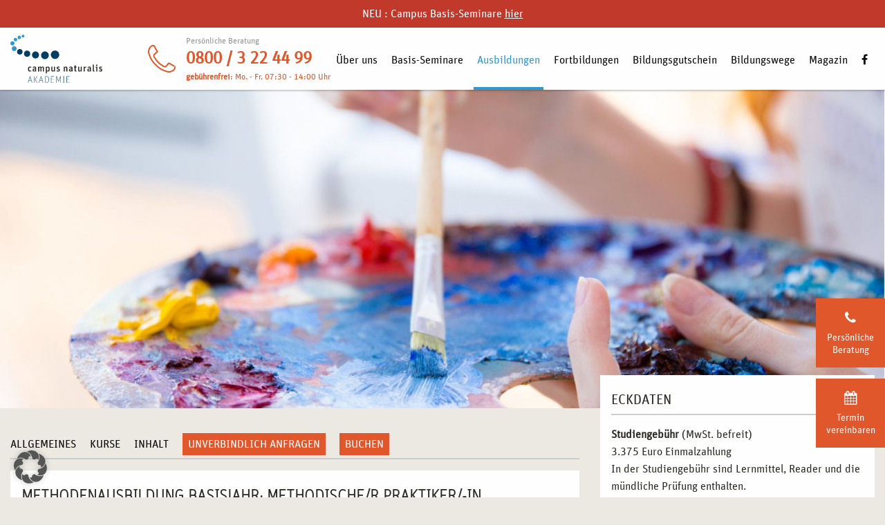

--- FILE ---
content_type: text/html; charset=UTF-8
request_url: https://www.campusnaturalis.de/ausbildungen/grundlagen-der-tiefenpsychologie-und-kreatives-basisjahr/?standort=muenchen&booking=532159705f652d69a02f3d4aad24f97c
body_size: 34167
content:
<!doctype html>
<html class="no-js" lang="de" >
<head>
	<meta charset="UTF-8"/>
	<meta name="viewport" content="width=device-width, initial-scale=1.0"/>
	<title>Methodenausbildung Basisjahr: Methodischer Praktiker - campus naturalis</title>
    <meta name='robots' content='index, follow, max-image-preview:large, max-snippet:-1, max-video-preview:-1' />
	<style>img:is([sizes="auto" i], [sizes^="auto," i]) { contain-intrinsic-size: 3000px 1500px }</style>
	
	<!-- This site is optimized with the Yoast SEO plugin v26.8 - https://yoast.com/product/yoast-seo-wordpress/ -->
	<meta name="description" content="Erfahren Sie alles rund um die Grundlagen der Tiefenpsychologie und die unterschiedlichen kreativen Verfahren. Werden Sie mit campus naturalis kreativ methodischer Praktiker! Jetzt eine Ausbildung buchen!" />
	<link rel="canonical" href="https://www.campusnaturalis.de/ausbildungen/grundlagen-der-tiefenpsychologie-und-kreatives-basisjahr/" />
	<meta property="og:locale" content="de_DE" />
	<meta property="og:type" content="article" />
	<meta property="og:title" content="Methodenausbildung Basisjahr: Methodischer Praktiker - campus naturalis" />
	<meta property="og:description" content="Erfahren Sie alles rund um die Grundlagen der Tiefenpsychologie und die unterschiedlichen kreativen Verfahren. Werden Sie mit campus naturalis kreativ methodischer Praktiker! Jetzt eine Ausbildung buchen!" />
	<meta property="og:url" content="https://www.campusnaturalis.de/ausbildungen/grundlagen-der-tiefenpsychologie-und-kreatives-basisjahr/" />
	<meta property="og:site_name" content="campus naturalis" />
	<meta property="article:publisher" content="https://www.facebook.com/campusNaturalis" />
	<meta property="article:modified_time" content="2025-10-28T13:36:57+00:00" />
	<meta property="og:image" content="https://www.campusnaturalis.de/wp-content/uploads/2020/03/ausbildung-kreativesbasisjahr.jpg" />
	<meta property="og:image:width" content="2560" />
	<meta property="og:image:height" content="1440" />
	<meta property="og:image:type" content="image/jpeg" />
	<meta name="twitter:card" content="summary_large_image" />
	<script type="application/ld+json" class="yoast-schema-graph">{"@context":"https://schema.org","@graph":[{"@type":"WebPage","@id":"https://www.campusnaturalis.de/ausbildungen/grundlagen-der-tiefenpsychologie-und-kreatives-basisjahr/","url":"https://www.campusnaturalis.de/ausbildungen/grundlagen-der-tiefenpsychologie-und-kreatives-basisjahr/","name":"Methodenausbildung Basisjahr: Methodischer Praktiker - campus naturalis","isPartOf":{"@id":"https://www.campusnaturalis.de/#website"},"primaryImageOfPage":{"@id":"https://www.campusnaturalis.de/ausbildungen/grundlagen-der-tiefenpsychologie-und-kreatives-basisjahr/#primaryimage"},"image":{"@id":"https://www.campusnaturalis.de/ausbildungen/grundlagen-der-tiefenpsychologie-und-kreatives-basisjahr/#primaryimage"},"thumbnailUrl":"https://www.campusnaturalis.de/wp-content/uploads/2020/03/ausbildung-kreativesbasisjahr.jpg","datePublished":"2018-02-06T17:38:53+00:00","dateModified":"2025-10-28T13:36:57+00:00","description":"Erfahren Sie alles rund um die Grundlagen der Tiefenpsychologie und die unterschiedlichen kreativen Verfahren. Werden Sie mit campus naturalis kreativ methodischer Praktiker! Jetzt eine Ausbildung buchen!","breadcrumb":{"@id":"https://www.campusnaturalis.de/ausbildungen/grundlagen-der-tiefenpsychologie-und-kreatives-basisjahr/#breadcrumb"},"inLanguage":"de","potentialAction":[{"@type":"ReadAction","target":["https://www.campusnaturalis.de/ausbildungen/grundlagen-der-tiefenpsychologie-und-kreatives-basisjahr/"]}]},{"@type":"ImageObject","inLanguage":"de","@id":"https://www.campusnaturalis.de/ausbildungen/grundlagen-der-tiefenpsychologie-und-kreatives-basisjahr/#primaryimage","url":"https://www.campusnaturalis.de/wp-content/uploads/2020/03/ausbildung-kreativesbasisjahr.jpg","contentUrl":"https://www.campusnaturalis.de/wp-content/uploads/2020/03/ausbildung-kreativesbasisjahr.jpg","width":2560,"height":1440},{"@type":"BreadcrumbList","@id":"https://www.campusnaturalis.de/ausbildungen/grundlagen-der-tiefenpsychologie-und-kreatives-basisjahr/#breadcrumb","itemListElement":[{"@type":"ListItem","position":1,"name":"Startseite","item":"https://www.campusnaturalis.de/"},{"@type":"ListItem","position":2,"name":"Ausbildungen","item":"https://www.campusnaturalis.de/ausbildungen/"},{"@type":"ListItem","position":3,"name":"Methodenausbildung Basisjahr: Methodische/r Praktiker/-in"}]},{"@type":"WebSite","@id":"https://www.campusnaturalis.de/#website","url":"https://www.campusnaturalis.de/","name":"campus naturalis","description":"","publisher":{"@id":"https://www.campusnaturalis.de/#organization"},"potentialAction":[{"@type":"SearchAction","target":{"@type":"EntryPoint","urlTemplate":"https://www.campusnaturalis.de/?s={search_term_string}"},"query-input":{"@type":"PropertyValueSpecification","valueRequired":true,"valueName":"search_term_string"}}],"inLanguage":"de"},{"@type":"Organization","@id":"https://www.campusnaturalis.de/#organization","name":"campus naturalis GmbH","url":"https://www.campusnaturalis.de/","logo":{"@type":"ImageObject","inLanguage":"de","@id":"https://www.campusnaturalis.de/#/schema/logo/image/","url":"https://www.campusnaturalis.de/wp-content/uploads/2021/01/campus_241x241.png","contentUrl":"https://www.campusnaturalis.de/wp-content/uploads/2021/01/campus_241x241.png","width":225,"height":225,"caption":"campus naturalis GmbH"},"image":{"@id":"https://www.campusnaturalis.de/#/schema/logo/image/"},"sameAs":["https://www.facebook.com/campusNaturalis"]}]}</script>
	<!-- / Yoast SEO plugin. -->


<link rel='dns-prefetch' href='//www.campusnaturalis.de' />
<link rel='stylesheet' id='siteorigin-panels-front-css' href='https://www.campusnaturalis.de/wp-content/plugins/siteorigin-panels/css/front-flex.min.css?ver=2.33.5' type='text/css' media='all' />
<link rel='stylesheet' id='style-css' href='https://www.campusnaturalis.de/wp-content/themes/campus-naturalis/style.css?ver=1760089438' type='text/css' media='all' />
<link rel='stylesheet' id='tailwind-css' href='https://www.campusnaturalis.de/wp-content/themes/campus-naturalis/tailwind.css?ver=1760089437' type='text/css' media='all' />
<link rel='stylesheet' id='borlabs-cookie-custom-css' href='https://www.campusnaturalis.de/wp-content/cache/borlabs-cookie/1/borlabs-cookie-1-de.css?ver=3.3.23-461' type='text/css' media='all' />
<script type="text/javascript" src="https://www.campusnaturalis.de/wp-includes/js/tinymce/tinymce.min.js?ver=49110-20250317" id="wp-tinymce-root-js"></script>
<script type="text/javascript" src="https://www.campusnaturalis.de/wp-includes/js/tinymce/plugins/compat3x/plugin.min.js?ver=49110-20250317" id="wp-tinymce-js"></script>
<script type="text/javascript" src="https://www.campusnaturalis.de/wp-includes/js/jquery/jquery.min.js?ver=3.7.1" id="jquery-core-js"></script>
<script type="text/javascript" src="https://www.campusnaturalis.de/wp-includes/js/jquery/jquery-migrate.min.js?ver=3.4.1" id="jquery-migrate-js"></script>
<script data-no-optimize="1" data-no-minify="1" data-cfasync="false" type="text/javascript" src="https://www.campusnaturalis.de/wp-content/cache/borlabs-cookie/1/borlabs-cookie-config-de.json.js?ver=3.3.23-94" id="borlabs-cookie-config-js"></script>
<script data-no-optimize="1" data-no-minify="1" data-cfasync="false" type="text/javascript" src="https://www.campusnaturalis.de/wp-content/plugins/borlabs-cookie/assets/javascript/borlabs-cookie-prioritize.min.js?ver=3.3.23" id="borlabs-cookie-prioritize-js"></script>
<link rel="https://api.w.org/" href="https://www.campusnaturalis.de/wp-json/" /><link rel="alternate" title="JSON" type="application/json" href="https://www.campusnaturalis.de/wp-json/wp/v2/pages/26" /><link rel="alternate" title="oEmbed (JSON)" type="application/json+oembed" href="https://www.campusnaturalis.de/wp-json/oembed/1.0/embed?url=https%3A%2F%2Fwww.campusnaturalis.de%2Fausbildungen%2Fgrundlagen-der-tiefenpsychologie-und-kreatives-basisjahr%2F" />
<link rel="alternate" title="oEmbed (XML)" type="text/xml+oembed" href="https://www.campusnaturalis.de/wp-json/oembed/1.0/embed?url=https%3A%2F%2Fwww.campusnaturalis.de%2Fausbildungen%2Fgrundlagen-der-tiefenpsychologie-und-kreatives-basisjahr%2F&#038;format=xml" />
<script data-borlabs-cookie-script-blocker-ignore>
window.dataLayer = window.dataLayer || [];
if (typeof gtag !== 'function') { function gtag(){dataLayer.push(arguments);} }
if('{{ google-analytics-consent-mode }}' === '1') {
    gtag('consent', 'default', {
       'ad_storage': 'denied',
       'analytics_storage': 'denied'
    });
    gtag("js", new Date());
    gtag("config", "{{ google-analytics-tracking-id }}", { "anonymize_ip": true });

    (function (w, d, s, i) {
    var f = d.getElementsByTagName(s)[0],
        j = d.createElement(s);
    j.async = true;
    j.src =
        "https://www.googletagmanager.com/gtag/js?id=" + i;
    f.parentNode.insertBefore(j, f);
    })(window, document, "script", "{{ google-analytics-tracking-id }}");
}
</script><script data-borlabs-cookie-script-blocker-ignore>
	window.dataLayer = window.dataLayer || [];
	if (typeof gtag !== 'function') { function gtag(){dataLayer.push(arguments);} }
	if ('1' === '1') {
		gtag('consent', 'default', {
			'ad_storage': 'denied',
			'ad_user_data': 'denied',
			'ad_personalization': 'denied',
			'analytics_storage': 'denied',
			'functionality_storage': 'denied',
			'personalization_storage': 'denied',
			'security_storage': 'denied',
			'wait_for_update': 500,
		});
		gtag('set', 'ads_data_redaction', true);
	}
	
	if('0' === '1') {
		var url = new URL(window.location.href);
				
		if ((url.searchParams.has('gtm_debug') && url.searchParams.get('gtm_debug') !== '') || document.cookie.indexOf('__TAG_ASSISTANT=') !== -1 || document.documentElement.hasAttribute('data-tag-assistant-present')) {
			(function(w,d,s,l,i){w[l]=w[l]||[];w[l].push({"gtm.start":
new Date().getTime(),event:"gtm.js"});var f=d.getElementsByTagName(s)[0],
j=d.createElement(s),dl=l!="dataLayer"?"&l="+l:"";j.async=true;j.src=
"https://www.googletagmanager.com/gtm.js?id="+i+dl;f.parentNode.insertBefore(j,f);
})(window,document,"script","dataLayer","GTM-WNLT779");
		} else {
			(function(w,d,s,l,i){w[l]=w[l]||[];w[l].push({"gtm.start":
new Date().getTime(),event:"gtm.js"});var f=d.getElementsByTagName(s)[0],
j=d.createElement(s),dl=l!="dataLayer"?"&l="+l:"";j.async=true;j.src=
"https://www.campusnaturalis.de/wp-content/uploads/borlabs-cookie/borlabs-cookie/"+i+'.js';f.parentNode.insertBefore(j,f);
})(window,document,"script","dataLayer","GTM-WNLT779");
		}
  	}
  	
	(function () {
		var serviceGroupActive = function (serviceGroup) {
			if (typeof(BorlabsCookie.ServiceGroups.serviceGroups[serviceGroup]) === 'undefined') {
				return false;
			}

			if (typeof(BorlabsCookie.Cookie.getPluginCookie().consents[serviceGroup]) === 'undefined') {
				return false;
			}
			var consents = BorlabsCookie.Cookie.getPluginCookie().consents[serviceGroup];
			for (var service of BorlabsCookie.ServiceGroups.serviceGroups[serviceGroup].serviceIds) {
				if (!consents.includes(service)) {
					return false;
				}
			}
			return true;
		}
		var borlabsCookieConsentChangeHandler = function () {
			window.dataLayer = window.dataLayer || [];
			if (typeof gtag !== 'function') { function gtag(){dataLayer.push(arguments);} }
			
			if ('1' === '1') {
				gtag('consent', 'update', {
					'ad_storage': serviceGroupActive('marketing') === true ? 'granted' : 'denied',
					'ad_user_data': serviceGroupActive('marketing') === true ? 'granted' : 'denied',
					'ad_personalization': serviceGroupActive('marketing') === true ? 'granted' : 'denied',
					'analytics_storage': serviceGroupActive('statistics') === true ? 'granted' : 'denied',
					'functionality_storage': serviceGroupActive('statistics') === true ? 'granted' : 'denied',
					'personalization_storage': serviceGroupActive('marketing') === true ? 'granted' : 'denied',
					'security_storage': serviceGroupActive('statistics') === true ? 'granted' : 'denied',
				});
			}
			
			var consents = BorlabsCookie.Cookie.getPluginCookie().consents;
			for (var serviceGroup in consents) {
				for (var service of consents[serviceGroup]) {
					if (!window.BorlabsCookieGtmPackageSentEvents.includes(service) && service !== 'borlabs-cookie') {
						window.dataLayer.push({
							event: 'borlabs-cookie-opt-in-'+service,
						});
						window.BorlabsCookieGtmPackageSentEvents.push(service);
					}
				}
			}
		};
		window.BorlabsCookieGtmPackageSentEvents = [];
		document.addEventListener('borlabs-cookie-consent-saved', borlabsCookieConsentChangeHandler);
		document.addEventListener('borlabs-cookie-handle-unblock', borlabsCookieConsentChangeHandler);
	})();
</script><style media="all" id="siteorigin-panels-layouts-head">/* Layout 26 */ #pgc-26-0-0 { width:100%;width:calc(100% - ( 0 * 30px ) ) } #pl-26 .so-panel { margin-bottom:30px } #pl-26 .so-panel:last-of-type { margin-bottom:0px } @media (max-width:780px){ #pg-26-0.panel-no-style, #pg-26-0.panel-has-style > .panel-row-style, #pg-26-0 { -webkit-flex-direction:column;-ms-flex-direction:column;flex-direction:column } #pg-26-0 > .panel-grid-cell , #pg-26-0 > .panel-row-style > .panel-grid-cell { width:100%;margin-right:0 } #pl-26 .panel-grid-cell { padding:0 } #pl-26 .panel-grid .panel-grid-cell-empty { display:none } #pl-26 .panel-grid .panel-grid-cell-mobile-last { margin-bottom:0px }  } </style>	<link rel="apple-touch-icon" sizes="57x57"
		  href="https://www.campusnaturalis.de/wp-content/themes/campus-naturalis/assets/icons/apple-icon-57x57.png">
	<link rel="apple-touch-icon" sizes="60x60"
		  href="https://www.campusnaturalis.de/wp-content/themes/campus-naturalis/assets/icons/apple-icon-60x60.png">
	<link rel="apple-touch-icon" sizes="72x72"
		  href="https://www.campusnaturalis.de/wp-content/themes/campus-naturalis/assets/icons/apple-icon-72x72.png">
	<link rel="apple-touch-icon" sizes="76x76"
		  href="https://www.campusnaturalis.de/wp-content/themes/campus-naturalis/assets/icons/apple-icon-76x76.png">
	<link rel="apple-touch-icon" sizes="114x114"
		  href="https://www.campusnaturalis.de/wp-content/themes/campus-naturalis/assets/icons/apple-icon-114x114.png">
	<link rel="apple-touch-icon" sizes="120x120"
		  href="https://www.campusnaturalis.de/wp-content/themes/campus-naturalis/assets/icons/apple-icon-120x120.png">
	<link rel="apple-touch-icon" sizes="144x144"
		  href="https://www.campusnaturalis.de/wp-content/themes/campus-naturalis/assets/icons/apple-icon-144x144.png">
	<link rel="apple-touch-icon" sizes="152x152"
		  href="https://www.campusnaturalis.de/wp-content/themes/campus-naturalis/assets/icons/apple-icon-152x152.png">
	<link rel="apple-touch-icon" sizes="180x180"
		  href="https://www.campusnaturalis.de/wp-content/themes/campus-naturalis/assets/icons/apple-icon-180x180.png">
	<link rel="icon" type="image/png" sizes="192x192"
		  href="https://www.campusnaturalis.de/wp-content/themes/campus-naturalis/assets/icons/android-icon-192x192.png">
	<link rel="icon" type="image/png" sizes="32x32"
		  href="https://www.campusnaturalis.de/wp-content/themes/campus-naturalis/assets/icons/favicon-32x32.png">
	<link rel="icon" type="image/png" sizes="96x96"
		  href="https://www.campusnaturalis.de/wp-content/themes/campus-naturalis/assets/icons/favicon-96x96.png">
	<link rel="icon" type="image/png" sizes="16x16"
		  href="https://www.campusnaturalis.de/wp-content/themes/campus-naturalis/assets/icons/favicon-16x16.png">
	<meta name="msapplication-TileColor" content="#ffffff">
	<meta name="msapplication-TileImage"
		  content="https://www.campusnaturalis.de/wp-content/themes/campus-naturalis/assets/icons/ms-icon-144x144.png">
	<meta name="theme-color" content="#ffffff">
	<link rel='shortcut icon' type='image/x-icon'
		  href="https://www.campusnaturalis.de/wp-content/themes/campus-naturalis/assets/icons/favicon.png"/>
	<script>
        var ajaxurl = "https://www.campusnaturalis.de/wp-admin/admin-ajax.php";
        var crmurl = "https://www.campusnaturalis.de/wp-content/themes/campus-naturalis/crm.php";
	</script>
	<script src="https://cdn.jsdelivr.net/npm/moment@2.30.1/moment.min.js"></script>

</head>
<body class="wp-singular page-template page-template-page-workshopTemplate page-template-page-workshopTemplate-php page page-id-26 page-child parent-pageid-915 wp-theme-campus-naturalis environment-live siteorigin-panels siteorigin-panels-before-js">

<header id="header" class="tw-sticky tw-top-0">
	<div class="header_notice"><div class="row"><div class="small-12 columns">NEU : Campus Basis-Seminare <a href="https://www.campusnaturalis.de/orientierungs-workshops/">hier</a></div></div></div>	<div class="header_mobile show-for-small-only">
		<div class="header_mobile_wrapper row align-middle h-halfGrid-horizontalPadding ">
			<div class="columns shrink">
				<a href="https://www.campusnaturalis.de">
					<img class="header_mobile_logo"
						 src="https://www.campusnaturalis.de/wp-content/themes/campus-naturalis/assets/campus-naturalis-logo.svg"
						 alt="Logo campus naturalis">
				</a>
			</div>
			<div class="columns text-right">
				<a class="header_mobile_button" href="mailto:info@campusnaturalis.de">
					<i class="fa fa-envelope"></i>
				</a>
				<a
						href="#kontakt"
						class="header_mobile_button"
				>
					<i class="fa fa-phone"></i>
				</a>
				<a class="header_mobile_button js-offCanvas-mobileMenu">
					<i class="fa fa-bars"></i>
				</a>
			</div>
		</div>
		<div class="header_mobile_navwrapper js-offCanvas-mobileMenu hide tw-bg-[#eff3f6] tw-overflow-y-auto tw-pt-[80px] tw-h-screen tw-top-0 tw-left-0 tw-w-screen tw-fixed">
                <nav class="menu-hauptmenue-container"><ul id="js-mobileMenu" class="tw-ml-0 tw-p-4"><li id="menu-item-183" class="menu-item menu-item-type-custom menu-item-object-custom menu-item-has-children tw-grid tw-grid-cols-[1fr_auto] tw-items-center tw-border-0 tw-border-b-[1px] tw-border-solid tw-border-b-[#b3b3b3]"><a href="#" class="tw-p-2 tw-py-3 tw-text-[#000000]">Über uns</a><a href="#" class="tw-px-4 tw-text-[#000000] js-mobileMenu-toggle hover:tw-text-[#000000]"><i class="fa fa-chevron-up fa-rotate-180"></i></a>
<ul class="tw-hidden tw-col-start-1 tw-col-span-2 tw-ml-0">	<li id="menu-item-189" class="menu-item menu-item-type-custom menu-item-object-custom menu-item-has-children tw-grid tw-grid-cols-[1fr_auto] tw-items-center tw-border-0 tw-border-b-[1px] tw-border-solid tw-bg-secondary-300 tw-text-[14px] tw-border-b-[#b3b3b3]"><a href="#" class="tw-p-2 tw-py-3 tw-text-[#000000]">Die Akademie</a><a href="#" class="tw-px-4 tw-text-[#000000] js-mobileMenu-toggle hover:tw-text-[#000000]"><i class="fa fa-chevron-up fa-rotate-180"></i></a>
	<ul class="tw-hidden tw-col-start-1 tw-col-span-2 tw-ml-0">		<li id="menu-item-187" class="menu-item menu-item-type-post_type menu-item-object-page tw-grid tw-grid-cols-[1fr_auto] tw-items-center tw-border-0 tw-border-b-[1px] tw-border-solid tw-bg-secondary-200 tw-border-b-[#b3b3b3] tw-text-[14px] tw-border-b-[#ffffff]"><a href="https://www.campusnaturalis.de/akademien/philosophie/" class="tw-p-2 tw-py-3 tw-text-[#000000]">Begrüßung</a></li>		<li id="menu-item-186" class="menu-item menu-item-type-post_type menu-item-object-page tw-grid tw-grid-cols-[1fr_auto] tw-items-center tw-border-0 tw-border-b-[1px] tw-border-solid tw-bg-secondary-200 tw-border-b-[#b3b3b3] tw-text-[14px] tw-border-b-[#ffffff]"><a href="https://www.campusnaturalis.de/akademien/leitbild/" class="tw-p-2 tw-py-3 tw-text-[#000000]">Leitbild</a></li>		<li id="menu-item-695" class="menu-item menu-item-type-post_type menu-item-object-page tw-grid tw-grid-cols-[1fr_auto] tw-items-center tw-border-0 tw-border-b-[1px] tw-border-solid tw-bg-secondary-200 tw-border-b-[#b3b3b3] tw-text-[14px] tw-border-b-[#ffffff]"><a href="https://www.campusnaturalis.de/akademien/team/" class="tw-p-2 tw-py-3 tw-text-[#000000]">Dozent*innen</a></li>		<li id="menu-item-3788" class="menu-item menu-item-type-post_type menu-item-object-page tw-grid tw-grid-cols-[1fr_auto] tw-items-center tw-border-0 tw-border-b-[1px] tw-border-solid tw-bg-secondary-200 tw-border-b-[#b3b3b3] tw-text-[14px] tw-border-b-[#ffffff]"><a href="https://www.campusnaturalis.de/akademien/team/unser-team-an-der-zentrale/" class="tw-p-2 tw-py-3 tw-text-[#000000]">Zentrale</a></li>		<li id="menu-item-4369" class="menu-item menu-item-type-custom menu-item-object-custom tw-grid tw-grid-cols-[1fr_auto] tw-items-center tw-border-0 tw-border-b-[1px] tw-border-solid tw-bg-secondary-200 tw-border-b-[#b3b3b3] tw-text-[14px] tw-border-b-[#ffffff]"><a href="https://www.campusnaturalis.de/karriere/" class="tw-p-2 tw-py-3 tw-text-[#000000]">Karriere</a></li></ul></li>	<li id="menu-item-188" class="menu-item menu-item-type-custom menu-item-object-custom menu-item-has-children tw-grid tw-grid-cols-[1fr_auto] tw-items-center tw-border-0 tw-border-b-[1px] tw-border-solid tw-bg-secondary-300 tw-text-[14px] tw-border-b-[#b3b3b3]"><a href="#" class="tw-p-2 tw-py-3 tw-text-[#000000]">Standorte</a><a href="#" class="tw-px-4 tw-text-[#000000] js-mobileMenu-toggle hover:tw-text-[#000000]"><i class="fa fa-chevron-up fa-rotate-180"></i></a>
	<ul class="tw-hidden tw-col-start-1 tw-col-span-2 tw-ml-0">		<li id="menu-item-264" class="menu-item menu-item-type-post_type menu-item-object-page tw-grid tw-grid-cols-[1fr_auto] tw-items-center tw-border-0 tw-border-b-[1px] tw-border-solid tw-bg-secondary-200 tw-border-b-[#b3b3b3] tw-text-[14px] tw-border-b-[#ffffff]"><a href="https://www.campusnaturalis.de/akademien/campus-naturalis-standort-berlin/" class="tw-p-2 tw-py-3 tw-text-[#000000]">Berlin</a></li>		<li id="menu-item-2308" class="menu-item menu-item-type-post_type menu-item-object-page tw-grid tw-grid-cols-[1fr_auto] tw-items-center tw-border-0 tw-border-b-[1px] tw-border-solid tw-bg-secondary-200 tw-border-b-[#b3b3b3] tw-text-[14px] tw-border-b-[#ffffff]"><a href="https://www.campusnaturalis.de/akademien/campus-naturalis-standort-essen/" class="tw-p-2 tw-py-3 tw-text-[#000000]">Essen</a></li>		<li id="menu-item-263" class="menu-item menu-item-type-post_type menu-item-object-page tw-grid tw-grid-cols-[1fr_auto] tw-items-center tw-border-0 tw-border-b-[1px] tw-border-solid tw-bg-secondary-200 tw-border-b-[#b3b3b3] tw-text-[14px] tw-border-b-[#ffffff]"><a href="https://www.campusnaturalis.de/akademien/campus-naturalis-standort-frankfurt/" class="tw-p-2 tw-py-3 tw-text-[#000000]">Frankfurt</a></li>		<li id="menu-item-262" class="menu-item menu-item-type-post_type menu-item-object-page tw-grid tw-grid-cols-[1fr_auto] tw-items-center tw-border-0 tw-border-b-[1px] tw-border-solid tw-bg-secondary-200 tw-border-b-[#b3b3b3] tw-text-[14px] tw-border-b-[#ffffff]"><a href="https://www.campusnaturalis.de/akademien/campus-naturalis-standort-hamburg/" class="tw-p-2 tw-py-3 tw-text-[#000000]">Hamburg</a></li>		<li id="menu-item-15050" class="menu-item menu-item-type-post_type menu-item-object-page tw-grid tw-grid-cols-[1fr_auto] tw-items-center tw-border-0 tw-border-b-[1px] tw-border-solid tw-bg-secondary-200 tw-border-b-[#b3b3b3] tw-text-[14px] tw-border-b-[#ffffff]"><a href="https://www.campusnaturalis.de/akademien/campus-naturalis-standort-koeln/" class="tw-p-2 tw-py-3 tw-text-[#000000]">Köln</a></li>		<li id="menu-item-261" class="menu-item menu-item-type-post_type menu-item-object-page tw-grid tw-grid-cols-[1fr_auto] tw-items-center tw-border-0 tw-border-b-[1px] tw-border-solid tw-bg-secondary-200 tw-border-b-[#b3b3b3] tw-text-[14px] tw-border-b-[#ffffff]"><a href="https://www.campusnaturalis.de/akademien/campus-naturalis-standort-leipzig/" class="tw-p-2 tw-py-3 tw-text-[#000000]">Leipzig</a></li>		<li id="menu-item-265" class="menu-item menu-item-type-post_type menu-item-object-page tw-grid tw-grid-cols-[1fr_auto] tw-items-center tw-border-0 tw-border-b-[1px] tw-border-solid tw-bg-secondary-200 tw-border-b-[#b3b3b3] tw-text-[14px] tw-border-b-[#ffffff]"><a href="https://www.campusnaturalis.de/akademien/campus-naturalis-standort-muenchen/" class="tw-p-2 tw-py-3 tw-text-[#000000]">München</a></li>		<li id="menu-item-16550" class="menu-item menu-item-type-post_type menu-item-object-page tw-grid tw-grid-cols-[1fr_auto] tw-items-center tw-border-0 tw-border-b-[1px] tw-border-solid tw-bg-secondary-200 tw-border-b-[#b3b3b3] tw-text-[14px] tw-border-b-[#ffffff]"><a href="https://www.campusnaturalis.de/akademien/campus-naturalis-standort-stuttgart/" class="tw-p-2 tw-py-3 tw-text-[#000000]">Stuttgart</a></li>		<li id="menu-item-6682" class="menu-item menu-item-type-post_type menu-item-object-page tw-grid tw-grid-cols-[1fr_auto] tw-items-center tw-border-0 tw-border-b-[1px] tw-border-solid tw-bg-secondary-200 tw-border-b-[#b3b3b3] tw-text-[14px] tw-border-b-[#ffffff]"><a href="https://www.campusnaturalis.de/akademien/campus-naturalis-standort-online-campus/" class="tw-p-2 tw-py-3 tw-text-[#000000]">ONLINE-Campus</a></li></ul></li>	<li id="menu-item-208" class="menu-item menu-item-type-custom menu-item-object-custom menu-item-has-children tw-grid tw-grid-cols-[1fr_auto] tw-items-center tw-border-0 tw-border-b-[1px] tw-border-solid tw-bg-secondary-300 tw-text-[14px] tw-border-b-[#b3b3b3]"><a href="#" class="tw-p-2 tw-py-3 tw-text-[#000000]">Informationen</a><a href="#" class="tw-px-4 tw-text-[#000000] js-mobileMenu-toggle hover:tw-text-[#000000]"><i class="fa fa-chevron-up fa-rotate-180"></i></a>
	<ul class="tw-hidden tw-col-start-1 tw-col-span-2 tw-ml-0">		<li id="menu-item-8010" class="menu-item menu-item-type-post_type menu-item-object-page tw-grid tw-grid-cols-[1fr_auto] tw-items-center tw-border-0 tw-border-b-[1px] tw-border-solid tw-bg-secondary-200 tw-border-b-[#b3b3b3] tw-text-[14px] tw-border-b-[#ffffff]"><a href="https://www.campusnaturalis.de/online-schnupperkurse/" class="tw-p-2 tw-py-3 tw-text-[#000000]">Online-Schnupper-Workshops</a></li>		<li id="menu-item-3892" class="menu-item menu-item-type-post_type menu-item-object-page tw-grid tw-grid-cols-[1fr_auto] tw-items-center tw-border-0 tw-border-b-[1px] tw-border-solid tw-bg-secondary-200 tw-border-b-[#b3b3b3] tw-text-[14px] tw-border-b-[#ffffff]"><a href="https://www.campusnaturalis.de/campus-at-home/" class="tw-p-2 tw-py-3 tw-text-[#000000]">Online Kurse im digitalen Klassenzimmer</a></li>		<li id="menu-item-2093" class="menu-item menu-item-type-post_type menu-item-object-page tw-grid tw-grid-cols-[1fr_auto] tw-items-center tw-border-0 tw-border-b-[1px] tw-border-solid tw-bg-secondary-200 tw-border-b-[#b3b3b3] tw-text-[14px] tw-border-b-[#ffffff]"><a href="https://www.campusnaturalis.de/veranstaltungen/" class="tw-p-2 tw-py-3 tw-text-[#000000]">Tage der offenen Tür – willkommen am campus !</a></li>		<li id="menu-item-18793" class="menu-item menu-item-type-post_type menu-item-object-page tw-grid tw-grid-cols-[1fr_auto] tw-items-center tw-border-0 tw-border-b-[1px] tw-border-solid tw-bg-secondary-200 tw-border-b-[#b3b3b3] tw-text-[14px] tw-border-b-[#ffffff]"><a href="https://www.campusnaturalis.de/campus-stipendium-2025/" class="tw-p-2 tw-py-3 tw-text-[#000000]">Campus-Stipendium 2025</a></li>		<li id="menu-item-17043" class="menu-item menu-item-type-post_type menu-item-object-page tw-grid tw-grid-cols-[1fr_auto] tw-items-center tw-border-0 tw-border-b-[1px] tw-border-solid tw-bg-secondary-200 tw-border-b-[#b3b3b3] tw-text-[14px] tw-border-b-[#ffffff]"><a href="https://www.campusnaturalis.de/campus-stipendium-2024-neu/" class="tw-p-2 tw-py-3 tw-text-[#000000]">Campus-Stipendium 2024</a></li>		<li id="menu-item-16225" class="menu-item menu-item-type-post_type menu-item-object-page tw-grid tw-grid-cols-[1fr_auto] tw-items-center tw-border-0 tw-border-b-[1px] tw-border-solid tw-bg-secondary-200 tw-border-b-[#b3b3b3] tw-text-[14px] tw-border-b-[#ffffff]"><a href="https://www.campusnaturalis.de/stipendium-2022/" class="tw-p-2 tw-py-3 tw-text-[#000000]">Campus-Stipendium 2023 und 2022</a></li>		<li id="menu-item-9466" class="menu-item menu-item-type-post_type menu-item-object-page tw-grid tw-grid-cols-[1fr_auto] tw-items-center tw-border-0 tw-border-b-[1px] tw-border-solid tw-bg-secondary-200 tw-border-b-[#b3b3b3] tw-text-[14px] tw-border-b-[#ffffff]"><a href="https://www.campusnaturalis.de/stipendium/" class="tw-p-2 tw-py-3 tw-text-[#000000]">Campus-Stipendium 2020 und 2021</a></li>		<li id="menu-item-207" class="menu-item menu-item-type-post_type menu-item-object-page tw-grid tw-grid-cols-[1fr_auto] tw-items-center tw-border-0 tw-border-b-[1px] tw-border-solid tw-bg-secondary-200 tw-border-b-[#b3b3b3] tw-text-[14px] tw-border-b-[#ffffff]"><a href="https://www.campusnaturalis.de/akademien/anerkennungen/" class="tw-p-2 tw-py-3 tw-text-[#000000]">Anerkennungen</a></li>		<li id="menu-item-206" class="menu-item menu-item-type-post_type menu-item-object-page tw-grid tw-grid-cols-[1fr_auto] tw-items-center tw-border-0 tw-border-b-[1px] tw-border-solid tw-bg-secondary-200 tw-border-b-[#b3b3b3] tw-text-[14px] tw-border-b-[#ffffff]"><a href="https://www.campusnaturalis.de/akademien/foerderungen/" class="tw-p-2 tw-py-3 tw-text-[#000000]">Finanzierung und Förderung</a></li>		<li id="menu-item-185" class="menu-item menu-item-type-post_type menu-item-object-page tw-grid tw-grid-cols-[1fr_auto] tw-items-center tw-border-0 tw-border-b-[1px] tw-border-solid tw-bg-secondary-200 tw-border-b-[#b3b3b3] tw-text-[14px] tw-border-b-[#ffffff]"><a href="https://www.campusnaturalis.de/akademien/referenzen/" class="tw-p-2 tw-py-3 tw-text-[#000000]">Referenzen</a></li>		<li id="menu-item-7301" class="menu-item menu-item-type-post_type menu-item-object-page tw-grid tw-grid-cols-[1fr_auto] tw-items-center tw-border-0 tw-border-b-[1px] tw-border-solid tw-bg-secondary-200 tw-border-b-[#b3b3b3] tw-text-[14px] tw-border-b-[#ffffff]"><a href="https://www.campusnaturalis.de/akademien/alumni/" class="tw-p-2 tw-py-3 tw-text-[#000000]">Alumni</a></li></ul></li></ul></li><li id="menu-item-17512" class="menu-item menu-item-type-post_type menu-item-object-page menu-item-has-children tw-grid tw-grid-cols-[1fr_auto] tw-items-center tw-border-0 tw-border-b-[1px] tw-border-solid tw-border-b-[#b3b3b3]"><a href="https://www.campusnaturalis.de/orientierungs-workshops/" class="tw-p-2 tw-py-3 tw-text-[#000000]">Basis-Seminare</a><a href="#" class="tw-px-4 tw-text-[#000000] js-mobileMenu-toggle hover:tw-text-[#000000]"><i class="fa fa-chevron-up fa-rotate-180"></i></a>
<ul class="tw-hidden tw-col-start-1 tw-col-span-2 tw-ml-0">	<li id="menu-item-17513" class="menu-item menu-item-type-post_type menu-item-object-page tw-grid tw-grid-cols-[1fr_auto] tw-items-center tw-border-0 tw-border-b-[1px] tw-border-solid tw-bg-secondary-300 tw-text-[14px] tw-border-b-[#b3b3b3]"><a href="https://www.campusnaturalis.de/orientierungs-workshops/orientierungs-workshop-einfuehrung-in-die-kunsttherapie/" class="tw-p-2 tw-py-3 tw-text-[#000000]">Einführung in die Kunsttherapie</a></li>	<li id="menu-item-17524" class="menu-item menu-item-type-post_type menu-item-object-page tw-grid tw-grid-cols-[1fr_auto] tw-items-center tw-border-0 tw-border-b-[1px] tw-border-solid tw-bg-secondary-300 tw-text-[14px] tw-border-b-[#b3b3b3]"><a href="https://www.campusnaturalis.de/orientierungs-workshops/orientierungs-workshop-psychotherapie/" class="tw-p-2 tw-py-3 tw-text-[#000000]">Einführung in die Psychotherapie</a></li>	<li id="menu-item-17538" class="menu-item menu-item-type-post_type menu-item-object-page tw-grid tw-grid-cols-[1fr_auto] tw-items-center tw-border-0 tw-border-b-[1px] tw-border-solid tw-bg-secondary-300 tw-text-[14px] tw-border-b-[#b3b3b3]"><a href="https://www.campusnaturalis.de/orientierungs-workshops/orientierungs-workshop-traumatherapie/" class="tw-p-2 tw-py-3 tw-text-[#000000]">Einführung in die Traumatherapie</a></li>	<li id="menu-item-17539" class="menu-item menu-item-type-post_type menu-item-object-page tw-grid tw-grid-cols-[1fr_auto] tw-items-center tw-border-0 tw-border-b-[1px] tw-border-solid tw-bg-secondary-300 tw-text-[14px] tw-border-b-[#b3b3b3]"><a href="https://www.campusnaturalis.de/orientierungs-workshops/orientierungs-workshop-burnout-praevention/" class="tw-p-2 tw-py-3 tw-text-[#000000]">Einführung in die Burnout-Prävention</a></li>	<li id="menu-item-17540" class="menu-item menu-item-type-post_type menu-item-object-page tw-grid tw-grid-cols-[1fr_auto] tw-items-center tw-border-0 tw-border-b-[1px] tw-border-solid tw-bg-secondary-300 tw-text-[14px] tw-border-b-[#b3b3b3]"><a href="https://www.campusnaturalis.de/orientierungs-workshops/orientierungs-workshop-systemik/" class="tw-p-2 tw-py-3 tw-text-[#000000]">Einführung in die Systemik</a></li>	<li id="menu-item-17541" class="menu-item menu-item-type-post_type menu-item-object-page tw-grid tw-grid-cols-[1fr_auto] tw-items-center tw-border-0 tw-border-b-[1px] tw-border-solid tw-bg-secondary-300 tw-text-[14px] tw-border-b-[#b3b3b3]"><a href="https://www.campusnaturalis.de/orientierungs-workshops/orientierungs-workshop-einfuehrung-in-die-tanz-und-bewegungstherapie/" class="tw-p-2 tw-py-3 tw-text-[#000000]">Einführung in die Tanz- und Bewegungstherapie</a></li>	<li id="menu-item-17542" class="menu-item menu-item-type-post_type menu-item-object-page tw-grid tw-grid-cols-[1fr_auto] tw-items-center tw-border-0 tw-border-b-[1px] tw-border-solid tw-bg-secondary-300 tw-text-[14px] tw-border-b-[#b3b3b3]"><a href="https://www.campusnaturalis.de/orientierungs-workshops/orientierungs-workshop-einfuehrung-in-die-musiktherapie/" class="tw-p-2 tw-py-3 tw-text-[#000000]">Einführung in die Musiktherapie</a></li></ul></li><li id="menu-item-17587" class="menu-item menu-item-type-post_type menu-item-object-page current-page-ancestor current-menu-ancestor current-page-parent current_page_ancestor menu-item-has-children tw-grid tw-grid-cols-[1fr_auto] tw-items-center tw-border-0 tw-border-b-[1px] tw-border-solid tw-border-b-[#b3b3b3]"><a href="https://www.campusnaturalis.de/ausbildungen/" class="tw-p-2 tw-py-3 tw-text-[#000000]">Ausbildungen</a><a href="#" class="tw-px-4 tw-text-[#000000] js-mobileMenu-toggle hover:tw-text-[#000000]"><i class="fa fa-chevron-up fa-rotate-180"></i></a>
<ul class="tw-hidden tw-col-start-1 tw-col-span-2 tw-ml-0">	<li id="menu-item-17586" class="menu-item menu-item-type-post_type menu-item-object-page menu-item-has-children tw-grid tw-grid-cols-[1fr_auto] tw-items-center tw-border-0 tw-border-b-[1px] tw-border-solid tw-bg-secondary-300 tw-text-[14px] tw-border-b-[#b3b3b3]"><a href="https://www.campusnaturalis.de/ausbildungen/systemische-verfahren/" class="tw-p-2 tw-py-3 tw-text-[#000000]">Akademie für systemische Verfahren</a><a href="#" class="tw-px-4 tw-text-[#000000] js-mobileMenu-toggle hover:tw-text-[#000000]"><i class="fa fa-chevron-up fa-rotate-180"></i></a>
	<ul class="tw-hidden tw-col-start-1 tw-col-span-2 tw-ml-0">		<li id="menu-item-1057" class="menu-item menu-item-type-post_type menu-item-object-page tw-grid tw-grid-cols-[1fr_auto] tw-items-center tw-border-0 tw-border-b-[1px] tw-border-solid tw-bg-secondary-200 tw-border-b-[#b3b3b3] tw-text-[14px] tw-border-b-[#ffffff]"><a href="https://www.campusnaturalis.de/ausbildungen/systemische-beratung-ausbildung/" class="tw-p-2 tw-py-3 tw-text-[#000000]">Systemische Beratung</a></li>		<li id="menu-item-17445" class="menu-item menu-item-type-post_type menu-item-object-page tw-grid tw-grid-cols-[1fr_auto] tw-items-center tw-border-0 tw-border-b-[1px] tw-border-solid tw-bg-secondary-200 tw-border-b-[#b3b3b3] tw-text-[14px] tw-border-b-[#ffffff]"><a href="https://www.campusnaturalis.de/ausbildungen/ausbildung-systemische-therapie/" class="tw-p-2 tw-py-3 tw-text-[#000000]">Systemische Therapie</a></li>		<li id="menu-item-10985" class="menu-item menu-item-type-post_type menu-item-object-page tw-grid tw-grid-cols-[1fr_auto] tw-items-center tw-border-0 tw-border-b-[1px] tw-border-solid tw-bg-secondary-200 tw-border-b-[#b3b3b3] tw-text-[14px] tw-border-b-[#ffffff]"><a href="https://www.campusnaturalis.de/ausbildungen/ausbildung-systemische-familienberatung/" class="tw-p-2 tw-py-3 tw-text-[#000000]">Systemische Einzel-, Paar- und Familienberatung</a></li>		<li id="menu-item-11025" class="menu-item menu-item-type-post_type menu-item-object-page tw-grid tw-grid-cols-[1fr_auto] tw-items-center tw-border-0 tw-border-b-[1px] tw-border-solid tw-bg-secondary-200 tw-border-b-[#b3b3b3] tw-text-[14px] tw-border-b-[#ffffff]"><a href="https://www.campusnaturalis.de/ausbildungen/systemische-familientherapie-ausbildung/" class="tw-p-2 tw-py-3 tw-text-[#000000]">Systemische Einzel-, Paar- und Familientherapie</a></li>		<li id="menu-item-10984" class="menu-item menu-item-type-post_type menu-item-object-page tw-grid tw-grid-cols-[1fr_auto] tw-items-center tw-border-0 tw-border-b-[1px] tw-border-solid tw-bg-secondary-200 tw-border-b-[#b3b3b3] tw-text-[14px] tw-border-b-[#ffffff]"><a href="https://www.campusnaturalis.de/ausbildungen/ausbildung-systemische-kinder-und-jugendberatung/" class="tw-p-2 tw-py-3 tw-text-[#000000]">Systemische Kinder- und Jugendberatung</a></li>		<li id="menu-item-11024" class="menu-item menu-item-type-post_type menu-item-object-page tw-grid tw-grid-cols-[1fr_auto] tw-items-center tw-border-0 tw-border-b-[1px] tw-border-solid tw-bg-secondary-200 tw-border-b-[#b3b3b3] tw-text-[14px] tw-border-b-[#ffffff]"><a href="https://www.campusnaturalis.de/ausbildungen/ausbildung-kinder-jugendtherapeut-kjp/" class="tw-p-2 tw-py-3 tw-text-[#000000]">Systemische Kinder- und Jugendtherapie</a></li></ul></li>	<li id="menu-item-17585" class="menu-item menu-item-type-post_type menu-item-object-page current-menu-ancestor current-menu-parent current_page_parent current_page_ancestor menu-item-has-children tw-grid tw-grid-cols-[1fr_auto] tw-items-center tw-border-0 tw-border-b-[1px] tw-border-solid tw-bg-secondary-300 tw-text-[14px] tw-border-b-[#b3b3b3]"><a href="https://www.campusnaturalis.de/ausbildungen/kuenstliche-verfahren/" class="tw-p-2 tw-py-3 tw-text-[#000000]">Akademie für Kreative Verfahren</a><a href="#" class="tw-px-4 tw-text-[#000000] js-mobileMenu-toggle hover:tw-text-[#000000]"><i class="fa fa-chevron-up fa-rotate-180"></i></a>
	<ul class="tw-hidden tw-col-start-1 tw-col-span-2 tw-ml-0">		<li id="menu-item-46" class="menu-item menu-item-type-post_type menu-item-object-page current-menu-item page_item page-item-26 current_page_item tw-grid tw-grid-cols-[1fr_auto] tw-items-center tw-border-0 tw-border-b-[1px] tw-border-solid tw-bg-secondary-200 tw-border-b-[#b3b3b3] tw-text-[14px] tw-border-b-[#ffffff]"><a href="https://www.campusnaturalis.de/ausbildungen/grundlagen-der-tiefenpsychologie-und-kreatives-basisjahr/" class="tw-p-2 tw-py-3 tw-text-[#000000]">Kreativ Methodische Praxis</a></li>		<li id="menu-item-10983" class="menu-item menu-item-type-post_type menu-item-object-page tw-grid tw-grid-cols-[1fr_auto] tw-items-center tw-border-0 tw-border-b-[1px] tw-border-solid tw-bg-secondary-200 tw-border-b-[#b3b3b3] tw-text-[14px] tw-border-b-[#ffffff]"><a href="https://www.campusnaturalis.de/ausbildungen/ausbildung-kunsttherapeutische-praxis/" class="tw-p-2 tw-py-3 tw-text-[#000000]">Kunsttherapeutische Praxis</a></li>		<li id="menu-item-11022" class="menu-item menu-item-type-post_type menu-item-object-page tw-grid tw-grid-cols-[1fr_auto] tw-items-center tw-border-0 tw-border-b-[1px] tw-border-solid tw-bg-secondary-200 tw-border-b-[#b3b3b3] tw-text-[14px] tw-border-b-[#ffffff]"><a href="https://www.campusnaturalis.de/ausbildungen/ausbildung-kunsttherapie/" class="tw-p-2 tw-py-3 tw-text-[#000000]">Kunsttherapie</a></li>		<li id="menu-item-10980" class="menu-item menu-item-type-post_type menu-item-object-page tw-grid tw-grid-cols-[1fr_auto] tw-items-center tw-border-0 tw-border-b-[1px] tw-border-solid tw-bg-secondary-200 tw-border-b-[#b3b3b3] tw-text-[14px] tw-border-b-[#ffffff]"><a href="https://www.campusnaturalis.de/ausbildungen/ausbildung-musiktherapeutische-praxis/" class="tw-p-2 tw-py-3 tw-text-[#000000]">Musiktherapeutische Praxis</a></li>		<li id="menu-item-11017" class="menu-item menu-item-type-post_type menu-item-object-page tw-grid tw-grid-cols-[1fr_auto] tw-items-center tw-border-0 tw-border-b-[1px] tw-border-solid tw-bg-secondary-200 tw-border-b-[#b3b3b3] tw-text-[14px] tw-border-b-[#ffffff]"><a href="https://www.campusnaturalis.de/ausbildungen/ausbildung-musiktherapie-studium-musiktherapeut/" class="tw-p-2 tw-py-3 tw-text-[#000000]">Musiktherapie</a></li>		<li id="menu-item-10982" class="menu-item menu-item-type-post_type menu-item-object-page tw-grid tw-grid-cols-[1fr_auto] tw-items-center tw-border-0 tw-border-b-[1px] tw-border-solid tw-bg-secondary-200 tw-border-b-[#b3b3b3] tw-text-[14px] tw-border-b-[#ffffff]"><a href="https://www.campusnaturalis.de/ausbildungen/ausbildung-tanz-und-bewegungstherapeutische-praxis/" class="tw-p-2 tw-py-3 tw-text-[#000000]">Tanz- und Bewegungstherapeutische Praxis</a></li>		<li id="menu-item-11020" class="menu-item menu-item-type-post_type menu-item-object-page tw-grid tw-grid-cols-[1fr_auto] tw-items-center tw-border-0 tw-border-b-[1px] tw-border-solid tw-bg-secondary-200 tw-border-b-[#b3b3b3] tw-text-[14px] tw-border-b-[#ffffff]"><a href="https://www.campusnaturalis.de/ausbildungen/tanztherapie-ausbildung/" class="tw-p-2 tw-py-3 tw-text-[#000000]">Tanz- und Bewegungstherapie</a></li>		<li id="menu-item-10981" class="menu-item menu-item-type-post_type menu-item-object-page tw-grid tw-grid-cols-[1fr_auto] tw-items-center tw-border-0 tw-border-b-[1px] tw-border-solid tw-bg-secondary-200 tw-border-b-[#b3b3b3] tw-text-[14px] tw-border-b-[#ffffff]"><a href="https://www.campusnaturalis.de/ausbildungen/ausbildung-theater-und-dramatherapeutische-praxis/" class="tw-p-2 tw-py-3 tw-text-[#000000]">Theater- und Dramatherapeutische Praxis</a></li>		<li id="menu-item-11018" class="menu-item menu-item-type-post_type menu-item-object-page tw-grid tw-grid-cols-[1fr_auto] tw-items-center tw-border-0 tw-border-b-[1px] tw-border-solid tw-bg-secondary-200 tw-border-b-[#b3b3b3] tw-text-[14px] tw-border-b-[#ffffff]"><a href="https://www.campusnaturalis.de/ausbildungen/ausbildung-theatertherapeut-psychodrama/" class="tw-p-2 tw-py-3 tw-text-[#000000]">Theater- und Dramatherapie</a></li></ul></li>	<li id="menu-item-17584" class="menu-item menu-item-type-post_type menu-item-object-page menu-item-has-children tw-grid tw-grid-cols-[1fr_auto] tw-items-center tw-border-0 tw-border-b-[1px] tw-border-solid tw-bg-secondary-300 tw-text-[14px] tw-border-b-[#b3b3b3]"><a href="https://www.campusnaturalis.de/ausbildungen/praevention/" class="tw-p-2 tw-py-3 tw-text-[#000000]">Akademie für Präventive Verfahren</a><a href="#" class="tw-px-4 tw-text-[#000000] js-mobileMenu-toggle hover:tw-text-[#000000]"><i class="fa fa-chevron-up fa-rotate-180"></i></a>
	<ul class="tw-hidden tw-col-start-1 tw-col-span-2 tw-ml-0">		<li id="menu-item-18947" class="menu-item menu-item-type-post_type menu-item-object-page tw-grid tw-grid-cols-[1fr_auto] tw-items-center tw-border-0 tw-border-b-[1px] tw-border-solid tw-bg-secondary-200 tw-border-b-[#b3b3b3] tw-text-[14px] tw-border-b-[#ffffff]"><a href="https://www.campusnaturalis.de/ausbildungen/mentaltraining/" class="tw-p-2 tw-py-3 tw-text-[#000000]">Mentaltraining</a></li>		<li id="menu-item-2347" class="menu-item menu-item-type-post_type menu-item-object-page tw-grid tw-grid-cols-[1fr_auto] tw-items-center tw-border-0 tw-border-b-[1px] tw-border-solid tw-bg-secondary-200 tw-border-b-[#b3b3b3] tw-text-[14px] tw-border-b-[#ffffff]"><a href="https://www.campusnaturalis.de/ausbildungen/kurzweiterbildung-stressbewaeltigung-und-burnout-prophylaxe/" class="tw-p-2 tw-py-3 tw-text-[#000000]">Stressbewältigung und Burnout Prävention – Kurzweiterbildung – ONLINE</a></li>		<li id="menu-item-13809" class="menu-item menu-item-type-post_type menu-item-object-page tw-grid tw-grid-cols-[1fr_auto] tw-items-center tw-border-0 tw-border-b-[1px] tw-border-solid tw-bg-secondary-200 tw-border-b-[#b3b3b3] tw-text-[14px] tw-border-b-[#ffffff]"><a href="https://www.campusnaturalis.de/ausbildungen/ausbildung-fachberatung-stressbewaeltigung-und-burnout-praevention/" class="tw-p-2 tw-py-3 tw-text-[#000000]">Fachberatung Stressbewältigung und Burnout Prävention</a></li>		<li id="menu-item-13810" class="menu-item menu-item-type-post_type menu-item-object-page tw-grid tw-grid-cols-[1fr_auto] tw-items-center tw-border-0 tw-border-b-[1px] tw-border-solid tw-bg-secondary-200 tw-border-b-[#b3b3b3] tw-text-[14px] tw-border-b-[#ffffff]"><a href="https://www.campusnaturalis.de/ausbildungen/ausbildung-fachtherapie-stressbewaeltigung-und-burnout-praevention/" class="tw-p-2 tw-py-3 tw-text-[#000000]">Fachtherapie Stressbewältigung und Burnout Prävention</a></li>		<li id="menu-item-10986" class="menu-item menu-item-type-post_type menu-item-object-page tw-grid tw-grid-cols-[1fr_auto] tw-items-center tw-border-0 tw-border-b-[1px] tw-border-solid tw-bg-secondary-200 tw-border-b-[#b3b3b3] tw-text-[14px] tw-border-b-[#ffffff]"><a href="https://www.campusnaturalis.de/ausbildungen/ausbildung-systemische-fachbertung-stressbewaeltigung-und-burnout-prophylaxe/" class="tw-p-2 tw-py-3 tw-text-[#000000]">Systemische Fachberatung Stressbewältigung und Burnout Prävention</a></li>		<li id="menu-item-11027" class="menu-item menu-item-type-post_type menu-item-object-page tw-grid tw-grid-cols-[1fr_auto] tw-items-center tw-border-0 tw-border-b-[1px] tw-border-solid tw-bg-secondary-200 tw-border-b-[#b3b3b3] tw-text-[14px] tw-border-b-[#ffffff]"><a href="https://www.campusnaturalis.de/ausbildungen/systemischer-fachcoach-fuer-stressbewaeltigung-und-burnoutpraevention/" class="tw-p-2 tw-py-3 tw-text-[#000000]">Systemische Fachtherapie Stressbewältigung und Burnout Prävention</a></li></ul></li>	<li id="menu-item-17583" class="menu-item menu-item-type-post_type menu-item-object-page menu-item-has-children tw-grid tw-grid-cols-[1fr_auto] tw-items-center tw-border-0 tw-border-b-[1px] tw-border-solid tw-bg-secondary-300 tw-text-[14px] tw-border-b-[#b3b3b3]"><a href="https://www.campusnaturalis.de/ausbildungen/heilpraktiker/" class="tw-p-2 tw-py-3 tw-text-[#000000]">Heilpraktiker</a><a href="#" class="tw-px-4 tw-text-[#000000] js-mobileMenu-toggle hover:tw-text-[#000000]"><i class="fa fa-chevron-up fa-rotate-180"></i></a>
	<ul class="tw-hidden tw-col-start-1 tw-col-span-2 tw-ml-0">		<li id="menu-item-941" class="menu-item menu-item-type-post_type menu-item-object-page tw-grid tw-grid-cols-[1fr_auto] tw-items-center tw-border-0 tw-border-b-[1px] tw-border-solid tw-bg-secondary-200 tw-border-b-[#b3b3b3] tw-text-[14px] tw-border-b-[#ffffff]"><a href="https://www.campusnaturalis.de/ausbildungen/ausbildung-heilpraktiker-fuer-psychotherapie-psychologischer-berater/" class="tw-p-2 tw-py-3 tw-text-[#000000]">Heilpraktiker für Psychotherapie &#8211; auch ONLINE</a></li>		<li id="menu-item-6708" class="menu-item menu-item-type-post_type menu-item-object-page tw-grid tw-grid-cols-[1fr_auto] tw-items-center tw-border-0 tw-border-b-[1px] tw-border-solid tw-bg-secondary-200 tw-border-b-[#b3b3b3] tw-text-[14px] tw-border-b-[#ffffff]"><a href="https://www.campusnaturalis.de/ausbildungen/vorbereitungskurs-heilpraktikerin-psychotherapie/" class="tw-p-2 tw-py-3 tw-text-[#000000]">Vorbereitung Heilpraktiker Psychotherapie &#8211; nur ONLINE</a></li></ul></li>	<li id="menu-item-17582" class="menu-item menu-item-type-post_type menu-item-object-page menu-item-has-children tw-grid tw-grid-cols-[1fr_auto] tw-items-center tw-border-0 tw-border-b-[1px] tw-border-solid tw-bg-secondary-300 tw-text-[14px] tw-border-b-[#b3b3b3]"><a href="https://www.campusnaturalis.de/ausbildungen/traumaverfahren/" class="tw-p-2 tw-py-3 tw-text-[#000000]">Traumaverfahren</a><a href="#" class="tw-px-4 tw-text-[#000000] js-mobileMenu-toggle hover:tw-text-[#000000]"><i class="fa fa-chevron-up fa-rotate-180"></i></a>
	<ul class="tw-hidden tw-col-start-1 tw-col-span-2 tw-ml-0">		<li id="menu-item-10988" class="menu-item menu-item-type-post_type menu-item-object-page tw-grid tw-grid-cols-[1fr_auto] tw-items-center tw-border-0 tw-border-b-[1px] tw-border-solid tw-bg-secondary-200 tw-border-b-[#b3b3b3] tw-text-[14px] tw-border-b-[#ffffff]"><a href="https://www.campusnaturalis.de/ausbildungen/ausbildung-traumaberatung/" class="tw-p-2 tw-py-3 tw-text-[#000000]">Traumaberatung</a></li>		<li id="menu-item-11012" class="menu-item menu-item-type-post_type menu-item-object-page tw-grid tw-grid-cols-[1fr_auto] tw-items-center tw-border-0 tw-border-b-[1px] tw-border-solid tw-bg-secondary-200 tw-border-b-[#b3b3b3] tw-text-[14px] tw-border-b-[#ffffff]"><a href="https://www.campusnaturalis.de/ausbildungen/ausbildung-traumatherapie-traumatherapeut/" class="tw-p-2 tw-py-3 tw-text-[#000000]">Traumatherapie</a></li>		<li id="menu-item-10989" class="menu-item menu-item-type-post_type menu-item-object-page tw-grid tw-grid-cols-[1fr_auto] tw-items-center tw-border-0 tw-border-b-[1px] tw-border-solid tw-bg-secondary-200 tw-border-b-[#b3b3b3] tw-text-[14px] tw-border-b-[#ffffff]"><a href="https://www.campusnaturalis.de/ausbildungen/ausbildung-systemische-traumaberatung/" class="tw-p-2 tw-py-3 tw-text-[#000000]">Systemische Traumaberatung</a></li>		<li id="menu-item-11013" class="menu-item menu-item-type-post_type menu-item-object-page tw-grid tw-grid-cols-[1fr_auto] tw-items-center tw-border-0 tw-border-b-[1px] tw-border-solid tw-bg-secondary-200 tw-border-b-[#b3b3b3] tw-text-[14px] tw-border-b-[#ffffff]"><a href="https://www.campusnaturalis.de/ausbildungen/systemische-traumatherapie/" class="tw-p-2 tw-py-3 tw-text-[#000000]">Systemische Traumatherapie</a></li></ul></li></ul></li><li id="menu-item-17986" class="menu-item menu-item-type-post_type menu-item-object-page menu-item-has-children tw-grid tw-grid-cols-[1fr_auto] tw-items-center tw-border-0 tw-border-b-[1px] tw-border-solid tw-border-b-[#b3b3b3]"><a href="https://www.campusnaturalis.de/seminare/" class="tw-p-2 tw-py-3 tw-text-[#000000]">Fortbildungen</a><a href="#" class="tw-px-4 tw-text-[#000000] js-mobileMenu-toggle hover:tw-text-[#000000]"><i class="fa fa-chevron-up fa-rotate-180"></i></a>
<ul class="tw-hidden tw-col-start-1 tw-col-span-2 tw-ml-0">	<li id="menu-item-18394" class="menu-item menu-item-type-post_type menu-item-object-page menu-item-has-children tw-grid tw-grid-cols-[1fr_auto] tw-items-center tw-border-0 tw-border-b-[1px] tw-border-solid tw-bg-secondary-300 tw-text-[14px] tw-border-b-[#b3b3b3]"><a href="https://www.campusnaturalis.de/seminare/fachfortbildungen/" class="tw-p-2 tw-py-3 tw-text-[#000000]">Fachfortbildungen</a><a href="#" class="tw-px-4 tw-text-[#000000] js-mobileMenu-toggle hover:tw-text-[#000000]"><i class="fa fa-chevron-up fa-rotate-180"></i></a>
	<ul class="tw-hidden tw-col-start-1 tw-col-span-2 tw-ml-0">		<li id="menu-item-18482" class="menu-item menu-item-type-post_type menu-item-object-page tw-grid tw-grid-cols-[1fr_auto] tw-items-center tw-border-0 tw-border-b-[1px] tw-border-solid tw-bg-secondary-200 tw-border-b-[#b3b3b3] tw-text-[14px] tw-border-b-[#ffffff]"><a href="https://www.campusnaturalis.de/seminare/fachfortbildung-arbeiten-in-der-praxis-mit-maerchen-mythen/" class="tw-p-2 tw-py-3 tw-text-[#000000]">Arbeiten in der Praxis mit Märchen &#038;  Mythen</a></li>		<li id="menu-item-18471" class="menu-item menu-item-type-post_type menu-item-object-page tw-grid tw-grid-cols-[1fr_auto] tw-items-center tw-border-0 tw-border-b-[1px] tw-border-solid tw-bg-secondary-200 tw-border-b-[#b3b3b3] tw-text-[14px] tw-border-b-[#ffffff]"><a href="https://www.campusnaturalis.de/seminare/fachfortbildung-farbenlehre/" class="tw-p-2 tw-py-3 tw-text-[#000000]">Farbenlehre</a></li>		<li id="menu-item-18466" class="menu-item menu-item-type-post_type menu-item-object-page tw-grid tw-grid-cols-[1fr_auto] tw-items-center tw-border-0 tw-border-b-[1px] tw-border-solid tw-bg-secondary-200 tw-border-b-[#b3b3b3] tw-text-[14px] tw-border-b-[#ffffff]"><a href="https://www.campusnaturalis.de/seminare/fachfortbildung-feine-antennen-hochsensibilitaet-als-ressource/" class="tw-p-2 tw-py-3 tw-text-[#000000]">Feine Antennen – Hochsensibilität als Ressource</a></li>		<li id="menu-item-18446" class="menu-item menu-item-type-post_type menu-item-object-page tw-grid tw-grid-cols-[1fr_auto] tw-items-center tw-border-0 tw-border-b-[1px] tw-border-solid tw-bg-secondary-200 tw-border-b-[#b3b3b3] tw-text-[14px] tw-border-b-[#ffffff]"><a href="https://www.campusnaturalis.de/seminare/fachfortbildung-gespraechstherapie-nach-carl-rogers/" class="tw-p-2 tw-py-3 tw-text-[#000000]">Gesprächstherapie nach Carl Rogers</a></li>		<li id="menu-item-18384" class="menu-item menu-item-type-post_type menu-item-object-page tw-grid tw-grid-cols-[1fr_auto] tw-items-center tw-border-0 tw-border-b-[1px] tw-border-solid tw-bg-secondary-200 tw-border-b-[#b3b3b3] tw-text-[14px] tw-border-b-[#ffffff]"><a href="https://www.campusnaturalis.de/seminare/fachfortbildung-psychologischer-ersthelferin/" class="tw-p-2 tw-py-3 tw-text-[#000000]">Psychologische/r Ersthelfer*in</a></li>		<li id="menu-item-18732" class="menu-item menu-item-type-post_type menu-item-object-page tw-grid tw-grid-cols-[1fr_auto] tw-items-center tw-border-0 tw-border-b-[1px] tw-border-solid tw-bg-secondary-200 tw-border-b-[#b3b3b3] tw-text-[14px] tw-border-b-[#ffffff]"><a href="https://www.campusnaturalis.de/seminare/fachfortbildung-systemische-heldenreise/" class="tw-p-2 tw-py-3 tw-text-[#000000]">Systemische Heldenreise</a></li>		<li id="menu-item-18383" class="menu-item menu-item-type-post_type menu-item-object-page tw-grid tw-grid-cols-[1fr_auto] tw-items-center tw-border-0 tw-border-b-[1px] tw-border-solid tw-bg-secondary-200 tw-border-b-[#b3b3b3] tw-text-[14px] tw-border-b-[#ffffff]"><a href="https://www.campusnaturalis.de/seminare/fachfortbildung-therapeutisches-plastizieren/" class="tw-p-2 tw-py-3 tw-text-[#000000]">Therapeutisches Plastizieren</a></li></ul></li>	<li id="menu-item-17996" class="menu-item menu-item-type-post_type menu-item-object-page menu-item-has-children tw-grid tw-grid-cols-[1fr_auto] tw-items-center tw-border-0 tw-border-b-[1px] tw-border-solid tw-bg-secondary-300 tw-text-[14px] tw-border-b-[#b3b3b3]"><a href="https://www.campusnaturalis.de/seminare/praevention/" class="tw-p-2 tw-py-3 tw-text-[#000000]">Prävention</a><a href="#" class="tw-px-4 tw-text-[#000000] js-mobileMenu-toggle hover:tw-text-[#000000]"><i class="fa fa-chevron-up fa-rotate-180"></i></a>
	<ul class="tw-hidden tw-col-start-1 tw-col-span-2 tw-ml-0">		<li id="menu-item-788" class="menu-item menu-item-type-post_type menu-item-object-page tw-grid tw-grid-cols-[1fr_auto] tw-items-center tw-border-0 tw-border-b-[1px] tw-border-solid tw-bg-secondary-200 tw-border-b-[#b3b3b3] tw-text-[14px] tw-border-b-[#ffffff]"><a href="https://www.campusnaturalis.de/seminare/autogenes-training/" class="tw-p-2 tw-py-3 tw-text-[#000000]">Kursleitung Autogenes Training</a></li>		<li id="menu-item-800" class="menu-item menu-item-type-post_type menu-item-object-page tw-grid tw-grid-cols-[1fr_auto] tw-items-center tw-border-0 tw-border-b-[1px] tw-border-solid tw-bg-secondary-200 tw-border-b-[#b3b3b3] tw-text-[14px] tw-border-b-[#ffffff]"><a href="https://www.campusnaturalis.de/seminare/seminar-kursleiter-fuer-progressive-muskelentspannung/" class="tw-p-2 tw-py-3 tw-text-[#000000]">Kursleitung Progressive Muskelentspannung</a></li>		<li id="menu-item-795" class="menu-item menu-item-type-post_type menu-item-object-page tw-grid tw-grid-cols-[1fr_auto] tw-items-center tw-border-0 tw-border-b-[1px] tw-border-solid tw-bg-secondary-200 tw-border-b-[#b3b3b3] tw-text-[14px] tw-border-b-[#ffffff]"><a href="https://www.campusnaturalis.de/seminare/seminar-uebungsleiter-stressbewaeltigung/" class="tw-p-2 tw-py-3 tw-text-[#000000]">Kursleitung Stressbewältigung</a></li>		<li id="menu-item-18628" class="menu-item menu-item-type-post_type menu-item-object-page tw-grid tw-grid-cols-[1fr_auto] tw-items-center tw-border-0 tw-border-b-[1px] tw-border-solid tw-bg-secondary-200 tw-border-b-[#b3b3b3] tw-text-[14px] tw-border-b-[#ffffff]"><a href="https://www.campusnaturalis.de/seminare/kursleitung-stressreduktion-im-alltag-durch-achtsamkeitstraining/" class="tw-p-2 tw-py-3 tw-text-[#000000]">Kursleitung Stressreduktion im Alltag durch Achtsamkeitstraining</a></li>		<li id="menu-item-790" class="menu-item menu-item-type-post_type menu-item-object-page tw-grid tw-grid-cols-[1fr_auto] tw-items-center tw-border-0 tw-border-b-[1px] tw-border-solid tw-bg-secondary-200 tw-border-b-[#b3b3b3] tw-text-[14px] tw-border-b-[#ffffff]"><a href="https://www.campusnaturalis.de/seminare/achtsamkeit-und-meditation/" class="tw-p-2 tw-py-3 tw-text-[#000000]">Achtsamkeit und Meditation</a></li></ul></li>	<li id="menu-item-17995" class="menu-item menu-item-type-post_type menu-item-object-page menu-item-has-children tw-grid tw-grid-cols-[1fr_auto] tw-items-center tw-border-0 tw-border-b-[1px] tw-border-solid tw-bg-secondary-300 tw-text-[14px] tw-border-b-[#b3b3b3]"><a href="https://www.campusnaturalis.de/seminare/coaching-training/" class="tw-p-2 tw-py-3 tw-text-[#000000]">Coaching &#038; Training</a><a href="#" class="tw-px-4 tw-text-[#000000] js-mobileMenu-toggle hover:tw-text-[#000000]"><i class="fa fa-chevron-up fa-rotate-180"></i></a>
	<ul class="tw-hidden tw-col-start-1 tw-col-span-2 tw-ml-0">		<li id="menu-item-10406" class="menu-item menu-item-type-post_type menu-item-object-page tw-grid tw-grid-cols-[1fr_auto] tw-items-center tw-border-0 tw-border-b-[1px] tw-border-solid tw-bg-secondary-200 tw-border-b-[#b3b3b3] tw-text-[14px] tw-border-b-[#ffffff]"><a href="https://www.campusnaturalis.de/seminare/methodik-didaktik/" class="tw-p-2 tw-py-3 tw-text-[#000000]">Methodik &#038; Didaktik</a></li>		<li id="menu-item-873" class="menu-item menu-item-type-post_type menu-item-object-page tw-grid tw-grid-cols-[1fr_auto] tw-items-center tw-border-0 tw-border-b-[1px] tw-border-solid tw-bg-secondary-200 tw-border-b-[#b3b3b3] tw-text-[14px] tw-border-b-[#ffffff]"><a href="https://www.campusnaturalis.de/seminare/seminar-train-trainer-creativity-skills/" class="tw-p-2 tw-py-3 tw-text-[#000000]">Train the Trainer</a></li>		<li id="menu-item-3434" class="menu-item menu-item-type-post_type menu-item-object-page tw-grid tw-grid-cols-[1fr_auto] tw-items-center tw-border-0 tw-border-b-[1px] tw-border-solid tw-bg-secondary-200 tw-border-b-[#b3b3b3] tw-text-[14px] tw-border-b-[#ffffff]"><a href="https://www.campusnaturalis.de/seminare/stressdiagnostik/" class="tw-p-2 tw-py-3 tw-text-[#000000]">Stressdiagnostik: AVEM-Stresstest</a></li>		<li id="menu-item-789" class="menu-item menu-item-type-post_type menu-item-object-page tw-grid tw-grid-cols-[1fr_auto] tw-items-center tw-border-0 tw-border-b-[1px] tw-border-solid tw-bg-secondary-200 tw-border-b-[#b3b3b3] tw-text-[14px] tw-border-b-[#ffffff]"><a href="https://www.campusnaturalis.de/seminare/seminar-lehrtherapeutische-selbsterfahrung-kreativtherapeutischer-schwerpunkt/" class="tw-p-2 tw-py-3 tw-text-[#000000]">Lehrtherapeutische Selbsterfahrung kreativtherapeutisch</a></li>		<li id="menu-item-749" class="menu-item menu-item-type-post_type menu-item-object-page tw-grid tw-grid-cols-[1fr_auto] tw-items-center tw-border-0 tw-border-b-[1px] tw-border-solid tw-bg-secondary-200 tw-border-b-[#b3b3b3] tw-text-[14px] tw-border-b-[#ffffff]"><a href="https://www.campusnaturalis.de/seminare/lehrtherapeutische-selbsterfahrung-systemtherapeutischer-schwerpunkt/" class="tw-p-2 tw-py-3 tw-text-[#000000]">Lehrtherapeutische Selbsterfahrung systemtherapeutisch</a></li>		<li id="menu-item-748" class="menu-item menu-item-type-post_type menu-item-object-page tw-grid tw-grid-cols-[1fr_auto] tw-items-center tw-border-0 tw-border-b-[1px] tw-border-solid tw-bg-secondary-200 tw-border-b-[#b3b3b3] tw-text-[14px] tw-border-b-[#ffffff]"><a href="https://www.campusnaturalis.de/seminare/lehrsupervision-potentialentwicklung/" class="tw-p-2 tw-py-3 tw-text-[#000000]">Supervisionserleben: Reflexion und Potenzialentwicklung</a></li></ul></li>	<li id="menu-item-18851" class="menu-item menu-item-type-post_type menu-item-object-page menu-item-has-children tw-grid tw-grid-cols-[1fr_auto] tw-items-center tw-border-0 tw-border-b-[1px] tw-border-solid tw-bg-secondary-300 tw-text-[14px] tw-border-b-[#b3b3b3]"><a href="https://www.campusnaturalis.de/seminare/persoenlichkeitsentwicklung/" class="tw-p-2 tw-py-3 tw-text-[#000000]">Persönlichkeitsentwicklung</a><a href="#" class="tw-px-4 tw-text-[#000000] js-mobileMenu-toggle hover:tw-text-[#000000]"><i class="fa fa-chevron-up fa-rotate-180"></i></a>
	<ul class="tw-hidden tw-col-start-1 tw-col-span-2 tw-ml-0">		<li id="menu-item-18853" class="menu-item menu-item-type-post_type menu-item-object-page tw-grid tw-grid-cols-[1fr_auto] tw-items-center tw-border-0 tw-border-b-[1px] tw-border-solid tw-bg-secondary-200 tw-border-b-[#b3b3b3] tw-text-[14px] tw-border-b-[#ffffff]"><a href="https://www.campusnaturalis.de/seminare/innerpeace-inneren-frieden-und-innere-staerke-entwickeln/" class="tw-p-2 tw-py-3 tw-text-[#000000]">InnerPeace – Inneren Frieden und innere Stärke entwickeln</a></li>		<li id="menu-item-18855" class="menu-item menu-item-type-post_type menu-item-object-page tw-grid tw-grid-cols-[1fr_auto] tw-items-center tw-border-0 tw-border-b-[1px] tw-border-solid tw-bg-secondary-200 tw-border-b-[#b3b3b3] tw-text-[14px] tw-border-b-[#ffffff]"><a href="https://www.campusnaturalis.de/seminare/intrinsische-motivation/" class="tw-p-2 tw-py-3 tw-text-[#000000]">Intrinsische Motivation</a></li>		<li id="menu-item-18852" class="menu-item menu-item-type-post_type menu-item-object-page tw-grid tw-grid-cols-[1fr_auto] tw-items-center tw-border-0 tw-border-b-[1px] tw-border-solid tw-bg-secondary-200 tw-border-b-[#b3b3b3] tw-text-[14px] tw-border-b-[#ffffff]"><a href="https://www.campusnaturalis.de/seminare/meditation-anwenden-bewusstsein-praesenz-und-innere-balance-durch-mantra-praxis/" class="tw-p-2 tw-py-3 tw-text-[#000000]">Meditation anwenden – Bewusstsein, Präsenz und innere Balance durch Mantra-Praxis</a></li>		<li id="menu-item-18854" class="menu-item menu-item-type-post_type menu-item-object-page tw-grid tw-grid-cols-[1fr_auto] tw-items-center tw-border-0 tw-border-b-[1px] tw-border-solid tw-bg-secondary-200 tw-border-b-[#b3b3b3] tw-text-[14px] tw-border-b-[#ffffff]"><a href="https://www.campusnaturalis.de/seminare/persoenlichkeitsbezogene-wahrnehmung-und-kommunikation/" class="tw-p-2 tw-py-3 tw-text-[#000000]">Persönlichkeitsbezogene Wahrnehmung und Kommunikation</a></li>		<li id="menu-item-18856" class="menu-item menu-item-type-post_type menu-item-object-page tw-grid tw-grid-cols-[1fr_auto] tw-items-center tw-border-0 tw-border-b-[1px] tw-border-solid tw-bg-secondary-200 tw-border-b-[#b3b3b3] tw-text-[14px] tw-border-b-[#ffffff]"><a href="https://www.campusnaturalis.de/seminare/stimme-story-standing-die-kunst-oeffentlich-zu-sprechen-und-menschen-zu-bewegen/" class="tw-p-2 tw-py-3 tw-text-[#000000]">Stimme. Story. Standing. – Die Kunst, öffentlich zu sprechen und Menschen zu bewegen</a></li></ul></li>	<li id="menu-item-18899" class="menu-item menu-item-type-post_type menu-item-object-page menu-item-has-children tw-grid tw-grid-cols-[1fr_auto] tw-items-center tw-border-0 tw-border-b-[1px] tw-border-solid tw-bg-secondary-300 tw-text-[14px] tw-border-b-[#b3b3b3]"><a href="https://www.campusnaturalis.de/seminare/digitalisierung-ki/" class="tw-p-2 tw-py-3 tw-text-[#000000]">Digitalisierung &#038; KI</a><a href="#" class="tw-px-4 tw-text-[#000000] js-mobileMenu-toggle hover:tw-text-[#000000]"><i class="fa fa-chevron-up fa-rotate-180"></i></a>
	<ul class="tw-hidden tw-col-start-1 tw-col-span-2 tw-ml-0">		<li id="menu-item-18902" class="menu-item menu-item-type-post_type menu-item-object-page tw-grid tw-grid-cols-[1fr_auto] tw-items-center tw-border-0 tw-border-b-[1px] tw-border-solid tw-bg-secondary-200 tw-border-b-[#b3b3b3] tw-text-[14px] tw-border-b-[#ffffff]"><a href="https://www.campusnaturalis.de/seminare/agiles-projektmanagement/" class="tw-p-2 tw-py-3 tw-text-[#000000]">Agiles Projektmanagement</a></li>		<li id="menu-item-18901" class="menu-item menu-item-type-post_type menu-item-object-page tw-grid tw-grid-cols-[1fr_auto] tw-items-center tw-border-0 tw-border-b-[1px] tw-border-solid tw-bg-secondary-200 tw-border-b-[#b3b3b3] tw-text-[14px] tw-border-b-[#ffffff]"><a href="https://www.campusnaturalis.de/seminare/digitalisierung-der-selbststaendigen-arbeit-in-der-gesundheitsbranche/" class="tw-p-2 tw-py-3 tw-text-[#000000]">Digitalisierung der selbstständigen Arbeit in der Gesundheitsbranche</a></li>		<li id="menu-item-18900" class="menu-item menu-item-type-post_type menu-item-object-page tw-grid tw-grid-cols-[1fr_auto] tw-items-center tw-border-0 tw-border-b-[1px] tw-border-solid tw-bg-secondary-200 tw-border-b-[#b3b3b3] tw-text-[14px] tw-border-b-[#ffffff]"><a href="https://www.campusnaturalis.de/seminare/grundlagen-im-projektmanagement/" class="tw-p-2 tw-py-3 tw-text-[#000000]">Grundlagen im Projektmanagement</a></li></ul></li>	<li id="menu-item-19044" class="menu-item menu-item-type-post_type menu-item-object-page menu-item-has-children tw-grid tw-grid-cols-[1fr_auto] tw-items-center tw-border-0 tw-border-b-[1px] tw-border-solid tw-bg-secondary-300 tw-text-[14px] tw-border-b-[#b3b3b3]"><a href="https://www.campusnaturalis.de/seminare/selbststaendigkeit-und-business/" class="tw-p-2 tw-py-3 tw-text-[#000000]">Selbstständigkeit und Business</a><a href="#" class="tw-px-4 tw-text-[#000000] js-mobileMenu-toggle hover:tw-text-[#000000]"><i class="fa fa-chevron-up fa-rotate-180"></i></a>
	<ul class="tw-hidden tw-col-start-1 tw-col-span-2 tw-ml-0">		<li id="menu-item-19036" class="menu-item menu-item-type-post_type menu-item-object-page tw-grid tw-grid-cols-[1fr_auto] tw-items-center tw-border-0 tw-border-b-[1px] tw-border-solid tw-bg-secondary-200 tw-border-b-[#b3b3b3] tw-text-[14px] tw-border-b-[#ffffff]"><a href="https://www.campusnaturalis.de/seminare/berufung-positionierung/" class="tw-p-2 tw-py-3 tw-text-[#000000]">Berufung &#038; Positionierung</a></li>		<li id="menu-item-19037" class="menu-item menu-item-type-post_type menu-item-object-page tw-grid tw-grid-cols-[1fr_auto] tw-items-center tw-border-0 tw-border-b-[1px] tw-border-solid tw-bg-secondary-200 tw-border-b-[#b3b3b3] tw-text-[14px] tw-border-b-[#ffffff]"><a href="https://www.campusnaturalis.de/seminare/female-leadership-zyklisches-wissen/" class="tw-p-2 tw-py-3 tw-text-[#000000]">Female Leadership &#038; Zyklisches Wissen</a></li>		<li id="menu-item-19035" class="menu-item menu-item-type-post_type menu-item-object-page tw-grid tw-grid-cols-[1fr_auto] tw-items-center tw-border-0 tw-border-b-[1px] tw-border-solid tw-bg-secondary-200 tw-border-b-[#b3b3b3] tw-text-[14px] tw-border-b-[#ffffff]"><a href="https://www.campusnaturalis.de/seminare/grundlagen-existenzgruendung/" class="tw-p-2 tw-py-3 tw-text-[#000000]">Grundlagen Existenzgründung</a></li>		<li id="menu-item-19034" class="menu-item menu-item-type-post_type menu-item-object-page tw-grid tw-grid-cols-[1fr_auto] tw-items-center tw-border-0 tw-border-b-[1px] tw-border-solid tw-bg-secondary-200 tw-border-b-[#b3b3b3] tw-text-[14px] tw-border-b-[#ffffff]"><a href="https://www.campusnaturalis.de/seminare/kundenorientierte-kommunikation/" class="tw-p-2 tw-py-3 tw-text-[#000000]">Kundenorientierte Kommunikation</a></li>		<li id="menu-item-19033" class="menu-item menu-item-type-post_type menu-item-object-page tw-grid tw-grid-cols-[1fr_auto] tw-items-center tw-border-0 tw-border-b-[1px] tw-border-solid tw-bg-secondary-200 tw-border-b-[#b3b3b3] tw-text-[14px] tw-border-b-[#ffffff]"><a href="https://www.campusnaturalis.de/seminare/sinnorientierte-fuehrung-heute-leben-inspired-by-frankl/" class="tw-p-2 tw-py-3 tw-text-[#000000]">Sinnorientierte Führung heute leben – Inspired by Frankl</a></li></ul></li>	<li id="menu-item-17994" class="menu-item menu-item-type-post_type menu-item-object-page menu-item-has-children tw-grid tw-grid-cols-[1fr_auto] tw-items-center tw-border-0 tw-border-b-[1px] tw-border-solid tw-bg-secondary-300 tw-text-[14px] tw-border-b-[#b3b3b3]"><a href="https://www.campusnaturalis.de/seminare/heilkunde/" class="tw-p-2 tw-py-3 tw-text-[#000000]">Heilkunde</a><a href="#" class="tw-px-4 tw-text-[#000000] js-mobileMenu-toggle hover:tw-text-[#000000]"><i class="fa fa-chevron-up fa-rotate-180"></i></a>
	<ul class="tw-hidden tw-col-start-1 tw-col-span-2 tw-ml-0">		<li id="menu-item-764" class="menu-item menu-item-type-post_type menu-item-object-page tw-grid tw-grid-cols-[1fr_auto] tw-items-center tw-border-0 tw-border-b-[1px] tw-border-solid tw-bg-secondary-200 tw-border-b-[#b3b3b3] tw-text-[14px] tw-border-b-[#ffffff]"><a href="https://www.campusnaturalis.de/seminare/anatomie-und-physiologie/" class="tw-p-2 tw-py-3 tw-text-[#000000]">Anatomie und Physiologie</a></li>		<li id="menu-item-2272" class="menu-item menu-item-type-post_type menu-item-object-page tw-grid tw-grid-cols-[1fr_auto] tw-items-center tw-border-0 tw-border-b-[1px] tw-border-solid tw-bg-secondary-200 tw-border-b-[#b3b3b3] tw-text-[14px] tw-border-b-[#ffffff]"><a href="https://www.campusnaturalis.de/seminare/gebueh-abrechnung-fuer-hp-psychotherapie/" class="tw-p-2 tw-py-3 tw-text-[#000000]">GebüH-Abrechnung für Heilpraktiker Psychotherapie</a></li></ul></li></ul></li><li id="menu-item-17603" class="menu-item menu-item-type-post_type menu-item-object-page menu-item-has-children tw-grid tw-grid-cols-[1fr_auto] tw-items-center tw-border-0 tw-border-b-[1px] tw-border-solid tw-border-b-[#b3b3b3]"><a href="https://www.campusnaturalis.de/azav-foerderfaehige-massnahmen/" class="tw-p-2 tw-py-3 tw-text-[#000000]">Bildungsgutschein</a><a href="#" class="tw-px-4 tw-text-[#000000] js-mobileMenu-toggle hover:tw-text-[#000000]"><i class="fa fa-chevron-up fa-rotate-180"></i></a>
<ul class="tw-hidden tw-col-start-1 tw-col-span-2 tw-ml-0">	<li id="menu-item-4944" class="menu-item menu-item-type-custom menu-item-object-custom menu-item-has-children tw-grid tw-grid-cols-[1fr_auto] tw-items-center tw-border-0 tw-border-b-[1px] tw-border-solid tw-bg-secondary-300 tw-text-[14px] tw-border-b-[#b3b3b3]"><a href="#" class="tw-p-2 tw-py-3 tw-text-[#000000]">Allgemeine Informationen</a><a href="#" class="tw-px-4 tw-text-[#000000] js-mobileMenu-toggle hover:tw-text-[#000000]"><i class="fa fa-chevron-up fa-rotate-180"></i></a>
	<ul class="tw-hidden tw-col-start-1 tw-col-span-2 tw-ml-0">		<li id="menu-item-17621" class="menu-item menu-item-type-post_type menu-item-object-page tw-grid tw-grid-cols-[1fr_auto] tw-items-center tw-border-0 tw-border-b-[1px] tw-border-solid tw-bg-secondary-200 tw-border-b-[#b3b3b3] tw-text-[14px] tw-border-b-[#ffffff]"><a href="https://www.campusnaturalis.de/azav-foerderfaehige-massnahmen/haeufig-gestellte-fragen/" class="tw-p-2 tw-py-3 tw-text-[#000000]">Häufig gestellte Fragen zu geförderten Weiterbildungen im Bereich Gesundheitsbildung</a></li>		<li id="menu-item-17736" class="menu-item menu-item-type-post_type menu-item-object-page tw-grid tw-grid-cols-[1fr_auto] tw-items-center tw-border-0 tw-border-b-[1px] tw-border-solid tw-bg-secondary-200 tw-border-b-[#b3b3b3] tw-text-[14px] tw-border-b-[#ffffff]"><a href="https://www.campusnaturalis.de/azav-foerderfaehige-massnahmen/online-informationsveranstaltung-zu-gefoerderten-weiterbildungen/" class="tw-p-2 tw-py-3 tw-text-[#000000]">Online Informationsveranstaltung zu geförderten Weiterbildungen</a></li></ul></li>	<li id="menu-item-17602" class="menu-item menu-item-type-post_type menu-item-object-page menu-item-has-children tw-grid tw-grid-cols-[1fr_auto] tw-items-center tw-border-0 tw-border-b-[1px] tw-border-solid tw-bg-secondary-300 tw-text-[14px] tw-border-b-[#b3b3b3]"><a href="https://www.campusnaturalis.de/azav-foerderfaehige-massnahmen/systemische-beratung-und-therapie/" class="tw-p-2 tw-py-3 tw-text-[#000000]">Systemische Beratung und Therapie</a><a href="#" class="tw-px-4 tw-text-[#000000] js-mobileMenu-toggle hover:tw-text-[#000000]"><i class="fa fa-chevron-up fa-rotate-180"></i></a>
	<ul class="tw-hidden tw-col-start-1 tw-col-span-2 tw-ml-0">		<li id="menu-item-7782" class="menu-item menu-item-type-post_type menu-item-object-page tw-grid tw-grid-cols-[1fr_auto] tw-items-center tw-border-0 tw-border-b-[1px] tw-border-solid tw-bg-secondary-200 tw-border-b-[#b3b3b3] tw-text-[14px] tw-border-b-[#ffffff]"><a href="https://www.campusnaturalis.de/azav-foerderfaehige-massnahmen/kinder-und-jugendpaedagogik/" class="tw-p-2 tw-py-3 tw-text-[#000000]">Kinder- und Jugendtherapeutische Fachkraft</a></li>		<li id="menu-item-4921" class="menu-item menu-item-type-post_type menu-item-object-page tw-grid tw-grid-cols-[1fr_auto] tw-items-center tw-border-0 tw-border-b-[1px] tw-border-solid tw-bg-secondary-200 tw-border-b-[#b3b3b3] tw-text-[14px] tw-border-b-[#ffffff]"><a href="https://www.campusnaturalis.de/azav-foerderfaehige-massnahmen/kinder-und-jugendtherapie/" class="tw-p-2 tw-py-3 tw-text-[#000000]">Kinder- und Jugendtherapie</a></li>		<li id="menu-item-7781" class="menu-item menu-item-type-post_type menu-item-object-page tw-grid tw-grid-cols-[1fr_auto] tw-items-center tw-border-0 tw-border-b-[1px] tw-border-solid tw-bg-secondary-200 tw-border-b-[#b3b3b3] tw-text-[14px] tw-border-b-[#ffffff]"><a href="https://www.campusnaturalis.de/azav-foerderfaehige-massnahmen/familienpaedagogik/" class="tw-p-2 tw-py-3 tw-text-[#000000]">Familientherapeutische Fachkraft</a></li>		<li id="menu-item-4922" class="menu-item menu-item-type-post_type menu-item-object-page tw-grid tw-grid-cols-[1fr_auto] tw-items-center tw-border-0 tw-border-b-[1px] tw-border-solid tw-bg-secondary-200 tw-border-b-[#b3b3b3] tw-text-[14px] tw-border-b-[#ffffff]"><a href="https://www.campusnaturalis.de/azav-foerderfaehige-massnahmen/familientherapie/" class="tw-p-2 tw-py-3 tw-text-[#000000]">Familientherapie</a></li>		<li id="menu-item-15197" class="menu-item menu-item-type-post_type menu-item-object-page tw-grid tw-grid-cols-[1fr_auto] tw-items-center tw-border-0 tw-border-b-[1px] tw-border-solid tw-bg-secondary-200 tw-border-b-[#b3b3b3] tw-text-[14px] tw-border-b-[#ffffff]"><a href="https://www.campusnaturalis.de/azav-foerderfaehige-massnahmen/systemische-beratung/" class="tw-p-2 tw-py-3 tw-text-[#000000]">Systemische Beratung</a></li>		<li id="menu-item-15198" class="menu-item menu-item-type-post_type menu-item-object-page tw-grid tw-grid-cols-[1fr_auto] tw-items-center tw-border-0 tw-border-b-[1px] tw-border-solid tw-bg-secondary-200 tw-border-b-[#b3b3b3] tw-text-[14px] tw-border-b-[#ffffff]"><a href="https://www.campusnaturalis.de/azav-foerderfaehige-massnahmen/systemische-therapie/" class="tw-p-2 tw-py-3 tw-text-[#000000]">Systemische Therapie</a></li></ul></li>	<li id="menu-item-17601" class="menu-item menu-item-type-post_type menu-item-object-page menu-item-has-children tw-grid tw-grid-cols-[1fr_auto] tw-items-center tw-border-0 tw-border-b-[1px] tw-border-solid tw-bg-secondary-300 tw-text-[14px] tw-border-b-[#b3b3b3]"><a href="https://www.campusnaturalis.de/azav-foerderfaehige-massnahmen/kreative-therapieverfahren/" class="tw-p-2 tw-py-3 tw-text-[#000000]">Kreative Therapieverfahren</a><a href="#" class="tw-px-4 tw-text-[#000000] js-mobileMenu-toggle hover:tw-text-[#000000]"><i class="fa fa-chevron-up fa-rotate-180"></i></a>
	<ul class="tw-hidden tw-col-start-1 tw-col-span-2 tw-ml-0">		<li id="menu-item-7769" class="menu-item menu-item-type-post_type menu-item-object-page tw-grid tw-grid-cols-[1fr_auto] tw-items-center tw-border-0 tw-border-b-[1px] tw-border-solid tw-bg-secondary-200 tw-border-b-[#b3b3b3] tw-text-[14px] tw-border-b-[#ffffff]"><a href="https://www.campusnaturalis.de/azav-foerderfaehige-massnahmen/psychotherapie-mit-dem-schwerpunkt-kunstpaedagogik/" class="tw-p-2 tw-py-3 tw-text-[#000000]">Kunsttherapeutische Fachkraft</a></li>		<li id="menu-item-4917" class="menu-item menu-item-type-post_type menu-item-object-page tw-grid tw-grid-cols-[1fr_auto] tw-items-center tw-border-0 tw-border-b-[1px] tw-border-solid tw-bg-secondary-200 tw-border-b-[#b3b3b3] tw-text-[14px] tw-border-b-[#ffffff]"><a href="https://www.campusnaturalis.de/azav-foerderfaehige-massnahmen/psychotherapie-mit-dem-schwerpunkt-kunsttherapie/" class="tw-p-2 tw-py-3 tw-text-[#000000]">Kunsttherapie</a></li>		<li id="menu-item-7768" class="menu-item menu-item-type-post_type menu-item-object-page tw-grid tw-grid-cols-[1fr_auto] tw-items-center tw-border-0 tw-border-b-[1px] tw-border-solid tw-bg-secondary-200 tw-border-b-[#b3b3b3] tw-text-[14px] tw-border-b-[#ffffff]"><a href="https://www.campusnaturalis.de/azav-foerderfaehige-massnahmen/psychotherapie-mit-dem-schwerpunkt-musikpaedagogik/" class="tw-p-2 tw-py-3 tw-text-[#000000]">Musiktherapeutische Fachkraft</a></li>		<li id="menu-item-4918" class="menu-item menu-item-type-post_type menu-item-object-page tw-grid tw-grid-cols-[1fr_auto] tw-items-center tw-border-0 tw-border-b-[1px] tw-border-solid tw-bg-secondary-200 tw-border-b-[#b3b3b3] tw-text-[14px] tw-border-b-[#ffffff]"><a href="https://www.campusnaturalis.de/azav-foerderfaehige-massnahmen/psychotherapie-mit-dem-schwerpunkt-musiktherapie/" class="tw-p-2 tw-py-3 tw-text-[#000000]">Musiktherapie</a></li>		<li id="menu-item-7770" class="menu-item menu-item-type-post_type menu-item-object-page tw-grid tw-grid-cols-[1fr_auto] tw-items-center tw-border-0 tw-border-b-[1px] tw-border-solid tw-bg-secondary-200 tw-border-b-[#b3b3b3] tw-text-[14px] tw-border-b-[#ffffff]"><a href="https://www.campusnaturalis.de/azav-foerderfaehige-massnahmen/psychotherapie-mit-dem-schwerpunkt-tanz-und-bewegungspaedagogik/" class="tw-p-2 tw-py-3 tw-text-[#000000]">Tanz- und Bewegungstherapeutische Fachkraft</a></li>		<li id="menu-item-4919" class="menu-item menu-item-type-post_type menu-item-object-page tw-grid tw-grid-cols-[1fr_auto] tw-items-center tw-border-0 tw-border-b-[1px] tw-border-solid tw-bg-secondary-200 tw-border-b-[#b3b3b3] tw-text-[14px] tw-border-b-[#ffffff]"><a href="https://www.campusnaturalis.de/azav-foerderfaehige-massnahmen/psychotherapie-mit-dem-schwerpunkt-tanztherapie/" class="tw-p-2 tw-py-3 tw-text-[#000000]">Tanz- und Bewegungstherapie</a></li></ul></li>	<li id="menu-item-17600" class="menu-item menu-item-type-post_type menu-item-object-page menu-item-has-children tw-grid tw-grid-cols-[1fr_auto] tw-items-center tw-border-0 tw-border-b-[1px] tw-border-solid tw-bg-secondary-300 tw-text-[14px] tw-border-b-[#b3b3b3]"><a href="https://www.campusnaturalis.de/azav-foerderfaehige-massnahmen/gesundheitsberatung-und-therapie/" class="tw-p-2 tw-py-3 tw-text-[#000000]">Gesundheitsberatung und -therapie</a><a href="#" class="tw-px-4 tw-text-[#000000] js-mobileMenu-toggle hover:tw-text-[#000000]"><i class="fa fa-chevron-up fa-rotate-180"></i></a>
	<ul class="tw-hidden tw-col-start-1 tw-col-span-2 tw-ml-0">		<li id="menu-item-4910" class="menu-item menu-item-type-post_type menu-item-object-page tw-grid tw-grid-cols-[1fr_auto] tw-items-center tw-border-0 tw-border-b-[1px] tw-border-solid tw-bg-secondary-200 tw-border-b-[#b3b3b3] tw-text-[14px] tw-border-b-[#ffffff]"><a href="https://www.campusnaturalis.de/azav-foerderfaehige-massnahmen/gesundheitsberaterin-mit-dem-schwerpunkt-stressbewaeltigung-und-burnout-prophylaxe-dbvb-zertifiziert/" class="tw-p-2 tw-py-3 tw-text-[#000000]">Systemische Fachberatung für Stressbewältigung und Burnout Prävention</a></li>		<li id="menu-item-4916" class="menu-item menu-item-type-post_type menu-item-object-page tw-grid tw-grid-cols-[1fr_auto] tw-items-center tw-border-0 tw-border-b-[1px] tw-border-solid tw-bg-secondary-200 tw-border-b-[#b3b3b3] tw-text-[14px] tw-border-b-[#ffffff]"><a href="https://www.campusnaturalis.de/azav-foerderfaehige-massnahmen/psychotherapeutische-grundlagenausbildung-mit-dem-schwerpunkt-stressbewaeltigung-und-burnout-prophylaxe-dbvb-zertifiziert/" class="tw-p-2 tw-py-3 tw-text-[#000000]">Systemische Therapie für Stressbewältigung und Burnout Prävention</a></li></ul></li>	<li id="menu-item-17599" class="menu-item menu-item-type-post_type menu-item-object-page menu-item-has-children tw-grid tw-grid-cols-[1fr_auto] tw-items-center tw-border-0 tw-border-b-[1px] tw-border-solid tw-bg-secondary-300 tw-text-[14px] tw-border-b-[#b3b3b3]"><a href="https://www.campusnaturalis.de/azav-foerderfaehige-massnahmen/traumaverfahren/" class="tw-p-2 tw-py-3 tw-text-[#000000]">Traumaverfahren</a><a href="#" class="tw-px-4 tw-text-[#000000] js-mobileMenu-toggle hover:tw-text-[#000000]"><i class="fa fa-chevron-up fa-rotate-180"></i></a>
	<ul class="tw-hidden tw-col-start-1 tw-col-span-2 tw-ml-0">		<li id="menu-item-17394" class="menu-item menu-item-type-post_type menu-item-object-page tw-grid tw-grid-cols-[1fr_auto] tw-items-center tw-border-0 tw-border-b-[1px] tw-border-solid tw-bg-secondary-200 tw-border-b-[#b3b3b3] tw-text-[14px] tw-border-b-[#ffffff]"><a href="https://www.campusnaturalis.de/azav-foerderfaehige-massnahmen/traumazentrierte-fachberatung/" class="tw-p-2 tw-py-3 tw-text-[#000000]">Traumazentrierte Fachberatung</a></li>		<li id="menu-item-17395" class="menu-item menu-item-type-post_type menu-item-object-page tw-grid tw-grid-cols-[1fr_auto] tw-items-center tw-border-0 tw-border-b-[1px] tw-border-solid tw-bg-secondary-200 tw-border-b-[#b3b3b3] tw-text-[14px] tw-border-b-[#ffffff]"><a href="https://www.campusnaturalis.de/azav-foerderfaehige-massnahmen/traumaberatung/" class="tw-p-2 tw-py-3 tw-text-[#000000]">Traumaberatung</a></li>		<li id="menu-item-17396" class="menu-item menu-item-type-post_type menu-item-object-page tw-grid tw-grid-cols-[1fr_auto] tw-items-center tw-border-0 tw-border-b-[1px] tw-border-solid tw-bg-secondary-200 tw-border-b-[#b3b3b3] tw-text-[14px] tw-border-b-[#ffffff]"><a href="https://www.campusnaturalis.de/azav-foerderfaehige-massnahmen/traumatherapie/" class="tw-p-2 tw-py-3 tw-text-[#000000]">Traumatherapie</a></li>		<li id="menu-item-17397" class="menu-item menu-item-type-post_type menu-item-object-page tw-grid tw-grid-cols-[1fr_auto] tw-items-center tw-border-0 tw-border-b-[1px] tw-border-solid tw-bg-secondary-200 tw-border-b-[#b3b3b3] tw-text-[14px] tw-border-b-[#ffffff]"><a href="https://www.campusnaturalis.de/azav-foerderfaehige-massnahmen/systemische-traumaberatung/" class="tw-p-2 tw-py-3 tw-text-[#000000]">Systemische Traumaberatung</a></li>		<li id="menu-item-17398" class="menu-item menu-item-type-post_type menu-item-object-page tw-grid tw-grid-cols-[1fr_auto] tw-items-center tw-border-0 tw-border-b-[1px] tw-border-solid tw-bg-secondary-200 tw-border-b-[#b3b3b3] tw-text-[14px] tw-border-b-[#ffffff]"><a href="https://www.campusnaturalis.de/azav-foerderfaehige-massnahmen/systemische-traumatherapie/" class="tw-p-2 tw-py-3 tw-text-[#000000]">Systemische Traumatherapie</a></li></ul></li>	<li id="menu-item-17598" class="menu-item menu-item-type-post_type menu-item-object-page menu-item-has-children tw-grid tw-grid-cols-[1fr_auto] tw-items-center tw-border-0 tw-border-b-[1px] tw-border-solid tw-bg-secondary-300 tw-text-[14px] tw-border-b-[#b3b3b3]"><a href="https://www.campusnaturalis.de/azav-foerderfaehige-massnahmen/psychotherapie/" class="tw-p-2 tw-py-3 tw-text-[#000000]">Psychotherapie</a><a href="#" class="tw-px-4 tw-text-[#000000] js-mobileMenu-toggle hover:tw-text-[#000000]"><i class="fa fa-chevron-up fa-rotate-180"></i></a>
	<ul class="tw-hidden tw-col-start-1 tw-col-span-2 tw-ml-0">		<li id="menu-item-14891" class="menu-item menu-item-type-post_type menu-item-object-page tw-grid tw-grid-cols-[1fr_auto] tw-items-center tw-border-0 tw-border-b-[1px] tw-border-solid tw-bg-secondary-200 tw-border-b-[#b3b3b3] tw-text-[14px] tw-border-b-[#ffffff]"><a href="https://www.campusnaturalis.de/azav-foerderfaehige-massnahmen/psychologische-beratung/" class="tw-p-2 tw-py-3 tw-text-[#000000]">Psychologische Beratung</a></li></ul></li></ul></li><li id="menu-item-287" class="menu-item menu-item-type-custom menu-item-object-custom menu-item-has-children tw-grid tw-grid-cols-[1fr_auto] tw-items-center tw-border-0 tw-border-b-[1px] tw-border-solid tw-border-b-[#b3b3b3]"><a href="#" class="tw-p-2 tw-py-3 tw-text-[#000000]">Bildungswege</a><a href="#" class="tw-px-4 tw-text-[#000000] js-mobileMenu-toggle hover:tw-text-[#000000]"><i class="fa fa-chevron-up fa-rotate-180"></i></a>
<ul class="tw-hidden tw-col-start-1 tw-col-span-2 tw-ml-0">	<li id="menu-item-1145" class="veryLong menu-item menu-item-type-custom menu-item-object-custom menu-item-has-children tw-grid tw-grid-cols-[1fr_auto] tw-items-center tw-border-0 tw-border-b-[1px] tw-border-solid tw-bg-secondary-300 tw-text-[14px] tw-border-b-[#b3b3b3]"><a href="#" class="tw-p-2 tw-py-3 tw-text-[#000000]">Bildungswege</a><a href="#" class="tw-px-4 tw-text-[#000000] js-mobileMenu-toggle hover:tw-text-[#000000]"><i class="fa fa-chevron-up fa-rotate-180"></i></a>
	<ul class="tw-hidden tw-col-start-1 tw-col-span-2 tw-ml-0">		<li id="menu-item-1163" class="menu-item menu-item-type-post_type menu-item-object-page tw-grid tw-grid-cols-[1fr_auto] tw-items-center tw-border-0 tw-border-b-[1px] tw-border-solid tw-bg-secondary-200 tw-border-b-[#b3b3b3] tw-text-[14px] tw-border-b-[#ffffff]"><a href="https://www.campusnaturalis.de/service/ausbildung-psychotherapie-kleiner-heilpraktiker/" class="tw-p-2 tw-py-3 tw-text-[#000000]">Psychotherapie / Kleiner Heilpraktiker</a></li>		<li id="menu-item-12935" class="menu-item menu-item-type-post_type menu-item-object-page tw-grid tw-grid-cols-[1fr_auto] tw-items-center tw-border-0 tw-border-b-[1px] tw-border-solid tw-bg-secondary-200 tw-border-b-[#b3b3b3] tw-text-[14px] tw-border-b-[#ffffff]"><a href="https://www.campusnaturalis.de/ausbildungen/ausbildung-heilpraktiker-fuer-psychotherapie-psychologischer-berater/" class="tw-p-2 tw-py-3 tw-text-[#000000]">Heilpraktiker für Psychotherapie</a></li>		<li id="menu-item-12936" class="menu-item menu-item-type-post_type menu-item-object-page tw-grid tw-grid-cols-[1fr_auto] tw-items-center tw-border-0 tw-border-b-[1px] tw-border-solid tw-bg-secondary-200 tw-border-b-[#b3b3b3] tw-text-[14px] tw-border-b-[#ffffff]"><a href="https://www.campusnaturalis.de/akademien/leitbild/" class="tw-p-2 tw-py-3 tw-text-[#000000]">Ganzheitliche Erwachsenenbildung</a></li>		<li id="menu-item-1133" class="menu-item menu-item-type-post_type menu-item-object-page tw-grid tw-grid-cols-[1fr_auto] tw-items-center tw-border-0 tw-border-b-[1px] tw-border-solid tw-bg-secondary-200 tw-border-b-[#b3b3b3] tw-text-[14px] tw-border-b-[#ffffff]"><a href="https://www.campusnaturalis.de/service/loesungsorientierte-beratung/" class="tw-p-2 tw-py-3 tw-text-[#000000]">Lösungsorientierte Beratung</a></li>		<li id="menu-item-1141" class="menu-item menu-item-type-post_type menu-item-object-page tw-grid tw-grid-cols-[1fr_auto] tw-items-center tw-border-0 tw-border-b-[1px] tw-border-solid tw-bg-secondary-200 tw-border-b-[#b3b3b3] tw-text-[14px] tw-border-b-[#ffffff]"><a href="https://www.campusnaturalis.de/service/systemisches-coaching-ausbildung/" class="tw-p-2 tw-py-3 tw-text-[#000000]">Systemische Beratung</a></li>		<li id="menu-item-1130" class="menu-item menu-item-type-post_type menu-item-object-page tw-grid tw-grid-cols-[1fr_auto] tw-items-center tw-border-0 tw-border-b-[1px] tw-border-solid tw-bg-secondary-200 tw-border-b-[#b3b3b3] tw-text-[14px] tw-border-b-[#ffffff]"><a href="https://www.campusnaturalis.de/service/integrative-lerntherapie/" class="tw-p-2 tw-py-3 tw-text-[#000000]">Integrative Lerntherapie</a></li>		<li id="menu-item-1161" class="menu-item menu-item-type-post_type menu-item-object-page tw-grid tw-grid-cols-[1fr_auto] tw-items-center tw-border-0 tw-border-b-[1px] tw-border-solid tw-bg-secondary-200 tw-border-b-[#b3b3b3] tw-text-[14px] tw-border-b-[#ffffff]"><a href="https://www.campusnaturalis.de/service/weiterbildung-sozialarbeiter-sozialpaedagogen-fortbildungen-soziale-arbeit/" class="tw-p-2 tw-py-3 tw-text-[#000000]">Weiterbildung Sozialarbeiter</a></li>		<li id="menu-item-1139" class="menu-item menu-item-type-post_type menu-item-object-page tw-grid tw-grid-cols-[1fr_auto] tw-items-center tw-border-0 tw-border-b-[1px] tw-border-solid tw-bg-secondary-200 tw-border-b-[#b3b3b3] tw-text-[14px] tw-border-b-[#ffffff]"><a href="https://www.campusnaturalis.de/service/spieltherapie-ausbildung/" class="tw-p-2 tw-py-3 tw-text-[#000000]">Spieltherapie</a></li>		<li id="menu-item-1160" class="menu-item menu-item-type-post_type menu-item-object-page tw-grid tw-grid-cols-[1fr_auto] tw-items-center tw-border-0 tw-border-b-[1px] tw-border-solid tw-bg-secondary-200 tw-border-b-[#b3b3b3] tw-text-[14px] tw-border-b-[#ffffff]"><a href="https://www.campusnaturalis.de/service/ausbildungsberufe-ausbildung-mit-kindern/" class="tw-p-2 tw-py-3 tw-text-[#000000]">Berufe mit Kindern</a></li>		<li id="menu-item-1159" class="menu-item menu-item-type-post_type menu-item-object-page tw-grid tw-grid-cols-[1fr_auto] tw-items-center tw-border-0 tw-border-b-[1px] tw-border-solid tw-bg-secondary-200 tw-border-b-[#b3b3b3] tw-text-[14px] tw-border-b-[#ffffff]"><a href="https://www.campusnaturalis.de/service/ausbildung-kinder-und-jugendtherapeut/" class="tw-p-2 tw-py-3 tw-text-[#000000]">Kinder und Jugendtherapeut</a></li>		<li id="menu-item-1140" class="menu-item menu-item-type-post_type menu-item-object-page tw-grid tw-grid-cols-[1fr_auto] tw-items-center tw-border-0 tw-border-b-[1px] tw-border-solid tw-bg-secondary-200 tw-border-b-[#b3b3b3] tw-text-[14px] tw-border-b-[#ffffff]"><a href="https://www.campusnaturalis.de/service/systemische-familienaufstellung-familienberatung/" class="tw-p-2 tw-py-3 tw-text-[#000000]">Familienberatung</a></li>		<li id="menu-item-1162" class="menu-item menu-item-type-post_type menu-item-object-page tw-grid tw-grid-cols-[1fr_auto] tw-items-center tw-border-0 tw-border-b-[1px] tw-border-solid tw-bg-secondary-200 tw-border-b-[#b3b3b3] tw-text-[14px] tw-border-b-[#ffffff]"><a href="https://www.campusnaturalis.de/service/weiterbildung-systemische-beratung-fortbildung-psychotherapie/" class="tw-p-2 tw-py-3 tw-text-[#000000]">Weiterbildung Psychotherapie</a></li>		<li id="menu-item-1137" class="menu-item menu-item-type-post_type menu-item-object-page tw-grid tw-grid-cols-[1fr_auto] tw-items-center tw-border-0 tw-border-b-[1px] tw-border-solid tw-bg-secondary-200 tw-border-b-[#b3b3b3] tw-text-[14px] tw-border-b-[#ffffff]"><a href="https://www.campusnaturalis.de/service/paartherapie-ausbildung/" class="tw-p-2 tw-py-3 tw-text-[#000000]">Paartherapie</a></li>		<li id="menu-item-1128" class="menu-item menu-item-type-post_type menu-item-object-page tw-grid tw-grid-cols-[1fr_auto] tw-items-center tw-border-0 tw-border-b-[1px] tw-border-solid tw-bg-secondary-200 tw-border-b-[#b3b3b3] tw-text-[14px] tw-border-b-[#ffffff]"><a href="https://www.campusnaturalis.de/service/entspannungstrainer-ausbildung-entspannungspaedagoge/" class="tw-p-2 tw-py-3 tw-text-[#000000]">Entspannungstrainer Entspannungspädagoge</a></li>		<li id="menu-item-1142" class="menu-item menu-item-type-post_type menu-item-object-page tw-grid tw-grid-cols-[1fr_auto] tw-items-center tw-border-0 tw-border-b-[1px] tw-border-solid tw-bg-secondary-200 tw-border-b-[#b3b3b3] tw-text-[14px] tw-border-b-[#ffffff]"><a href="https://www.campusnaturalis.de/service/tanzpaedagogik-bewegungstherapie-bewegungstherapeut/" class="tw-p-2 tw-py-3 tw-text-[#000000]">Tanzpädagogik / Bewegungstherapie</a></li>		<li id="menu-item-1131" class="menu-item menu-item-type-post_type menu-item-object-page tw-grid tw-grid-cols-[1fr_auto] tw-items-center tw-border-0 tw-border-b-[1px] tw-border-solid tw-bg-secondary-200 tw-border-b-[#b3b3b3] tw-text-[14px] tw-border-b-[#ffffff]"><a href="https://www.campusnaturalis.de/service/kunstpaedagogik-maltherapie-kunsttherapeutin/" class="tw-p-2 tw-py-3 tw-text-[#000000]">Kunsttherapeutische Praxis, Maltherapie, Kunsttherapie</a></li>		<li id="menu-item-1146" class="menu-item menu-item-type-post_type menu-item-object-page tw-grid tw-grid-cols-[1fr_auto] tw-items-center tw-border-0 tw-border-b-[1px] tw-border-solid tw-bg-secondary-200 tw-border-b-[#b3b3b3] tw-text-[14px] tw-border-b-[#ffffff]"><a href="https://www.campusnaturalis.de/service/berufe-mit-musik-musikpaedagogik-klangtherapie-klangtherapeuten/" class="tw-p-2 tw-py-3 tw-text-[#000000]">Musikpädagogik / Klangtherapie</a></li></ul></li></ul></li><li id="menu-item-20" class="menu-item menu-item-type-post_type menu-item-object-page tw-grid tw-grid-cols-[1fr_auto] tw-items-center tw-border-0 tw-border-b-[1px] tw-border-solid tw-border-b-[#b3b3b3]"><a href="https://www.campusnaturalis.de/magazin/" class="tw-p-2 tw-py-3 tw-text-[#000000]">Magazin</a></li><li id="menu-item-1230" class="menu-item menu-item-type-custom menu-item-object-custom tw-grid tw-grid-cols-[1fr_auto] tw-items-center tw-border-0 tw-border-b-[1px] tw-border-solid tw-border-b-[#b3b3b3]"><a href="https://www.facebook.com/campusNaturalis/" class="tw-p-2 tw-py-3 tw-text-[#000000]">Zum Facebook Kanal</a></li></ul></nav>		</div>
	</div>
	<div class="header_desktop row align-middle show-for-medium">
		<div class="columns medium-12 h-large-shrink">
			<div class="row align-middle">
				<div class="columns header_desktopLogoWrapper">
					<a href="https://www.campusnaturalis.de">
						<img class="header_desktop_logo"
							 src="https://www.campusnaturalis.de/wp-content/themes/campus-naturalis/assets/campus-naturalis-logo.svg"
							 alt="Logo campus naturalis">
					</a>
				</div>
				<div class="header_desktopHotlineWrapper columns">
                    <div class="hotline">
    <div class="row align-middle">
        <div class="columns shrink h-no-paddingLeft">
            <img src="https://www.campusnaturalis.de/wp-content/themes/campus-naturalis/assets/misc/phone.svg">
        </div>
        <div class="columns hotline__content">
            <small class="h-color-darkGray">Persönliche Beratung</small>
            <br>
            <strong class="hotline__number">0800 / 3 22 44 99</strong>
            <br>
            <small><strong>gebührenfrei</strong>: Mo. - Fr. 07:30 - 14:00 Uhr</small>
        </div>
    </div>
</div>
				</div>
			</div>

		</div>
		<div class="columns medium-12 h-large-columns">
            <nav class="header_desktop_nav"><ul id="menu-hauptmenue" class=""><li class="menu-item menu-item-type-custom menu-item-object-custom menu-item-has-children"><a href="#">Über uns</a>
<div class="submenu"><div class="h-container-maxWidth"><ul>	<li class="menu-item menu-item-type-custom menu-item-object-custom menu-item-has-children"><a href="#" class=" --headline">Die Akademie</a>
	<ul>		<li class="menu-item menu-item-type-post_type menu-item-object-page"><a href="https://www.campusnaturalis.de/akademien/philosophie/">Begrüßung</a></li>		<li class="menu-item menu-item-type-post_type menu-item-object-page"><a href="https://www.campusnaturalis.de/akademien/leitbild/">Leitbild</a></li>		<li class="menu-item menu-item-type-post_type menu-item-object-page"><a href="https://www.campusnaturalis.de/akademien/team/">Dozent*innen</a></li>		<li class="menu-item menu-item-type-post_type menu-item-object-page"><a href="https://www.campusnaturalis.de/akademien/team/unser-team-an-der-zentrale/">Zentrale</a></li>		<li class="menu-item menu-item-type-custom menu-item-object-custom"><a href="https://www.campusnaturalis.de/karriere/">Karriere</a></li></ul></li>	<li class="menu-item menu-item-type-custom menu-item-object-custom menu-item-has-children"><a href="#" class=" --headline">Standorte</a>
	<ul>		<li class="menu-item menu-item-type-post_type menu-item-object-page"><a href="https://www.campusnaturalis.de/akademien/campus-naturalis-standort-berlin/">Berlin</a></li>		<li class="menu-item menu-item-type-post_type menu-item-object-page"><a href="https://www.campusnaturalis.de/akademien/campus-naturalis-standort-essen/">Essen</a></li>		<li class="menu-item menu-item-type-post_type menu-item-object-page"><a href="https://www.campusnaturalis.de/akademien/campus-naturalis-standort-frankfurt/">Frankfurt</a></li>		<li class="menu-item menu-item-type-post_type menu-item-object-page"><a href="https://www.campusnaturalis.de/akademien/campus-naturalis-standort-hamburg/">Hamburg</a></li>		<li class="menu-item menu-item-type-post_type menu-item-object-page"><a href="https://www.campusnaturalis.de/akademien/campus-naturalis-standort-koeln/">Köln</a></li>		<li class="menu-item menu-item-type-post_type menu-item-object-page"><a href="https://www.campusnaturalis.de/akademien/campus-naturalis-standort-leipzig/">Leipzig</a></li>		<li class="menu-item menu-item-type-post_type menu-item-object-page"><a href="https://www.campusnaturalis.de/akademien/campus-naturalis-standort-muenchen/">München</a></li>		<li class="menu-item menu-item-type-post_type menu-item-object-page"><a href="https://www.campusnaturalis.de/akademien/campus-naturalis-standort-stuttgart/">Stuttgart</a></li>		<li class="menu-item menu-item-type-post_type menu-item-object-page"><a href="https://www.campusnaturalis.de/akademien/campus-naturalis-standort-online-campus/">ONLINE-Campus</a></li></ul></li>	<li class="menu-item menu-item-type-custom menu-item-object-custom menu-item-has-children"><a href="#" class=" --headline">Informationen</a>
	<ul>		<li class="menu-item menu-item-type-post_type menu-item-object-page"><a href="https://www.campusnaturalis.de/online-schnupperkurse/">Online-Schnupper-Workshops</a></li>		<li class="menu-item menu-item-type-post_type menu-item-object-page"><a href="https://www.campusnaturalis.de/campus-at-home/">Online Kurse im digitalen Klassenzimmer</a></li>		<li class="menu-item menu-item-type-post_type menu-item-object-page"><a href="https://www.campusnaturalis.de/veranstaltungen/">Tage der offenen Tür – willkommen am campus !</a></li>		<li class="menu-item menu-item-type-post_type menu-item-object-page"><a href="https://www.campusnaturalis.de/campus-stipendium-2025/">Campus-Stipendium 2025</a></li>		<li class="menu-item menu-item-type-post_type menu-item-object-page"><a href="https://www.campusnaturalis.de/campus-stipendium-2024-neu/">Campus-Stipendium 2024</a></li>		<li class="menu-item menu-item-type-post_type menu-item-object-page"><a href="https://www.campusnaturalis.de/stipendium-2022/">Campus-Stipendium 2023 und 2022</a></li>		<li class="menu-item menu-item-type-post_type menu-item-object-page"><a href="https://www.campusnaturalis.de/stipendium/">Campus-Stipendium 2020 und 2021</a></li>		<li class="menu-item menu-item-type-post_type menu-item-object-page"><a href="https://www.campusnaturalis.de/akademien/anerkennungen/">Anerkennungen</a></li>		<li class="menu-item menu-item-type-post_type menu-item-object-page"><a href="https://www.campusnaturalis.de/akademien/foerderungen/">Finanzierung und Förderung</a></li>		<li class="menu-item menu-item-type-post_type menu-item-object-page"><a href="https://www.campusnaturalis.de/akademien/referenzen/">Referenzen</a></li>		<li class="menu-item menu-item-type-post_type menu-item-object-page"><a href="https://www.campusnaturalis.de/akademien/alumni/">Alumni</a></li></ul></li></ul></div></div></li><li class="menu-item menu-item-type-post_type menu-item-object-page menu-item-has-children"><a href="https://www.campusnaturalis.de/orientierungs-workshops/">Basis-Seminare</a>
<div class="submenu"><div class="h-container-maxWidth"><ul>	<li class="menu-item menu-item-type-post_type menu-item-object-page"><a href="https://www.campusnaturalis.de/orientierungs-workshops/orientierungs-workshop-einfuehrung-in-die-kunsttherapie/">Einführung in die Kunsttherapie</a></li>	<li class="menu-item menu-item-type-post_type menu-item-object-page"><a href="https://www.campusnaturalis.de/orientierungs-workshops/orientierungs-workshop-psychotherapie/">Einführung in die Psychotherapie</a></li>	<li class="menu-item menu-item-type-post_type menu-item-object-page"><a href="https://www.campusnaturalis.de/orientierungs-workshops/orientierungs-workshop-traumatherapie/">Einführung in die Traumatherapie</a></li>	<li class="menu-item menu-item-type-post_type menu-item-object-page"><a href="https://www.campusnaturalis.de/orientierungs-workshops/orientierungs-workshop-burnout-praevention/">Einführung in die Burnout-Prävention</a></li>	<li class="menu-item menu-item-type-post_type menu-item-object-page"><a href="https://www.campusnaturalis.de/orientierungs-workshops/orientierungs-workshop-systemik/">Einführung in die Systemik</a></li>	<li class="menu-item menu-item-type-post_type menu-item-object-page"><a href="https://www.campusnaturalis.de/orientierungs-workshops/orientierungs-workshop-einfuehrung-in-die-tanz-und-bewegungstherapie/">Einführung in die Tanz- und Bewegungstherapie</a></li>	<li class="menu-item menu-item-type-post_type menu-item-object-page"><a href="https://www.campusnaturalis.de/orientierungs-workshops/orientierungs-workshop-einfuehrung-in-die-musiktherapie/">Einführung in die Musiktherapie</a></li></ul></div></div></li><li class="menu-item menu-item-type-post_type menu-item-object-page current-page-ancestor current-menu-ancestor current-page-parent current_page_ancestor menu-item-has-children"><a href="https://www.campusnaturalis.de/ausbildungen/">Ausbildungen</a>
<div class="submenu"><div class="h-container-maxWidth"><ul>	<li class="menu-item menu-item-type-post_type menu-item-object-page menu-item-has-children"><a href="https://www.campusnaturalis.de/ausbildungen/systemische-verfahren/" class=" --headline">Akademie für systemische Verfahren</a>
	<ul>		<li class="menu-item menu-item-type-post_type menu-item-object-page"><a href="https://www.campusnaturalis.de/ausbildungen/systemische-beratung-ausbildung/">Systemische Beratung</a></li>		<li class="menu-item menu-item-type-post_type menu-item-object-page"><a href="https://www.campusnaturalis.de/ausbildungen/ausbildung-systemische-therapie/">Systemische Therapie</a></li>		<li class="menu-item menu-item-type-post_type menu-item-object-page"><a href="https://www.campusnaturalis.de/ausbildungen/ausbildung-systemische-familienberatung/">Systemische Einzel-, Paar- und Familienberatung</a></li>		<li class="menu-item menu-item-type-post_type menu-item-object-page"><a href="https://www.campusnaturalis.de/ausbildungen/systemische-familientherapie-ausbildung/">Systemische Einzel-, Paar- und Familientherapie</a></li>		<li class="menu-item menu-item-type-post_type menu-item-object-page"><a href="https://www.campusnaturalis.de/ausbildungen/ausbildung-systemische-kinder-und-jugendberatung/">Systemische Kinder- und Jugendberatung</a></li>		<li class="menu-item menu-item-type-post_type menu-item-object-page"><a href="https://www.campusnaturalis.de/ausbildungen/ausbildung-kinder-jugendtherapeut-kjp/">Systemische Kinder- und Jugendtherapie</a></li></ul></li>	<li class="menu-item menu-item-type-post_type menu-item-object-page current-menu-ancestor current-menu-parent current_page_parent current_page_ancestor menu-item-has-children"><a href="https://www.campusnaturalis.de/ausbildungen/kuenstliche-verfahren/" class=" --headline">Akademie für Kreative Verfahren</a>
	<ul>		<li class="menu-item menu-item-type-post_type menu-item-object-page current-menu-item page_item page-item-26 current_page_item"><a href="https://www.campusnaturalis.de/ausbildungen/grundlagen-der-tiefenpsychologie-und-kreatives-basisjahr/">Kreativ Methodische Praxis</a></li>		<li class="menu-item menu-item-type-post_type menu-item-object-page"><a href="https://www.campusnaturalis.de/ausbildungen/ausbildung-kunsttherapeutische-praxis/">Kunsttherapeutische Praxis</a></li>		<li class="menu-item menu-item-type-post_type menu-item-object-page"><a href="https://www.campusnaturalis.de/ausbildungen/ausbildung-kunsttherapie/">Kunsttherapie</a></li>		<li class="menu-item menu-item-type-post_type menu-item-object-page"><a href="https://www.campusnaturalis.de/ausbildungen/ausbildung-musiktherapeutische-praxis/">Musiktherapeutische Praxis</a></li>		<li class="menu-item menu-item-type-post_type menu-item-object-page"><a href="https://www.campusnaturalis.de/ausbildungen/ausbildung-musiktherapie-studium-musiktherapeut/">Musiktherapie</a></li>		<li class="menu-item menu-item-type-post_type menu-item-object-page"><a href="https://www.campusnaturalis.de/ausbildungen/ausbildung-tanz-und-bewegungstherapeutische-praxis/">Tanz- und Bewegungstherapeutische Praxis</a></li>		<li class="menu-item menu-item-type-post_type menu-item-object-page"><a href="https://www.campusnaturalis.de/ausbildungen/tanztherapie-ausbildung/">Tanz- und Bewegungstherapie</a></li>		<li class="menu-item menu-item-type-post_type menu-item-object-page"><a href="https://www.campusnaturalis.de/ausbildungen/ausbildung-theater-und-dramatherapeutische-praxis/">Theater- und Dramatherapeutische Praxis</a></li>		<li class="menu-item menu-item-type-post_type menu-item-object-page"><a href="https://www.campusnaturalis.de/ausbildungen/ausbildung-theatertherapeut-psychodrama/">Theater- und Dramatherapie</a></li></ul></li>	<li class="menu-item menu-item-type-post_type menu-item-object-page menu-item-has-children"><a href="https://www.campusnaturalis.de/ausbildungen/praevention/" class=" --headline">Akademie für Präventive Verfahren</a>
	<ul>		<li class="menu-item menu-item-type-post_type menu-item-object-page"><a href="https://www.campusnaturalis.de/ausbildungen/mentaltraining/">Mentaltraining</a></li>		<li class="menu-item menu-item-type-post_type menu-item-object-page"><a href="https://www.campusnaturalis.de/ausbildungen/kurzweiterbildung-stressbewaeltigung-und-burnout-prophylaxe/">Stressbewältigung und Burnout Prävention – Kurzweiterbildung – ONLINE</a></li>		<li class="menu-item menu-item-type-post_type menu-item-object-page"><a href="https://www.campusnaturalis.de/ausbildungen/ausbildung-fachberatung-stressbewaeltigung-und-burnout-praevention/">Fachberatung Stressbewältigung und Burnout Prävention</a></li>		<li class="menu-item menu-item-type-post_type menu-item-object-page"><a href="https://www.campusnaturalis.de/ausbildungen/ausbildung-fachtherapie-stressbewaeltigung-und-burnout-praevention/">Fachtherapie Stressbewältigung und Burnout Prävention</a></li>		<li class="menu-item menu-item-type-post_type menu-item-object-page"><a href="https://www.campusnaturalis.de/ausbildungen/ausbildung-systemische-fachbertung-stressbewaeltigung-und-burnout-prophylaxe/">Systemische Fachberatung Stressbewältigung und Burnout Prävention</a></li>		<li class="menu-item menu-item-type-post_type menu-item-object-page"><a href="https://www.campusnaturalis.de/ausbildungen/systemischer-fachcoach-fuer-stressbewaeltigung-und-burnoutpraevention/">Systemische Fachtherapie Stressbewältigung und Burnout Prävention</a></li></ul></li>	<li class="menu-item menu-item-type-post_type menu-item-object-page menu-item-has-children"><a href="https://www.campusnaturalis.de/ausbildungen/heilpraktiker/" class=" --headline">Heilpraktiker</a>
	<ul>		<li class="menu-item menu-item-type-post_type menu-item-object-page"><a href="https://www.campusnaturalis.de/ausbildungen/ausbildung-heilpraktiker-fuer-psychotherapie-psychologischer-berater/">Heilpraktiker für Psychotherapie &#8211; auch ONLINE</a></li>		<li class="menu-item menu-item-type-post_type menu-item-object-page"><a href="https://www.campusnaturalis.de/ausbildungen/vorbereitungskurs-heilpraktikerin-psychotherapie/">Vorbereitung Heilpraktiker Psychotherapie &#8211; nur ONLINE</a></li></ul></li>	<li class="menu-item menu-item-type-post_type menu-item-object-page menu-item-has-children"><a href="https://www.campusnaturalis.de/ausbildungen/traumaverfahren/" class=" --headline">Traumaverfahren</a>
	<ul>		<li class="menu-item menu-item-type-post_type menu-item-object-page"><a href="https://www.campusnaturalis.de/ausbildungen/ausbildung-traumaberatung/">Traumaberatung</a></li>		<li class="menu-item menu-item-type-post_type menu-item-object-page"><a href="https://www.campusnaturalis.de/ausbildungen/ausbildung-traumatherapie-traumatherapeut/">Traumatherapie</a></li>		<li class="menu-item menu-item-type-post_type menu-item-object-page"><a href="https://www.campusnaturalis.de/ausbildungen/ausbildung-systemische-traumaberatung/">Systemische Traumaberatung</a></li>		<li class="menu-item menu-item-type-post_type menu-item-object-page"><a href="https://www.campusnaturalis.de/ausbildungen/systemische-traumatherapie/">Systemische Traumatherapie</a></li></ul></li></ul></div></div></li><li class="menu-item menu-item-type-post_type menu-item-object-page menu-item-has-children"><a href="https://www.campusnaturalis.de/seminare/">Fortbildungen</a>
<div class="submenu"><div class="h-container-maxWidth"><ul>	<li class="menu-item menu-item-type-post_type menu-item-object-page menu-item-has-children"><a href="https://www.campusnaturalis.de/seminare/fachfortbildungen/" class=" --headline">Fachfortbildungen</a>
	<ul>		<li class="menu-item menu-item-type-post_type menu-item-object-page"><a href="https://www.campusnaturalis.de/seminare/fachfortbildung-arbeiten-in-der-praxis-mit-maerchen-mythen/">Arbeiten in der Praxis mit Märchen &#038;  Mythen</a></li>		<li class="menu-item menu-item-type-post_type menu-item-object-page"><a href="https://www.campusnaturalis.de/seminare/fachfortbildung-farbenlehre/">Farbenlehre</a></li>		<li class="menu-item menu-item-type-post_type menu-item-object-page"><a href="https://www.campusnaturalis.de/seminare/fachfortbildung-feine-antennen-hochsensibilitaet-als-ressource/">Feine Antennen – Hochsensibilität als Ressource</a></li>		<li class="menu-item menu-item-type-post_type menu-item-object-page"><a href="https://www.campusnaturalis.de/seminare/fachfortbildung-gespraechstherapie-nach-carl-rogers/">Gesprächstherapie nach Carl Rogers</a></li>		<li class="menu-item menu-item-type-post_type menu-item-object-page"><a href="https://www.campusnaturalis.de/seminare/fachfortbildung-psychologischer-ersthelferin/">Psychologische/r Ersthelfer*in</a></li>		<li class="menu-item menu-item-type-post_type menu-item-object-page"><a href="https://www.campusnaturalis.de/seminare/fachfortbildung-systemische-heldenreise/">Systemische Heldenreise</a></li>		<li class="menu-item menu-item-type-post_type menu-item-object-page"><a href="https://www.campusnaturalis.de/seminare/fachfortbildung-therapeutisches-plastizieren/">Therapeutisches Plastizieren</a></li></ul></li>	<li class="menu-item menu-item-type-post_type menu-item-object-page menu-item-has-children"><a href="https://www.campusnaturalis.de/seminare/praevention/" class=" --headline">Prävention</a>
	<ul>		<li class="menu-item menu-item-type-post_type menu-item-object-page"><a href="https://www.campusnaturalis.de/seminare/autogenes-training/">Kursleitung Autogenes Training</a></li>		<li class="menu-item menu-item-type-post_type menu-item-object-page"><a href="https://www.campusnaturalis.de/seminare/seminar-kursleiter-fuer-progressive-muskelentspannung/">Kursleitung Progressive Muskelentspannung</a></li>		<li class="menu-item menu-item-type-post_type menu-item-object-page"><a href="https://www.campusnaturalis.de/seminare/seminar-uebungsleiter-stressbewaeltigung/">Kursleitung Stressbewältigung</a></li>		<li class="menu-item menu-item-type-post_type menu-item-object-page"><a href="https://www.campusnaturalis.de/seminare/kursleitung-stressreduktion-im-alltag-durch-achtsamkeitstraining/">Kursleitung Stressreduktion im Alltag durch Achtsamkeitstraining</a></li>		<li class="menu-item menu-item-type-post_type menu-item-object-page"><a href="https://www.campusnaturalis.de/seminare/achtsamkeit-und-meditation/">Achtsamkeit und Meditation</a></li></ul></li>	<li class="menu-item menu-item-type-post_type menu-item-object-page menu-item-has-children"><a href="https://www.campusnaturalis.de/seminare/coaching-training/" class=" --headline">Coaching &#038; Training</a>
	<ul>		<li class="menu-item menu-item-type-post_type menu-item-object-page"><a href="https://www.campusnaturalis.de/seminare/methodik-didaktik/">Methodik &#038; Didaktik</a></li>		<li class="menu-item menu-item-type-post_type menu-item-object-page"><a href="https://www.campusnaturalis.de/seminare/seminar-train-trainer-creativity-skills/">Train the Trainer</a></li>		<li class="menu-item menu-item-type-post_type menu-item-object-page"><a href="https://www.campusnaturalis.de/seminare/stressdiagnostik/">Stressdiagnostik: AVEM-Stresstest</a></li>		<li class="menu-item menu-item-type-post_type menu-item-object-page"><a href="https://www.campusnaturalis.de/seminare/seminar-lehrtherapeutische-selbsterfahrung-kreativtherapeutischer-schwerpunkt/">Lehrtherapeutische Selbsterfahrung kreativtherapeutisch</a></li>		<li class="menu-item menu-item-type-post_type menu-item-object-page"><a href="https://www.campusnaturalis.de/seminare/lehrtherapeutische-selbsterfahrung-systemtherapeutischer-schwerpunkt/">Lehrtherapeutische Selbsterfahrung systemtherapeutisch</a></li>		<li class="menu-item menu-item-type-post_type menu-item-object-page"><a href="https://www.campusnaturalis.de/seminare/lehrsupervision-potentialentwicklung/">Supervisionserleben: Reflexion und Potenzialentwicklung</a></li></ul></li>	<li class="menu-item menu-item-type-post_type menu-item-object-page menu-item-has-children"><a href="https://www.campusnaturalis.de/seminare/persoenlichkeitsentwicklung/" class=" --headline">Persönlichkeitsentwicklung</a>
	<ul>		<li class="menu-item menu-item-type-post_type menu-item-object-page"><a href="https://www.campusnaturalis.de/seminare/innerpeace-inneren-frieden-und-innere-staerke-entwickeln/">InnerPeace – Inneren Frieden und innere Stärke entwickeln</a></li>		<li class="menu-item menu-item-type-post_type menu-item-object-page"><a href="https://www.campusnaturalis.de/seminare/intrinsische-motivation/">Intrinsische Motivation</a></li>		<li class="menu-item menu-item-type-post_type menu-item-object-page"><a href="https://www.campusnaturalis.de/seminare/meditation-anwenden-bewusstsein-praesenz-und-innere-balance-durch-mantra-praxis/">Meditation anwenden – Bewusstsein, Präsenz und innere Balance durch Mantra-Praxis</a></li>		<li class="menu-item menu-item-type-post_type menu-item-object-page"><a href="https://www.campusnaturalis.de/seminare/persoenlichkeitsbezogene-wahrnehmung-und-kommunikation/">Persönlichkeitsbezogene Wahrnehmung und Kommunikation</a></li>		<li class="menu-item menu-item-type-post_type menu-item-object-page"><a href="https://www.campusnaturalis.de/seminare/stimme-story-standing-die-kunst-oeffentlich-zu-sprechen-und-menschen-zu-bewegen/">Stimme. Story. Standing. – Die Kunst, öffentlich zu sprechen und Menschen zu bewegen</a></li></ul></li>	<li class="menu-item menu-item-type-post_type menu-item-object-page menu-item-has-children"><a href="https://www.campusnaturalis.de/seminare/digitalisierung-ki/" class=" --headline">Digitalisierung &#038; KI</a>
	<ul>		<li class="menu-item menu-item-type-post_type menu-item-object-page"><a href="https://www.campusnaturalis.de/seminare/agiles-projektmanagement/">Agiles Projektmanagement</a></li>		<li class="menu-item menu-item-type-post_type menu-item-object-page"><a href="https://www.campusnaturalis.de/seminare/digitalisierung-der-selbststaendigen-arbeit-in-der-gesundheitsbranche/">Digitalisierung der selbstständigen Arbeit in der Gesundheitsbranche</a></li>		<li class="menu-item menu-item-type-post_type menu-item-object-page"><a href="https://www.campusnaturalis.de/seminare/grundlagen-im-projektmanagement/">Grundlagen im Projektmanagement</a></li></ul></li>	<li class="menu-item menu-item-type-post_type menu-item-object-page menu-item-has-children"><a href="https://www.campusnaturalis.de/seminare/selbststaendigkeit-und-business/" class=" --headline">Selbstständigkeit und Business</a>
	<ul>		<li class="menu-item menu-item-type-post_type menu-item-object-page"><a href="https://www.campusnaturalis.de/seminare/berufung-positionierung/">Berufung &#038; Positionierung</a></li>		<li class="menu-item menu-item-type-post_type menu-item-object-page"><a href="https://www.campusnaturalis.de/seminare/female-leadership-zyklisches-wissen/">Female Leadership &#038; Zyklisches Wissen</a></li>		<li class="menu-item menu-item-type-post_type menu-item-object-page"><a href="https://www.campusnaturalis.de/seminare/grundlagen-existenzgruendung/">Grundlagen Existenzgründung</a></li>		<li class="menu-item menu-item-type-post_type menu-item-object-page"><a href="https://www.campusnaturalis.de/seminare/kundenorientierte-kommunikation/">Kundenorientierte Kommunikation</a></li>		<li class="menu-item menu-item-type-post_type menu-item-object-page"><a href="https://www.campusnaturalis.de/seminare/sinnorientierte-fuehrung-heute-leben-inspired-by-frankl/">Sinnorientierte Führung heute leben – Inspired by Frankl</a></li></ul></li>	<li class="menu-item menu-item-type-post_type menu-item-object-page menu-item-has-children"><a href="https://www.campusnaturalis.de/seminare/heilkunde/" class=" --headline">Heilkunde</a>
	<ul>		<li class="menu-item menu-item-type-post_type menu-item-object-page"><a href="https://www.campusnaturalis.de/seminare/anatomie-und-physiologie/">Anatomie und Physiologie</a></li>		<li class="menu-item menu-item-type-post_type menu-item-object-page"><a href="https://www.campusnaturalis.de/seminare/gebueh-abrechnung-fuer-hp-psychotherapie/">GebüH-Abrechnung für Heilpraktiker Psychotherapie</a></li></ul></li></ul></div></div></li><li class="menu-item menu-item-type-post_type menu-item-object-page menu-item-has-children"><a href="https://www.campusnaturalis.de/azav-foerderfaehige-massnahmen/">Bildungsgutschein</a>
<div class="submenu"><div class="h-container-maxWidth"><ul>	<li class="menu-item menu-item-type-custom menu-item-object-custom menu-item-has-children"><a href="#" class=" --headline">Allgemeine Informationen</a>
	<ul>		<li class="menu-item menu-item-type-post_type menu-item-object-page"><a href="https://www.campusnaturalis.de/azav-foerderfaehige-massnahmen/haeufig-gestellte-fragen/">Häufig gestellte Fragen zu geförderten Weiterbildungen im Bereich Gesundheitsbildung</a></li>		<li class="menu-item menu-item-type-post_type menu-item-object-page"><a href="https://www.campusnaturalis.de/azav-foerderfaehige-massnahmen/online-informationsveranstaltung-zu-gefoerderten-weiterbildungen/">Online Informationsveranstaltung zu geförderten Weiterbildungen</a></li></ul></li>	<li class="menu-item menu-item-type-post_type menu-item-object-page menu-item-has-children"><a href="https://www.campusnaturalis.de/azav-foerderfaehige-massnahmen/systemische-beratung-und-therapie/" class=" --headline">Systemische Beratung und Therapie</a>
	<ul>		<li class="menu-item menu-item-type-post_type menu-item-object-page"><a href="https://www.campusnaturalis.de/azav-foerderfaehige-massnahmen/kinder-und-jugendpaedagogik/">Kinder- und Jugendtherapeutische Fachkraft</a></li>		<li class="menu-item menu-item-type-post_type menu-item-object-page"><a href="https://www.campusnaturalis.de/azav-foerderfaehige-massnahmen/kinder-und-jugendtherapie/">Kinder- und Jugendtherapie</a></li>		<li class="menu-item menu-item-type-post_type menu-item-object-page"><a href="https://www.campusnaturalis.de/azav-foerderfaehige-massnahmen/familienpaedagogik/">Familientherapeutische Fachkraft</a></li>		<li class="menu-item menu-item-type-post_type menu-item-object-page"><a href="https://www.campusnaturalis.de/azav-foerderfaehige-massnahmen/familientherapie/">Familientherapie</a></li>		<li class="menu-item menu-item-type-post_type menu-item-object-page"><a href="https://www.campusnaturalis.de/azav-foerderfaehige-massnahmen/systemische-beratung/">Systemische Beratung</a></li>		<li class="menu-item menu-item-type-post_type menu-item-object-page"><a href="https://www.campusnaturalis.de/azav-foerderfaehige-massnahmen/systemische-therapie/">Systemische Therapie</a></li></ul></li>	<li class="menu-item menu-item-type-post_type menu-item-object-page menu-item-has-children"><a href="https://www.campusnaturalis.de/azav-foerderfaehige-massnahmen/kreative-therapieverfahren/" class=" --headline">Kreative Therapieverfahren</a>
	<ul>		<li class="menu-item menu-item-type-post_type menu-item-object-page"><a href="https://www.campusnaturalis.de/azav-foerderfaehige-massnahmen/psychotherapie-mit-dem-schwerpunkt-kunstpaedagogik/">Kunsttherapeutische Fachkraft</a></li>		<li class="menu-item menu-item-type-post_type menu-item-object-page"><a href="https://www.campusnaturalis.de/azav-foerderfaehige-massnahmen/psychotherapie-mit-dem-schwerpunkt-kunsttherapie/">Kunsttherapie</a></li>		<li class="menu-item menu-item-type-post_type menu-item-object-page"><a href="https://www.campusnaturalis.de/azav-foerderfaehige-massnahmen/psychotherapie-mit-dem-schwerpunkt-musikpaedagogik/">Musiktherapeutische Fachkraft</a></li>		<li class="menu-item menu-item-type-post_type menu-item-object-page"><a href="https://www.campusnaturalis.de/azav-foerderfaehige-massnahmen/psychotherapie-mit-dem-schwerpunkt-musiktherapie/">Musiktherapie</a></li>		<li class="menu-item menu-item-type-post_type menu-item-object-page"><a href="https://www.campusnaturalis.de/azav-foerderfaehige-massnahmen/psychotherapie-mit-dem-schwerpunkt-tanz-und-bewegungspaedagogik/">Tanz- und Bewegungstherapeutische Fachkraft</a></li>		<li class="menu-item menu-item-type-post_type menu-item-object-page"><a href="https://www.campusnaturalis.de/azav-foerderfaehige-massnahmen/psychotherapie-mit-dem-schwerpunkt-tanztherapie/">Tanz- und Bewegungstherapie</a></li></ul></li>	<li class="menu-item menu-item-type-post_type menu-item-object-page menu-item-has-children"><a href="https://www.campusnaturalis.de/azav-foerderfaehige-massnahmen/gesundheitsberatung-und-therapie/" class=" --headline">Gesundheitsberatung und -therapie</a>
	<ul>		<li class="menu-item menu-item-type-post_type menu-item-object-page"><a href="https://www.campusnaturalis.de/azav-foerderfaehige-massnahmen/gesundheitsberaterin-mit-dem-schwerpunkt-stressbewaeltigung-und-burnout-prophylaxe-dbvb-zertifiziert/">Systemische Fachberatung für Stressbewältigung und Burnout Prävention</a></li>		<li class="menu-item menu-item-type-post_type menu-item-object-page"><a href="https://www.campusnaturalis.de/azav-foerderfaehige-massnahmen/psychotherapeutische-grundlagenausbildung-mit-dem-schwerpunkt-stressbewaeltigung-und-burnout-prophylaxe-dbvb-zertifiziert/">Systemische Therapie für Stressbewältigung und Burnout Prävention</a></li></ul></li>	<li class="menu-item menu-item-type-post_type menu-item-object-page menu-item-has-children"><a href="https://www.campusnaturalis.de/azav-foerderfaehige-massnahmen/traumaverfahren/" class=" --headline">Traumaverfahren</a>
	<ul>		<li class="menu-item menu-item-type-post_type menu-item-object-page"><a href="https://www.campusnaturalis.de/azav-foerderfaehige-massnahmen/traumazentrierte-fachberatung/">Traumazentrierte Fachberatung</a></li>		<li class="menu-item menu-item-type-post_type menu-item-object-page"><a href="https://www.campusnaturalis.de/azav-foerderfaehige-massnahmen/traumaberatung/">Traumaberatung</a></li>		<li class="menu-item menu-item-type-post_type menu-item-object-page"><a href="https://www.campusnaturalis.de/azav-foerderfaehige-massnahmen/traumatherapie/">Traumatherapie</a></li>		<li class="menu-item menu-item-type-post_type menu-item-object-page"><a href="https://www.campusnaturalis.de/azav-foerderfaehige-massnahmen/systemische-traumaberatung/">Systemische Traumaberatung</a></li>		<li class="menu-item menu-item-type-post_type menu-item-object-page"><a href="https://www.campusnaturalis.de/azav-foerderfaehige-massnahmen/systemische-traumatherapie/">Systemische Traumatherapie</a></li></ul></li>	<li class="menu-item menu-item-type-post_type menu-item-object-page menu-item-has-children"><a href="https://www.campusnaturalis.de/azav-foerderfaehige-massnahmen/psychotherapie/" class=" --headline">Psychotherapie</a>
	<ul>		<li class="menu-item menu-item-type-post_type menu-item-object-page"><a href="https://www.campusnaturalis.de/azav-foerderfaehige-massnahmen/psychologische-beratung/">Psychologische Beratung</a></li></ul></li></ul></div></div></li><li class="menu-item menu-item-type-custom menu-item-object-custom menu-item-has-children"><a href="#">Bildungswege</a>
<div class="submenu"><div class="h-container-maxWidth"><ul>	<li class="veryLong menu-item menu-item-type-custom menu-item-object-custom menu-item-has-children"><a href="#" class=" --headline">Bildungswege</a>
	<ul>		<li class="menu-item menu-item-type-post_type menu-item-object-page"><a href="https://www.campusnaturalis.de/service/ausbildung-psychotherapie-kleiner-heilpraktiker/">Psychotherapie / Kleiner Heilpraktiker</a></li>		<li class="menu-item menu-item-type-post_type menu-item-object-page"><a href="https://www.campusnaturalis.de/ausbildungen/ausbildung-heilpraktiker-fuer-psychotherapie-psychologischer-berater/">Heilpraktiker für Psychotherapie</a></li>		<li class="menu-item menu-item-type-post_type menu-item-object-page"><a href="https://www.campusnaturalis.de/akademien/leitbild/">Ganzheitliche Erwachsenenbildung</a></li>		<li class="menu-item menu-item-type-post_type menu-item-object-page"><a href="https://www.campusnaturalis.de/service/loesungsorientierte-beratung/">Lösungsorientierte Beratung</a></li>		<li class="menu-item menu-item-type-post_type menu-item-object-page"><a href="https://www.campusnaturalis.de/service/systemisches-coaching-ausbildung/">Systemische Beratung</a></li>		<li class="menu-item menu-item-type-post_type menu-item-object-page"><a href="https://www.campusnaturalis.de/service/integrative-lerntherapie/">Integrative Lerntherapie</a></li>		<li class="menu-item menu-item-type-post_type menu-item-object-page"><a href="https://www.campusnaturalis.de/service/weiterbildung-sozialarbeiter-sozialpaedagogen-fortbildungen-soziale-arbeit/">Weiterbildung Sozialarbeiter</a></li>		<li class="menu-item menu-item-type-post_type menu-item-object-page"><a href="https://www.campusnaturalis.de/service/spieltherapie-ausbildung/">Spieltherapie</a></li>		<li class="menu-item menu-item-type-post_type menu-item-object-page"><a href="https://www.campusnaturalis.de/service/ausbildungsberufe-ausbildung-mit-kindern/">Berufe mit Kindern</a></li>		<li class="menu-item menu-item-type-post_type menu-item-object-page"><a href="https://www.campusnaturalis.de/service/ausbildung-kinder-und-jugendtherapeut/">Kinder und Jugendtherapeut</a></li>		<li class="menu-item menu-item-type-post_type menu-item-object-page"><a href="https://www.campusnaturalis.de/service/systemische-familienaufstellung-familienberatung/">Familienberatung</a></li>		<li class="menu-item menu-item-type-post_type menu-item-object-page"><a href="https://www.campusnaturalis.de/service/weiterbildung-systemische-beratung-fortbildung-psychotherapie/">Weiterbildung Psychotherapie</a></li>		<li class="menu-item menu-item-type-post_type menu-item-object-page"><a href="https://www.campusnaturalis.de/service/paartherapie-ausbildung/">Paartherapie</a></li>		<li class="menu-item menu-item-type-post_type menu-item-object-page"><a href="https://www.campusnaturalis.de/service/entspannungstrainer-ausbildung-entspannungspaedagoge/">Entspannungstrainer Entspannungspädagoge</a></li>		<li class="menu-item menu-item-type-post_type menu-item-object-page"><a href="https://www.campusnaturalis.de/service/tanzpaedagogik-bewegungstherapie-bewegungstherapeut/">Tanzpädagogik / Bewegungstherapie</a></li>		<li class="menu-item menu-item-type-post_type menu-item-object-page"><a href="https://www.campusnaturalis.de/service/kunstpaedagogik-maltherapie-kunsttherapeutin/">Kunsttherapeutische Praxis, Maltherapie, Kunsttherapie</a></li>		<li class="menu-item menu-item-type-post_type menu-item-object-page"><a href="https://www.campusnaturalis.de/service/berufe-mit-musik-musikpaedagogik-klangtherapie-klangtherapeuten/">Musikpädagogik / Klangtherapie</a></li></ul></li></ul></div></div></li><li class="menu-item menu-item-type-post_type menu-item-object-page"><a href="https://www.campusnaturalis.de/magazin/">Magazin</a></li><li class="menu-item menu-item-type-custom menu-item-object-custom"><a href="https://www.facebook.com/campusNaturalis/"><i class="fa fa-facebook"></i><span class="show-for-sr">Zum Facebook Kanal</span></a></li></ul></nav>		</div>
	</div>
</header>

<noscript>
	<div class="callout alert h-no-marginBottom text-center">
		Aktivieren Sie bitte JavaScript um die Seite vollständig nutzen zu können.
	</div>
</noscript>
	<main class="workshop">
        		<div class="widget widgetWorkshopNew" data-sticky-container>
            <img width="1439" height="809" src="https://www.campusnaturalis.de/wp-content/uploads/2020/03/ausbildung-kreativesbasisjahr-1439x809.jpg" class="widgetWorkshopNew__image tw-object-cover tw-w-full wp-post-image" alt="" decoding="async" fetchpriority="high" srcset="https://www.campusnaturalis.de/wp-content/uploads/2020/03/ausbildung-kreativesbasisjahr-1439x809.jpg 1439w, https://www.campusnaturalis.de/wp-content/uploads/2020/03/ausbildung-kreativesbasisjahr-300x169.jpg 300w, https://www.campusnaturalis.de/wp-content/uploads/2020/03/ausbildung-kreativesbasisjahr-768x432.jpg 768w, https://www.campusnaturalis.de/wp-content/uploads/2020/03/ausbildung-kreativesbasisjahr-1024x576.jpg 1024w, https://www.campusnaturalis.de/wp-content/uploads/2020/03/ausbildung-kreativesbasisjahr-639x359.jpg 639w, https://www.campusnaturalis.de/wp-content/uploads/2020/03/ausbildung-kreativesbasisjahr-1023x575.jpg 1023w, https://www.campusnaturalis.de/wp-content/uploads/2020/03/ausbildung-kreativesbasisjahr-1199x674.jpg 1199w" sizes="(max-width: 1439px) 100vw, 1439px" />
			<div class="row" id="widgetWorkshopNew">
				<div class="small-12 medium-12 medium-offset-0 large-8 large-offset-0 columns">
					<div class="widgetWorkshopNew__bar">
						<div class="sticky" data-sticky data-sticky-container-class=""
							 data-top-anchor="widgetWorkshopNew:top"
							 data-margin-top="8.125"
						>
							<ul class="tabs" data-magellan data-deep-linking="false">
								<li class="tabs-title show-for-medium">
									<a href="#allgemein">Allgemeines</a>
								</li>

								<li class="tabs-title hide-for-large">
									<a href="#eckdaten">Preise</a>
								</li>

                                									<li class="tabs-title">
										<a href="#kurse">Kurse</a>
									</li>
                                    									<li class="tabs-title show-for-medium hide-for-large-only">
										<a href="#ausbildungsinhalte">Inhalt</a>
									</li>
                                    								<li class="tabs-title">
									<a
											data-modal-open="#modalWorkshopRequestSelect"
											data-booking
									>
										Unverbindlich anfragen
									</a>
								</li>
								<li class="tabs-title">
									<a href="#kurse" data-booking>
                                        Buchen									</a>
								</li>
							</ul>
						</div>
					</div>


					<div id="allgemein" class="widgetWorkshopNew__contentBox" data-magellan-target="allgemein">
						<h1>
                            Methodenausbildung Basisjahr: Methodische/r Praktiker/-in						</h1>
						<p class="lead">
                            Kunst, Musik und Gespräche bieten die Möglichkeit uns Menschen tiefgreifend zu verändern. Besonders in der Psychotherapie werden seit vielen Jahren unterschiedliche kreative Methoden und Praktiken erfolgreich angewandt: Verarbeitungsprozesse werden angestoßen, Erkrankungen sogar ganz überwunden. Im <strong>kreativen Basisjahr</strong> erfahren Sie alles rund um die Grundlagen der Tiefenpsychologie und die unterschiedlichen kreativen Verfahren.<br><strong>Werden Sie mit campus naturalis kreativ methodische PraktikerIn!</strong>						</p>
						<div class="widgetWorkshopNew__contentBoxSeparator"></div>
						<div class="js-content longcontent --white">
                            <h2>Was kreative Therapien leisten können</h2>
<p>Kreative Methoden unterstützen Heilungsprozesse in der Psychotherapie schon seit vielen Jahren. Und das ist, wie wir beispielsweise anhand der wachsenden Zahl an <a href="https://www.campusnaturalis.de/magazin/psychische-erkrankungen-sind-2018-die-nummer-1-der-fehltage-in-unternehmen-eine-analyse/">psychischen Erkrankungen und Fehltagen in Unternehmen</a> sehen können, in der heutigen Zeit extrem notwendig. Sich selbst kreativ ausdrücken und dadurch neue Blickwinkel auf Situationen, Konflikte oder unbewusste Probleme zu erlangen, das kann vielen KlientInnen einen Weg aus ihrer Krankheit zu finden.<br />
Zentral steht als Grundlage der Tiefenpsychologie in allen Methoden die jeweilige Persönlichkeit. Kunst, Musik oder Theater schaffen Brücken der Verständigung zwischen dem Selbst- und Sinnbild. Im kreativen Dialog zwischen PatientIn, Medium und PsychotherapeutIn kann Heilung erfahren werden: Veränderungsprozesse werden gezielt angestoßen sowie neue Blickwinkel erfahrbar gemacht, so die Grundannahmen der Tiefenpsychologie.</p>
<h2>Das kreative Basisjahr an der campus naturalis Akademie</h2>
<p>Das kreative Basisjahr bei campus naturalis schafft innerhalb von 12 Monaten einen Überblick über die Grundlagen der Tiefenpsychologie sowie der kreativen Anwendungsgebiete. Dazu werden die unterschiedlichsten Fachbereiche betrachtet und einzelne Elemente verschiedener Praxen betrachtet:</p>
<ul>
<li><strong><a href="https://www.campusnaturalis.de/ausbildungen/ausbildung-kunsttherapie/">Kunsttherapie-Ausbildung</a></strong>: Grundlagen der Formenlehre, verschiedene Techniken von Malerei bis Plastik</li>
<li><a href="https://www.campusnaturalis.de/ausbildungen/tanztherapie-ausbildung/"><strong>Ausbildung Tanz- und Ausdruckstherapie</strong></a>: Bewegung in der Gruppe und alleine, Grundlagen des körperlichen Ausdrucks</li>
<li><a href="https://www.campusnaturalis.de/ausbildungen/ausbildung-musiktherapie-studium-musiktherapeut/"><strong>Ausbildung Musiktherapie</strong></a>: Grundlagen zum Heilen mit Klängen, verschiedene Beispiele</li>
<li><strong><a href="https://www.campusnaturalis.de/ausbildungen/ausbildung-theatertherapeut-psychodrama/">Ausbildung Theater- und Dramatherapie</a></strong>: Unterschiedliche Methoden der darstellenden Therapie</li>
</ul>
<h3>Tiefenpsychologische Grundlagen: Von der Wahrnehmungspsychologie bis C. G. Jung</h3>
<p>Neben den Grundlagen-Einblicken in die unterschiedlichen kreativen Verfahren und tiefenpsychologische Verhaltenstherapien bekommen Sie während des Basisjahres ebenfalls fundierte Kenntnisse zu den wichtigsten psychotherapeutischen Lehren und Praxen an die Hand:</p>
<ul>
<li><strong>Kommunikation und Gesprächsführung</strong>: Wahrnehmungspsychologische Grundsätze</li>
<li><strong>Therapeutische und pädagogische Prozesse</strong>: Gruppendynamik, Therapieplanung, Gesprächsführung, Ethik</li>
<li><strong>C. G. Jungs analytische Psychologie</strong>: Archetypen und Mandalas, Traumdeutung bis hin zu therapeutischen Veränderungsprozessen</li>
</ul>
<p>Daneben werden unterschiedliche interdisziplinäre Ansätze und Erkenntnisse der Psychoanalyse vermittelt. Die Kreativ Coach-Ausbildung stellt damit die Basis für weitere Methodenausbildungen in unterschiedlichen tiefenpsychologisch fundierten Psychotherapie-Bereichen dar.</p>
<h2>Auf Klient*innen perfekt eingehen können</h2>
<p>Mit den Grundlagen der Tiefenpsychotherapie, die Sie innerhalb des kreativen Basisjahres vermittelt bekommen, sind Sie auf die unterschiedlichsten KlientInnen und Behandlungen vorbereitet. Wählen Sie nach der einjährigen Basis-Ausbildung Ihren weiteren Schwerpunkt und helfen Sie Menschen dabei, mit kreativen Vorgängen Heilung zu erfahren.</p>
<h2>Wie werde ich kreativ methodische Praktiker*In?</h2>
<p>Um methodische Praktiker*in zu werden, müssen Sie mit einer Ausbildungsdauer von etwa 1 Jahr rechnen. Die Unterrichtseinheiten finden in Gruppen und in fokussierten Schwerpunktseminaren statt. Sie werden betreut von unseren jeweiligen Standort-Team.</p>
<p>Die Kosten für die Ausbildung in der kreativen Methodenausbildung belaufen sich auf 3.375 Euro zuzüglich Einschreibegebühr und Prüfungsgebühr. Damit erhalten Sie das Zertifikat als kreativ methodische Praktiker*In.<br />
Sie sind sich nicht sicher, ob Sie diese Summe stemmen können? Dann informieren Sie sich über unsere <a href="https://www.campusnaturalis.de/akademien/foerderungen/">Förderungen</a> und schlagen Sie eine Laufbahn als Pychotherapeut*in ein.</p>
<p>Sie haben noch Fragen zur Ausbildung? Dann kontaktieren Sie uns für eine persönliche <a href="https://www.campusnaturalis.de/kontakt/">Beratung</a>.</p>
						</div>
						<a class="button small fourthly js-content-toggler">Weiterlesen</a>
					</div>

					<h2 id="kurse" data-magellan-target="kurse" class="lineHeadline">
                        Standorte und Kurse					</h2>

                    <script>
    if (window.bookingEvents) {
        bookingEvents = Object.assign(bookingEvents, {"KREA-S-2-26":{"durationInMonths":11,"locationType":"attendance","code":"KREA-S-2-26","location":{"code":"S","name":"Standort Stuttgart","street":"Rosenbergstrasse 40","zip":"70176","city":"Stuttgart"},"weekdays":{"5":10,"6":10,"7":10},"start":"17.04.2026","end":"21.03.2027","grouped":[["17.04.2026","18.04.2026","19.04.2026"],["05.06.2026","06.06.2026","07.06.2026"],["17.07.2026","18.07.2026","19.07.2026"],["04.09.2026","05.09.2026","06.09.2026"],["09.10.2026","10.10.2026","11.10.2026"],["06.11.2026","07.11.2026","08.11.2026"],["11.12.2026","12.12.2026","13.12.2026"],["15.01.2027","16.01.2027","17.01.2027"],["12.02.2027","13.02.2027","14.02.2027"],["19.03.2027","20.03.2027","21.03.2027"]],"dates":["17.04.2026","18.04.2026","19.04.2026","05.06.2026","06.06.2026","07.06.2026","17.07.2026","18.07.2026","19.07.2026","04.09.2026","05.09.2026","06.09.2026","09.10.2026","10.10.2026","11.10.2026","06.11.2026","07.11.2026","08.11.2026","11.12.2026","12.12.2026","13.12.2026","15.01.2027","16.01.2027","17.01.2027","12.02.2027","13.02.2027","14.02.2027","19.03.2027","20.03.2027","21.03.2027"],"modules":[],"bhsData":true},"KREA-E-1-26":{"durationInMonths":10,"locationType":"attendance","code":"KREA-E-1-26","location":{"code":"E","name":"Standort Essen","street":"An der Reichsbank 8","zip":"45127","city":"Essen"},"weekdays":{"1":10,"2":10,"3":10},"start":"13.04.2026","end":"10.02.2027","grouped":[["13.04.2026","14.04.2026","15.04.2026"],["11.05.2026","12.05.2026","13.05.2026"],["08.06.2026","09.06.2026","10.06.2026"],["06.07.2026","07.07.2026","08.07.2026"],["31.08.2026","01.09.2026","02.09.2026"],["28.09.2026","29.09.2026","30.09.2026"],["02.11.2026","03.11.2026","04.11.2026"],["07.12.2026","08.12.2026","09.12.2026"],["04.01.2027","05.01.2027","06.01.2027"],["08.02.2027","09.02.2027","10.02.2027"]],"dates":["13.04.2026","14.04.2026","15.04.2026","11.05.2026","12.05.2026","13.05.2026","08.06.2026","09.06.2026","10.06.2026","06.07.2026","07.07.2026","08.07.2026","31.08.2026","01.09.2026","02.09.2026","28.09.2026","29.09.2026","30.09.2026","02.11.2026","03.11.2026","04.11.2026","07.12.2026","08.12.2026","09.12.2026","04.01.2027","05.01.2027","06.01.2027","08.02.2027","09.02.2027","10.02.2027"],"modules":[],"bhsData":true},"KREA-E-2-26":{"durationInMonths":10,"locationType":"attendance","code":"KREA-E-2-26","location":{"code":"E","name":"Standort Essen","street":"An der Reichsbank 8","zip":"45127","city":"Essen"},"weekdays":{"5":10,"6":10,"7":10},"start":"04.09.2026","end":"27.06.2027","grouped":[["04.09.2026","05.09.2026","06.09.2026"],["02.10.2026","03.10.2026","04.10.2026"],["06.11.2026","07.11.2026","08.11.2026"],["04.12.2026","05.12.2026","06.12.2026"],["08.01.2027","09.01.2027","10.01.2027"],["12.02.2027","13.02.2027","14.02.2027"],["12.03.2027","13.03.2027","14.03.2027"],["16.04.2027","17.04.2027","18.04.2027"],["21.05.2027","22.05.2027","23.05.2027"],["25.06.2027","26.06.2027","27.06.2027"]],"dates":["04.09.2026","05.09.2026","06.09.2026","02.10.2026","03.10.2026","04.10.2026","06.11.2026","07.11.2026","08.11.2026","04.12.2026","05.12.2026","06.12.2026","08.01.2027","09.01.2027","10.01.2027","12.02.2027","13.02.2027","14.02.2027","12.03.2027","13.03.2027","14.03.2027","16.04.2027","17.04.2027","18.04.2027","21.05.2027","22.05.2027","23.05.2027","25.06.2027","26.06.2027","27.06.2027"],"modules":[],"bhsData":true},"KREA-H-1-26":{"durationInMonths":11,"locationType":"attendance","code":"KREA-H-1-26","location":{"code":"H","name":"Standort Hamburg","street":"Bella-Spanier-Weg 5","zip":"20097","city":"Hamburg"},"weekdays":{"5":10,"6":10,"7":10},"start":"10.04.2026","end":"28.02.2027","grouped":[["10.04.2026","11.04.2026","12.04.2026"],["08.05.2026","09.05.2026","10.05.2026"],["12.06.2026","13.06.2026","14.06.2026"],["10.07.2026","11.07.2026","12.07.2026"],["28.08.2026","29.08.2026","30.08.2026"],["02.10.2026","03.10.2026","04.10.2026"],["06.11.2026","07.11.2026","08.11.2026"],["11.12.2026","12.12.2026","13.12.2026"],["08.01.2027","09.01.2027","10.01.2027"],["26.02.2027","27.02.2027","28.02.2027"]],"dates":["10.04.2026","11.04.2026","12.04.2026","08.05.2026","09.05.2026","10.05.2026","12.06.2026","13.06.2026","14.06.2026","10.07.2026","11.07.2026","12.07.2026","28.08.2026","29.08.2026","30.08.2026","02.10.2026","03.10.2026","04.10.2026","06.11.2026","07.11.2026","08.11.2026","11.12.2026","12.12.2026","13.12.2026","08.01.2027","09.01.2027","10.01.2027","26.02.2027","27.02.2027","28.02.2027"],"modules":[],"bhsData":true},"KREA-H-2-26":{"durationInMonths":10,"locationType":"attendance","code":"KREA-H-2-26","location":{"code":"H","name":"Standort Hamburg","street":"Bella-Spanier-Weg 5","zip":"20097","city":"Hamburg"},"weekdays":{"1":10,"2":10,"3":10},"start":"10.08.2026","end":"26.05.2027","grouped":[["10.08.2026","11.08.2026","12.08.2026"],["14.09.2026","15.09.2026","16.09.2026"],["12.10.2026","13.10.2026","14.10.2026"],["09.11.2026","10.11.2026","11.11.2026"],["14.12.2026","15.12.2026","16.12.2026"],["11.01.2027","12.01.2027","13.01.2027"],["15.02.2027","16.02.2027","17.02.2027"],["15.03.2027","16.03.2027","17.03.2027"],["19.04.2027","20.04.2027","21.04.2027"],["24.05.2027","25.05.2027","26.05.2027"]],"dates":["10.08.2026","11.08.2026","12.08.2026","14.09.2026","15.09.2026","16.09.2026","12.10.2026","13.10.2026","14.10.2026","09.11.2026","10.11.2026","11.11.2026","14.12.2026","15.12.2026","16.12.2026","11.01.2027","12.01.2027","13.01.2027","15.02.2027","16.02.2027","17.02.2027","15.03.2027","16.03.2027","17.03.2027","19.04.2027","20.04.2027","21.04.2027","24.05.2027","25.05.2027","26.05.2027"],"modules":[],"bhsData":true},"KREA-L-1-26":{"durationInMonths":11,"locationType":"attendance","code":"KREA-L-1-26","location":{"code":"L","name":"Standort Leipzig","street":"Katharinenstra\u00dfe 1 - 3","zip":"04109","city":"Leipzig"},"weekdays":{"5":10,"6":10,"7":10},"start":"20.03.2026","end":"14.02.2027","grouped":[["20.03.2026","21.03.2026","22.03.2026"],["24.04.2026","25.04.2026","26.04.2026"],["05.06.2026","06.06.2026","07.06.2026"],["03.07.2026","04.07.2026","05.07.2026"],["14.08.2026","15.08.2026","16.08.2026"],["11.09.2026","12.09.2026","13.09.2026"],["16.10.2026","17.10.2026","18.10.2026"],["20.11.2026","21.11.2026","22.11.2026"],["08.01.2027","09.01.2027","10.01.2027"],["12.02.2027","13.02.2027","14.02.2027"]],"dates":["20.03.2026","21.03.2026","22.03.2026","24.04.2026","25.04.2026","26.04.2026","05.06.2026","06.06.2026","07.06.2026","03.07.2026","04.07.2026","05.07.2026","14.08.2026","15.08.2026","16.08.2026","11.09.2026","12.09.2026","13.09.2026","16.10.2026","17.10.2026","18.10.2026","20.11.2026","21.11.2026","22.11.2026","08.01.2027","09.01.2027","10.01.2027","12.02.2027","13.02.2027","14.02.2027"],"modules":[],"bhsData":true},"KREA-L-2-26":{"durationInMonths":9,"locationType":"attendance","code":"KREA-L-2-26","location":{"code":"L","name":"Standort Leipzig","street":"Katharinenstra\u00dfe 1 - 3","zip":"04109","city":"Leipzig"},"weekdays":{"1":10,"2":10,"3":10},"start":"03.08.2026","end":"12.05.2027","grouped":[["03.08.2026","04.08.2026","05.08.2026"],["07.09.2026","08.09.2026","09.09.2026"],["05.10.2026","06.10.2026","07.10.2026"],["02.11.2026","03.11.2026","04.11.2026"],["07.12.2026","08.12.2026","09.12.2026"],["04.01.2027","05.01.2027","06.01.2027"],["08.02.2027","09.02.2027","10.02.2027"],["08.03.2027","09.03.2027","10.03.2027"],["12.04.2027","13.04.2027","14.04.2027"],["10.05.2027","11.05.2027","12.05.2027"]],"dates":["03.08.2026","04.08.2026","05.08.2026","07.09.2026","08.09.2026","09.09.2026","05.10.2026","06.10.2026","07.10.2026","02.11.2026","03.11.2026","04.11.2026","07.12.2026","08.12.2026","09.12.2026","04.01.2027","05.01.2027","06.01.2027","08.02.2027","09.02.2027","10.02.2027","08.03.2027","09.03.2027","10.03.2027","12.04.2027","13.04.2027","14.04.2027","10.05.2027","11.05.2027","12.05.2027"],"modules":[],"bhsData":true},"KREA-K-2-26":{"durationInMonths":14,"locationType":"attendance","code":"KREA-K-2-26","location":{"code":"K","name":"Standort K\u00f6ln","street":"Poller Kirchweg 101","zip":"51105","city":"K\u00f6ln"},"weekdays":{"5":10,"6":10,"7":10},"start":"20.03.2026","end":"23.05.2027","grouped":[["20.03.2026","21.03.2026","22.03.2026"],["24.04.2026","25.04.2026","26.04.2026"],["19.06.2026","20.06.2026","21.06.2026"],["24.07.2026","25.07.2026","26.07.2026"],["04.09.2026","05.09.2026","06.09.2026"],["08.01.2027","09.01.2027","10.01.2027"],["12.02.2027","13.02.2027","14.02.2027"],["12.03.2027","13.03.2027","14.03.2027"],["16.04.2027","17.04.2027","18.04.2027"],["21.05.2027","22.05.2027","23.05.2027"]],"dates":["20.03.2026","21.03.2026","22.03.2026","24.04.2026","25.04.2026","26.04.2026","19.06.2026","20.06.2026","21.06.2026","24.07.2026","25.07.2026","26.07.2026","04.09.2026","05.09.2026","06.09.2026","08.01.2027","09.01.2027","10.01.2027","12.02.2027","13.02.2027","14.02.2027","12.03.2027","13.03.2027","14.03.2027","16.04.2027","17.04.2027","18.04.2027","21.05.2027","22.05.2027","23.05.2027"],"modules":[],"bhsData":true},"KREA-M-1-26":{"durationInMonths":12,"locationType":"attendance","code":"KREA-M-1-26","location":{"code":"M","name":"Standort M\u00fcnchen","street":"Machtlfinger Stra\u00dfe 13, 4. OG","zip":"81379","city":"M\u00fcnchen"},"weekdays":{"5":10,"6":10,"7":10},"start":"20.03.2026","end":"28.02.2027","grouped":[["20.03.2026","21.03.2026","22.03.2026"],["24.04.2026","25.04.2026","26.04.2026"],["12.06.2026","13.06.2026","14.06.2026"],["10.07.2026","11.07.2026","12.07.2026"],["04.09.2026","05.09.2026","06.09.2026"],["02.10.2026","03.10.2026","04.10.2026"],["13.11.2026","14.11.2026","15.11.2026"],["18.12.2026","19.12.2026","20.12.2026"],["22.01.2027","23.01.2027","24.01.2027"],["26.02.2027","27.02.2027","28.02.2027"]],"dates":["20.03.2026","21.03.2026","22.03.2026","24.04.2026","25.04.2026","26.04.2026","12.06.2026","13.06.2026","14.06.2026","10.07.2026","11.07.2026","12.07.2026","04.09.2026","05.09.2026","06.09.2026","02.10.2026","03.10.2026","04.10.2026","13.11.2026","14.11.2026","15.11.2026","18.12.2026","19.12.2026","20.12.2026","22.01.2027","23.01.2027","24.01.2027","26.02.2027","27.02.2027","28.02.2027"],"modules":[],"bhsData":true},"KREA-M-2-26":{"durationInMonths":11,"locationType":"attendance","code":"KREA-M-2-26","location":{"code":"M","name":"Standort M\u00fcnchen","street":"Machtlfinger Stra\u00dfe 13, 4. OG","zip":"81379","city":"M\u00fcnchen"},"weekdays":{"5":10,"6":10,"7":10},"start":"07.08.2026","end":"27.06.2027","grouped":[["07.08.2026","08.08.2026","09.08.2026"],["11.09.2026","12.09.2026","13.09.2026"],["16.10.2026","17.10.2026","18.10.2026"],["27.11.2026","28.11.2026","29.11.2026"],["08.01.2027","09.01.2027","10.01.2027"],["12.02.2027","13.02.2027","14.02.2027"],["12.03.2027","13.03.2027","14.03.2027"],["16.04.2027","17.04.2027","18.04.2027"],["21.05.2027","22.05.2027","23.05.2027"],["25.06.2027","26.06.2027","27.06.2027"]],"dates":["07.08.2026","08.08.2026","09.08.2026","11.09.2026","12.09.2026","13.09.2026","16.10.2026","17.10.2026","18.10.2026","27.11.2026","28.11.2026","29.11.2026","08.01.2027","09.01.2027","10.01.2027","12.02.2027","13.02.2027","14.02.2027","12.03.2027","13.03.2027","14.03.2027","16.04.2027","17.04.2027","18.04.2027","21.05.2027","22.05.2027","23.05.2027","25.06.2027","26.06.2027","27.06.2027"],"modules":[],"bhsData":true},"KREA-B-1-26":{"durationInMonths":11,"locationType":"attendance","code":"KREA-B-1-26","location":{"code":"B","name":"Standort Berlin","street":"Colditzstra\u00dfe 34-36","zip":"12099","city":"Berlin"},"weekdays":{"1":10,"2":10,"3":10},"start":"16.03.2026","end":"27.01.2027","grouped":[["16.03.2026","17.03.2026","18.03.2026"],["13.04.2026","14.04.2026","15.04.2026"],["11.05.2026","12.05.2026","13.05.2026"],["15.06.2026","16.06.2026","17.06.2026"],["03.08.2026","04.08.2026","05.08.2026"],["07.09.2026","08.09.2026","09.09.2026"],["05.10.2026","06.10.2026","07.10.2026"],["02.11.2026","03.11.2026","04.11.2026"],["14.12.2026","15.12.2026","16.12.2026"],["25.01.2027","26.01.2027","27.01.2027"]],"dates":["16.03.2026","17.03.2026","18.03.2026","13.04.2026","14.04.2026","15.04.2026","11.05.2026","12.05.2026","13.05.2026","15.06.2026","16.06.2026","17.06.2026","03.08.2026","04.08.2026","05.08.2026","07.09.2026","08.09.2026","09.09.2026","05.10.2026","06.10.2026","07.10.2026","02.11.2026","03.11.2026","04.11.2026","14.12.2026","15.12.2026","16.12.2026","25.01.2027","26.01.2027","27.01.2027"],"modules":[],"bhsData":true},"KREA-B-2-26":{"durationInMonths":13,"locationType":"attendance","code":"KREA-B-2-26","location":{"code":"B","name":"Standort Berlin","street":"Colditzstra\u00dfe 34-36","zip":"12099","city":"Berlin"},"weekdays":{"5":10,"6":10,"7":10},"start":"10.07.2026","end":"08.08.2027","grouped":[["10.07.2026","11.07.2026","12.07.2026"],["21.08.2026","22.08.2026","23.08.2026"],["02.10.2026","03.10.2026","04.10.2026"],["13.11.2026","14.11.2026","15.11.2026"],["05.02.2027","06.02.2027","07.02.2027"],["05.03.2027","06.03.2027","07.03.2027"],["09.04.2027","10.04.2027","11.04.2027"],["04.06.2027","05.06.2027","06.06.2027"],["02.07.2027","03.07.2027","04.07.2027"],["06.08.2027","07.08.2027","08.08.2027"]],"dates":["10.07.2026","11.07.2026","12.07.2026","21.08.2026","22.08.2026","23.08.2026","02.10.2026","03.10.2026","04.10.2026","13.11.2026","14.11.2026","15.11.2026","05.02.2027","06.02.2027","07.02.2027","05.03.2027","06.03.2027","07.03.2027","09.04.2027","10.04.2027","11.04.2027","04.06.2027","05.06.2027","06.06.2027","02.07.2027","03.07.2027","04.07.2027","06.08.2027","07.08.2027","08.08.2027"],"modules":[],"bhsData":true},"KREA-B-3-26":{"durationInMonths":10,"locationType":"attendance","code":"KREA-B-3-26","location":{"code":"B","name":"Standort Berlin","street":"Colditzstra\u00dfe 34-36","zip":"12099","city":"Berlin"},"weekdays":{"1":10,"2":10,"3":10},"start":"30.11.2026","end":"15.09.2027","grouped":[["30.11.2026","01.12.2026","02.12.2026"],["18.01.2027","19.01.2027","20.01.2027"],["15.02.2027","16.02.2027","17.02.2027"],["15.03.2027","16.03.2027","17.03.2027"],["12.04.2027","13.04.2027","14.04.2027"],["10.05.2027","11.05.2027","12.05.2027"],["14.06.2027","15.06.2027","16.06.2027"],["05.07.2027","06.07.2027","07.07.2027"],["09.08.2027","10.08.2027","11.08.2027"],["13.09.2027","14.09.2027","15.09.2027"]],"dates":["30.11.2026","01.12.2026","02.12.2026","18.01.2027","19.01.2027","20.01.2027","15.02.2027","16.02.2027","17.02.2027","15.03.2027","16.03.2027","17.03.2027","12.04.2027","13.04.2027","14.04.2027","10.05.2027","11.05.2027","12.05.2027","14.06.2027","15.06.2027","16.06.2027","05.07.2027","06.07.2027","07.07.2027","09.08.2027","10.08.2027","11.08.2027","13.09.2027","14.09.2027","15.09.2027"],"modules":[],"bhsData":true},"KREA-F-1-26":{"durationInMonths":11,"locationType":"attendance","code":"KREA-F-1-26","location":{"code":"F","name":"Standort Frankfurt","street":"Solmsstra\u00dfe 8","zip":"60486","city":"Frankfurt am Main"},"weekdays":{"5":10,"6":10,"7":10},"start":"06.03.2026","end":"24.01.2027","grouped":[["06.03.2026","07.03.2026","08.03.2026"],["10.04.2026","11.04.2026","12.04.2026"],["08.05.2026","09.05.2026","10.05.2026"],["05.06.2026","06.06.2026","07.06.2026"],["10.07.2026","11.07.2026","12.07.2026"],["04.09.2026","05.09.2026","06.09.2026"],["16.10.2026","17.10.2026","18.10.2026"],["13.11.2026","14.11.2026","15.11.2026"],["18.12.2026","19.12.2026","20.12.2026"],["22.01.2027","23.01.2027","24.01.2027"]],"dates":["06.03.2026","07.03.2026","08.03.2026","10.04.2026","11.04.2026","12.04.2026","08.05.2026","09.05.2026","10.05.2026","05.06.2026","06.06.2026","07.06.2026","10.07.2026","11.07.2026","12.07.2026","04.09.2026","05.09.2026","06.09.2026","16.10.2026","17.10.2026","18.10.2026","13.11.2026","14.11.2026","15.11.2026","18.12.2026","19.12.2026","20.12.2026","22.01.2027","23.01.2027","24.01.2027"],"modules":[],"bhsData":true},"KREA-F-2-26":{"durationInMonths":12,"locationType":"attendance","code":"KREA-F-2-26","location":{"code":"F","name":"Standort Frankfurt","street":"Solmsstra\u00dfe 8","zip":"60486","city":"Frankfurt am Main"},"weekdays":{"5":10,"6":10,"7":10},"start":"03.07.2026","end":"27.06.2027","grouped":[["03.07.2026","04.07.2026","05.07.2026"],["11.09.2026","12.09.2026","13.09.2026"],["30.10.2026","31.10.2026","01.11.2026"],["27.11.2026","28.11.2026","29.11.2026"],["15.01.2027","16.01.2027","17.01.2027"],["12.02.2027","13.02.2027","14.02.2027"],["19.03.2027","20.03.2027","21.03.2027"],["23.04.2027","24.04.2027","25.04.2027"],["21.05.2027","22.05.2027","23.05.2027"],["25.06.2027","26.06.2027","27.06.2027"]],"dates":["03.07.2026","04.07.2026","05.07.2026","11.09.2026","12.09.2026","13.09.2026","30.10.2026","31.10.2026","01.11.2026","27.11.2026","28.11.2026","29.11.2026","15.01.2027","16.01.2027","17.01.2027","12.02.2027","13.02.2027","14.02.2027","19.03.2027","20.03.2027","21.03.2027","23.04.2027","24.04.2027","25.04.2027","21.05.2027","22.05.2027","23.05.2027","25.06.2027","26.06.2027","27.06.2027"],"modules":[],"bhsData":true},"KREA-F-3-26":{"durationInMonths":10,"locationType":"attendance","code":"KREA-F-3-26","location":{"code":"F","name":"Standort Frankfurt","street":"Solmsstra\u00dfe 8","zip":"60486","city":"Frankfurt am Main"},"weekdays":{"5":9,"6":10,"7":10},"start":"18.12.2026","end":"17.10.2027","grouped":[["18.12.2026","19.12.2026","20.12.2026"],["29.01.2027","30.01.2027","31.01.2027"],["26.02.2027","27.02.2027","28.02.2027"],["19.03.2027","20.03.2027","21.03.2027"],["30.04.2027","01.05.2027","02.05.2027"],["11.06.2027","12.06.2027","13.06.2027"],["10.07.2027","11.07.2027"],["13.08.2027","14.08.2027","15.08.2027"],["10.09.2027","11.09.2027","12.09.2027"],["15.10.2027","16.10.2027","17.10.2027"]],"dates":["18.12.2026","19.12.2026","20.12.2026","29.01.2027","30.01.2027","31.01.2027","26.02.2027","27.02.2027","28.02.2027","19.03.2027","20.03.2027","21.03.2027","30.04.2027","01.05.2027","02.05.2027","11.06.2027","12.06.2027","13.06.2027","10.07.2027","11.07.2027","13.08.2027","14.08.2027","15.08.2027","10.09.2027","11.09.2027","12.09.2027","15.10.2027","16.10.2027","17.10.2027"],"modules":[],"bhsData":true}});
    } else {
        var bookingEvents = {"KREA-S-2-26":{"durationInMonths":11,"locationType":"attendance","code":"KREA-S-2-26","location":{"code":"S","name":"Standort Stuttgart","street":"Rosenbergstrasse 40","zip":"70176","city":"Stuttgart"},"weekdays":{"5":10,"6":10,"7":10},"start":"17.04.2026","end":"21.03.2027","grouped":[["17.04.2026","18.04.2026","19.04.2026"],["05.06.2026","06.06.2026","07.06.2026"],["17.07.2026","18.07.2026","19.07.2026"],["04.09.2026","05.09.2026","06.09.2026"],["09.10.2026","10.10.2026","11.10.2026"],["06.11.2026","07.11.2026","08.11.2026"],["11.12.2026","12.12.2026","13.12.2026"],["15.01.2027","16.01.2027","17.01.2027"],["12.02.2027","13.02.2027","14.02.2027"],["19.03.2027","20.03.2027","21.03.2027"]],"dates":["17.04.2026","18.04.2026","19.04.2026","05.06.2026","06.06.2026","07.06.2026","17.07.2026","18.07.2026","19.07.2026","04.09.2026","05.09.2026","06.09.2026","09.10.2026","10.10.2026","11.10.2026","06.11.2026","07.11.2026","08.11.2026","11.12.2026","12.12.2026","13.12.2026","15.01.2027","16.01.2027","17.01.2027","12.02.2027","13.02.2027","14.02.2027","19.03.2027","20.03.2027","21.03.2027"],"modules":[],"bhsData":true},"KREA-E-1-26":{"durationInMonths":10,"locationType":"attendance","code":"KREA-E-1-26","location":{"code":"E","name":"Standort Essen","street":"An der Reichsbank 8","zip":"45127","city":"Essen"},"weekdays":{"1":10,"2":10,"3":10},"start":"13.04.2026","end":"10.02.2027","grouped":[["13.04.2026","14.04.2026","15.04.2026"],["11.05.2026","12.05.2026","13.05.2026"],["08.06.2026","09.06.2026","10.06.2026"],["06.07.2026","07.07.2026","08.07.2026"],["31.08.2026","01.09.2026","02.09.2026"],["28.09.2026","29.09.2026","30.09.2026"],["02.11.2026","03.11.2026","04.11.2026"],["07.12.2026","08.12.2026","09.12.2026"],["04.01.2027","05.01.2027","06.01.2027"],["08.02.2027","09.02.2027","10.02.2027"]],"dates":["13.04.2026","14.04.2026","15.04.2026","11.05.2026","12.05.2026","13.05.2026","08.06.2026","09.06.2026","10.06.2026","06.07.2026","07.07.2026","08.07.2026","31.08.2026","01.09.2026","02.09.2026","28.09.2026","29.09.2026","30.09.2026","02.11.2026","03.11.2026","04.11.2026","07.12.2026","08.12.2026","09.12.2026","04.01.2027","05.01.2027","06.01.2027","08.02.2027","09.02.2027","10.02.2027"],"modules":[],"bhsData":true},"KREA-E-2-26":{"durationInMonths":10,"locationType":"attendance","code":"KREA-E-2-26","location":{"code":"E","name":"Standort Essen","street":"An der Reichsbank 8","zip":"45127","city":"Essen"},"weekdays":{"5":10,"6":10,"7":10},"start":"04.09.2026","end":"27.06.2027","grouped":[["04.09.2026","05.09.2026","06.09.2026"],["02.10.2026","03.10.2026","04.10.2026"],["06.11.2026","07.11.2026","08.11.2026"],["04.12.2026","05.12.2026","06.12.2026"],["08.01.2027","09.01.2027","10.01.2027"],["12.02.2027","13.02.2027","14.02.2027"],["12.03.2027","13.03.2027","14.03.2027"],["16.04.2027","17.04.2027","18.04.2027"],["21.05.2027","22.05.2027","23.05.2027"],["25.06.2027","26.06.2027","27.06.2027"]],"dates":["04.09.2026","05.09.2026","06.09.2026","02.10.2026","03.10.2026","04.10.2026","06.11.2026","07.11.2026","08.11.2026","04.12.2026","05.12.2026","06.12.2026","08.01.2027","09.01.2027","10.01.2027","12.02.2027","13.02.2027","14.02.2027","12.03.2027","13.03.2027","14.03.2027","16.04.2027","17.04.2027","18.04.2027","21.05.2027","22.05.2027","23.05.2027","25.06.2027","26.06.2027","27.06.2027"],"modules":[],"bhsData":true},"KREA-H-1-26":{"durationInMonths":11,"locationType":"attendance","code":"KREA-H-1-26","location":{"code":"H","name":"Standort Hamburg","street":"Bella-Spanier-Weg 5","zip":"20097","city":"Hamburg"},"weekdays":{"5":10,"6":10,"7":10},"start":"10.04.2026","end":"28.02.2027","grouped":[["10.04.2026","11.04.2026","12.04.2026"],["08.05.2026","09.05.2026","10.05.2026"],["12.06.2026","13.06.2026","14.06.2026"],["10.07.2026","11.07.2026","12.07.2026"],["28.08.2026","29.08.2026","30.08.2026"],["02.10.2026","03.10.2026","04.10.2026"],["06.11.2026","07.11.2026","08.11.2026"],["11.12.2026","12.12.2026","13.12.2026"],["08.01.2027","09.01.2027","10.01.2027"],["26.02.2027","27.02.2027","28.02.2027"]],"dates":["10.04.2026","11.04.2026","12.04.2026","08.05.2026","09.05.2026","10.05.2026","12.06.2026","13.06.2026","14.06.2026","10.07.2026","11.07.2026","12.07.2026","28.08.2026","29.08.2026","30.08.2026","02.10.2026","03.10.2026","04.10.2026","06.11.2026","07.11.2026","08.11.2026","11.12.2026","12.12.2026","13.12.2026","08.01.2027","09.01.2027","10.01.2027","26.02.2027","27.02.2027","28.02.2027"],"modules":[],"bhsData":true},"KREA-H-2-26":{"durationInMonths":10,"locationType":"attendance","code":"KREA-H-2-26","location":{"code":"H","name":"Standort Hamburg","street":"Bella-Spanier-Weg 5","zip":"20097","city":"Hamburg"},"weekdays":{"1":10,"2":10,"3":10},"start":"10.08.2026","end":"26.05.2027","grouped":[["10.08.2026","11.08.2026","12.08.2026"],["14.09.2026","15.09.2026","16.09.2026"],["12.10.2026","13.10.2026","14.10.2026"],["09.11.2026","10.11.2026","11.11.2026"],["14.12.2026","15.12.2026","16.12.2026"],["11.01.2027","12.01.2027","13.01.2027"],["15.02.2027","16.02.2027","17.02.2027"],["15.03.2027","16.03.2027","17.03.2027"],["19.04.2027","20.04.2027","21.04.2027"],["24.05.2027","25.05.2027","26.05.2027"]],"dates":["10.08.2026","11.08.2026","12.08.2026","14.09.2026","15.09.2026","16.09.2026","12.10.2026","13.10.2026","14.10.2026","09.11.2026","10.11.2026","11.11.2026","14.12.2026","15.12.2026","16.12.2026","11.01.2027","12.01.2027","13.01.2027","15.02.2027","16.02.2027","17.02.2027","15.03.2027","16.03.2027","17.03.2027","19.04.2027","20.04.2027","21.04.2027","24.05.2027","25.05.2027","26.05.2027"],"modules":[],"bhsData":true},"KREA-L-1-26":{"durationInMonths":11,"locationType":"attendance","code":"KREA-L-1-26","location":{"code":"L","name":"Standort Leipzig","street":"Katharinenstra\u00dfe 1 - 3","zip":"04109","city":"Leipzig"},"weekdays":{"5":10,"6":10,"7":10},"start":"20.03.2026","end":"14.02.2027","grouped":[["20.03.2026","21.03.2026","22.03.2026"],["24.04.2026","25.04.2026","26.04.2026"],["05.06.2026","06.06.2026","07.06.2026"],["03.07.2026","04.07.2026","05.07.2026"],["14.08.2026","15.08.2026","16.08.2026"],["11.09.2026","12.09.2026","13.09.2026"],["16.10.2026","17.10.2026","18.10.2026"],["20.11.2026","21.11.2026","22.11.2026"],["08.01.2027","09.01.2027","10.01.2027"],["12.02.2027","13.02.2027","14.02.2027"]],"dates":["20.03.2026","21.03.2026","22.03.2026","24.04.2026","25.04.2026","26.04.2026","05.06.2026","06.06.2026","07.06.2026","03.07.2026","04.07.2026","05.07.2026","14.08.2026","15.08.2026","16.08.2026","11.09.2026","12.09.2026","13.09.2026","16.10.2026","17.10.2026","18.10.2026","20.11.2026","21.11.2026","22.11.2026","08.01.2027","09.01.2027","10.01.2027","12.02.2027","13.02.2027","14.02.2027"],"modules":[],"bhsData":true},"KREA-L-2-26":{"durationInMonths":9,"locationType":"attendance","code":"KREA-L-2-26","location":{"code":"L","name":"Standort Leipzig","street":"Katharinenstra\u00dfe 1 - 3","zip":"04109","city":"Leipzig"},"weekdays":{"1":10,"2":10,"3":10},"start":"03.08.2026","end":"12.05.2027","grouped":[["03.08.2026","04.08.2026","05.08.2026"],["07.09.2026","08.09.2026","09.09.2026"],["05.10.2026","06.10.2026","07.10.2026"],["02.11.2026","03.11.2026","04.11.2026"],["07.12.2026","08.12.2026","09.12.2026"],["04.01.2027","05.01.2027","06.01.2027"],["08.02.2027","09.02.2027","10.02.2027"],["08.03.2027","09.03.2027","10.03.2027"],["12.04.2027","13.04.2027","14.04.2027"],["10.05.2027","11.05.2027","12.05.2027"]],"dates":["03.08.2026","04.08.2026","05.08.2026","07.09.2026","08.09.2026","09.09.2026","05.10.2026","06.10.2026","07.10.2026","02.11.2026","03.11.2026","04.11.2026","07.12.2026","08.12.2026","09.12.2026","04.01.2027","05.01.2027","06.01.2027","08.02.2027","09.02.2027","10.02.2027","08.03.2027","09.03.2027","10.03.2027","12.04.2027","13.04.2027","14.04.2027","10.05.2027","11.05.2027","12.05.2027"],"modules":[],"bhsData":true},"KREA-K-2-26":{"durationInMonths":14,"locationType":"attendance","code":"KREA-K-2-26","location":{"code":"K","name":"Standort K\u00f6ln","street":"Poller Kirchweg 101","zip":"51105","city":"K\u00f6ln"},"weekdays":{"5":10,"6":10,"7":10},"start":"20.03.2026","end":"23.05.2027","grouped":[["20.03.2026","21.03.2026","22.03.2026"],["24.04.2026","25.04.2026","26.04.2026"],["19.06.2026","20.06.2026","21.06.2026"],["24.07.2026","25.07.2026","26.07.2026"],["04.09.2026","05.09.2026","06.09.2026"],["08.01.2027","09.01.2027","10.01.2027"],["12.02.2027","13.02.2027","14.02.2027"],["12.03.2027","13.03.2027","14.03.2027"],["16.04.2027","17.04.2027","18.04.2027"],["21.05.2027","22.05.2027","23.05.2027"]],"dates":["20.03.2026","21.03.2026","22.03.2026","24.04.2026","25.04.2026","26.04.2026","19.06.2026","20.06.2026","21.06.2026","24.07.2026","25.07.2026","26.07.2026","04.09.2026","05.09.2026","06.09.2026","08.01.2027","09.01.2027","10.01.2027","12.02.2027","13.02.2027","14.02.2027","12.03.2027","13.03.2027","14.03.2027","16.04.2027","17.04.2027","18.04.2027","21.05.2027","22.05.2027","23.05.2027"],"modules":[],"bhsData":true},"KREA-M-1-26":{"durationInMonths":12,"locationType":"attendance","code":"KREA-M-1-26","location":{"code":"M","name":"Standort M\u00fcnchen","street":"Machtlfinger Stra\u00dfe 13, 4. OG","zip":"81379","city":"M\u00fcnchen"},"weekdays":{"5":10,"6":10,"7":10},"start":"20.03.2026","end":"28.02.2027","grouped":[["20.03.2026","21.03.2026","22.03.2026"],["24.04.2026","25.04.2026","26.04.2026"],["12.06.2026","13.06.2026","14.06.2026"],["10.07.2026","11.07.2026","12.07.2026"],["04.09.2026","05.09.2026","06.09.2026"],["02.10.2026","03.10.2026","04.10.2026"],["13.11.2026","14.11.2026","15.11.2026"],["18.12.2026","19.12.2026","20.12.2026"],["22.01.2027","23.01.2027","24.01.2027"],["26.02.2027","27.02.2027","28.02.2027"]],"dates":["20.03.2026","21.03.2026","22.03.2026","24.04.2026","25.04.2026","26.04.2026","12.06.2026","13.06.2026","14.06.2026","10.07.2026","11.07.2026","12.07.2026","04.09.2026","05.09.2026","06.09.2026","02.10.2026","03.10.2026","04.10.2026","13.11.2026","14.11.2026","15.11.2026","18.12.2026","19.12.2026","20.12.2026","22.01.2027","23.01.2027","24.01.2027","26.02.2027","27.02.2027","28.02.2027"],"modules":[],"bhsData":true},"KREA-M-2-26":{"durationInMonths":11,"locationType":"attendance","code":"KREA-M-2-26","location":{"code":"M","name":"Standort M\u00fcnchen","street":"Machtlfinger Stra\u00dfe 13, 4. OG","zip":"81379","city":"M\u00fcnchen"},"weekdays":{"5":10,"6":10,"7":10},"start":"07.08.2026","end":"27.06.2027","grouped":[["07.08.2026","08.08.2026","09.08.2026"],["11.09.2026","12.09.2026","13.09.2026"],["16.10.2026","17.10.2026","18.10.2026"],["27.11.2026","28.11.2026","29.11.2026"],["08.01.2027","09.01.2027","10.01.2027"],["12.02.2027","13.02.2027","14.02.2027"],["12.03.2027","13.03.2027","14.03.2027"],["16.04.2027","17.04.2027","18.04.2027"],["21.05.2027","22.05.2027","23.05.2027"],["25.06.2027","26.06.2027","27.06.2027"]],"dates":["07.08.2026","08.08.2026","09.08.2026","11.09.2026","12.09.2026","13.09.2026","16.10.2026","17.10.2026","18.10.2026","27.11.2026","28.11.2026","29.11.2026","08.01.2027","09.01.2027","10.01.2027","12.02.2027","13.02.2027","14.02.2027","12.03.2027","13.03.2027","14.03.2027","16.04.2027","17.04.2027","18.04.2027","21.05.2027","22.05.2027","23.05.2027","25.06.2027","26.06.2027","27.06.2027"],"modules":[],"bhsData":true},"KREA-B-1-26":{"durationInMonths":11,"locationType":"attendance","code":"KREA-B-1-26","location":{"code":"B","name":"Standort Berlin","street":"Colditzstra\u00dfe 34-36","zip":"12099","city":"Berlin"},"weekdays":{"1":10,"2":10,"3":10},"start":"16.03.2026","end":"27.01.2027","grouped":[["16.03.2026","17.03.2026","18.03.2026"],["13.04.2026","14.04.2026","15.04.2026"],["11.05.2026","12.05.2026","13.05.2026"],["15.06.2026","16.06.2026","17.06.2026"],["03.08.2026","04.08.2026","05.08.2026"],["07.09.2026","08.09.2026","09.09.2026"],["05.10.2026","06.10.2026","07.10.2026"],["02.11.2026","03.11.2026","04.11.2026"],["14.12.2026","15.12.2026","16.12.2026"],["25.01.2027","26.01.2027","27.01.2027"]],"dates":["16.03.2026","17.03.2026","18.03.2026","13.04.2026","14.04.2026","15.04.2026","11.05.2026","12.05.2026","13.05.2026","15.06.2026","16.06.2026","17.06.2026","03.08.2026","04.08.2026","05.08.2026","07.09.2026","08.09.2026","09.09.2026","05.10.2026","06.10.2026","07.10.2026","02.11.2026","03.11.2026","04.11.2026","14.12.2026","15.12.2026","16.12.2026","25.01.2027","26.01.2027","27.01.2027"],"modules":[],"bhsData":true},"KREA-B-2-26":{"durationInMonths":13,"locationType":"attendance","code":"KREA-B-2-26","location":{"code":"B","name":"Standort Berlin","street":"Colditzstra\u00dfe 34-36","zip":"12099","city":"Berlin"},"weekdays":{"5":10,"6":10,"7":10},"start":"10.07.2026","end":"08.08.2027","grouped":[["10.07.2026","11.07.2026","12.07.2026"],["21.08.2026","22.08.2026","23.08.2026"],["02.10.2026","03.10.2026","04.10.2026"],["13.11.2026","14.11.2026","15.11.2026"],["05.02.2027","06.02.2027","07.02.2027"],["05.03.2027","06.03.2027","07.03.2027"],["09.04.2027","10.04.2027","11.04.2027"],["04.06.2027","05.06.2027","06.06.2027"],["02.07.2027","03.07.2027","04.07.2027"],["06.08.2027","07.08.2027","08.08.2027"]],"dates":["10.07.2026","11.07.2026","12.07.2026","21.08.2026","22.08.2026","23.08.2026","02.10.2026","03.10.2026","04.10.2026","13.11.2026","14.11.2026","15.11.2026","05.02.2027","06.02.2027","07.02.2027","05.03.2027","06.03.2027","07.03.2027","09.04.2027","10.04.2027","11.04.2027","04.06.2027","05.06.2027","06.06.2027","02.07.2027","03.07.2027","04.07.2027","06.08.2027","07.08.2027","08.08.2027"],"modules":[],"bhsData":true},"KREA-B-3-26":{"durationInMonths":10,"locationType":"attendance","code":"KREA-B-3-26","location":{"code":"B","name":"Standort Berlin","street":"Colditzstra\u00dfe 34-36","zip":"12099","city":"Berlin"},"weekdays":{"1":10,"2":10,"3":10},"start":"30.11.2026","end":"15.09.2027","grouped":[["30.11.2026","01.12.2026","02.12.2026"],["18.01.2027","19.01.2027","20.01.2027"],["15.02.2027","16.02.2027","17.02.2027"],["15.03.2027","16.03.2027","17.03.2027"],["12.04.2027","13.04.2027","14.04.2027"],["10.05.2027","11.05.2027","12.05.2027"],["14.06.2027","15.06.2027","16.06.2027"],["05.07.2027","06.07.2027","07.07.2027"],["09.08.2027","10.08.2027","11.08.2027"],["13.09.2027","14.09.2027","15.09.2027"]],"dates":["30.11.2026","01.12.2026","02.12.2026","18.01.2027","19.01.2027","20.01.2027","15.02.2027","16.02.2027","17.02.2027","15.03.2027","16.03.2027","17.03.2027","12.04.2027","13.04.2027","14.04.2027","10.05.2027","11.05.2027","12.05.2027","14.06.2027","15.06.2027","16.06.2027","05.07.2027","06.07.2027","07.07.2027","09.08.2027","10.08.2027","11.08.2027","13.09.2027","14.09.2027","15.09.2027"],"modules":[],"bhsData":true},"KREA-F-1-26":{"durationInMonths":11,"locationType":"attendance","code":"KREA-F-1-26","location":{"code":"F","name":"Standort Frankfurt","street":"Solmsstra\u00dfe 8","zip":"60486","city":"Frankfurt am Main"},"weekdays":{"5":10,"6":10,"7":10},"start":"06.03.2026","end":"24.01.2027","grouped":[["06.03.2026","07.03.2026","08.03.2026"],["10.04.2026","11.04.2026","12.04.2026"],["08.05.2026","09.05.2026","10.05.2026"],["05.06.2026","06.06.2026","07.06.2026"],["10.07.2026","11.07.2026","12.07.2026"],["04.09.2026","05.09.2026","06.09.2026"],["16.10.2026","17.10.2026","18.10.2026"],["13.11.2026","14.11.2026","15.11.2026"],["18.12.2026","19.12.2026","20.12.2026"],["22.01.2027","23.01.2027","24.01.2027"]],"dates":["06.03.2026","07.03.2026","08.03.2026","10.04.2026","11.04.2026","12.04.2026","08.05.2026","09.05.2026","10.05.2026","05.06.2026","06.06.2026","07.06.2026","10.07.2026","11.07.2026","12.07.2026","04.09.2026","05.09.2026","06.09.2026","16.10.2026","17.10.2026","18.10.2026","13.11.2026","14.11.2026","15.11.2026","18.12.2026","19.12.2026","20.12.2026","22.01.2027","23.01.2027","24.01.2027"],"modules":[],"bhsData":true},"KREA-F-2-26":{"durationInMonths":12,"locationType":"attendance","code":"KREA-F-2-26","location":{"code":"F","name":"Standort Frankfurt","street":"Solmsstra\u00dfe 8","zip":"60486","city":"Frankfurt am Main"},"weekdays":{"5":10,"6":10,"7":10},"start":"03.07.2026","end":"27.06.2027","grouped":[["03.07.2026","04.07.2026","05.07.2026"],["11.09.2026","12.09.2026","13.09.2026"],["30.10.2026","31.10.2026","01.11.2026"],["27.11.2026","28.11.2026","29.11.2026"],["15.01.2027","16.01.2027","17.01.2027"],["12.02.2027","13.02.2027","14.02.2027"],["19.03.2027","20.03.2027","21.03.2027"],["23.04.2027","24.04.2027","25.04.2027"],["21.05.2027","22.05.2027","23.05.2027"],["25.06.2027","26.06.2027","27.06.2027"]],"dates":["03.07.2026","04.07.2026","05.07.2026","11.09.2026","12.09.2026","13.09.2026","30.10.2026","31.10.2026","01.11.2026","27.11.2026","28.11.2026","29.11.2026","15.01.2027","16.01.2027","17.01.2027","12.02.2027","13.02.2027","14.02.2027","19.03.2027","20.03.2027","21.03.2027","23.04.2027","24.04.2027","25.04.2027","21.05.2027","22.05.2027","23.05.2027","25.06.2027","26.06.2027","27.06.2027"],"modules":[],"bhsData":true},"KREA-F-3-26":{"durationInMonths":10,"locationType":"attendance","code":"KREA-F-3-26","location":{"code":"F","name":"Standort Frankfurt","street":"Solmsstra\u00dfe 8","zip":"60486","city":"Frankfurt am Main"},"weekdays":{"5":9,"6":10,"7":10},"start":"18.12.2026","end":"17.10.2027","grouped":[["18.12.2026","19.12.2026","20.12.2026"],["29.01.2027","30.01.2027","31.01.2027"],["26.02.2027","27.02.2027","28.02.2027"],["19.03.2027","20.03.2027","21.03.2027"],["30.04.2027","01.05.2027","02.05.2027"],["11.06.2027","12.06.2027","13.06.2027"],["10.07.2027","11.07.2027"],["13.08.2027","14.08.2027","15.08.2027"],["10.09.2027","11.09.2027","12.09.2027"],["15.10.2027","16.10.2027","17.10.2027"]],"dates":["18.12.2026","19.12.2026","20.12.2026","29.01.2027","30.01.2027","31.01.2027","26.02.2027","27.02.2027","28.02.2027","19.03.2027","20.03.2027","21.03.2027","30.04.2027","01.05.2027","02.05.2027","11.06.2027","12.06.2027","13.06.2027","10.07.2027","11.07.2027","13.08.2027","14.08.2027","15.08.2027","10.09.2027","11.09.2027","12.09.2027","15.10.2027","16.10.2027","17.10.2027"],"modules":[],"bhsData":true}}    }
</script>
	<ul
			class="bookingAccordion accordion "
			data-accordion
			data-deep-link="false"
			data-multi-expand="false"
	>
        				<li
						class="accordion-item "
						id="standort-berlin"
						data-accordion-item
				>
					<a
							href="#standort-berlin"
							class="accordion-title"
					>
                        3 Kurse am Standort Berlin					</a>
					<div
							class="accordion-content"
							data-tab-content
							id="standort-berlin"
					>
						<form
								action="https://www.campusnaturalis.de/anmeldung"
								novalidate
								method="get"
						>
							<!--<input
									type="hidden"
									name="workshop"
									value="Methodenausbildung Basisjahr: Methodische/r Praktiker/-in"
							/>
							<input
									type="hidden"
									name="workshopID"
									value="26"
							/>
							<input
									type="hidden"
									name="location"
									value="Berlin"
							/>

							<input
									type="hidden"
									name="locationID"
									value="7"
							/>-->
							<div class="row h-marginBottom">
                                <script type="application/ld+json">{"@context":"https:\/\/schema.org","@type":"EducationEvent","name":"Methodenausbildung Basisjahr: Methodische\/r Praktiker\/-in","url":"https:\/\/www.campusnaturalis.de\/ausbildungen\/grundlagen-der-tiefenpsychologie-und-kreatives-basisjahr\/","image":"https:\/\/www.campusnaturalis.de\/wp-content\/uploads\/2020\/03\/ausbildung-kreativesbasisjahr-1023x575.jpg","description":"Event","startDate":"2026-03-16","endDate":"2027-01-27","eventStatus":"https:\/\/schema.org\/EventScheduled","eventAttendanceMode":"https:\/\/schema.org\/OfflineEventAttendanceMode","location":{"@type":"Place","name":"Standort Berlin","streetAddress":"Colditzstra\u00dfe 34-36","postalCode":"12099","addressLocality":"Berlin"},"offers":{"@type":"Offer","name":"Vorauszahlung","price":3375,"url":"https:\/\/www.campusnaturalis.de\/ausbildungen\/grundlagen-der-tiefenpsychologie-und-kreatives-basisjahr\/","availability":"https:\/\/schema.org\/InStock","validFrom":"2025-09-27"},"organizer":{"@type":"Organization","name":"campusnaturalis GmbH","url":"https:\/\/www.campusnaturalis.de"},"performer":{"@type":"Organization","name":"campusnaturalis GmbH","url":"https:\/\/www.campusnaturalis.de"}}</script>										<div
												class="small-12 columns h-marginBottom  medium-6 large-4 ">
											<div
													class="bookingAccordion__item"
													data-booking-destination="a5e056c2caff0524c274703934cb776a"
											>
                                                												<div class="bookingAccordion__itemCode">
													Buchungscode KREA-B-1-26												</div>
												<div class="bookingAccordion__itemHeadline">
                                                    Methodenausbildung Basisjahr: Methodische/r Praktiker/-in am Standort Berlin												</div>
												<div class="widgetWorkshopNew__bookingAccordionItemInfos">
                                                    Startet am 16.03.2026<br>10 Terminblöcke														<br>
														<a
																class="js-bookingAccordion-toggle"
																data-bookingAccordion-location-id="7"
																data-bookingAccordion-location-title="Berlin"
																data-bookingAccordion-code="KREA-B-1-26"
																data-bookingAccordion-action="/anmeldung?buchungscode=KREA-B-1-26"
																style="display: inline-block; margin-bottom: .5rem;"
														>
															Termine anzeigen
														</a>
                                                        												</div>

												<div class="text-center">
                                                    														<button
																id="buchungscode-6978116621ab2"
																value="KREA-B-1-26"
																name="buchungscode"
																class="button small js-bookingAccordion-bookingButton"
																type="submit"
																data-form-action="/anmeldung?buchungscode=KREA-B-1-26"
														>
															Jetzt buchen
														</button>
                                                        
												</div>
											</div>
										</div>
                                        <script type="application/ld+json">{"@context":"https:\/\/schema.org","@type":"EducationEvent","name":"Methodenausbildung Basisjahr: Methodische\/r Praktiker\/-in","url":"https:\/\/www.campusnaturalis.de\/ausbildungen\/grundlagen-der-tiefenpsychologie-und-kreatives-basisjahr\/","image":"https:\/\/www.campusnaturalis.de\/wp-content\/uploads\/2020\/03\/ausbildung-kreativesbasisjahr-1023x575.jpg","description":"Event","startDate":"2026-07-10","endDate":"2027-08-08","eventStatus":"https:\/\/schema.org\/EventScheduled","eventAttendanceMode":"https:\/\/schema.org\/OfflineEventAttendanceMode","location":{"@type":"Place","name":"Standort Berlin","streetAddress":"Colditzstra\u00dfe 34-36","postalCode":"12099","addressLocality":"Berlin"},"offers":{"@type":"Offer","name":"Vorauszahlung","price":3375,"url":"https:\/\/www.campusnaturalis.de\/ausbildungen\/grundlagen-der-tiefenpsychologie-und-kreatives-basisjahr\/","availability":"https:\/\/schema.org\/InStock","validFrom":"2025-09-27"},"organizer":{"@type":"Organization","name":"campusnaturalis GmbH","url":"https:\/\/www.campusnaturalis.de"},"performer":{"@type":"Organization","name":"campusnaturalis GmbH","url":"https:\/\/www.campusnaturalis.de"}}</script>										<div
												class="small-12 columns h-marginBottom  medium-6 large-4 ">
											<div
													class="bookingAccordion__item"
													data-booking-destination="8549677fc345ff221faaa7bc8d50b291"
											>
                                                												<div class="bookingAccordion__itemCode">
													Buchungscode KREA-B-2-26												</div>
												<div class="bookingAccordion__itemHeadline">
                                                    Methodenausbildung Basisjahr: Methodische/r Praktiker/-in am Standort Berlin												</div>
												<div class="widgetWorkshopNew__bookingAccordionItemInfos">
                                                    Startet am 10.07.2026<br>10 Terminblöcke														<br>
														<a
																class="js-bookingAccordion-toggle"
																data-bookingAccordion-location-id="7"
																data-bookingAccordion-location-title="Berlin"
																data-bookingAccordion-code="KREA-B-2-26"
																data-bookingAccordion-action="/anmeldung?buchungscode=KREA-B-2-26"
																style="display: inline-block; margin-bottom: .5rem;"
														>
															Termine anzeigen
														</a>
                                                        												</div>

												<div class="text-center">
                                                    														<button
																id="buchungscode-6978116621b86"
																value="KREA-B-2-26"
																name="buchungscode"
																class="button small js-bookingAccordion-bookingButton"
																type="submit"
																data-form-action="/anmeldung?buchungscode=KREA-B-2-26"
														>
															Jetzt buchen
														</button>
                                                        
												</div>
											</div>
										</div>
                                        <script type="application/ld+json">{"@context":"https:\/\/schema.org","@type":"EducationEvent","name":"Methodenausbildung Basisjahr: Methodische\/r Praktiker\/-in","url":"https:\/\/www.campusnaturalis.de\/ausbildungen\/grundlagen-der-tiefenpsychologie-und-kreatives-basisjahr\/","image":"https:\/\/www.campusnaturalis.de\/wp-content\/uploads\/2020\/03\/ausbildung-kreativesbasisjahr-1023x575.jpg","description":"Event","startDate":"2026-11-30","endDate":"2027-09-15","eventStatus":"https:\/\/schema.org\/EventScheduled","eventAttendanceMode":"https:\/\/schema.org\/OfflineEventAttendanceMode","location":{"@type":"Place","name":"Standort Berlin","streetAddress":"Colditzstra\u00dfe 34-36","postalCode":"12099","addressLocality":"Berlin"},"offers":{"@type":"Offer","name":"Vorauszahlung","price":3375,"url":"https:\/\/www.campusnaturalis.de\/ausbildungen\/grundlagen-der-tiefenpsychologie-und-kreatives-basisjahr\/","availability":"https:\/\/schema.org\/InStock","validFrom":"2025-09-27"},"organizer":{"@type":"Organization","name":"campusnaturalis GmbH","url":"https:\/\/www.campusnaturalis.de"},"performer":{"@type":"Organization","name":"campusnaturalis GmbH","url":"https:\/\/www.campusnaturalis.de"}}</script>										<div
												class="small-12 columns h-marginBottom  medium-6 large-4 ">
											<div
													class="bookingAccordion__item"
													data-booking-destination="ae70b4b39701453758d310628cd5ba1c"
											>
                                                												<div class="bookingAccordion__itemCode">
													Buchungscode KREA-B-3-26												</div>
												<div class="bookingAccordion__itemHeadline">
                                                    Methodenausbildung Basisjahr: Methodische/r Praktiker/-in am Standort Berlin												</div>
												<div class="widgetWorkshopNew__bookingAccordionItemInfos">
                                                    Startet am 30.11.2026<br>10 Terminblöcke														<br>
														<a
																class="js-bookingAccordion-toggle"
																data-bookingAccordion-location-id="7"
																data-bookingAccordion-location-title="Berlin"
																data-bookingAccordion-code="KREA-B-3-26"
																data-bookingAccordion-action="/anmeldung?buchungscode=KREA-B-3-26"
																style="display: inline-block; margin-bottom: .5rem;"
														>
															Termine anzeigen
														</a>
                                                        												</div>

												<div class="text-center">
                                                    														<button
																id="buchungscode-6978116621c3a"
																value="KREA-B-3-26"
																name="buchungscode"
																class="button small js-bookingAccordion-bookingButton"
																type="submit"
																data-form-action="/anmeldung?buchungscode=KREA-B-3-26"
														>
															Jetzt buchen
														</button>
                                                        
												</div>
											</div>
										</div>
                                        							</div>
                            						</form>

						<div class="small-12 columns text-center">
                            							<a
									href="https://www.campusnaturalis.de/akademien/campus-naturalis-standort-berlin/"
									class="button hollow small"
							>
								Mehr zum Standort
							</a>
                            									<a
											href="https://www.campusnaturalis.de/ausbildungen/berlin/grundlagen-der-tiefenpsychologie-und-kreatives-basisjahr/"
											class="button hollow small"
									>
										Zur Ausbildung in Berlin									</a>
                                    						</div>
					</div>
				</li>
                				<li
						class="accordion-item "
						id="standort-essen"
						data-accordion-item
				>
					<a
							href="#standort-essen"
							class="accordion-title"
					>
                        2 Kurse am Standort Essen					</a>
					<div
							class="accordion-content"
							data-tab-content
							id="standort-essen"
					>
						<form
								action="https://www.campusnaturalis.de/anmeldung"
								novalidate
								method="get"
						>
							<!--<input
									type="hidden"
									name="workshop"
									value="Methodenausbildung Basisjahr: Methodische/r Praktiker/-in"
							/>
							<input
									type="hidden"
									name="workshopID"
									value="26"
							/>
							<input
									type="hidden"
									name="location"
									value="Essen"
							/>

							<input
									type="hidden"
									name="locationID"
									value="2273"
							/>-->
							<div class="row h-marginBottom">
                                <script type="application/ld+json">{"@context":"https:\/\/schema.org","@type":"EducationEvent","name":"Methodenausbildung Basisjahr: Methodische\/r Praktiker\/-in","url":"https:\/\/www.campusnaturalis.de\/ausbildungen\/grundlagen-der-tiefenpsychologie-und-kreatives-basisjahr\/","image":"https:\/\/www.campusnaturalis.de\/wp-content\/uploads\/2020\/03\/ausbildung-kreativesbasisjahr-1023x575.jpg","description":"Event","startDate":"2026-04-13","endDate":"2027-02-10","eventStatus":"https:\/\/schema.org\/EventScheduled","eventAttendanceMode":"https:\/\/schema.org\/OfflineEventAttendanceMode","location":{"@type":"Place","name":"Standort Essen","streetAddress":"An der Reichsbank 8","postalCode":"45127","addressLocality":"Essen"},"offers":{"@type":"Offer","name":"Vorauszahlung","price":3375,"url":"https:\/\/www.campusnaturalis.de\/ausbildungen\/grundlagen-der-tiefenpsychologie-und-kreatives-basisjahr\/","availability":"https:\/\/schema.org\/InStock","validFrom":"2025-09-27"},"organizer":{"@type":"Organization","name":"campusnaturalis GmbH","url":"https:\/\/www.campusnaturalis.de"},"performer":{"@type":"Organization","name":"campusnaturalis GmbH","url":"https:\/\/www.campusnaturalis.de"}}</script>										<div
												class="small-12 columns h-marginBottom  medium-6 large-4 ">
											<div
													class="bookingAccordion__item"
													data-booking-destination="a804087aa71af2d37cc41225769e4d2c"
											>
                                                												<div class="bookingAccordion__itemCode">
													Buchungscode KREA-E-1-26												</div>
												<div class="bookingAccordion__itemHeadline">
                                                    Methodenausbildung Basisjahr: Methodische/r Praktiker/-in am Standort Essen												</div>
												<div class="widgetWorkshopNew__bookingAccordionItemInfos">
                                                    Startet am 13.04.2026<br>10 Terminblöcke														<br>
														<a
																class="js-bookingAccordion-toggle"
																data-bookingAccordion-location-id="2273"
																data-bookingAccordion-location-title="Essen"
																data-bookingAccordion-code="KREA-E-1-26"
																data-bookingAccordion-action="/anmeldung?buchungscode=KREA-E-1-26"
																style="display: inline-block; margin-bottom: .5rem;"
														>
															Termine anzeigen
														</a>
                                                        												</div>

												<div class="text-center">
                                                    														<button
																id="buchungscode-6978116622022"
																value="KREA-E-1-26"
																name="buchungscode"
																class="button small js-bookingAccordion-bookingButton"
																type="submit"
																data-form-action="/anmeldung?buchungscode=KREA-E-1-26"
														>
															Jetzt buchen
														</button>
                                                        
												</div>
											</div>
										</div>
                                        <script type="application/ld+json">{"@context":"https:\/\/schema.org","@type":"EducationEvent","name":"Methodenausbildung Basisjahr: Methodische\/r Praktiker\/-in","url":"https:\/\/www.campusnaturalis.de\/ausbildungen\/grundlagen-der-tiefenpsychologie-und-kreatives-basisjahr\/","image":"https:\/\/www.campusnaturalis.de\/wp-content\/uploads\/2020\/03\/ausbildung-kreativesbasisjahr-1023x575.jpg","description":"Event","startDate":"2026-09-04","endDate":"2027-06-27","eventStatus":"https:\/\/schema.org\/EventScheduled","eventAttendanceMode":"https:\/\/schema.org\/OfflineEventAttendanceMode","location":{"@type":"Place","name":"Standort Essen","streetAddress":"An der Reichsbank 8","postalCode":"45127","addressLocality":"Essen"},"offers":{"@type":"Offer","name":"Vorauszahlung","price":3375,"url":"https:\/\/www.campusnaturalis.de\/ausbildungen\/grundlagen-der-tiefenpsychologie-und-kreatives-basisjahr\/","availability":"https:\/\/schema.org\/InStock","validFrom":"2025-09-27"},"organizer":{"@type":"Organization","name":"campusnaturalis GmbH","url":"https:\/\/www.campusnaturalis.de"},"performer":{"@type":"Organization","name":"campusnaturalis GmbH","url":"https:\/\/www.campusnaturalis.de"}}</script>										<div
												class="small-12 columns h-marginBottom  medium-6 large-4 ">
											<div
													class="bookingAccordion__item"
													data-booking-destination="7156dff9828c1393319f762eed937d73"
											>
                                                												<div class="bookingAccordion__itemCode">
													Buchungscode KREA-E-2-26												</div>
												<div class="bookingAccordion__itemHeadline">
                                                    Methodenausbildung Basisjahr: Methodische/r Praktiker/-in am Standort Essen												</div>
												<div class="widgetWorkshopNew__bookingAccordionItemInfos">
                                                    Startet am 04.09.2026<br>10 Terminblöcke														<br>
														<a
																class="js-bookingAccordion-toggle"
																data-bookingAccordion-location-id="2273"
																data-bookingAccordion-location-title="Essen"
																data-bookingAccordion-code="KREA-E-2-26"
																data-bookingAccordion-action="/anmeldung?buchungscode=KREA-E-2-26"
																style="display: inline-block; margin-bottom: .5rem;"
														>
															Termine anzeigen
														</a>
                                                        												</div>

												<div class="text-center">
                                                    														<button
																id="buchungscode-69781166220e2"
																value="KREA-E-2-26"
																name="buchungscode"
																class="button small js-bookingAccordion-bookingButton"
																type="submit"
																data-form-action="/anmeldung?buchungscode=KREA-E-2-26"
														>
															Jetzt buchen
														</button>
                                                        
												</div>
											</div>
										</div>
                                        							</div>
                            						</form>

						<div class="small-12 columns text-center">
                            							<a
									href="https://www.campusnaturalis.de/akademien/campus-naturalis-standort-essen/"
									class="button hollow small"
							>
								Mehr zum Standort
							</a>
                            									<a
											href="https://www.campusnaturalis.de/ausbildungen/essen/grundlagen-der-tiefenpsychologie-und-kreatives-basisjahr/"
											class="button hollow small"
									>
										Zur Ausbildung in Essen									</a>
                                    						</div>
					</div>
				</li>
                				<li
						class="accordion-item "
						id="standort-frankfurt"
						data-accordion-item
				>
					<a
							href="#standort-frankfurt"
							class="accordion-title"
					>
                        3 Kurse am Standort Frankfurt					</a>
					<div
							class="accordion-content"
							data-tab-content
							id="standort-frankfurt"
					>
						<form
								action="https://www.campusnaturalis.de/anmeldung"
								novalidate
								method="get"
						>
							<!--<input
									type="hidden"
									name="workshop"
									value="Methodenausbildung Basisjahr: Methodische/r Praktiker/-in"
							/>
							<input
									type="hidden"
									name="workshopID"
									value="26"
							/>
							<input
									type="hidden"
									name="location"
									value="Frankfurt"
							/>

							<input
									type="hidden"
									name="locationID"
									value="8"
							/>-->
							<div class="row h-marginBottom">
                                <script type="application/ld+json">{"@context":"https:\/\/schema.org","@type":"EducationEvent","name":"Methodenausbildung Basisjahr: Methodische\/r Praktiker\/-in","url":"https:\/\/www.campusnaturalis.de\/ausbildungen\/grundlagen-der-tiefenpsychologie-und-kreatives-basisjahr\/","image":"https:\/\/www.campusnaturalis.de\/wp-content\/uploads\/2020\/03\/ausbildung-kreativesbasisjahr-1023x575.jpg","description":"Event","startDate":"2026-03-06","endDate":"2027-01-24","eventStatus":"https:\/\/schema.org\/EventScheduled","eventAttendanceMode":"https:\/\/schema.org\/OfflineEventAttendanceMode","location":{"@type":"Place","name":"Standort Frankfurt","streetAddress":"Solmsstra\u00dfe 8","postalCode":"60486","addressLocality":"Frankfurt am Main"},"offers":{"@type":"Offer","name":"Vorauszahlung","price":3375,"url":"https:\/\/www.campusnaturalis.de\/ausbildungen\/grundlagen-der-tiefenpsychologie-und-kreatives-basisjahr\/","availability":"https:\/\/schema.org\/InStock","validFrom":"2025-09-27"},"organizer":{"@type":"Organization","name":"campusnaturalis GmbH","url":"https:\/\/www.campusnaturalis.de"},"performer":{"@type":"Organization","name":"campusnaturalis GmbH","url":"https:\/\/www.campusnaturalis.de"}}</script>										<div
												class="small-12 columns h-marginBottom  medium-6 large-4 ">
											<div
													class="bookingAccordion__item"
													data-booking-destination="cbcd8bb54c11bf62d7a28628479f52a6"
											>
                                                												<div class="bookingAccordion__itemCode">
													Buchungscode KREA-F-1-26												</div>
												<div class="bookingAccordion__itemHeadline">
                                                    Methodenausbildung Basisjahr: Methodische/r Praktiker/-in am Standort Frankfurt												</div>
												<div class="widgetWorkshopNew__bookingAccordionItemInfos">
                                                    Startet am 06.03.2026<br>10 Terminblöcke														<br>
														<a
																class="js-bookingAccordion-toggle"
																data-bookingAccordion-location-id="8"
																data-bookingAccordion-location-title="Frankfurt"
																data-bookingAccordion-code="KREA-F-1-26"
																data-bookingAccordion-action="/anmeldung?buchungscode=KREA-F-1-26"
																style="display: inline-block; margin-bottom: .5rem;"
														>
															Termine anzeigen
														</a>
                                                        												</div>

												<div class="text-center">
                                                    														<button
																id="buchungscode-69781166221ef"
																value="KREA-F-1-26"
																name="buchungscode"
																class="button small js-bookingAccordion-bookingButton"
																type="submit"
																data-form-action="/anmeldung?buchungscode=KREA-F-1-26"
														>
															Jetzt buchen
														</button>
                                                        
												</div>
											</div>
										</div>
                                        <script type="application/ld+json">{"@context":"https:\/\/schema.org","@type":"EducationEvent","name":"Methodenausbildung Basisjahr: Methodische\/r Praktiker\/-in","url":"https:\/\/www.campusnaturalis.de\/ausbildungen\/grundlagen-der-tiefenpsychologie-und-kreatives-basisjahr\/","image":"https:\/\/www.campusnaturalis.de\/wp-content\/uploads\/2020\/03\/ausbildung-kreativesbasisjahr-1023x575.jpg","description":"Event","startDate":"2026-07-03","endDate":"2027-06-27","eventStatus":"https:\/\/schema.org\/EventScheduled","eventAttendanceMode":"https:\/\/schema.org\/OfflineEventAttendanceMode","location":{"@type":"Place","name":"Standort Frankfurt","streetAddress":"Solmsstra\u00dfe 8","postalCode":"60486","addressLocality":"Frankfurt am Main"},"offers":{"@type":"Offer","name":"Vorauszahlung","price":3375,"url":"https:\/\/www.campusnaturalis.de\/ausbildungen\/grundlagen-der-tiefenpsychologie-und-kreatives-basisjahr\/","availability":"https:\/\/schema.org\/InStock","validFrom":"2025-09-27"},"organizer":{"@type":"Organization","name":"campusnaturalis GmbH","url":"https:\/\/www.campusnaturalis.de"},"performer":{"@type":"Organization","name":"campusnaturalis GmbH","url":"https:\/\/www.campusnaturalis.de"}}</script>										<div
												class="small-12 columns h-marginBottom  medium-6 large-4 ">
											<div
													class="bookingAccordion__item"
													data-booking-destination="9a7a4c9a960ab9de9a9468f252b0e444"
											>
                                                												<div class="bookingAccordion__itemCode">
													Buchungscode KREA-F-2-26												</div>
												<div class="bookingAccordion__itemHeadline">
                                                    Methodenausbildung Basisjahr: Methodische/r Praktiker/-in am Standort Frankfurt												</div>
												<div class="widgetWorkshopNew__bookingAccordionItemInfos">
                                                    Startet am 03.07.2026<br>10 Terminblöcke														<br>
														<a
																class="js-bookingAccordion-toggle"
																data-bookingAccordion-location-id="8"
																data-bookingAccordion-location-title="Frankfurt"
																data-bookingAccordion-code="KREA-F-2-26"
																data-bookingAccordion-action="/anmeldung?buchungscode=KREA-F-2-26"
																style="display: inline-block; margin-bottom: .5rem;"
														>
															Termine anzeigen
														</a>
                                                        												</div>

												<div class="text-center">
                                                    														<button
																id="buchungscode-69781166222a0"
																value="KREA-F-2-26"
																name="buchungscode"
																class="button small js-bookingAccordion-bookingButton"
																type="submit"
																data-form-action="/anmeldung?buchungscode=KREA-F-2-26"
														>
															Jetzt buchen
														</button>
                                                        
												</div>
											</div>
										</div>
                                        <script type="application/ld+json">{"@context":"https:\/\/schema.org","@type":"EducationEvent","name":"Methodenausbildung Basisjahr: Methodische\/r Praktiker\/-in","url":"https:\/\/www.campusnaturalis.de\/ausbildungen\/grundlagen-der-tiefenpsychologie-und-kreatives-basisjahr\/","image":"https:\/\/www.campusnaturalis.de\/wp-content\/uploads\/2020\/03\/ausbildung-kreativesbasisjahr-1023x575.jpg","description":"Event","startDate":"2026-12-18","endDate":"2027-10-17","eventStatus":"https:\/\/schema.org\/EventScheduled","eventAttendanceMode":"https:\/\/schema.org\/OfflineEventAttendanceMode","location":{"@type":"Place","name":"Standort Frankfurt","streetAddress":"Solmsstra\u00dfe 8","postalCode":"60486","addressLocality":"Frankfurt am Main"},"offers":{"@type":"Offer","name":"Vorauszahlung","price":3375,"url":"https:\/\/www.campusnaturalis.de\/ausbildungen\/grundlagen-der-tiefenpsychologie-und-kreatives-basisjahr\/","availability":"https:\/\/schema.org\/InStock","validFrom":"2025-09-27"},"organizer":{"@type":"Organization","name":"campusnaturalis GmbH","url":"https:\/\/www.campusnaturalis.de"},"performer":{"@type":"Organization","name":"campusnaturalis GmbH","url":"https:\/\/www.campusnaturalis.de"}}</script>										<div
												class="small-12 columns h-marginBottom  medium-6 large-4 ">
											<div
													class="bookingAccordion__item"
													data-booking-destination="94b5714a23671c012860e7767112cfc9"
											>
                                                												<div class="bookingAccordion__itemCode">
													Buchungscode KREA-F-3-26												</div>
												<div class="bookingAccordion__itemHeadline">
                                                    Methodenausbildung Basisjahr: Methodische/r Praktiker/-in am Standort Frankfurt												</div>
												<div class="widgetWorkshopNew__bookingAccordionItemInfos">
                                                    Startet am 18.12.2026<br>10 Terminblöcke														<br>
														<a
																class="js-bookingAccordion-toggle"
																data-bookingAccordion-location-id="8"
																data-bookingAccordion-location-title="Frankfurt"
																data-bookingAccordion-code="KREA-F-3-26"
																data-bookingAccordion-action="/anmeldung?buchungscode=KREA-F-3-26"
																style="display: inline-block; margin-bottom: .5rem;"
														>
															Termine anzeigen
														</a>
                                                        												</div>

												<div class="text-center">
                                                    														<button
																id="buchungscode-697811662234d"
																value="KREA-F-3-26"
																name="buchungscode"
																class="button small js-bookingAccordion-bookingButton"
																type="submit"
																data-form-action="/anmeldung?buchungscode=KREA-F-3-26"
														>
															Jetzt buchen
														</button>
                                                        
												</div>
											</div>
										</div>
                                        							</div>
                            						</form>

						<div class="small-12 columns text-center">
                            							<a
									href="https://www.campusnaturalis.de/akademien/campus-naturalis-standort-frankfurt/"
									class="button hollow small"
							>
								Mehr zum Standort
							</a>
                            									<a
											href="https://www.campusnaturalis.de/ausbildungen/frankfurt/grundlagen-der-tiefenpsychologie-und-kreatives-basisjahr/"
											class="button hollow small"
									>
										Zur Ausbildung in Frankfurt									</a>
                                    						</div>
					</div>
				</li>
                				<li
						class="accordion-item "
						id="standort-hamburg"
						data-accordion-item
				>
					<a
							href="#standort-hamburg"
							class="accordion-title"
					>
                        2 Kurse am Standort Hamburg					</a>
					<div
							class="accordion-content"
							data-tab-content
							id="standort-hamburg"
					>
						<form
								action="https://www.campusnaturalis.de/anmeldung"
								novalidate
								method="get"
						>
							<!--<input
									type="hidden"
									name="workshop"
									value="Methodenausbildung Basisjahr: Methodische/r Praktiker/-in"
							/>
							<input
									type="hidden"
									name="workshopID"
									value="26"
							/>
							<input
									type="hidden"
									name="location"
									value="Hamburg"
							/>

							<input
									type="hidden"
									name="locationID"
									value="10"
							/>-->
							<div class="row h-marginBottom">
                                <script type="application/ld+json">{"@context":"https:\/\/schema.org","@type":"EducationEvent","name":"Methodenausbildung Basisjahr: Methodische\/r Praktiker\/-in","url":"https:\/\/www.campusnaturalis.de\/ausbildungen\/grundlagen-der-tiefenpsychologie-und-kreatives-basisjahr\/","image":"https:\/\/www.campusnaturalis.de\/wp-content\/uploads\/2020\/03\/ausbildung-kreativesbasisjahr-1023x575.jpg","description":"Event","startDate":"2026-04-10","endDate":"2027-02-28","eventStatus":"https:\/\/schema.org\/EventScheduled","eventAttendanceMode":"https:\/\/schema.org\/OfflineEventAttendanceMode","location":{"@type":"Place","name":"Standort Hamburg","streetAddress":"Bella-Spanier-Weg 5","postalCode":"20097","addressLocality":"Hamburg"},"offers":{"@type":"Offer","name":"Vorauszahlung","price":3375,"url":"https:\/\/www.campusnaturalis.de\/ausbildungen\/grundlagen-der-tiefenpsychologie-und-kreatives-basisjahr\/","availability":"https:\/\/schema.org\/InStock","validFrom":"2025-09-27"},"organizer":{"@type":"Organization","name":"campusnaturalis GmbH","url":"https:\/\/www.campusnaturalis.de"},"performer":{"@type":"Organization","name":"campusnaturalis GmbH","url":"https:\/\/www.campusnaturalis.de"}}</script>										<div
												class="small-12 columns h-marginBottom  medium-6 large-4 ">
											<div
													class="bookingAccordion__item"
													data-booking-destination="34d172d1c6545e3bff686d61333fd428"
											>
                                                												<div class="bookingAccordion__itemCode">
													Buchungscode KREA-H-1-26												</div>
												<div class="bookingAccordion__itemHeadline">
                                                    Methodenausbildung Basisjahr: Methodische/r Praktiker/-in am Standort Hamburg												</div>
												<div class="widgetWorkshopNew__bookingAccordionItemInfos">
                                                    Startet am 10.04.2026<br>10 Terminblöcke														<br>
														<a
																class="js-bookingAccordion-toggle"
																data-bookingAccordion-location-id="10"
																data-bookingAccordion-location-title="Hamburg"
																data-bookingAccordion-code="KREA-H-1-26"
																data-bookingAccordion-action="/anmeldung?buchungscode=KREA-H-1-26"
																style="display: inline-block; margin-bottom: .5rem;"
														>
															Termine anzeigen
														</a>
                                                        												</div>

												<div class="text-center">
                                                    														<button
																id="buchungscode-697811662244c"
																value="KREA-H-1-26"
																name="buchungscode"
																class="button small js-bookingAccordion-bookingButton"
																type="submit"
																data-form-action="/anmeldung?buchungscode=KREA-H-1-26"
														>
															Jetzt buchen
														</button>
                                                        
												</div>
											</div>
										</div>
                                        <script type="application/ld+json">{"@context":"https:\/\/schema.org","@type":"EducationEvent","name":"Methodenausbildung Basisjahr: Methodische\/r Praktiker\/-in","url":"https:\/\/www.campusnaturalis.de\/ausbildungen\/grundlagen-der-tiefenpsychologie-und-kreatives-basisjahr\/","image":"https:\/\/www.campusnaturalis.de\/wp-content\/uploads\/2020\/03\/ausbildung-kreativesbasisjahr-1023x575.jpg","description":"Event","startDate":"2026-08-10","endDate":"2027-05-26","eventStatus":"https:\/\/schema.org\/EventScheduled","eventAttendanceMode":"https:\/\/schema.org\/OfflineEventAttendanceMode","location":{"@type":"Place","name":"Standort Hamburg","streetAddress":"Bella-Spanier-Weg 5","postalCode":"20097","addressLocality":"Hamburg"},"offers":{"@type":"Offer","name":"Vorauszahlung","price":3375,"url":"https:\/\/www.campusnaturalis.de\/ausbildungen\/grundlagen-der-tiefenpsychologie-und-kreatives-basisjahr\/","availability":"https:\/\/schema.org\/InStock","validFrom":"2025-09-27"},"organizer":{"@type":"Organization","name":"campusnaturalis GmbH","url":"https:\/\/www.campusnaturalis.de"},"performer":{"@type":"Organization","name":"campusnaturalis GmbH","url":"https:\/\/www.campusnaturalis.de"}}</script>										<div
												class="small-12 columns h-marginBottom  medium-6 large-4 ">
											<div
													class="bookingAccordion__item"
													data-booking-destination="393d715d76b17f6a22dcaccd9b05cad0"
											>
                                                												<div class="bookingAccordion__itemCode">
													Buchungscode KREA-H-2-26												</div>
												<div class="bookingAccordion__itemHeadline">
                                                    Methodenausbildung Basisjahr: Methodische/r Praktiker/-in am Standort Hamburg												</div>
												<div class="widgetWorkshopNew__bookingAccordionItemInfos">
                                                    Startet am 10.08.2026<br>10 Terminblöcke														<br>
														<a
																class="js-bookingAccordion-toggle"
																data-bookingAccordion-location-id="10"
																data-bookingAccordion-location-title="Hamburg"
																data-bookingAccordion-code="KREA-H-2-26"
																data-bookingAccordion-action="/anmeldung?buchungscode=KREA-H-2-26"
																style="display: inline-block; margin-bottom: .5rem;"
														>
															Termine anzeigen
														</a>
                                                        												</div>

												<div class="text-center">
                                                    														<button
																id="buchungscode-69781166224f8"
																value="KREA-H-2-26"
																name="buchungscode"
																class="button small js-bookingAccordion-bookingButton"
																type="submit"
																data-form-action="/anmeldung?buchungscode=KREA-H-2-26"
														>
															Jetzt buchen
														</button>
                                                        
												</div>
											</div>
										</div>
                                        							</div>
                            						</form>

						<div class="small-12 columns text-center">
                            							<a
									href="https://www.campusnaturalis.de/akademien/campus-naturalis-standort-hamburg/"
									class="button hollow small"
							>
								Mehr zum Standort
							</a>
                            									<a
											href="https://www.campusnaturalis.de/ausbildungen/hamburg/grundlagen-der-tiefenpsychologie-und-kreatives-basisjahr/"
											class="button hollow small"
									>
										Zur Ausbildung in Hamburg									</a>
                                    						</div>
					</div>
				</li>
                				<li
						class="accordion-item "
						id="standort-koeln"
						data-accordion-item
				>
					<a
							href="#standort-koeln"
							class="accordion-title"
					>
                        1 Kurs am Standort Köln					</a>
					<div
							class="accordion-content"
							data-tab-content
							id="standort-koeln"
					>
						<form
								action="https://www.campusnaturalis.de/anmeldung"
								novalidate
								method="get"
						>
							<!--<input
									type="hidden"
									name="workshop"
									value="Methodenausbildung Basisjahr: Methodische/r Praktiker/-in"
							/>
							<input
									type="hidden"
									name="workshopID"
									value="26"
							/>
							<input
									type="hidden"
									name="location"
									value="Köln"
							/>

							<input
									type="hidden"
									name="locationID"
									value="15027"
							/>-->
							<div class="row h-marginBottom">
                                <script type="application/ld+json">{"@context":"https:\/\/schema.org","@type":"EducationEvent","name":"Methodenausbildung Basisjahr: Methodische\/r Praktiker\/-in","url":"https:\/\/www.campusnaturalis.de\/ausbildungen\/grundlagen-der-tiefenpsychologie-und-kreatives-basisjahr\/","image":"https:\/\/www.campusnaturalis.de\/wp-content\/uploads\/2020\/03\/ausbildung-kreativesbasisjahr-1023x575.jpg","description":"Event","startDate":"2026-03-20","endDate":"2027-05-23","eventStatus":"https:\/\/schema.org\/EventScheduled","eventAttendanceMode":"https:\/\/schema.org\/OfflineEventAttendanceMode","location":{"@type":"Place","name":"Standort K\u00f6ln","streetAddress":"Poller Kirchweg 101","postalCode":"51105","addressLocality":"K\u00f6ln"},"offers":{"@type":"Offer","name":"Vorauszahlung","price":3375,"url":"https:\/\/www.campusnaturalis.de\/ausbildungen\/grundlagen-der-tiefenpsychologie-und-kreatives-basisjahr\/","availability":"https:\/\/schema.org\/InStock","validFrom":"2025-09-27"},"organizer":{"@type":"Organization","name":"campusnaturalis GmbH","url":"https:\/\/www.campusnaturalis.de"},"performer":{"@type":"Organization","name":"campusnaturalis GmbH","url":"https:\/\/www.campusnaturalis.de"}}</script>										<div
												class="small-12 columns h-marginBottom  medium-6 large-4 ">
											<div
													class="bookingAccordion__item"
													data-booking-destination="4bdc175d484de7884953ac7242c67530"
											>
                                                												<div class="bookingAccordion__itemCode">
													Buchungscode KREA-K-2-26												</div>
												<div class="bookingAccordion__itemHeadline">
                                                    Methodenausbildung Basisjahr: Methodische/r Praktiker/-in am Standort Köln												</div>
												<div class="widgetWorkshopNew__bookingAccordionItemInfos">
                                                    Startet am 20.03.2026<br>10 Terminblöcke														<br>
														<a
																class="js-bookingAccordion-toggle"
																data-bookingAccordion-location-id="15027"
																data-bookingAccordion-location-title="Köln"
																data-bookingAccordion-code="KREA-K-2-26"
																data-bookingAccordion-action="/anmeldung?buchungscode=KREA-K-2-26"
																style="display: inline-block; margin-bottom: .5rem;"
														>
															Termine anzeigen
														</a>
                                                        												</div>

												<div class="text-center">
                                                    														<button
																id="buchungscode-69781166225f6"
																value="KREA-K-2-26"
																name="buchungscode"
																class="button small js-bookingAccordion-bookingButton"
																type="submit"
																data-form-action="/anmeldung?buchungscode=KREA-K-2-26"
														>
															Jetzt buchen
														</button>
                                                        
												</div>
											</div>
										</div>
                                        							</div>
                            						</form>

						<div class="small-12 columns text-center">
                            							<a
									href="https://www.campusnaturalis.de/akademien/campus-naturalis-standort-koeln/"
									class="button hollow small"
							>
								Mehr zum Standort
							</a>
                            									<a
											href="https://www.campusnaturalis.de/ausbildungen/koeln/grundlagen-der-tiefenpsychologie-und-kreatives-basisjahr/"
											class="button hollow small"
									>
										Zur Ausbildung in Köln									</a>
                                    						</div>
					</div>
				</li>
                				<li
						class="accordion-item "
						id="standort-leipzig"
						data-accordion-item
				>
					<a
							href="#standort-leipzig"
							class="accordion-title"
					>
                        2 Kurse am Standort Leipzig					</a>
					<div
							class="accordion-content"
							data-tab-content
							id="standort-leipzig"
					>
						<form
								action="https://www.campusnaturalis.de/anmeldung"
								novalidate
								method="get"
						>
							<!--<input
									type="hidden"
									name="workshop"
									value="Methodenausbildung Basisjahr: Methodische/r Praktiker/-in"
							/>
							<input
									type="hidden"
									name="workshopID"
									value="26"
							/>
							<input
									type="hidden"
									name="location"
									value="Leipzig"
							/>

							<input
									type="hidden"
									name="locationID"
									value="11"
							/>-->
							<div class="row h-marginBottom">
                                <script type="application/ld+json">{"@context":"https:\/\/schema.org","@type":"EducationEvent","name":"Methodenausbildung Basisjahr: Methodische\/r Praktiker\/-in","url":"https:\/\/www.campusnaturalis.de\/ausbildungen\/grundlagen-der-tiefenpsychologie-und-kreatives-basisjahr\/","image":"https:\/\/www.campusnaturalis.de\/wp-content\/uploads\/2020\/03\/ausbildung-kreativesbasisjahr-1023x575.jpg","description":"Event","startDate":"2026-03-20","endDate":"2027-02-14","eventStatus":"https:\/\/schema.org\/EventScheduled","eventAttendanceMode":"https:\/\/schema.org\/OfflineEventAttendanceMode","location":{"@type":"Place","name":"Standort Leipzig","streetAddress":"Katharinenstra\u00dfe 1 - 3","postalCode":"04109","addressLocality":"Leipzig"},"offers":{"@type":"Offer","name":"Vorauszahlung","price":3375,"url":"https:\/\/www.campusnaturalis.de\/ausbildungen\/grundlagen-der-tiefenpsychologie-und-kreatives-basisjahr\/","availability":"https:\/\/schema.org\/InStock","validFrom":"2025-09-27"},"organizer":{"@type":"Organization","name":"campusnaturalis GmbH","url":"https:\/\/www.campusnaturalis.de"},"performer":{"@type":"Organization","name":"campusnaturalis GmbH","url":"https:\/\/www.campusnaturalis.de"}}</script>										<div
												class="small-12 columns h-marginBottom  medium-6 large-4 ">
											<div
													class="bookingAccordion__item"
													data-booking-destination="e75f130b91015078ed380af08d129239"
											>
                                                												<div class="bookingAccordion__itemCode">
													Buchungscode KREA-L-1-26												</div>
												<div class="bookingAccordion__itemHeadline">
                                                    Methodenausbildung Basisjahr: Methodische/r Praktiker/-in am Standort Leipzig												</div>
												<div class="widgetWorkshopNew__bookingAccordionItemInfos">
                                                    Startet am 20.03.2026<br>10 Terminblöcke														<br>
														<a
																class="js-bookingAccordion-toggle"
																data-bookingAccordion-location-id="11"
																data-bookingAccordion-location-title="Leipzig"
																data-bookingAccordion-code="KREA-L-1-26"
																data-bookingAccordion-action="/anmeldung?buchungscode=KREA-L-1-26"
																style="display: inline-block; margin-bottom: .5rem;"
														>
															Termine anzeigen
														</a>
                                                        												</div>

												<div class="text-center">
                                                    														<button
																id="buchungscode-6978116622748"
																value="KREA-L-1-26"
																name="buchungscode"
																class="button small js-bookingAccordion-bookingButton"
																type="submit"
																data-form-action="/anmeldung?buchungscode=KREA-L-1-26"
														>
															Jetzt buchen
														</button>
                                                        
												</div>
											</div>
										</div>
                                        <script type="application/ld+json">{"@context":"https:\/\/schema.org","@type":"EducationEvent","name":"Methodenausbildung Basisjahr: Methodische\/r Praktiker\/-in","url":"https:\/\/www.campusnaturalis.de\/ausbildungen\/grundlagen-der-tiefenpsychologie-und-kreatives-basisjahr\/","image":"https:\/\/www.campusnaturalis.de\/wp-content\/uploads\/2020\/03\/ausbildung-kreativesbasisjahr-1023x575.jpg","description":"Event","startDate":"2026-08-03","endDate":"2027-05-12","eventStatus":"https:\/\/schema.org\/EventScheduled","eventAttendanceMode":"https:\/\/schema.org\/OfflineEventAttendanceMode","location":{"@type":"Place","name":"Standort Leipzig","streetAddress":"Katharinenstra\u00dfe 1 - 3","postalCode":"04109","addressLocality":"Leipzig"},"offers":{"@type":"Offer","name":"Vorauszahlung","price":3375,"url":"https:\/\/www.campusnaturalis.de\/ausbildungen\/grundlagen-der-tiefenpsychologie-und-kreatives-basisjahr\/","availability":"https:\/\/schema.org\/InStock","validFrom":"2025-09-27"},"organizer":{"@type":"Organization","name":"campusnaturalis GmbH","url":"https:\/\/www.campusnaturalis.de"},"performer":{"@type":"Organization","name":"campusnaturalis GmbH","url":"https:\/\/www.campusnaturalis.de"}}</script>										<div
												class="small-12 columns h-marginBottom  medium-6 large-4 ">
											<div
													class="bookingAccordion__item"
													data-booking-destination="7a82e0f58b3614dae0b9e1e93f9d54c9"
											>
                                                												<div class="bookingAccordion__itemCode">
													Buchungscode KREA-L-2-26												</div>
												<div class="bookingAccordion__itemHeadline">
                                                    Methodenausbildung Basisjahr: Methodische/r Praktiker/-in am Standort Leipzig												</div>
												<div class="widgetWorkshopNew__bookingAccordionItemInfos">
                                                    Startet am 03.08.2026<br>10 Terminblöcke														<br>
														<a
																class="js-bookingAccordion-toggle"
																data-bookingAccordion-location-id="11"
																data-bookingAccordion-location-title="Leipzig"
																data-bookingAccordion-code="KREA-L-2-26"
																data-bookingAccordion-action="/anmeldung?buchungscode=KREA-L-2-26"
																style="display: inline-block; margin-bottom: .5rem;"
														>
															Termine anzeigen
														</a>
                                                        												</div>

												<div class="text-center">
                                                    														<button
																id="buchungscode-69781166227fe"
																value="KREA-L-2-26"
																name="buchungscode"
																class="button small js-bookingAccordion-bookingButton"
																type="submit"
																data-form-action="/anmeldung?buchungscode=KREA-L-2-26"
														>
															Jetzt buchen
														</button>
                                                        
												</div>
											</div>
										</div>
                                        							</div>
                            						</form>

						<div class="small-12 columns text-center">
                            							<a
									href="https://www.campusnaturalis.de/akademien/campus-naturalis-standort-leipzig/"
									class="button hollow small"
							>
								Mehr zum Standort
							</a>
                            									<a
											href="https://www.campusnaturalis.de/ausbildungen/leipzig/grundlagen-der-tiefenpsychologie-und-kreatives-basisjahr/"
											class="button hollow small"
									>
										Zur Ausbildung in Leipzig									</a>
                                    						</div>
					</div>
				</li>
                				<li
						class="accordion-item "
						id="standort-muenchen"
						data-accordion-item
				>
					<a
							href="#standort-muenchen"
							class="accordion-title"
					>
                        2 Kurse am Standort München					</a>
					<div
							class="accordion-content"
							data-tab-content
							id="standort-muenchen"
					>
						<form
								action="https://www.campusnaturalis.de/anmeldung"
								novalidate
								method="get"
						>
							<!--<input
									type="hidden"
									name="workshop"
									value="Methodenausbildung Basisjahr: Methodische/r Praktiker/-in"
							/>
							<input
									type="hidden"
									name="workshopID"
									value="26"
							/>
							<input
									type="hidden"
									name="location"
									value="München"
							/>

							<input
									type="hidden"
									name="locationID"
									value="9"
							/>-->
							<div class="row h-marginBottom">
                                <script type="application/ld+json">{"@context":"https:\/\/schema.org","@type":"EducationEvent","name":"Methodenausbildung Basisjahr: Methodische\/r Praktiker\/-in","url":"https:\/\/www.campusnaturalis.de\/ausbildungen\/grundlagen-der-tiefenpsychologie-und-kreatives-basisjahr\/","image":"https:\/\/www.campusnaturalis.de\/wp-content\/uploads\/2020\/03\/ausbildung-kreativesbasisjahr-1023x575.jpg","description":"Event","startDate":"2026-03-20","endDate":"2027-02-28","eventStatus":"https:\/\/schema.org\/EventScheduled","eventAttendanceMode":"https:\/\/schema.org\/OfflineEventAttendanceMode","location":{"@type":"Place","name":"Standort M\u00fcnchen","streetAddress":"Machtlfinger Stra\u00dfe 13, 4. OG","postalCode":"81379","addressLocality":"M\u00fcnchen"},"offers":{"@type":"Offer","name":"Vorauszahlung","price":3375,"url":"https:\/\/www.campusnaturalis.de\/ausbildungen\/grundlagen-der-tiefenpsychologie-und-kreatives-basisjahr\/","availability":"https:\/\/schema.org\/InStock","validFrom":"2025-09-27"},"organizer":{"@type":"Organization","name":"campusnaturalis GmbH","url":"https:\/\/www.campusnaturalis.de"},"performer":{"@type":"Organization","name":"campusnaturalis GmbH","url":"https:\/\/www.campusnaturalis.de"}}</script>										<div
												class="small-12 columns h-marginBottom  medium-6 large-4 ">
											<div
													class="bookingAccordion__item"
													data-booking-destination="e46b9a5142363f1538cceff67226be52"
											>
                                                												<div class="bookingAccordion__itemCode">
													Buchungscode KREA-M-1-26												</div>
												<div class="bookingAccordion__itemHeadline">
                                                    Methodenausbildung Basisjahr: Methodische/r Praktiker/-in am Standort München												</div>
												<div class="widgetWorkshopNew__bookingAccordionItemInfos">
                                                    Startet am 20.03.2026<br>10 Terminblöcke														<br>
														<a
																class="js-bookingAccordion-toggle"
																data-bookingAccordion-location-id="9"
																data-bookingAccordion-location-title="München"
																data-bookingAccordion-code="KREA-M-1-26"
																data-bookingAccordion-action="/anmeldung?buchungscode=KREA-M-1-26"
																style="display: inline-block; margin-bottom: .5rem;"
														>
															Termine anzeigen
														</a>
                                                        												</div>

												<div class="text-center">
                                                    														<button
																id="buchungscode-6978116622900"
																value="KREA-M-1-26"
																name="buchungscode"
																class="button small js-bookingAccordion-bookingButton"
																type="submit"
																data-form-action="/anmeldung?buchungscode=KREA-M-1-26"
														>
															Jetzt buchen
														</button>
                                                        
												</div>
											</div>
										</div>
                                        <script type="application/ld+json">{"@context":"https:\/\/schema.org","@type":"EducationEvent","name":"Methodenausbildung Basisjahr: Methodische\/r Praktiker\/-in","url":"https:\/\/www.campusnaturalis.de\/ausbildungen\/grundlagen-der-tiefenpsychologie-und-kreatives-basisjahr\/","image":"https:\/\/www.campusnaturalis.de\/wp-content\/uploads\/2020\/03\/ausbildung-kreativesbasisjahr-1023x575.jpg","description":"Event","startDate":"2026-08-07","endDate":"2027-06-27","eventStatus":"https:\/\/schema.org\/EventScheduled","eventAttendanceMode":"https:\/\/schema.org\/OfflineEventAttendanceMode","location":{"@type":"Place","name":"Standort M\u00fcnchen","streetAddress":"Machtlfinger Stra\u00dfe 13, 4. OG","postalCode":"81379","addressLocality":"M\u00fcnchen"},"offers":{"@type":"Offer","name":"Vorauszahlung","price":3375,"url":"https:\/\/www.campusnaturalis.de\/ausbildungen\/grundlagen-der-tiefenpsychologie-und-kreatives-basisjahr\/","availability":"https:\/\/schema.org\/InStock","validFrom":"2025-09-27"},"organizer":{"@type":"Organization","name":"campusnaturalis GmbH","url":"https:\/\/www.campusnaturalis.de"},"performer":{"@type":"Organization","name":"campusnaturalis GmbH","url":"https:\/\/www.campusnaturalis.de"}}</script>										<div
												class="small-12 columns h-marginBottom  medium-6 large-4 ">
											<div
													class="bookingAccordion__item"
													data-booking-destination="fd2142ca7767ba0deae6ce8591108ff6"
											>
                                                												<div class="bookingAccordion__itemCode">
													Buchungscode KREA-M-2-26												</div>
												<div class="bookingAccordion__itemHeadline">
                                                    Methodenausbildung Basisjahr: Methodische/r Praktiker/-in am Standort München												</div>
												<div class="widgetWorkshopNew__bookingAccordionItemInfos">
                                                    Startet am 07.08.2026<br>10 Terminblöcke														<br>
														<a
																class="js-bookingAccordion-toggle"
																data-bookingAccordion-location-id="9"
																data-bookingAccordion-location-title="München"
																data-bookingAccordion-code="KREA-M-2-26"
																data-bookingAccordion-action="/anmeldung?buchungscode=KREA-M-2-26"
																style="display: inline-block; margin-bottom: .5rem;"
														>
															Termine anzeigen
														</a>
                                                        												</div>

												<div class="text-center">
                                                    														<button
																id="buchungscode-6978116622a22"
																value="KREA-M-2-26"
																name="buchungscode"
																class="button small js-bookingAccordion-bookingButton"
																type="submit"
																data-form-action="/anmeldung?buchungscode=KREA-M-2-26"
														>
															Jetzt buchen
														</button>
                                                        
												</div>
											</div>
										</div>
                                        							</div>
                            						</form>

						<div class="small-12 columns text-center">
                            							<a
									href="https://www.campusnaturalis.de/akademien/campus-naturalis-standort-muenchen/"
									class="button hollow small"
							>
								Mehr zum Standort
							</a>
                            									<a
											href="https://www.campusnaturalis.de/ausbildungen/muenchen/grundlagen-der-tiefenpsychologie-und-kreatives-basisjahr/"
											class="button hollow small"
									>
										Zur Ausbildung in München									</a>
                                    						</div>
					</div>
				</li>
                				<li
						class="accordion-item "
						id="standort-stuttgart"
						data-accordion-item
				>
					<a
							href="#standort-stuttgart"
							class="accordion-title"
					>
                        1 Kurs am Standort Stuttgart					</a>
					<div
							class="accordion-content"
							data-tab-content
							id="standort-stuttgart"
					>
						<form
								action="https://www.campusnaturalis.de/anmeldung"
								novalidate
								method="get"
						>
							<!--<input
									type="hidden"
									name="workshop"
									value="Methodenausbildung Basisjahr: Methodische/r Praktiker/-in"
							/>
							<input
									type="hidden"
									name="workshopID"
									value="26"
							/>
							<input
									type="hidden"
									name="location"
									value="Stuttgart"
							/>

							<input
									type="hidden"
									name="locationID"
									value="16554"
							/>-->
							<div class="row h-marginBottom">
                                <script type="application/ld+json">{"@context":"https:\/\/schema.org","@type":"EducationEvent","name":"Methodenausbildung Basisjahr: Methodische\/r Praktiker\/-in","url":"https:\/\/www.campusnaturalis.de\/ausbildungen\/grundlagen-der-tiefenpsychologie-und-kreatives-basisjahr\/","image":"https:\/\/www.campusnaturalis.de\/wp-content\/uploads\/2020\/03\/ausbildung-kreativesbasisjahr-1023x575.jpg","description":"Event","startDate":"2026-04-17","endDate":"2027-03-21","eventStatus":"https:\/\/schema.org\/EventScheduled","eventAttendanceMode":"https:\/\/schema.org\/OfflineEventAttendanceMode","location":{"@type":"Place","name":"Standort Stuttgart","streetAddress":"Rosenbergstrasse 40","postalCode":"70176","addressLocality":"Stuttgart"},"offers":{"@type":"Offer","name":"Vorauszahlung","price":3375,"url":"https:\/\/www.campusnaturalis.de\/ausbildungen\/grundlagen-der-tiefenpsychologie-und-kreatives-basisjahr\/","availability":"https:\/\/schema.org\/InStock","validFrom":"2025-09-27"},"organizer":{"@type":"Organization","name":"campusnaturalis GmbH","url":"https:\/\/www.campusnaturalis.de"},"performer":{"@type":"Organization","name":"campusnaturalis GmbH","url":"https:\/\/www.campusnaturalis.de"}}</script>										<div
												class="small-12 columns h-marginBottom  medium-6 large-4 ">
											<div
													class="bookingAccordion__item"
													data-booking-destination="f86a3ce11cda27bbe655751b006a627c"
											>
                                                												<div class="bookingAccordion__itemCode">
													Buchungscode KREA-S-2-26												</div>
												<div class="bookingAccordion__itemHeadline">
                                                    Methodenausbildung Basisjahr: Methodische/r Praktiker/-in am Standort Stuttgart												</div>
												<div class="widgetWorkshopNew__bookingAccordionItemInfos">
                                                    Startet am 17.04.2026<br>10 Terminblöcke														<br>
														<a
																class="js-bookingAccordion-toggle"
																data-bookingAccordion-location-id="16554"
																data-bookingAccordion-location-title="Stuttgart"
																data-bookingAccordion-code="KREA-S-2-26"
																data-bookingAccordion-action="/anmeldung?buchungscode=KREA-S-2-26"
																style="display: inline-block; margin-bottom: .5rem;"
														>
															Termine anzeigen
														</a>
                                                        												</div>

												<div class="text-center">
                                                    														<button
																id="buchungscode-6978116622b36"
																value="KREA-S-2-26"
																name="buchungscode"
																class="button small js-bookingAccordion-bookingButton"
																type="submit"
																data-form-action="/anmeldung?buchungscode=KREA-S-2-26"
														>
															Jetzt buchen
														</button>
                                                        
												</div>
											</div>
										</div>
                                        							</div>
                            						</form>

						<div class="small-12 columns text-center">
                            							<a
									href="https://www.campusnaturalis.de/akademien/campus-naturalis-standort-stuttgart/"
									class="button hollow small"
							>
								Mehr zum Standort
							</a>
                            									<a
											href="https://www.campusnaturalis.de/ausbildungen/stuttgart/grundlagen-der-tiefenpsychologie-und-kreatives-basisjahr/"
											class="button hollow small"
									>
										Zur Ausbildung in Stuttgart									</a>
                                    						</div>
					</div>
				</li>
                				<li
						class="accordion-item "
						id="standort-online-campus"
						data-accordion-item
				>
					<a
							href="#standort-online-campus"
							class="accordion-title"
					>
                        Kein Kurs am Standort ONLINE-Campus					</a>
					<div
							class="accordion-content"
							data-tab-content
							id="standort-online-campus"
					>
						<form
								action="https://www.campusnaturalis.de/anmeldung"
								novalidate
								method="get"
						>
							<!--<input
									type="hidden"
									name="workshop"
									value="Methodenausbildung Basisjahr: Methodische/r Praktiker/-in"
							/>
							<input
									type="hidden"
									name="workshopID"
									value="26"
							/>
							<input
									type="hidden"
									name="location"
									value="ONLINE-Campus"
							/>

							<input
									type="hidden"
									name="locationID"
									value="6661"
							/>-->
							<div class="row h-marginBottom">
                                							</div>
                            								<div class="text-center">
									<p>
                                        Leider kein Kurs an unserem Standort ONLINE-Campus. Abonnieren Sie unseren Newsletter, um keine Neuigkeiten zu verpassen.									</p>
									<a class="button secondary" href="#newsletter-infobox">
										Zum Newsletter
									</a>
								</div>
                                						</form>

						<div class="small-12 columns text-center">
                            							<a
									href="https://www.campusnaturalis.de/akademien/campus-naturalis-standort-online-campus/"
									class="button hollow small"
							>
								Mehr zum Standort
							</a>
                            						</div>
					</div>
				</li>
                	</ul>
    
<div class="bookingAccordionReveal reveal" id="js-bookingAccordion-reveal" data-reveal>
	<form action="/anmeldung" method="get">
		<input
				type="hidden"
				name="buchungscode"
		/>

		<div class="lineHeadline">
            (KREA) Kreativ Methodische Praxis		</div>
		<div class="reveal__close" data-close></div>
		<div class="bookingAccordionReveal__content">
			<div class="bookingAccordion__contentFixed">
				<div class="bookingAccordion__revealHeadline">
					Terminblöcke
				</div>
				<div class="js-bookingAccordion-fixedEvents bookingAccordion__contentDates bookingAccordion__revealContentBox"></div>
			</div>
			<div class="bookingAccordion__contentFlex">
				<div class="bookingAccordion__revealHeadline">
					Zeitlich wählbare Module
				</div>
				<div class="js-bookingAccordion-modules">

				</div>
			</div>
		</div>

		<div class="bookingAccordion__contentFooter text-center">
			<button type="submit" class="button" disabled>
				Jetzt buchen
			</button>
		</div>
	</form>

</div>

                    						<h2
								id="ausbildungsinhalte"
								data-magellan-target="ausbildungsinhalte"
								class="lineHeadline"
						>
							Ausbildungsinhalte
						</h2>
						<div class="widgetWorkshopNew__contentBox">
							<div class="js-content longcontent --white">
                                <p><strong>Einführung in die kreative Therapie und Pädagogik</strong><br />
<strong>Der kreative Prozess:</strong></p>
<ul>
<li>Grundlagen der Kunsttherapie</li>
<li>Grundlagen der Musiktherapie</li>
<li>Grundlagen der Tanz- und Ausdruckstherapie</li>
<li>Grundlagen der Theater- und Dramatherapie</li>
</ul>
<p><strong>Einführung in Kommunikation und Gesprächsführung</strong></p>
<ul>
<li>Grundlagen der Wahrnehmungspsychologie</li>
<li>Grundlagen der Entwicklungspsychologie</li>
</ul>
<p><strong>Einführung in den therapeutischen und pädagogischen Prozess</strong></p>
<ul>
<li>Einführung in die Gruppendynamik</li>
<li>Kreativtherapie in der Gruppe – Gruppendynamik</li>
<li>Pädagogische Stundenplanung</li>
<li>Kreativtherapeutische Therapieplanung</li>
<li>Gesprächsführung im kreativen Prozess</li>
<li>Ethik in den kreativen Therapien</li>
</ul>
<p><strong>Einführung in die analytische Psychologie (C. G. Jung)</strong></p>
<ul>
<li>C.G. Jung und Archetypen</li>
<li>C.G. Jung und Mandalas</li>
<li>Typologien und ihre Anwendung in den kreativen Verfahren</li>
<li>Grundlagen der Mythologie</li>
<li>Traum- und Symbolarbeit</li>
<li>Alchemie und therapeutische Veränderungsprozesse</li>
</ul>
<p><strong>Therapeutische Techniken und Methoden</strong><br />
<strong>Grundlagen in der Plastik, Formenlehre und Formbetrachtung</strong><br />
<strong>Metamorphosen und ihr Ausdruck in der kreativen Arbeit</strong></p>
<p><strong>Zielgruppenspezifische Arbeit</strong></p>
<ul>
<li>Kreativpädagogik</li>
<li>Kreativtherapie mit Kindern</li>
<li>Kreativtherapie und Demenzerkrankung</li>
<li>Kreativtherapie im heilpädagogischen Setting</li>
<li>Klinische Kreativtherapie</li>
<li>Kulturpädagogische Arbeit</li>
</ul>
<p><strong>Einführung in die Psychopathologie</strong><br />
<strong>Fallgeschichten und Dokumentation</strong></p>
							</div>
							<a class="button small fourthly js-content-toggler">Weiterlesen</a>
						</div>
                        				</div>

				<!--Sidebar-->
				<div class="small-12 medium-12 medium-offset-0 large-4 large-offset-0 columns">
					<div class="widgetWorkshopNew__contentBox widgetWorkshopNew__bookingBoxWrapper">
						<h2 id="eckdaten" class="widgetWorkshopNew__contentBoxSmallHeadline">Eckdaten</h2>
						<div class="--white">
                            <p><strong>Studiengebühr</strong> (MwSt. befreit)</br>3.375 Euro Einmalzahlung<br>In der Studiengebühr sind Lernmittel, Reader und die mündliche Prüfung enthalten. <br><br>Skonto von 5%<br>bei Anmeldung und Bezahlung früher als 3 Monate vor Beginn der Ausbildung</p><p><strong>Ratenzahlung der Studiengebühr möglich</strong><br>900 Euro Anzahlung<br>+ Raten: 12 x 239 Euro<br>Die Ratenzahlung ist nur mit gültiger Einzugsermächtigung möglich.</p><p><strong>Abschluss</strong><br>•  Kreativ Methodische/r Praktiker*in</p><p><strong>Ausbildungsdauer</strong><br>ca. 1 Jahr<br></p><p><strong>Unterrichtszeiten</strong><br>1. Tag: je 16:00 - 19:00 Uhr<br>2. + 3. Tag: je 09:00 - 18:00 Uhr<br>letzter Terminblock: 1. + 2. Tag je 09:00 - 18:00 Uhr, 3. Tag 09:00 - 12:00 Uhr<br>(Durchführung in Präsenz)</p><p><strong>Teilnahmevoraussetzung</strong><br>Beratungsgespräch,<br>Künstlerische Vorbildung oder Erfahrung<br></p><p><strong>Ihre berufliche Perspektive</strong><br>Mit dieser Ausbildung legen Sie die Grundlage für vielfältige Handlungsfelder und bereiten sich fundiert auf eine Umsetzung kreativer Methoden im pädagogischen oder therapeutischen Kontext vor. Aufbauend dazu können Sie mit weiteren Schwerpunkten Ihre Basisausbildung intensivieren.</p><p><strong>Zielgruppe</strong><br>Menschen, die kreativ arbeiten und ihre Leidenschaft in einen Beruf einbringen möchten, mit dem sie sich sozial engagieren können. Das Ziel dieses Basisausbildung besteht darin, ein Verständnis und ein fundiertes Grundwissen zu vermitteln, um später mit Menschen jeden Alters arbeiten zu können, die Hilfe und Unterstützung brauchen. Diese kreativ methodische Grundlagenausbildung ermöglicht es, vertiefend kreative Methoden (Musik, Kunst, Tanz- und Bewegung, Theater- und Drama) zu erlernen.</p>			<p>
				<strong>Fortbildungspunkte</strong>
				<br>
				Für diese Weiterbildung vergibt die RbP (Registrierung beruflich Pflegender GmbH)
                25 Fortbildungspunkte.
				<img
						src="https://www.campusnaturalis.de/wp-content/themes/campus-naturalis/assets/siegel/registrierung-beruflich-pflegender.png"
						alt="Registrierung Beruflich Pflegender GmbH"
				>
			</p>
            <p><strong>Hinweis</strong><br>Die Kreativ Methodische Praxis bildet die Grundlage für weitere kreative Ausbildungsvertiefungen.</p>
							<p>
								<a href="/akademien/anerkennungen/">Anerkennungen</a>
							</p>

                            								<p>
									<strong>Zertifizierungstabelle</strong><br>
									<a href="https://www.campusnaturalis.de/wp-content/uploads/2025/12/CN_Zertifizierungstabelle_2025_online_251128.pdf"
									   download="">Download</a>
								</p>
                                							<p>
								<strong>Studien- und Prüfungsordnung </strong><br>
								<a href="https://www.campusnaturalis.de/wp-content/uploads/2024/04/CN_Studien_und_Pruefungsordnung_ab_11.04.2024.pdf"
								   download="">Download</a>
							</p>
                            						</div>
					</div>

                    						<div class="show-for-large">
                            	<div class="bookingBox">
        		<div
			class="row h-textTransform-uppercase "
		>
			<div class="columns shrink h-no-paddingRight">Kurse -</div>
            				<div class="columns shrink h-no-paddingLeft">
					<select class="h-textTransform-uppercase js-bookingBoxItemSelect">
						<option value="">Alle Standorte</option>
                        <option value="7">Berlin</option><option value="2273">Essen</option><option value="8">Frankfurt</option><option value="10">Hamburg</option><option value="15027">Köln</option><option value="11">Leipzig</option><option value="9">München</option><option value="16554">Stuttgart</option><option value="6661">ONLINE-Campus</option>					</select>
				</div>
                		</div>

		<div class="row">
            							<a
									class="columns small-12 js-bookingBoxItem"
                                									href="?standort=berlin&booking=a5e056c2caff0524c274703934cb776a"
                                    									data-location-id="7"
									data-booking-href="a5e056c2caff0524c274703934cb776a"
							>
								<div class="bookingBox__item">
									<div class="row align-middle">
										<div class="columns">
											<strong>
                                                Berlin (startet am 16.03.2026)											</strong>
											<br>
											<small>KREA-B-1-26</small>
										</div>
										<div class="columns shrink">
											<i class="fa fa-chevron-right"></i>
										</div>
									</div>
								</div>
							</a>
                            							<a
									class="columns small-12 js-bookingBoxItem"
                                									href="?standort=berlin&booking=8549677fc345ff221faaa7bc8d50b291"
                                    									data-location-id="7"
									data-booking-href="8549677fc345ff221faaa7bc8d50b291"
							>
								<div class="bookingBox__item">
									<div class="row align-middle">
										<div class="columns">
											<strong>
                                                Berlin (startet am 10.07.2026)											</strong>
											<br>
											<small>KREA-B-2-26</small>
										</div>
										<div class="columns shrink">
											<i class="fa fa-chevron-right"></i>
										</div>
									</div>
								</div>
							</a>
                            							<a
									class="columns small-12 js-bookingBoxItem"
                                									href="?standort=berlin&booking=ae70b4b39701453758d310628cd5ba1c"
                                    									data-location-id="7"
									data-booking-href="ae70b4b39701453758d310628cd5ba1c"
							>
								<div class="bookingBox__item">
									<div class="row align-middle">
										<div class="columns">
											<strong>
                                                Berlin (startet am 30.11.2026)											</strong>
											<br>
											<small>KREA-B-3-26</small>
										</div>
										<div class="columns shrink">
											<i class="fa fa-chevron-right"></i>
										</div>
									</div>
								</div>
							</a>
                            							<a
									class="columns small-12 js-bookingBoxItem"
                                									href="?standort=essen&booking=a804087aa71af2d37cc41225769e4d2c"
                                    									data-location-id="2273"
									data-booking-href="a804087aa71af2d37cc41225769e4d2c"
							>
								<div class="bookingBox__item">
									<div class="row align-middle">
										<div class="columns">
											<strong>
                                                Essen (startet am 13.04.2026)											</strong>
											<br>
											<small>KREA-E-1-26</small>
										</div>
										<div class="columns shrink">
											<i class="fa fa-chevron-right"></i>
										</div>
									</div>
								</div>
							</a>
                            							<a
									class="columns small-12 js-bookingBoxItem"
                                									href="?standort=essen&booking=7156dff9828c1393319f762eed937d73"
                                    									data-location-id="2273"
									data-booking-href="7156dff9828c1393319f762eed937d73"
							>
								<div class="bookingBox__item">
									<div class="row align-middle">
										<div class="columns">
											<strong>
                                                Essen (startet am 04.09.2026)											</strong>
											<br>
											<small>KREA-E-2-26</small>
										</div>
										<div class="columns shrink">
											<i class="fa fa-chevron-right"></i>
										</div>
									</div>
								</div>
							</a>
                            							<a
									class="columns small-12 js-bookingBoxItem"
                                									href="?standort=frankfurt&booking=cbcd8bb54c11bf62d7a28628479f52a6"
                                    									data-location-id="8"
									data-booking-href="cbcd8bb54c11bf62d7a28628479f52a6"
							>
								<div class="bookingBox__item">
									<div class="row align-middle">
										<div class="columns">
											<strong>
                                                Frankfurt (startet am 06.03.2026)											</strong>
											<br>
											<small>KREA-F-1-26</small>
										</div>
										<div class="columns shrink">
											<i class="fa fa-chevron-right"></i>
										</div>
									</div>
								</div>
							</a>
                            							<a
									class="columns small-12 js-bookingBoxItem"
                                									href="?standort=frankfurt&booking=9a7a4c9a960ab9de9a9468f252b0e444"
                                    									data-location-id="8"
									data-booking-href="9a7a4c9a960ab9de9a9468f252b0e444"
							>
								<div class="bookingBox__item">
									<div class="row align-middle">
										<div class="columns">
											<strong>
                                                Frankfurt (startet am 03.07.2026)											</strong>
											<br>
											<small>KREA-F-2-26</small>
										</div>
										<div class="columns shrink">
											<i class="fa fa-chevron-right"></i>
										</div>
									</div>
								</div>
							</a>
                            							<a
									class="columns small-12 js-bookingBoxItem"
                                									href="?standort=frankfurt&booking=94b5714a23671c012860e7767112cfc9"
                                    									data-location-id="8"
									data-booking-href="94b5714a23671c012860e7767112cfc9"
							>
								<div class="bookingBox__item">
									<div class="row align-middle">
										<div class="columns">
											<strong>
                                                Frankfurt (startet am 18.12.2026)											</strong>
											<br>
											<small>KREA-F-3-26</small>
										</div>
										<div class="columns shrink">
											<i class="fa fa-chevron-right"></i>
										</div>
									</div>
								</div>
							</a>
                            							<a
									class="columns small-12 js-bookingBoxItem"
                                									href="?standort=hamburg&booking=34d172d1c6545e3bff686d61333fd428"
                                    									data-location-id="10"
									data-booking-href="34d172d1c6545e3bff686d61333fd428"
							>
								<div class="bookingBox__item">
									<div class="row align-middle">
										<div class="columns">
											<strong>
                                                Hamburg (startet am 10.04.2026)											</strong>
											<br>
											<small>KREA-H-1-26</small>
										</div>
										<div class="columns shrink">
											<i class="fa fa-chevron-right"></i>
										</div>
									</div>
								</div>
							</a>
                            							<a
									class="columns small-12 js-bookingBoxItem"
                                									href="?standort=hamburg&booking=393d715d76b17f6a22dcaccd9b05cad0"
                                    									data-location-id="10"
									data-booking-href="393d715d76b17f6a22dcaccd9b05cad0"
							>
								<div class="bookingBox__item">
									<div class="row align-middle">
										<div class="columns">
											<strong>
                                                Hamburg (startet am 10.08.2026)											</strong>
											<br>
											<small>KREA-H-2-26</small>
										</div>
										<div class="columns shrink">
											<i class="fa fa-chevron-right"></i>
										</div>
									</div>
								</div>
							</a>
                            							<a
									class="columns small-12 js-bookingBoxItem"
                                									href="?standort=koeln&booking=4bdc175d484de7884953ac7242c67530"
                                    									data-location-id="15027"
									data-booking-href="4bdc175d484de7884953ac7242c67530"
							>
								<div class="bookingBox__item">
									<div class="row align-middle">
										<div class="columns">
											<strong>
                                                Köln (startet am 20.03.2026)											</strong>
											<br>
											<small>KREA-K-2-26</small>
										</div>
										<div class="columns shrink">
											<i class="fa fa-chevron-right"></i>
										</div>
									</div>
								</div>
							</a>
                            							<a
									class="columns small-12 js-bookingBoxItem"
                                									href="?standort=leipzig&booking=e75f130b91015078ed380af08d129239"
                                    									data-location-id="11"
									data-booking-href="e75f130b91015078ed380af08d129239"
							>
								<div class="bookingBox__item">
									<div class="row align-middle">
										<div class="columns">
											<strong>
                                                Leipzig (startet am 20.03.2026)											</strong>
											<br>
											<small>KREA-L-1-26</small>
										</div>
										<div class="columns shrink">
											<i class="fa fa-chevron-right"></i>
										</div>
									</div>
								</div>
							</a>
                            							<a
									class="columns small-12 js-bookingBoxItem"
                                									href="?standort=leipzig&booking=7a82e0f58b3614dae0b9e1e93f9d54c9"
                                    									data-location-id="11"
									data-booking-href="7a82e0f58b3614dae0b9e1e93f9d54c9"
							>
								<div class="bookingBox__item">
									<div class="row align-middle">
										<div class="columns">
											<strong>
                                                Leipzig (startet am 03.08.2026)											</strong>
											<br>
											<small>KREA-L-2-26</small>
										</div>
										<div class="columns shrink">
											<i class="fa fa-chevron-right"></i>
										</div>
									</div>
								</div>
							</a>
                            							<a
									class="columns small-12 js-bookingBoxItem"
                                									href="?standort=muenchen&booking=e46b9a5142363f1538cceff67226be52"
                                    									data-location-id="9"
									data-booking-href="e46b9a5142363f1538cceff67226be52"
							>
								<div class="bookingBox__item">
									<div class="row align-middle">
										<div class="columns">
											<strong>
                                                München (startet am 20.03.2026)											</strong>
											<br>
											<small>KREA-M-1-26</small>
										</div>
										<div class="columns shrink">
											<i class="fa fa-chevron-right"></i>
										</div>
									</div>
								</div>
							</a>
                            							<a
									class="columns small-12 js-bookingBoxItem"
                                									href="?standort=muenchen&booking=fd2142ca7767ba0deae6ce8591108ff6"
                                    									data-location-id="9"
									data-booking-href="fd2142ca7767ba0deae6ce8591108ff6"
							>
								<div class="bookingBox__item">
									<div class="row align-middle">
										<div class="columns">
											<strong>
                                                München (startet am 07.08.2026)											</strong>
											<br>
											<small>KREA-M-2-26</small>
										</div>
										<div class="columns shrink">
											<i class="fa fa-chevron-right"></i>
										</div>
									</div>
								</div>
							</a>
                            							<a
									class="columns small-12 js-bookingBoxItem"
                                									href="?standort=stuttgart&booking=f86a3ce11cda27bbe655751b006a627c"
                                    									data-location-id="16554"
									data-booking-href="f86a3ce11cda27bbe655751b006a627c"
							>
								<div class="bookingBox__item">
									<div class="row align-middle">
										<div class="columns">
											<strong>
                                                Stuttgart (startet am 17.04.2026)											</strong>
											<br>
											<small>KREA-S-2-26</small>
										</div>
										<div class="columns shrink">
											<i class="fa fa-chevron-right"></i>
										</div>
									</div>
								</div>
							</a>
                            			<div class="small-12 columns text-center">
				<a href="#termine">Alle Standorte anzeigen</a>
			</div>
		</div>
	</div>
						</div>
                        
					<div class="row">
						<div class="small-12 medium-6 large-12 columns medium-order-3 large-order-1">
							<div class="widgetWorkshopNew__contactBox">
								<p>
									Ihr persönliches Beratungsgespräch
									<strong class="widgetWorkshopNew__contactBoxNumber">0800 / 3 22 44 99</strong>
								</p>
							</div>
						</div>


                        
                        							<div class="small-12 medium-6 large-12 columns medium-order-1 large-order-3">
								<h2 id="magazin" class="lineHeadline">Aus dem Magazin</h2>
								<div class="magazinRelatedPosts">
									<ul class="magazinRelatedPosts__list row">
                                        											<li class="small-12 columns">
												<div class="magazinBoxItem">
													<div class="magazinBoxItem__image" data-interchange='[https://www.campusnaturalis.de/wp-content/uploads/2025/08/kunsttherapie-bei-demenz-2-e1755176201620.jpg, thumbnail],[https://www.campusnaturalis.de/wp-content/uploads/2025/08/kunsttherapie-bei-demenz-2-639x426.jpg, small],[https://www.campusnaturalis.de/wp-content/uploads/2025/08/kunsttherapie-bei-demenz-2-e1755176201620.jpg, medium],[https://www.campusnaturalis.de/wp-content/uploads/2025/08/kunsttherapie-bei-demenz-2-e1755176201620.jpg, large],[https://www.campusnaturalis.de/wp-content/uploads/2025/08/kunsttherapie-bei-demenz-2-e1755176201620.jpg, xlarge],[https://www.campusnaturalis.de/wp-content/uploads/2025/08/kunsttherapie-bei-demenz-2-e1755176201620.jpg, xxlarge],'></div>
													<div class="magazinBoxItem__content">
														<div class="magazinBoxItem__contentHeadline">
															<a href="https://www.campusnaturalis.de/magazin/kunsttherapie-bei-demenz/">Kunsttherapie bei Demenz - Wie Farben Erinnerungen wecken</a>
														</div>
														<span class="magazinBoxItem__contentDate">
															14.08.2025														</span>
													</div>
												</div>
											</li>
                                            											<li class="small-12 columns">
												<div class="magazinBoxItem">
													<div class="magazinBoxItem__image" data-interchange='[https://www.campusnaturalis.de/wp-content/uploads/2025/07/kunsttherapie-in-krisenzeiten-3-e1753266344720.jpg, thumbnail],[https://www.campusnaturalis.de/wp-content/uploads/2025/07/kunsttherapie-in-krisenzeiten-3-639x426.jpg, small],[https://www.campusnaturalis.de/wp-content/uploads/2025/07/kunsttherapie-in-krisenzeiten-3-e1753266344720.jpg, medium],[https://www.campusnaturalis.de/wp-content/uploads/2025/07/kunsttherapie-in-krisenzeiten-3-e1753266344720.jpg, large],[https://www.campusnaturalis.de/wp-content/uploads/2025/07/kunsttherapie-in-krisenzeiten-3-e1753266344720.jpg, xlarge],[https://www.campusnaturalis.de/wp-content/uploads/2025/07/kunsttherapie-in-krisenzeiten-3-e1753266344720.jpg, xxlarge],'></div>
													<div class="magazinBoxItem__content">
														<div class="magazinBoxItem__contentHeadline">
															<a href="https://www.campusnaturalis.de/magazin/kunsttherapie-in-krisenzeiten/">Kunsttherapie - Warum ist kreative Selbstentfaltung in Krisenzeiten wichtig?</a>
														</div>
														<span class="magazinBoxItem__contentDate">
															23.07.2025														</span>
													</div>
												</div>
											</li>
                                            											<li class="small-12 columns">
												<div class="magazinBoxItem">
													<div class="magazinBoxItem__image" data-interchange='[https://www.campusnaturalis.de/wp-content/uploads/2025/05/kunsttherapie-kinder-und-jugendliche-1-e1746971859269.jpg, thumbnail],[https://www.campusnaturalis.de/wp-content/uploads/2025/05/kunsttherapie-kinder-und-jugendliche-1-639x426.jpg, small],[https://www.campusnaturalis.de/wp-content/uploads/2025/05/kunsttherapie-kinder-und-jugendliche-1-e1746971859269.jpg, medium],[https://www.campusnaturalis.de/wp-content/uploads/2025/05/kunsttherapie-kinder-und-jugendliche-1-e1746971859269.jpg, large],[https://www.campusnaturalis.de/wp-content/uploads/2025/05/kunsttherapie-kinder-und-jugendliche-1-e1746971859269.jpg, xlarge],[https://www.campusnaturalis.de/wp-content/uploads/2025/05/kunsttherapie-kinder-und-jugendliche-1-e1746971859269.jpg, xxlarge],'></div>
													<div class="magazinBoxItem__content">
														<div class="magazinBoxItem__contentHeadline">
															<a href="https://www.campusnaturalis.de/magazin/kunsttherapie-kinder-und-jugendliche/">Kunsttherapie für Kinder und Jugendliche: Ein sicherer Raum zum Wachsen</a>
														</div>
														<span class="magazinBoxItem__contentDate">
															11.05.2025														</span>
													</div>
												</div>
											</li>
                                            											<li class="small-12 columns">
												<div class="magazinBoxItem">
													<div class="magazinBoxItem__image" data-interchange='[https://www.campusnaturalis.de/wp-content/uploads/2025/02/tanz-und-farbe-als-kunst-und-therapie-1-e1740660411788.jpg, thumbnail],[https://www.campusnaturalis.de/wp-content/uploads/2025/02/tanz-und-farbe-als-kunst-und-therapie-1-639x426.jpg, small],[https://www.campusnaturalis.de/wp-content/uploads/2025/02/tanz-und-farbe-als-kunst-und-therapie-1-e1740660411788.jpg, medium],[https://www.campusnaturalis.de/wp-content/uploads/2025/02/tanz-und-farbe-als-kunst-und-therapie-1-e1740660411788.jpg, large],[https://www.campusnaturalis.de/wp-content/uploads/2025/02/tanz-und-farbe-als-kunst-und-therapie-1-e1740660411788.jpg, xlarge],[https://www.campusnaturalis.de/wp-content/uploads/2025/02/tanz-und-farbe-als-kunst-und-therapie-1-e1740660411788.jpg, xxlarge],'></div>
													<div class="magazinBoxItem__content">
														<div class="magazinBoxItem__contentHeadline">
															<a href="https://www.campusnaturalis.de/magazin/kreative-tanz-und-farbtherapie/">Kreativer Tanz und Farbe: Bewegung als Kunst und Therapie</a>
														</div>
														<span class="magazinBoxItem__contentDate">
															27.02.2025														</span>
													</div>
												</div>
											</li>
                                            											<li class="small-12 columns">
												<div class="magazinBoxItem">
													<div class="magazinBoxItem__image" data-interchange='[https://www.campusnaturalis.de/wp-content/uploads/2025/01/traumaverarbeitung-3-e1737459266525.jpg, thumbnail],[https://www.campusnaturalis.de/wp-content/uploads/2025/01/traumaverarbeitung-3-639x426.jpg, small],[https://www.campusnaturalis.de/wp-content/uploads/2025/01/traumaverarbeitung-3-e1737459266525.jpg, medium],[https://www.campusnaturalis.de/wp-content/uploads/2025/01/traumaverarbeitung-3-e1737459266525.jpg, large],[https://www.campusnaturalis.de/wp-content/uploads/2025/01/traumaverarbeitung-3-e1737459266525.jpg, xlarge],[https://www.campusnaturalis.de/wp-content/uploads/2025/01/traumaverarbeitung-3-e1737459266525.jpg, xxlarge],'></div>
													<div class="magazinBoxItem__content">
														<div class="magazinBoxItem__contentHeadline">
															<a href="https://www.campusnaturalis.de/magazin/traumaverarbeitung/">Trauma trifft Kreativität: Wie Kunsttherapie bei der Traumaverarbeitung helfen kann</a>
														</div>
														<span class="magazinBoxItem__contentDate">
															21.01.2025														</span>
													</div>
												</div>
											</li>
                                            									</ul>
								</div>
							</div>
                            
						<div class="small-12 medium-6 large-12 columns medium-order-1 large-order-3">
                            <div class="infobox" id="newsletter-infobox">
    <div class="infobox_headline">Newsletter</div>
    <div class="infobox_content">
        <form action="https://www.campusnaturalis.de/newsletteranmeldung" method="post" novalidate="novalidate" data-abide>
            <p>Zum Newsletter eintragen und aktuelle Informationen erhalten.</p>
            <label>
                <input type="email" required name="email" placeholder="max@mustermann.de">
                <span class="form-error">Bitte tragen Sie eine valide E-Mail-Adresse ein.</span>
            </label>
            <button type="submit" class="button h-no-marginBottom expanded">Abonnieren</button>
        </form>
    </div>
</div>
						</div>
					</div>
				</div>
			</div>
		</div>
	</main>

	<template
			id="modalWorkshopRequestSelect"
			data-modal-headline="Unverbindliche Anfrage"
	>
		<p>
			Möchten Sie lieber <strong>eine unverbindliche Anfrage</strong> stellen
			<br>od. direkt eine <strong>kostenlose Telefonische Beratung</strong> zum Thema
			<strong>
                Methodenausbildung Basisjahr: Methodische/r Praktiker/-in			</strong>
			vereinbaren?
		</p>

		<div class="tw-grid md:tw-grid-cols-2 tw-gap-4">
			<a
					data-modal-open="#modalWorkshopRequest"
					class="tw-pb-[50%] tw-bg-gray-300 tw-relative"
			>
				<div class="tw-absolute tw-top-0 tw-left-0 tw-grid tw-content-center tw-h-full tw-w-full tw-gap-4 tw-text-center">
					<i class="fa fa-envelope-open tw-text-4xl"></i>
					<span class="tw-text-xl">
						Unverbindliche Anfrage stellen
					</span>
				</div>
			</a>
			<a
					href="/termin-vereinbaren"
					class="tw-pb-[50%] tw-bg-gray-300 tw-relative"
			>
				<div class="tw-absolute tw-top-0 tw-left-0 tw-grid tw-content-center tw-h-full tw-w-full tw-gap-4 tw-text-center">
					<i class="fa fa-calendar tw-text-4xl"></i>
					<span class="tw-text-xl">Kostenloses Beratungsgespräch</span>
				</div>
			</a>
		</div>
	</template>

	<template
			id="modalWorkshopRequest"
			data-modal-headline="Unverbindliche Anfrage"
	>
		<div class="js-request-message callout hide"></div>

		<form
				class="js-request-form"
				novalidate
				data-abide="true"
				data-request-endpoint="https://www.campusnaturalis.de/wp-content/themes/campus-naturalis/crm.php"
		>
			<p>
                Informieren Sie mich bitte über 'Methodenausbildung Basisjahr: Methodische/r Praktiker/-in'.			</p>

			<input type="hidden" name="wordpressPageId" value="26"/>
			<input type="hidden" name="action" value="request"/>

			<div class="tw-grid md:tw-grid-cols-2 tw-gap-4 tw-content-start">
				<div class="tw-grid md:tw-grid-cols-2 tw-gap-4">
					<label class="">
						Vorname *
						<input type="text" name="firstName" required placeholder="Max">
					</label>

					<label class="">
						Nachname *
						<input type="text" name="lastName" required placeholder="Mustermann">
					</label>

					<label class="">
						Straße und Hausnummer *
						<input type="text" name="street" placeholder="Musterstraße 10" required="true">
					</label>

					<div class="tw-grid md:tw-grid-cols-[1fr_2fr] tw-gap-4">
						<label class="">
							<span>PLZ *</span>
							<input name="zip" type="text" required placeholder="12345">
							<span class="form-error">Dies ist ein Pflichtfeld.</span>
						</label>

						<label class="">
							<span>Wohnort *</span>
							<input name="city" type="text" required placeholder="Musterstadt">
							<span class="form-error">Dies ist ein Pflichtfeld.</span>
						</label>
					</div>

					<label class="">
						E-Mail-Adresse *
						<input type="email" name="email" required
							   placeholder="max.mustermann@domain.de">
						<span class="form-error">Bitte tragen Sie eine valide E-Mail-Adresse ein.</span>
					</label>

					<label>
						Telefonnummer *
						<input type="text" name="phoneNumber" pattern="[0-9-\s+\/]{8,32}"
							   required placeholder="01234 56789">
					</label>
				</div>

				<div class="tw-grid tw-gap-4 tw-content-start">
					<label>
						Ihr gewünschter Standort *
						<select name="locationCode" required>
							<option value=""></option>
                            <option value="B">Berlin</option><option value="E">Essen</option><option value="F">Frankfurt</option><option value="H">Hamburg</option><option value="K">Köln</option><option value="L">Leipzig</option><option value="M">München</option><option value="S">Stuttgart</option><option value="Z">ONLINE-Campus</option>						</select>
					</label>

					<label class="">
						Ihre Nachricht *
						<textarea
								name="message"
								required
								style="height: 144px; max-height: 144px; min-height: 144px;"
						></textarea>
						<span class="form-error">Dies ist ein Pflichtfeld.</span>
					</label>
				</div>

				<div class="-tw-mx-4 md:tw-col-span-2">
                    
<div class="row">
	<div class="small-12 columns">
		<label class="--small h-marginBottom">
			* Pflichtfelder
            		</label>
        <input name="newsletter" id="newsletter_6978116625060" type="checkbox"/>		<label for="newsletter_6978116625060" style="margin-left: 0;" class="--small h-marginBottom">
			Ich möchte mich zum Campus
			<strong>Newsletter</strong>
			anmelden und monatlich Informationen rund um das Thema Gesundheit erhalten.
		</label>

		<label class="--small">
			Die Nutzung Ihrer Daten können Sie jederzeit widerrufen.
			Hier geht es zur <a href="/datenschutzerklaerung">Datenschutzerklärung</a>.
		</label>
	</div>
</div>
				</div>

				<div class="text-center md:tw-col-span-2">
					<button type="submit" class="button tw-mb-0">
						Anfrage absenden
					</button>
				</div>
			</div>
		</form>
	</template>
<div class="show-for-large tw-fixed tw-right-0 tw-bottom-[10%] tw-grid tw-gap-4">
    		<a
				class=" tw-h-[100px] tw-w-[100px] tw-grid tw-content-center tw-gap-2 tw-text-center tw-bg-primary tw-text-white hover:tw-text-white hover:tw-bg-primary-700 tw-transition-all tw-p-2"
				href="#kontakt"
		>
			<i
					class="fa fa-phone tw-text-xl tw-inline-block"
			></i>
			<span class="tw-text-sm tw-inline-block">
				Persönliche Beratung			</span>
		</a>
        		<a
				class=" tw-h-[100px] tw-w-[100px] tw-grid tw-content-center tw-gap-2 tw-text-center tw-bg-primary tw-text-white hover:tw-text-white hover:tw-bg-primary-700 tw-transition-all tw-p-2"
				href="/termin-vereinbaren"
		>
			<i
					class="fa fa-calendar tw-text-xl tw-inline-block"
			></i>
			<span class="tw-text-sm tw-inline-block">
				Termin vereinbaren			</span>
		</a>
        </div>

<div
		data-cn-sideContact-overlay
		class="tw-fixed tw-left-0 tw-top-0 tw-w-screen tw-h-screen tw-bg-[#000000] tw-bg-opacity-50 tw-z-[1000] tw-transform tw-translate-x-full tw-translate-y-0 tw-rotate-0 tw-skew-x-0 tw-skew-y-0 tw-scale-x-0 tw-scale-y-0">

</div>
<div
		data-cn-sideContact-content
		class="tw-fixed tw-right-[0px] tw-top-0 tw-h-screen tw-bg-white tw-w-[320px] lg:tw-w-[400px] tw-z-[1000] tw-transition-[translate-x] tw-transform tw-translate-x-full tw-translate-y-0 tw-rotate-0 tw-skew-x-0 tw-skew-y-0 tw-scale-x-0 tw-scale-y-0">
	<div class="tw-grid tw-gap-3 sm:tw-gap-4 xl:tw-gap-8 tw-content-center tw-h-full tw-p-8 tw-overflow-y-auto">
        <div class="tw-border-solid tw-border-0 tw-border-b-[1px] tw-border-[#ccc] tw-pb-3 sm:tw-pb-4 xl:tw-pb-8">
			<div class="hotline">
    <div class="row align-middle">
        <div class="columns shrink h-no-paddingLeft">
            <img src="https://www.campusnaturalis.de/wp-content/themes/campus-naturalis/assets/misc/phone.svg">
        </div>
        <div class="columns hotline__content">
            <small class="h-color-darkGray">Persönliche Beratung</small>
            <br>
            <strong class="hotline__number">0800 / 3 22 44 99</strong>
            <br>
            <small><strong>gebührenfrei</strong>: Mo. - Fr. 07:30 - 14:00 Uhr</small>
        </div>
    </div>
</div>
		</div>
					<div class="tw-grid tw-grid-cols-[2rem_1fr] md:tw-grid-cols-[4rem_1fr] tw-items-center tw-gap-4 tw-border-solid tw-border-0 tw-border-b-[1px] tw-border-[#ccc] tw-pb-3 sm:tw-pb-4 xl:tw-pb-8">
                <img src="https://www.campusnaturalis.de/wp-content/uploads/2019/12/anne-ulrich-sw-639x852.jpeg" alt="Annegret Ulrich" class=""/>				<div class="tw-grid md:tw-gap-2">
					<p class="tw-mb-0 tw-text-sm md:tw-text-base">
                        Annegret Ulrich					</p>
					<p class="tw-mb-0 tw-text-xs md:tw-text-sm">
                        Marketing und Bildungsberatung					</p>
				</div>
			</div>
            			<div class="tw-grid tw-grid-cols-[2rem_1fr] md:tw-grid-cols-[4rem_1fr] tw-items-center tw-gap-4 tw-border-solid tw-border-0 tw-border-b-[1px] tw-border-[#ccc] tw-pb-3 sm:tw-pb-4 xl:tw-pb-8">
                <img src="https://www.campusnaturalis.de/wp-content/uploads/2019/12/ahauber-639x814.jpg" alt="Anne Hauber" class=""/>				<div class="tw-grid md:tw-gap-2">
					<p class="tw-mb-0 tw-text-sm md:tw-text-base">
                        Anne Hauber					</p>
					<p class="tw-mb-0 tw-text-xs md:tw-text-sm">
                        Studienleitung |  Studien- und Bildungsberatung					</p>
				</div>
			</div>
            			<div class="tw-grid tw-grid-cols-[2rem_1fr] md:tw-grid-cols-[4rem_1fr] tw-items-center tw-gap-4 tw-border-solid tw-border-0 tw-border-b-[1px] tw-border-[#ccc] tw-pb-3 sm:tw-pb-4 xl:tw-pb-8">
                <img src="https://www.campusnaturalis.de/wp-content/uploads/2023/02/Katharina-Meier_2.png" alt="Katharina Meier" class=""/>				<div class="tw-grid md:tw-gap-2">
					<p class="tw-mb-0 tw-text-sm md:tw-text-base">
                        Katharina Meier					</p>
					<p class="tw-mb-0 tw-text-xs md:tw-text-sm">
                        Studien- und Bildungsberatung					</p>
				</div>
			</div>
            			<div class="tw-grid tw-grid-cols-[2rem_1fr] md:tw-grid-cols-[4rem_1fr] tw-items-center tw-gap-4 tw-border-solid tw-border-0 tw-border-b-[1px] tw-border-[#ccc] tw-pb-3 sm:tw-pb-4 xl:tw-pb-8">
                <img src="https://www.campusnaturalis.de/wp-content/uploads/2021/01/Silke-Schumann-639x846.jpg" alt="Silke Schumann" class=""/>				<div class="tw-grid md:tw-gap-2">
					<p class="tw-mb-0 tw-text-sm md:tw-text-base">
                        Silke Schumann					</p>
					<p class="tw-mb-0 tw-text-xs md:tw-text-sm">
                        Studienleitung | Studien- und Bildungsberatung | Leipzig					</p>
				</div>
			</div>
            			<div class="tw-grid tw-grid-cols-[2rem_1fr] md:tw-grid-cols-[4rem_1fr] tw-items-center tw-gap-4 ">
                <img src="https://www.campusnaturalis.de/wp-content/uploads/2025/11/KerstinLuedecke.jpg" alt="Kerstin Lüdecke" class=""/>				<div class="tw-grid md:tw-gap-2">
					<p class="tw-mb-0 tw-text-sm md:tw-text-base">
                        Kerstin Lüdecke					</p>
					<p class="tw-mb-0 tw-text-xs md:tw-text-sm">
                         Studien- und Bildungsberatung					</p>
				</div>
			</div>
            	</div>
</div>

<footer>
    	<div class="footer_menu">
		<div class="row">
            <div class="small-12 columns"><ul id="js-footerMenu" class="accordion"><li id="menu-item-1176" class="menu-item menu-item-type-custom menu-item-object-custom menu-item-has-children accordion-item" data-accordion-item><a href="#" class="accordion-title">Persönlicher Beratungstermin</a>
<div class="accordion-content" data-tab-content ><ul>	<li id="menu-item-1177" class="menu-item menu-item-type-custom menu-item-object-custom"><a href="#">0800 322 44 99 / Mo &#8211; Fr 07:30 bis 14 Uhr</a></li>
</ul></div></li>
<li id="menu-item-2029" class="menu-item menu-item-type-custom menu-item-object-custom menu-item-has-children accordion-item" data-accordion-item><a href="#" class="accordion-title">Standorte</a>
<div class="accordion-content" data-tab-content ><ul>	<li id="menu-item-807" class="menu-item menu-item-type-post_type menu-item-object-page"><a href="https://www.campusnaturalis.de/akademien/campus-naturalis-standort-berlin/">Berlin</a></li>
	<li id="menu-item-2309" class="menu-item menu-item-type-post_type menu-item-object-page"><a href="https://www.campusnaturalis.de/akademien/campus-naturalis-standort-essen/">Essen</a></li>
	<li id="menu-item-813" class="menu-item menu-item-type-post_type menu-item-object-page"><a href="https://www.campusnaturalis.de/akademien/campus-naturalis-standort-frankfurt/">Frankfurt am Main</a></li>
	<li id="menu-item-814" class="menu-item menu-item-type-post_type menu-item-object-page"><a href="https://www.campusnaturalis.de/akademien/campus-naturalis-standort-hamburg/">Hamburg</a></li>
	<li id="menu-item-15503" class="menu-item menu-item-type-post_type menu-item-object-page"><a href="https://www.campusnaturalis.de/akademien/campus-naturalis-standort-koeln/">Köln</a></li>
	<li id="menu-item-815" class="menu-item menu-item-type-post_type menu-item-object-page"><a href="https://www.campusnaturalis.de/akademien/campus-naturalis-standort-leipzig/">Leipzig</a></li>
	<li id="menu-item-816" class="menu-item menu-item-type-post_type menu-item-object-page"><a href="https://www.campusnaturalis.de/akademien/campus-naturalis-standort-muenchen/">München</a></li>
	<li id="menu-item-17346" class="menu-item menu-item-type-post_type menu-item-object-page"><a href="https://www.campusnaturalis.de/akademien/campus-naturalis-standort-stuttgart/">Stuttgart</a></li>
</ul></div></li>
<li id="menu-item-2031" class="menu-item menu-item-type-custom menu-item-object-custom menu-item-has-children accordion-item" data-accordion-item><a href="#" class="accordion-title">Service</a>
<div class="accordion-content" data-tab-content ><ul>	<li id="menu-item-2033" class="menu-item menu-item-type-post_type menu-item-object-page"><a href="https://www.campusnaturalis.de/kontakt/">Kontakt</a></li>
	<li id="menu-item-9198" class="menu-item menu-item-type-custom menu-item-object-custom"><a href="/karriere/">Karriere</a></li>
	<li id="menu-item-16041" class="menu-item menu-item-type-custom menu-item-object-custom"><a href="/presse">Presse</a></li>
</ul></div></li>
</ul></div>		</div>
	</div>
	<div class="tw-py-8">
		<div class="tw-grid tw-max-w-[1400px] tw-px-4 tw-mx-auto md:tw-grid-flow-col md:tw-justify-between tw-gap-8 tw-items-center">
			<div class="md:tw-col-start-2 tw-grid tw-grid-flow-col tw-justify-between tw-gap-2">
                					<a
							class="tw-h-[40px] tw-w-[40px] tw-bg-white tw-text-black tw-inline-block tw-grid tw-content-center tw-text-center tw-text-[#2d2a26] tw-text-xl"
							href="https://www.facebook.com/campusNaturalis/"
							target="_blank"
					>
						<i class="fa fa-facebook"></i>
					</a>
                    					<a
							class="tw-h-[40px] tw-w-[40px] tw-bg-white tw-text-black tw-inline-block tw-grid tw-content-center tw-text-center tw-text-[#2d2a26] tw-text-xl"
							href="https://www.instagram.com/campusnaturalis/"
							target="_blank"
					>
						<i class="fa fa-instagram"></i>
					</a>
                    					<a
							class="tw-h-[40px] tw-w-[40px] tw-bg-white tw-text-black tw-inline-block tw-grid tw-content-center tw-text-center tw-text-[#2d2a26] tw-text-xl"
							href="https://www.linkedin.com/company/campus-naturalis-akademie/"
							target="_blank"
					>
						<i class="fa fa-linkedin-square"></i>
					</a>
                    					<a
							class="tw-h-[40px] tw-w-[40px] tw-bg-white tw-text-black tw-inline-block tw-grid tw-content-center tw-text-center tw-text-[#2d2a26] tw-text-xl"
							href="https://www.youtube.com/c/campusnaturalis-gesundheitsbildung"
							target="_blank"
					>
						<i class="fa fa fa-youtube"></i>
					</a>
                    			</div>
            <div class="md:tw-col-start-1"><ul id="menu-service-menue" class="tw-flex tw-flex-wrap tw-text-center md:tw-text-left md:tw-grid md:tw-grid-flow-col tw-gap-4 tw-text-sm tw-ml-0 tw-mb-0 tw-justify-center"><li id="menu-item-42" class="menu-item menu-item-type-post_type menu-item-object-page menu-item-42"><a href="https://www.campusnaturalis.de/impressum/">Impressum</a></li>
<li id="menu-item-9197" class="menu-item menu-item-type-custom menu-item-object-custom menu-item-9197"><a href="/karriere/">Karriere</a></li>
<li id="menu-item-4492" class="menu-item menu-item-type-post_type menu-item-object-page menu-item-4492"><a href="https://www.campusnaturalis.de/service/datenschutzerklaerung/">Datenschutzerklärung</a></li>
<li id="menu-item-1185" class="menu-item menu-item-type-post_type menu-item-object-page menu-item-1185"><a href="https://www.campusnaturalis.de/service/teilnahmebedingungen/">AGB</a></li>
<li id="menu-item-1186" class="menu-item menu-item-type-post_type menu-item-object-page menu-item-1186"><a href="https://www.campusnaturalis.de/service/widerrufsbelehrung/">Widerrufsbelehrung</a></li>
<li id="menu-item-16042" class="menu-item menu-item-type-post_type menu-item-object-page menu-item-16042"><a href="https://www.campusnaturalis.de/nachhaltigkeits-und-menschenrechtsstandards/">Nachhaltigkeits- und Menschenrechtsstandards</a></li>
</ul></div>		</div>
	</div>
	>
</footer>


<script type="speculationrules">
{"prefetch":[{"source":"document","where":{"and":[{"href_matches":"\/*"},{"not":{"href_matches":["\/wp-*.php","\/wp-admin\/*","\/wp-content\/uploads\/*","\/wp-content\/*","\/wp-content\/plugins\/*","\/wp-content\/themes\/campus-naturalis\/*","\/*\\?(.+)"]}},{"not":{"selector_matches":"a[rel~=\"nofollow\"]"}},{"not":{"selector_matches":".no-prefetch, .no-prefetch a"}}]},"eagerness":"conservative"}]}
</script>
<script type="module" src="https://www.campusnaturalis.de/wp-content/plugins/borlabs-cookie/assets/javascript/borlabs-cookie.min.js?ver=3.3.23" id="borlabs-cookie-core-js-module" data-cfasync="false" data-no-minify="1" data-no-optimize="1"></script>
<!--googleoff: all--><div data-nosnippet data-borlabs-cookie-consent-required='true' id='BorlabsCookieBox'></div><div id='BorlabsCookieWidget' class='brlbs-cmpnt-container'></div><!--googleon: all--><script type="text/javascript" src="https://www.campusnaturalis.de/wp-content/themes/campus-naturalis/app.min.js?ver=1762330355" id="app-js"></script>
<script>document.body.className = document.body.className.replace("siteorigin-panels-before-js","");</script>
	<template
			id="converify-converify-intensive-zeit"
			data-modal-headline="Machen Sie Ihre Berufung zum Beruf!"
	>
		<div class="tw-grid md:tw-grid-cols-3 tw-gap-4 md:tw-gap-8 tw-items-center">
            <img src="https://www.campusnaturalis.de/wp-content/themes/campus-naturalis/assets/customer-dialogs/intensive-zeit.jpg" alt="" class="tw-h-full tw-object-cover"/>			<div class="md:tw-col-span-2">
				<div>
                    <p>Jetzt ist die Zeit gekommen, um intensiv darüber nachzudenken, ob Sie Ihrem Leben eine neue Richtung geben möchten.</p>							<div class="tw-grid md:tw-grid-cols-2 tw-items-center tw-gap-4 md:tw-gap-8">
								<div>
									<p>Rufen Sie uns gerne Mo. - Fr. von 07:30 - 14 Uhr gebührenfrei an unter: </p>
									<a
											href="tel:08003224499"
											class="tw-bg-gray-200 tw-p-2 tw-px-4 tw-inline-grid tw-grid-flow-col tw-items-center tw-justify-start tw-gap-4"
									>
										<img
												src="https://www.campusnaturalis.de/wp-content/themes/campus-naturalis/assets/misc/phone.svg"
												alt=""
												class="tw-h-4"
										>
										<span>
											0800 / 3 22 44 99
										</span>
									</a>
								</div>
								<div>
									<p>Oder vereinbaren Sie ein kostenloses Erstgespräch:</p>
									<a
											href="/termin-vereinbaren"
											class="tw-bg-gray-200 tw-p-2 tw-px-4 tw-inline-grid tw-grid-flow-col tw-items-center tw-justify-start tw-gap-4"
									>
										Termin vereinbaren
									</a>
								</div>
							</div>
                        				</div>
			</div>
		</div>
	</template>
    	<template
			id="converify-converify-hilfe"
			data-modal-headline="Benötigen Sie noch weitere Infos?"
	>
		<div class="tw-grid md:tw-grid-cols-3 tw-gap-4 md:tw-gap-8 tw-items-center">
            <img src="https://www.campusnaturalis.de/wp-content/themes/campus-naturalis/assets/customer-dialogs/hilfe.jpeg" alt="" class="tw-h-full tw-object-cover"/>			<div class="md:tw-col-span-2">
				<div>
                    <p></p>							<div class="tw-grid md:tw-grid-cols-2 tw-items-center tw-gap-4 md:tw-gap-8">
								<div>
									<p>Rufen Sie uns gerne Mo. - Fr. von 07:30 - 14 Uhr gebührenfrei an unter: </p>
									<a
											href="tel:08003224499"
											class="tw-bg-gray-200 tw-p-2 tw-px-4 tw-inline-grid tw-grid-flow-col tw-items-center tw-justify-start tw-gap-4"
									>
										<img
												src="https://www.campusnaturalis.de/wp-content/themes/campus-naturalis/assets/misc/phone.svg"
												alt=""
												class="tw-h-4"
										>
										<span>
											0800 / 3 22 44 99
										</span>
									</a>
								</div>
								<div>
									<p>Oder vereinbaren Sie ein kostenloses Erstgespräch:</p>
									<a
											href="/termin-vereinbaren"
											class="tw-bg-gray-200 tw-p-2 tw-px-4 tw-inline-grid tw-grid-flow-col tw-items-center tw-justify-start tw-gap-4"
									>
										Termin vereinbaren
									</a>
								</div>
							</div>
                        				</div>
			</div>
		</div>
	</template>
    	<template
			id="converify-converify-ausbildung"
			data-modal-headline="Benötigen Sie noch weitere Infos zu unseren Ausbildungen?"
	>
		<div class="tw-grid md:tw-grid-cols-3 tw-gap-4 md:tw-gap-8 tw-items-center">
            <img src="https://www.campusnaturalis.de/wp-content/themes/campus-naturalis/assets/customer-dialogs/ausbildungs-infos.jpg" alt="" class="tw-h-full tw-object-cover"/>			<div class="md:tw-col-span-2">
				<div>
                    <p></p>							<div class="tw-grid md:tw-grid-cols-2 tw-items-center tw-gap-4 md:tw-gap-8">
								<div>
									<p>Rufen Sie uns gerne Mo. - Fr. von 07:30 - 14 Uhr gebührenfrei an unter: </p>
									<a
											href="tel:08003224499"
											class="tw-bg-gray-200 tw-p-2 tw-px-4 tw-inline-grid tw-grid-flow-col tw-items-center tw-justify-start tw-gap-4"
									>
										<img
												src="https://www.campusnaturalis.de/wp-content/themes/campus-naturalis/assets/misc/phone.svg"
												alt=""
												class="tw-h-4"
										>
										<span>
											0800 / 3 22 44 99
										</span>
									</a>
								</div>
								<div>
									<p>Oder vereinbaren Sie ein kostenloses Erstgespräch:</p>
									<a
											href="/termin-vereinbaren"
											class="tw-bg-gray-200 tw-p-2 tw-px-4 tw-inline-grid tw-grid-flow-col tw-items-center tw-justify-start tw-gap-4"
									>
										Termin vereinbaren
									</a>
								</div>
							</div>
                        				</div>
			</div>
		</div>
	</template>
    	<template
			id="converify-converify-seminar"
			data-modal-headline="Benötigen Sie noch weitere Infos zu unseren Seminaren?"
	>
		<div class="tw-grid md:tw-grid-cols-3 tw-gap-4 md:tw-gap-8 tw-items-center">
            <img src="https://www.campusnaturalis.de/wp-content/themes/campus-naturalis/assets/customer-dialogs/seminar-infos.jpg" alt="" class="tw-h-full tw-object-cover"/>			<div class="md:tw-col-span-2">
				<div>
                    <p></p>							<div class="tw-grid md:tw-grid-cols-2 tw-items-center tw-gap-4 md:tw-gap-8">
								<div>
									<p>Rufen Sie uns gerne Mo. - Fr. von 07:30 - 14 Uhr gebührenfrei an unter: </p>
									<a
											href="tel:08003224499"
											class="tw-bg-gray-200 tw-p-2 tw-px-4 tw-inline-grid tw-grid-flow-col tw-items-center tw-justify-start tw-gap-4"
									>
										<img
												src="https://www.campusnaturalis.de/wp-content/themes/campus-naturalis/assets/misc/phone.svg"
												alt=""
												class="tw-h-4"
										>
										<span>
											0800 / 3 22 44 99
										</span>
									</a>
								</div>
								<div>
									<p>Oder vereinbaren Sie ein kostenloses Erstgespräch:</p>
									<a
											href="/termin-vereinbaren"
											class="tw-bg-gray-200 tw-p-2 tw-px-4 tw-inline-grid tw-grid-flow-col tw-items-center tw-justify-start tw-gap-4"
									>
										Termin vereinbaren
									</a>
								</div>
							</div>
                        				</div>
			</div>
		</div>
	</template>
    	<template
			id="converify-stipendium-2024"
			data-modal-headline="Jetzt bewerben: Campus Stipendium 2024!"
	>
		<div class="tw-grid md:tw-grid-cols-3 tw-gap-4 md:tw-gap-8 tw-items-center">
            <img src="https://www.campusnaturalis.de/wp-content/themes/campus-naturalis/assets/customer-dialogs/stipendium-2024.jpg" alt="" class="tw-h-full tw-object-cover"/>			<div class="md:tw-col-span-2">
				<div>
                    <p></p><p>Nutzen Sie Ihre Chance ! Alle Infos finden Sie <a href="/campus-stipendium-bewerbung-2024/">hier</a></p><a href="/stipendium-2024/" class="button small primary tw-text-white">Jetzt bewerben</a>				</div>
			</div>
		</div>
	</template>
    <div class="reveal large h-grid-horizontalPadding" id="js-callbackReveal" data-reveal>
	<div class="reveal__close" aria-label="Dialog schließen" data-close></div>

	<div class="js-callback-message callout hide" style="margin: 1rem;"></div>

	<form
			class="js-callback-form"
			data-abide=""
			novalidate
			data-callback-endpoint="https://www.campusnaturalis.de/wp-content/themes/campus-naturalis/crm.php"
	>
		<div class="row">
			<div class="small-12 columns">
				<div class="reveal__headline">
                    Bitte rufen Sie mich an, um weitere Informationen über die geförderte Maßnahme "Kreativ-methodische*r Praktiker*in (Basismodul)" zu erhalten.				</div>
			</div>
		</div>

		<div class="row h-large-marginBottom">
			<div class="large-6 small-12 columns">
				<div class="row">
					<div class="small-12 large-6 columns">
						<label>
							Vorname *
							<input type="text" value="" placeholder="Max" name="firstName" required>
						</label>
					</div>
					<div class="small-12 large-6 columns">
						<label>
							Nachname *
							<input type="text" value="" placeholder="Mustermann" name="lastName" required>
						</label>
					</div>

					<div class="small-12 large-6 columns">
						<label>
							Straße und Hausnummer
							<input type="text" value="" placeholder="Musterstraße 10" name="street">
						</label>
					</div>
					<div class="small-4 large-3 columns">
						<label>
							PLZ
							<input type="text" value="" placeholder="12345" name="zip">
						</label>
					</div>
					<div class="small-8 large-3 columns">
						<label>
							Wohnort
							<input type="text" value="" placeholder="Musterstadt" name="city">
						</label>
					</div>

					<div class="small-12 large-6 columns">
						<label>
							E-Mail-Adresse *
							<input type="email" value="" required placeholder="max@mustermann.de" name="email">
						</label>
					</div>
					<div class="small-12 large-6 columns">
						<label>
							Telefonnummer *
							<input type="text" minlength="2" required value="" pattern="[0-9-\s+\/]{8,32}" placeholder="01234 56789" name="phoneNumber">
						</label>
					</div>

					<div class="large-6 columns">
						<label>
							gewünschter Standort
							<br>
							<select name="locationName">
								<option value="">-</option>
                                <option value='Berlin'>Berlin</option><option value='Essen'>Essen</option><option value='Frankfurt'>Frankfurt</option><option value='Hamburg'>Hamburg</option><option value='Köln'>Köln</option><option value='Leipzig'>Leipzig</option><option value='München'>München</option><option value='Stuttgart'>Stuttgart</option><option value='ONLINE-Campus'>ONLINE-Campus</option>							</select>
						</label>
					</div>

					<div class="large-6 columns">
						<label>
							Wann dürfen wir Sie anrufen? **
							<input type="text" class="js-callback-datepicker" required name="callbackTime">
						</label>
					</div>
				</div>
			</div>
			<div class="large-6 small-12 columns">
				<label>
					Ihre Nachricht
					<textarea name="note" style="min-height: 160px; height: 160px;"></textarea>
				</label>

                
<div class="row">
	<div class="small-12 columns">
		<label class="--small h-marginBottom">
			* Pflichtfelder
            <br>** Bitte räumen Sie uns einen zeitlichen Spielraum von 15 Minuten für den Anruf durch unsere Bildungsberater*innen ein.		</label>
        <input name="newsletter" id="newsletter_697811662ab53" type="checkbox"/>		<label for="newsletter_697811662ab53" style="margin-left: 0;" class="--small h-marginBottom">
			Ich möchte mich zum Campus
			<strong>Newsletter</strong>
			anmelden und monatlich Informationen rund um das Thema Gesundheit erhalten.
		</label>

		<label class="--small">
			Die Nutzung Ihrer Daten können Sie jederzeit widerrufen.
			Hier geht es zur <a href="/datenschutzerklaerung">Datenschutzerklärung</a>.
		</label>
	</div>
</div>
			</div>
		</div>

		<div class="row">
			<div class="hide">
				<input name="action" type="hidden" value="callbackRequest">
				<input name="url" type="hidden" value="https://www.campusnaturalis.de/ausbildungen/grundlagen-der-tiefenpsychologie-und-kreatives-basisjahr/">
			</div>

			<div class="small-12 columns text-center">
				<button type="submit" class="button">Rückruf vereinbaren</button>
				<button data-close class="button secondary show-for-small-only">Schließen</button>
			</div>
		</div>
	</form>
</div>

<template id="modalProgrammRevealSelect" data-modal-headline="Studienprogramm anfordern">
	<p>
		Möchten Sie lieber unser <strong>aktuelles Studienprogramm als PDF</strong> erhalten
		<br>od. direkt eine <strong>kostenlose Telefonische Beratung</strong> vereinbaren?
	</p>

	<div class="tw-grid md:tw-grid-cols-2 tw-gap-4">
		<a
				data-modal-open="#modalProgrammReveal"
				data-modal-open-data='{"event": "programmReveal"}'
				class="tw-pb-[50%] tw-bg-gray-300 tw-relative">
			<div class="tw-absolute tw-top-0 tw-left-0 tw-grid tw-content-center tw-h-full tw-w-full tw-gap-4 tw-text-center">
				<i class="fa fa-download tw-text-4xl"></i>
				<span class="tw-text-xl">PDF Anfordern</span>
			</div>
		</a>
		<a
				href="/termin-vereinbaren"
				class="tw-pb-[50%] tw-bg-gray-300 tw-relative">
			<div class="tw-absolute tw-top-0 tw-left-0 tw-grid tw-content-center tw-h-full tw-w-full tw-gap-4 tw-text-center">
				<i class="fa fa-calendar tw-text-4xl"></i>
				<span class="tw-text-xl">Kostenloses Beratungsgespräch</span>
			</div>
		</a>
	</div>
</template>

<template id="modalProgrammReveal" data-modal-headline="Kostenfreies PDF anfordern">
	<div
			data-programm-message="loading"
			class="loading hide callout text-center"
	>
		Anmeldung wird durchgeführt.
	</div>

	<form novalidate data-abide="true" class="js-programmReveal-form">
		<p>
			Fordern Sie hier kostenfrei das aktuelle campus naturalis Studienprogramm an.
		</p>

		<input type="checkbox" name="inversion" style="position: fixed; top: -2000px;">
		<input type="hidden" name="digital" value="false">
		<input type="hidden" name="action" value="catalogueRequest">

		<div class="tw-grid md:tw-grid-cols-2 tw-gap-4 md:tw-gap-8">
			<label class="">
				<span>Vorname *</span>
				<input name="firstName" type="text" required placeholder="Max">
				<span class="form-error">Dies ist ein Pflichtfeld.</span>
			</label>
			<label class="">
				<span>Nachname *</span>
				<input name="lastName" type="text" required placeholder="Mustermann">
				<span class="form-error">Dies ist ein Pflichtfeld.</span>
			</label>

			<label class="">
				<span>Straße und Hausnummer *</span>
				<input name="street" type="text" required placeholder="Musterstraße 10">
				<span class="form-error">Dies ist ein Pflichtfeld.</span>
			</label>

			<div class="tw-grid md:tw-grid-cols-[1fr_2fr] tw-gap-4">
				<label class="">
					<span>PLZ *</span>
					<input name="zip" type="text" required placeholder="12345">
					<span class="form-error">Dies ist ein Pflichtfeld.</span>
				</label>

				<label class="">
					<span>Wohnort *</span>
					<input name="city" type="text" required placeholder="Musterstadt">
					<span class="form-error">Dies ist ein Pflichtfeld.</span>
				</label>
			</div>

			<label class="">
				<span>E-Mail-Adresse *</span>
				<input name="email" type="email" required placeholder="max@mustermann.de">
				<span class="form-error">Dies ist ein Pflichtfeld.</span>
			</label>
			<label class="">
				<span>Telefonnummer *</span>
				<input name="phoneNumber" required pattern="[0-9-\s+\/]{8,32}" type="text"
					   placeholder="01234 56789">
				<span class="form-error">Dies ist ein Pflichtfeld.</span>
			</label>

			<div class="md:tw-col-span-2 -tw-mx-4">
                
<div class="row">
	<div class="small-12 columns">
		<label class="--small h-marginBottom">
			* Pflichtfelder
            		</label>
        <input name="newsletter" id="newsletter_697811662abcf" type="checkbox"/>		<label for="newsletter_697811662abcf" style="margin-left: 0;" class="--small h-marginBottom">
			Ich möchte mich zum Campus
			<strong>Newsletter</strong>
			anmelden und monatlich Informationen rund um das Thema Gesundheit erhalten.
		</label>

		<label class="--small">
			Die Nutzung Ihrer Daten können Sie jederzeit widerrufen.
			Hier geht es zur <a href="/datenschutzerklaerung">Datenschutzerklärung</a>.
		</label>
	</div>
</div>
			</div>

			<div class="tw-text-center md:tw-col-span-2">
				<button type="submit" name="program_request" class="button">
					Jetzt gratis anfordern
				</button>
			</div>
		</div>
	</form>
</template>

<div
		data-modal-overlay
		class="tw-fixed tw-top-0 tw-left-0 tw-w-screen tw-h-screen tw-bg-[#000000] tw-z-[10000] tw-bg-opacity-80 tw-grid tw-content-center tw-hidden"
>
	<div class="tw-bg-white tw-max-w-[800px] tw-w-full tw-mx-auto tw-py-4 tw-grid tw-gap-4">
		<div class="tw-px-6 tw-grid tw-items-center tw-justify-between tw-grid-flow-col tw-border-b-[2px] tw-border-0 tw-border-b-[#ccc] tw-border-solid tw-pb-4">
			<div
					data-modal-headline
					class="tw-text-xl tw-uppercase"
			>

			</div>
			<div>
				<a data-modal-close class="tw-cursor-pointer">
					<img
							src="https://www.campusnaturalis.de/wp-content/themes/campus-naturalis/assets/misc/close.svg"
							alt=""
					/>
				</a>
			</div>
		</div>
		<div
				class="tw-px-6 tw-py-2"
				data-modal-content
		>
		</div>
	</div>
</div>

<script>
    (function () {
        // Hilfsfunktionen
        function qs(sel, root = document) {
            return root.querySelector(sel);
        }

        function openModalFrom(el) {
            const targetSelector = el.getAttribute ? el.getAttribute('data-modal-open') : el;
            console.log(targetSelector);
            const template = document.querySelector(targetSelector);
            const modal = qs("[data-modal-overlay]");
            if (!template || !modal) return;

            const modalContent = qs("[data-modal-content]", modal);
            const modalHeadline = qs("[data-modal-headline]", modal);

            // Inhalt einsetzen
            modalContent.innerHTML = "";
            modalContent.appendChild(template.content.cloneNode(true));

            // Headline aus data-Attribut übernehmen
            const headline = template.getAttribute("data-modal-headline") || "";
            modalHeadline.textContent = headline;

            // Sichtbar machen
            modal.classList.remove("tw-hidden");

            // Payload (optional)
            let payload = {};
            if(el.hasOwnProperty('getAttribute')) {
                const dataAttr = el.getAttribute("data-modal-open-data") || el.dataset.modalOpenData;
                if (dataAttr) {
                    try {
                        payload = JSON.parse(dataAttr);
                    } catch (err) {
                        console.warn("Invalid JSON in data-modal-open-data:", err);
                    }
                }

            }

            // Custom Event mit Payload
            const event = new CustomEvent("modal:open", {
                detail: {modal, templateId: targetSelector, headline, data: payload}
            });
            document.dispatchEvent(event);
        }

        function closeModal() {
            const modal = qs("[data-modal-overlay]");
            if (!modal) return;
            modal.classList.add("tw-hidden");
        }

        // 1) Delegierter Klick-Handler für dynamische & statische Elemente
        document.addEventListener("click", (e) => {
            // Öffnen
            const openEl = e.target.closest("[data-modal-open]");
            if (openEl) {
                e.preventDefault();
                openModalFrom(openEl);
                return;
            }

            // Schließen über Button/Icon
            const closeEl = e.target.closest("[data-modal-close]");
            if (closeEl) {
                e.preventDefault();
                closeModal();
                return;
            }

            // Schließen bei Klick auf Overlay-Fläche
            const overlay = e.target.closest("[data-modal-overlay]");
            if (overlay && e.target === overlay) {
                closeModal();
            }
        });

        // 2) ESC-Taste schließt Modal
        document.addEventListener("keydown", (e) => {
            if (e.key === "Escape") closeModal();
        });

        // Optional: Abide neu initialisieren, wenn Modal offen ist
        document.addEventListener("modal:open", () => {
            if (window.jQuery && typeof jQuery(document).foundation === "function") {
                try {
                    jQuery(document).foundation("abide", "reflow");
                } catch (e) {
                }
            }
        });

        window.openModalFrom = openModalFrom;
        // Exponiere closeModal, falls du es woanders brauchst
        window.closeModal = closeModal;
    })();
</script>

</body>
</html>


--- FILE ---
content_type: text/javascript
request_url: https://www.campusnaturalis.de/wp-content/themes/campus-naturalis/app.min.js?ver=1762330355
body_size: 703815
content:
"use strict";var _typeof="function"==typeof Symbol&&"symbol"==typeof Symbol.iterator?function(e){return typeof e}:function(e){return e&&"function"==typeof Symbol&&e.constructor===Symbol&&e!==Symbol.prototype?"symbol":typeof e};!function(e,t){"object"===("undefined"==typeof module?"undefined":_typeof(module))&&"object"===_typeof(module.exports)?module.exports=e.document?t(e,!0):function(e){if(!e.document)throw new Error("jQuery requires a window with a document");return t(e)}:t(e)}("undefined"!=typeof window?window:void 0,function(x,e){function t(e,t){return t.toUpperCase()}var n=[],k=x.document,c=n.slice,m=n.concat,s=n.push,o=n.indexOf,i={},r=i.toString,h=i.hasOwnProperty,g={},a="2.2.4",S=function e(t,n){return new e.fn.init(t,n)},l=/^[\s\uFEFF\xA0]+|[\s\uFEFF\xA0]+$/g,u=/^-ms-/,d=/-([\da-z])/gi;function f(e){var t=!!e&&"length"in e&&e.length,n=S.type(e);return"function"!==n&&!S.isWindow(e)&&("array"===n||0===t||"number"==typeof t&&0<t&&t-1 in e)}S.fn=S.prototype={jquery:a,constructor:S,selector:"",length:0,toArray:function(){return c.call(this)},get:function(e){return null!=e?e<0?this[e+this.length]:this[e]:c.call(this)},pushStack:function(e){e=S.merge(this.constructor(),e);return e.prevObject=this,e.context=this.context,e},each:function(e){return S.each(this,e)},map:function(n){return this.pushStack(S.map(this,function(e,t){return n.call(e,t,e)}))},slice:function(){return this.pushStack(c.apply(this,arguments))},first:function(){return this.eq(0)},last:function(){return this.eq(-1)},eq:function(e){var t=this.length,e=+e+(e<0?t:0);return this.pushStack(0<=e&&e<t?[this[e]]:[])},end:function(){return this.prevObject||this.constructor()},push:s,sort:n.sort,splice:n.splice},S.extend=S.fn.extend=function(){var e,t,n,i,o,r=arguments[0]||{},a=1,s=arguments.length,l=!1;for("boolean"==typeof r&&(l=r,r=arguments[a]||{},a++),"object"===(void 0===r?"undefined":_typeof(r))||S.isFunction(r)||(r={}),a===s&&(r=this,a--);a<s;a++)if(null!=(e=arguments[a]))for(t in e)o=r[t],r!==(n=e[t])&&(l&&n&&(S.isPlainObject(n)||(i=S.isArray(n)))?(o=i?(i=!1,o&&S.isArray(o)?o:[]):o&&S.isPlainObject(o)?o:{},r[t]=S.extend(l,o,n)):void 0!==n&&(r[t]=n));return r},S.extend({expando:"jQuery"+(a+Math.random()).replace(/\D/g,""),isReady:!0,error:function(e){throw new Error(e)},noop:function(){},isFunction:function(e){return"function"===S.type(e)},isArray:Array.isArray,isWindow:function(e){return null!=e&&e===e.window},isNumeric:function(e){var t=e&&e.toString();return!S.isArray(e)&&0<=t-parseFloat(t)+1},isPlainObject:function(e){if("object"!==S.type(e)||e.nodeType||S.isWindow(e))return!1;if(e.constructor&&!h.call(e,"constructor")&&!h.call(e.constructor.prototype||{},"isPrototypeOf"))return!1;for(var t in e);return void 0===t||h.call(e,t)},isEmptyObject:function(e){for(var t in e)return!1;return!0},type:function(e){return null==e?e+"":"object"===(void 0===e?"undefined":_typeof(e))||"function"==typeof e?i[r.call(e)]||"object":void 0===e?"undefined":_typeof(e)},globalEval:function(e){var t,n=eval;(e=S.trim(e))&&(1===e.indexOf("use strict")?((t=k.createElement("script")).text=e,k.head.appendChild(t).parentNode.removeChild(t)):n(e))},camelCase:function(e){return e.replace(u,"ms-").replace(d,t)},nodeName:function(e,t){return e.nodeName&&e.nodeName.toLowerCase()===t.toLowerCase()},each:function(e,t){var n,i=0;if(f(e))for(n=e.length;i<n&&!1!==t.call(e[i],i,e[i]);i++);else for(i in e)if(!1===t.call(e[i],i,e[i]))break;return e},trim:function(e){return null==e?"":(e+"").replace(l,"")},makeArray:function(e,t){t=t||[];return null!=e&&(f(Object(e))?S.merge(t,"string"==typeof e?[e]:e):s.call(t,e)),t},inArray:function(e,t,n){return null==t?-1:o.call(t,e,n)},merge:function(e,t){for(var n=+t.length,i=0,o=e.length;i<n;i++)e[o++]=t[i];return e.length=o,e},grep:function(e,t,n){for(var i=[],o=0,r=e.length,a=!n;o<r;o++)!t(e[o],o)!=a&&i.push(e[o]);return i},map:function(e,t,n){var i,o,r=0,a=[];if(f(e))for(i=e.length;r<i;r++)null!=(o=t(e[r],r,n))&&a.push(o);else for(r in e)null!=(o=t(e[r],r,n))&&a.push(o);return m.apply([],a)},guid:1,proxy:function(e,t){var n,i,o;if("string"==typeof t&&(n=e[t],t=e,e=n),S.isFunction(e))return i=c.call(arguments,2),o=function(){return e.apply(t||this,i.concat(c.call(arguments)))},o.guid=e.guid=e.guid||S.guid++,o},now:Date.now,support:g}),"function"==typeof Symbol&&(S.fn[Symbol.iterator]=n[Symbol.iterator]),S.each("Boolean Number String Function Array Date RegExp Object Error Symbol".split(" "),function(e,t){i["[object "+t+"]"]=t.toLowerCase()});var p=function(n){function d(e,t,n){var i="0x"+t-65536;return i!=i||n?t:i<0?String.fromCharCode(65536+i):String.fromCharCode(i>>10|55296,1023&i|56320)}function t(){x()}var e,h,w,r,i,m,f,g,_,l,u,x,k,o,S,v,a,s,y,C="sizzle"+ +new Date,b=n.document,T=0,c=0,p=oe(),j=oe(),O=oe(),E=function(e,t){return e===t&&(u=!0),0},$={}.hasOwnProperty,A=[],D=A.pop,L=A.push,M=A.push,z=A.slice,N=function(e,t){for(var n=0,i=e.length;n<i;n++)if(e[n]===t)return n;return-1},I="checked|selected|async|autofocus|autoplay|controls|defer|disabled|hidden|ismap|loop|multiple|open|readonly|required|scoped",F="[\\x20\\t\\r\\n\\f]",P="(?:\\\\.|[\\w-]|[^\\x00-\\xa0])+",q="\\["+F+"*("+P+")(?:"+F+"*([*^$|!~]?=)"+F+"*(?:'((?:\\\\.|[^\\\\'])*)'|\"((?:\\\\.|[^\\\\\"])*)\"|("+P+"))|)"+F+"*\\]",R=":("+P+")(?:\\((('((?:\\\\.|[^\\\\'])*)'|\"((?:\\\\.|[^\\\\\"])*)\")|((?:\\\\.|[^\\\\()[\\]]|"+q+")*)|.*)\\)|)",H=new RegExp(F+"+","g"),U=new RegExp("^"+F+"+|((?:^|[^\\\\])(?:\\\\.)*)"+F+"+$","g"),B=new RegExp("^"+F+"*,"+F+"*"),W=new RegExp("^"+F+"*([>+~]|"+F+")"+F+"*"),Y=new RegExp("="+F+"*([^\\]'\"]*?)"+F+"*\\]","g"),X=new RegExp(R),Q=new RegExp("^"+P+"$"),V={ID:new RegExp("^#("+P+")"),CLASS:new RegExp("^\\.("+P+")"),TAG:new RegExp("^("+P+"|[*])"),ATTR:new RegExp("^"+q),PSEUDO:new RegExp("^"+R),CHILD:new RegExp("^:(only|first|last|nth|nth-last)-(child|of-type)(?:\\("+F+"*(even|odd|(([+-]|)(\\d*)n|)"+F+"*(?:([+-]|)"+F+"*(\\d+)|))"+F+"*\\)|)","i"),bool:new RegExp("^(?:"+I+")$","i"),needsContext:new RegExp("^"+F+"*[>+~]|:(even|odd|eq|gt|lt|nth|first|last)(?:\\("+F+"*((?:-\\d)?\\d*)"+F+"*\\)|)(?=[^-]|$)","i")},G=/^(?:input|select|textarea|button)$/i,K=/^h\d$/i,J=/^[^{]+\{\s*\[native \w/,Z=/^(?:#([\w-]+)|(\w+)|\.([\w-]+))$/,ee=/[+~]/,te=/'|\\/g,ne=new RegExp("\\\\([\\da-f]{1,6}"+F+"?|("+F+")|.)","ig");try{M.apply(A=z.call(b.childNodes),b.childNodes),A[b.childNodes.length].nodeType}catch(e){M={apply:A.length?function(e,t){L.apply(e,z.call(t))}:function(e,t){for(var n=e.length,i=0;e[n++]=t[i++];);e.length=n-1}}}function ie(e,t,n,i){var o,r,a,s,l,u,c,d,f=t&&t.ownerDocument,p=t?t.nodeType:9;if(n=n||[],"string"!=typeof e||!e||1!==p&&9!==p&&11!==p)return n;if(!i&&((t?t.ownerDocument||t:b)!==k&&x(t),t=t||k,S)){if(11!==p&&(u=Z.exec(e)))if(o=u[1]){if(9===p){if(!(a=t.getElementById(o)))return n;if(a.id===o)return n.push(a),n}else if(f&&(a=f.getElementById(o))&&y(t,a)&&a.id===o)return n.push(a),n}else{if(u[2])return M.apply(n,t.getElementsByTagName(e)),n;if((o=u[3])&&h.getElementsByClassName&&t.getElementsByClassName)return M.apply(n,t.getElementsByClassName(o)),n}if(h.qsa&&!O[e+" "]&&(!v||!v.test(e))){if(1!==p)f=t,d=e;else if("object"!==t.nodeName.toLowerCase()){for((s=t.getAttribute("id"))?s=s.replace(te,"\\$&"):t.setAttribute("id",s=C),r=(c=m(e)).length,l=Q.test(s)?"#"+s:"[id='"+s+"']";r--;)c[r]=l+" "+fe(c[r]);d=c.join(","),f=ee.test(e)&&ce(t.parentNode)||t}if(d)try{return M.apply(n,f.querySelectorAll(d)),n}catch(e){}finally{s===C&&t.removeAttribute("id")}}}return g(e.replace(U,"$1"),t,n,i)}function oe(){var n=[];function i(e,t){return n.push(e+" ")>w.cacheLength&&delete i[n.shift()],i[e+" "]=t}return i}function re(e){return e[C]=!0,e}function ae(e){var t=k.createElement("div");try{return!!e(t)}catch(e){return!1}finally{t.parentNode&&t.parentNode.removeChild(t),t=null}}function se(e,t){for(var n=e.split("|"),i=n.length;i--;)w.attrHandle[n[i]]=t}function le(e,t){var n=t&&e,i=n&&1===e.nodeType&&1===t.nodeType&&(~t.sourceIndex||1<<31)-(~e.sourceIndex||1<<31);if(i)return i;if(n)for(;n=n.nextSibling;)if(n===t)return-1;return e?1:-1}function ue(a){return re(function(r){return r=+r,re(function(e,t){for(var n,i=a([],e.length,r),o=i.length;o--;)e[n=i[o]]&&(e[n]=!(t[n]=e[n]))})})}function ce(e){return e&&void 0!==e.getElementsByTagName&&e}for(e in h=ie.support={},i=ie.isXML=function(e){e=e&&(e.ownerDocument||e).documentElement;return!!e&&"HTML"!==e.nodeName},x=ie.setDocument=function(e){var e=e?e.ownerDocument||e:b;return e!==k&&9===e.nodeType&&e.documentElement&&(o=(k=e).documentElement,S=!i(k),(e=k.defaultView)&&e.top!==e&&(e.addEventListener?e.addEventListener("unload",t,!1):e.attachEvent&&e.attachEvent("onunload",t)),h.attributes=ae(function(e){return e.className="i",!e.getAttribute("className")}),h.getElementsByTagName=ae(function(e){return e.appendChild(k.createComment("")),!e.getElementsByTagName("*").length}),h.getElementsByClassName=J.test(k.getElementsByClassName),h.getById=ae(function(e){return o.appendChild(e).id=C,!k.getElementsByName||!k.getElementsByName(C).length}),h.getById?(w.find.ID=function(e,t){if(void 0!==t.getElementById&&S){e=t.getElementById(e);return e?[e]:[]}},w.filter.ID=function(e){var t=e.replace(ne,d);return function(e){return e.getAttribute("id")===t}}):(delete w.find.ID,w.filter.ID=function(e){var t=e.replace(ne,d);return function(e){e=void 0!==e.getAttributeNode&&e.getAttributeNode("id");return e&&e.value===t}}),w.find.TAG=h.getElementsByTagName?function(e,t){return void 0!==t.getElementsByTagName?t.getElementsByTagName(e):h.qsa?t.querySelectorAll(e):void 0}:function(e,t){var n,i=[],o=0,r=t.getElementsByTagName(e);if("*"!==e)return r;for(;n=r[o++];)1===n.nodeType&&i.push(n);return i},w.find.CLASS=h.getElementsByClassName&&function(e,t){if(void 0!==t.getElementsByClassName&&S)return t.getElementsByClassName(e)},a=[],v=[],(h.qsa=J.test(k.querySelectorAll))&&(ae(function(e){o.appendChild(e).innerHTML="<a id='"+C+"'></a><select id='"+C+"-\r\\' msallowcapture=''><option selected=''></option></select>",e.querySelectorAll("[msallowcapture^='']").length&&v.push("[*^$]="+F+"*(?:''|\"\")"),e.querySelectorAll("[selected]").length||v.push("\\["+F+"*(?:value|"+I+")"),e.querySelectorAll("[id~="+C+"-]").length||v.push("~="),e.querySelectorAll(":checked").length||v.push(":checked"),e.querySelectorAll("a#"+C+"+*").length||v.push(".#.+[+~]")}),ae(function(e){var t=k.createElement("input");t.setAttribute("type","hidden"),e.appendChild(t).setAttribute("name","D"),e.querySelectorAll("[name=d]").length&&v.push("name"+F+"*[*^$|!~]?="),e.querySelectorAll(":enabled").length||v.push(":enabled",":disabled"),e.querySelectorAll("*,:x"),v.push(",.*:")})),(h.matchesSelector=J.test(s=o.matches||o.webkitMatchesSelector||o.mozMatchesSelector||o.oMatchesSelector||o.msMatchesSelector))&&ae(function(e){h.disconnectedMatch=s.call(e,"div"),s.call(e,"[s!='']:x"),a.push("!=",R)}),v=v.length&&new RegExp(v.join("|")),a=a.length&&new RegExp(a.join("|")),e=J.test(o.compareDocumentPosition),y=e||J.test(o.contains)?function(e,t){var n=9===e.nodeType?e.documentElement:e,t=t&&t.parentNode;return e===t||!(!t||1!==t.nodeType||!(n.contains?n.contains(t):e.compareDocumentPosition&&16&e.compareDocumentPosition(t)))}:function(e,t){if(t)for(;t=t.parentNode;)if(t===e)return!0;return!1},E=e?function(e,t){if(e===t)return u=!0,0;var n=!e.compareDocumentPosition-!t.compareDocumentPosition;return n||(1&(n=(e.ownerDocument||e)===(t.ownerDocument||t)?e.compareDocumentPosition(t):1)||!h.sortDetached&&t.compareDocumentPosition(e)===n?e===k||e.ownerDocument===b&&y(b,e)?-1:t===k||t.ownerDocument===b&&y(b,t)?1:l?N(l,e)-N(l,t):0:4&n?-1:1)}:function(e,t){if(e===t)return u=!0,0;var n,i=0,o=e.parentNode,r=t.parentNode,a=[e],s=[t];if(!o||!r)return e===k?-1:t===k?1:o?-1:r?1:l?N(l,e)-N(l,t):0;if(o===r)return le(e,t);for(n=e;n=n.parentNode;)a.unshift(n);for(n=t;n=n.parentNode;)s.unshift(n);for(;a[i]===s[i];)i++;return i?le(a[i],s[i]):a[i]===b?-1:s[i]===b?1:0}),k},ie.matches=function(e,t){return ie(e,null,null,t)},ie.matchesSelector=function(e,t){if((e.ownerDocument||e)!==k&&x(e),t=t.replace(Y,"='$1']"),h.matchesSelector&&S&&!O[t+" "]&&(!a||!a.test(t))&&(!v||!v.test(t)))try{var n=s.call(e,t);if(n||h.disconnectedMatch||e.document&&11!==e.document.nodeType)return n}catch(e){}return 0<ie(t,k,null,[e]).length},ie.contains=function(e,t){return(e.ownerDocument||e)!==k&&x(e),y(e,t)},ie.attr=function(e,t){(e.ownerDocument||e)!==k&&x(e);var n=w.attrHandle[t.toLowerCase()],n=n&&$.call(w.attrHandle,t.toLowerCase())?n(e,t,!S):void 0;return void 0!==n?n:h.attributes||!S?e.getAttribute(t):(n=e.getAttributeNode(t))&&n.specified?n.value:null},ie.error=function(e){throw new Error("Syntax error, unrecognized expression: "+e)},ie.uniqueSort=function(e){var t,n=[],i=0,o=0;if(u=!h.detectDuplicates,l=!h.sortStable&&e.slice(0),e.sort(E),u){for(;t=e[o++];)t===e[o]&&(i=n.push(o));for(;i--;)e.splice(n[i],1)}return l=null,e},r=ie.getText=function(e){var t,n="",i=0,o=e.nodeType;if(o){if(1===o||9===o||11===o){if("string"==typeof e.textContent)return e.textContent;for(e=e.firstChild;e;e=e.nextSibling)n+=r(e)}else if(3===o||4===o)return e.nodeValue}else for(;t=e[i++];)n+=r(t);return n},(w=ie.selectors={cacheLength:50,createPseudo:re,match:V,attrHandle:{},find:{},relative:{">":{dir:"parentNode",first:!0}," ":{dir:"parentNode"},"+":{dir:"previousSibling",first:!0},"~":{dir:"previousSibling"}},preFilter:{ATTR:function(e){return e[1]=e[1].replace(ne,d),e[3]=(e[3]||e[4]||e[5]||"").replace(ne,d),"~="===e[2]&&(e[3]=" "+e[3]+" "),e.slice(0,4)},CHILD:function(e){return e[1]=e[1].toLowerCase(),"nth"===e[1].slice(0,3)?(e[3]||ie.error(e[0]),e[4]=+(e[4]?e[5]+(e[6]||1):2*("even"===e[3]||"odd"===e[3])),e[5]=+(e[7]+e[8]||"odd"===e[3])):e[3]&&ie.error(e[0]),e},PSEUDO:function(e){var t,n=!e[6]&&e[2];return V.CHILD.test(e[0])?null:(e[3]?e[2]=e[4]||e[5]||"":n&&X.test(n)&&(t=m(n,!0))&&(t=n.indexOf(")",n.length-t)-n.length)&&(e[0]=e[0].slice(0,t),e[2]=n.slice(0,t)),e.slice(0,3))}},filter:{TAG:function(e){var t=e.replace(ne,d).toLowerCase();return"*"===e?function(){return!0}:function(e){return e.nodeName&&e.nodeName.toLowerCase()===t}},CLASS:function(e){var t=p[e+" "];return t||(t=new RegExp("(^|"+F+")"+e+"("+F+"|$)"))&&p(e,function(e){return t.test("string"==typeof e.className&&e.className||void 0!==e.getAttribute&&e.getAttribute("class")||"")})},ATTR:function(t,n,i){return function(e){e=ie.attr(e,t);return null==e?"!="===n:!n||(e+="","="===n?e===i:"!="===n?e!==i:"^="===n?i&&0===e.indexOf(i):"*="===n?i&&-1<e.indexOf(i):"$="===n?i&&e.slice(-i.length)===i:"~="===n?-1<(" "+e.replace(H," ")+" ").indexOf(i):"|="===n&&(e===i||e.slice(0,i.length+1)===i+"-"))}},CHILD:function(h,e,t,m,g){var v="nth"!==h.slice(0,3),y="last"!==h.slice(-4),b="of-type"===e;return 1===m&&0===g?function(e){return!!e.parentNode}:function(e,t,n){var i,o,r,a,s,l,u=v!=y?"nextSibling":"previousSibling",c=e.parentNode,d=b&&e.nodeName.toLowerCase(),f=!n&&!b,p=!1;if(c){if(v){for(;u;){for(a=e;a=a[u];)if(b?a.nodeName.toLowerCase()===d:1===a.nodeType)return!1;l=u="only"===h&&!l&&"nextSibling"}return!0}if(l=[y?c.firstChild:c.lastChild],y&&f){for(p=(s=(i=(o=(r=(a=c)[C]||(a[C]={}))[a.uniqueID]||(r[a.uniqueID]={}))[h]||[])[0]===T&&i[1])&&i[2],a=s&&c.childNodes[s];a=++s&&a&&a[u]||(p=s=0)||l.pop();)if(1===a.nodeType&&++p&&a===e){o[h]=[T,s,p];break}}else if(f&&(p=s=(i=(o=(r=(a=e)[C]||(a[C]={}))[a.uniqueID]||(r[a.uniqueID]={}))[h]||[])[0]===T&&i[1]),!1===p)for(;(a=++s&&a&&a[u]||(p=s=0)||l.pop())&&((b?a.nodeName.toLowerCase()!==d:1!==a.nodeType)||!++p||(f&&((o=(r=a[C]||(a[C]={}))[a.uniqueID]||(r[a.uniqueID]={}))[h]=[T,p]),a!==e)););return(p-=g)===m||p%m==0&&0<=p/m}}},PSEUDO:function(e,r){var t,a=w.pseudos[e]||w.setFilters[e.toLowerCase()]||ie.error("unsupported pseudo: "+e);return a[C]?a(r):1<a.length?(t=[e,e,"",r],w.setFilters.hasOwnProperty(e.toLowerCase())?re(function(e,t){for(var n,i=a(e,r),o=i.length;o--;)e[n=N(e,i[o])]=!(t[n]=i[o])}):function(e){return a(e,0,t)}):a}},pseudos:{not:re(function(e){var i=[],o=[],s=f(e.replace(U,"$1"));return s[C]?re(function(e,t,n,i){for(var o,r=s(e,null,i,[]),a=e.length;a--;)(o=r[a])&&(e[a]=!(t[a]=o))}):function(e,t,n){return i[0]=e,s(i,null,n,o),i[0]=null,!o.pop()}}),has:re(function(t){return function(e){return 0<ie(t,e).length}}),contains:re(function(t){return t=t.replace(ne,d),function(e){return-1<(e.textContent||e.innerText||r(e)).indexOf(t)}}),lang:re(function(n){return Q.test(n||"")||ie.error("unsupported lang: "+n),n=n.replace(ne,d).toLowerCase(),function(e){var t;do{if(t=S?e.lang:e.getAttribute("xml:lang")||e.getAttribute("lang"))return(t=t.toLowerCase())===n||0===t.indexOf(n+"-")}while((e=e.parentNode)&&1===e.nodeType);return!1}}),target:function(e){var t=n.location&&n.location.hash;return t&&t.slice(1)===e.id},root:function(e){return e===o},focus:function(e){return e===k.activeElement&&(!k.hasFocus||k.hasFocus())&&!!(e.type||e.href||~e.tabIndex)},enabled:function(e){return!1===e.disabled},disabled:function(e){return!0===e.disabled},checked:function(e){var t=e.nodeName.toLowerCase();return"input"===t&&!!e.checked||"option"===t&&!!e.selected},selected:function(e){return e.parentNode&&e.parentNode.selectedIndex,!0===e.selected},empty:function(e){for(e=e.firstChild;e;e=e.nextSibling)if(e.nodeType<6)return!1;return!0},parent:function(e){return!w.pseudos.empty(e)},header:function(e){return K.test(e.nodeName)},input:function(e){return G.test(e.nodeName)},button:function(e){var t=e.nodeName.toLowerCase();return"input"===t&&"button"===e.type||"button"===t},text:function(e){return"input"===e.nodeName.toLowerCase()&&"text"===e.type&&(null==(e=e.getAttribute("type"))||"text"===e.toLowerCase())},first:ue(function(){return[0]}),last:ue(function(e,t){return[t-1]}),eq:ue(function(e,t,n){return[n<0?n+t:n]}),even:ue(function(e,t){for(var n=0;n<t;n+=2)e.push(n);return e}),odd:ue(function(e,t){for(var n=1;n<t;n+=2)e.push(n);return e}),lt:ue(function(e,t,n){for(var i=n<0?n+t:n;0<=--i;)e.push(i);return e}),gt:ue(function(e,t,n){for(var i=n<0?n+t:n;++i<t;)e.push(i);return e})}}).pseudos.nth=w.pseudos.eq,{radio:!0,checkbox:!0,file:!0,password:!0,image:!0})w.pseudos[e]=function(t){return function(e){return"input"===e.nodeName.toLowerCase()&&e.type===t}}(e);for(e in{submit:!0,reset:!0})w.pseudos[e]=function(n){return function(e){var t=e.nodeName.toLowerCase();return("input"===t||"button"===t)&&e.type===n}}(e);function de(){}function fe(e){for(var t=0,n=e.length,i="";t<n;t++)i+=e[t].value;return i}function pe(a,e,t){var s=e.dir,l=t&&"parentNode"===s,u=c++;return e.first?function(e,t,n){for(;e=e[s];)if(1===e.nodeType||l)return a(e,t,n)}:function(e,t,n){var i,o,r=[T,u];if(n){for(;e=e[s];)if((1===e.nodeType||l)&&a(e,t,n))return!0}else for(;e=e[s];)if(1===e.nodeType||l){if((o=(i=(o=e[C]||(e[C]={}))[e.uniqueID]||(o[e.uniqueID]={}))[s])&&o[0]===T&&o[1]===u)return r[2]=o[2];if((i[s]=r)[2]=a(e,t,n))return!0}}}function he(o){return 1<o.length?function(e,t,n){for(var i=o.length;i--;)if(!o[i](e,t,n))return!1;return!0}:o[0]}function me(e,t,n,i,o){for(var r,a=[],s=0,l=e.length,u=null!=t;s<l;s++)(r=e[s])&&(n&&!n(r,i,o)||(a.push(r),u&&t.push(s)));return a}function ge(p,h,m,g,v,e){return g&&!g[C]&&(g=ge(g)),v&&!v[C]&&(v=ge(v,e)),re(function(e,t,n,i){var o,r,a,s=[],l=[],u=t.length,c=e||function(e,t,n){for(var i=0,o=t.length;i<o;i++)ie(e,t[i],n);return n}(h||"*",n.nodeType?[n]:n,[]),d=!p||!e&&h?c:me(c,s,p,n,i),f=m?v||(e?p:u||g)?[]:t:d;if(m&&m(d,f,n,i),g)for(o=me(f,l),g(o,[],n,i),r=o.length;r--;)(a=o[r])&&(f[l[r]]=!(d[l[r]]=a));if(e){if(v||p){if(v){for(o=[],r=f.length;r--;)(a=f[r])&&o.push(d[r]=a);v(null,f=[],o,i)}for(r=f.length;r--;)(a=f[r])&&-1<(o=v?N(e,a):s[r])&&(e[o]=!(t[o]=a))}}else f=me(f===t?f.splice(u,f.length):f),v?v(null,t,f,i):M.apply(t,f)})}function ve(g,v){function e(e,t,n,i,o){var r,a,s,l=0,u="0",c=e&&[],d=[],f=_,p=e||b&&w.find.TAG("*",o),h=T+=null==f?1:Math.random()||.1,m=p.length;for(o&&(_=t===k||t||o);u!==m&&null!=(r=p[u]);u++){if(b&&r){for(a=0,t||r.ownerDocument===k||(x(r),n=!S);s=g[a++];)if(s(r,t||k,n)){i.push(r);break}o&&(T=h)}y&&((r=!s&&r)&&l--,e&&c.push(r))}if(l+=u,y&&u!==l){for(a=0;s=v[a++];)s(c,d,t,n);if(e){if(0<l)for(;u--;)c[u]||d[u]||(d[u]=D.call(i));d=me(d)}M.apply(i,d),o&&!e&&0<d.length&&1<l+v.length&&ie.uniqueSort(i)}return o&&(T=h,_=f),c}var y=0<v.length,b=0<g.length;return y?re(e):e}return de.prototype=w.filters=w.pseudos,w.setFilters=new de,m=ie.tokenize=function(e,t){var n,i,o,r,a,s,l,u=j[e+" "];if(u)return t?0:u.slice(0);for(a=e,s=[],l=w.preFilter;a;){for(r in n&&!(i=B.exec(a))||(i&&(a=a.slice(i[0].length)||a),s.push(o=[])),n=!1,(i=W.exec(a))&&(n=i.shift(),o.push({value:n,type:i[0].replace(U," ")}),a=a.slice(n.length)),w.filter)!(i=V[r].exec(a))||l[r]&&!(i=l[r](i))||(n=i.shift(),o.push({value:n,type:r,matches:i}),a=a.slice(n.length));if(!n)break}return t?a.length:a?ie.error(e):j(e,s).slice(0)},f=ie.compile=function(e,t){var n,i=[],o=[],r=O[e+" "];if(!r){for(n=(t=t||m(e)).length;n--;)((r=function e(t){for(var i,n,o,r=t.length,a=w.relative[t[0].type],s=a||w.relative[" "],l=a?1:0,u=pe(function(e){return e===i},s,!0),c=pe(function(e){return-1<N(i,e)},s,!0),d=[function(e,t,n){return n=!a&&(n||t!==_)||((i=t).nodeType?u:c)(e,t,n),i=null,n}];l<r;l++)if(n=w.relative[t[l].type])d=[pe(he(d),n)];else{if((n=w.filter[t[l].type].apply(null,t[l].matches))[C]){for(o=++l;o<r&&!w.relative[t[o].type];o++);return ge(1<l&&he(d),1<l&&fe(t.slice(0,l-1).concat({value:" "===t[l-2].type?"*":""})).replace(U,"$1"),n,l<o&&e(t.slice(l,o)),o<r&&e(t=t.slice(o)),o<r&&fe(t))}d.push(n)}return he(d)}(t[n]))[C]?i:o).push(r);(r=O(e,ve(o,i))).selector=e}return r},g=ie.select=function(e,t,n,i){var o,r,a,s,l,u="function"==typeof e&&e,c=!i&&m(e=u.selector||e);if(n=n||[],1===c.length){if(2<(r=c[0]=c[0].slice(0)).length&&"ID"===(a=r[0]).type&&h.getById&&9===t.nodeType&&S&&w.relative[r[1].type]){if(!(t=(w.find.ID(a.matches[0].replace(ne,d),t)||[])[0]))return n;u&&(t=t.parentNode),e=e.slice(r.shift().value.length)}for(o=V.needsContext.test(e)?0:r.length;o--&&(a=r[o],!w.relative[s=a.type]);)if((l=w.find[s])&&(i=l(a.matches[0].replace(ne,d),ee.test(r[0].type)&&ce(t.parentNode)||t))){if(r.splice(o,1),!(e=i.length&&fe(r)))return M.apply(n,i),n;break}}return(u||f(e,c))(i,t,!S,n,!t||ee.test(e)&&ce(t.parentNode)||t),n},h.sortStable=C.split("").sort(E).join("")===C,h.detectDuplicates=!!u,x(),h.sortDetached=ae(function(e){return 1&e.compareDocumentPosition(k.createElement("div"))}),ae(function(e){return e.innerHTML="<a href='#'></a>","#"===e.firstChild.getAttribute("href")})||se("type|href|height|width",function(e,t,n){if(!n)return e.getAttribute(t,"type"===t.toLowerCase()?1:2)}),h.attributes&&ae(function(e){return e.innerHTML="<input/>",e.firstChild.setAttribute("value",""),""===e.firstChild.getAttribute("value")})||se("value",function(e,t,n){if(!n&&"input"===e.nodeName.toLowerCase())return e.defaultValue}),ae(function(e){return null==e.getAttribute("disabled")})||se(I,function(e,t,n){if(!n)return!0===e[t]?t.toLowerCase():(t=e.getAttributeNode(t))&&t.specified?t.value:null}),ie}(x);S.find=p,S.expr=p.selectors,S.expr[":"]=S.expr.pseudos,S.uniqueSort=S.unique=p.uniqueSort,S.text=p.getText,S.isXMLDoc=p.isXML,S.contains=p.contains;function v(e,t,n){for(var i=[],o=void 0!==n;(e=e[t])&&9!==e.nodeType;)if(1===e.nodeType){if(o&&S(e).is(n))break;i.push(e)}return i}function y(e,t){for(var n=[];e;e=e.nextSibling)1===e.nodeType&&e!==t&&n.push(e);return n}var b=S.expr.match.needsContext,w=/^<([\w-]+)\s*\/?>(?:<\/\1>|)$/,_=/^.[^:#\[\.,]*$/;function C(e,n,i){if(S.isFunction(n))return S.grep(e,function(e,t){return!!n.call(e,t,e)!==i});if(n.nodeType)return S.grep(e,function(e){return e===n!==i});if("string"==typeof n){if(_.test(n))return S.filter(n,e,i);n=S.filter(n,e)}return S.grep(e,function(e){return-1<o.call(n,e)!==i})}S.filter=function(e,t,n){var i=t[0];return n&&(e=":not("+e+")"),1===t.length&&1===i.nodeType?S.find.matchesSelector(i,e)?[i]:[]:S.find.matches(e,S.grep(t,function(e){return 1===e.nodeType}))},S.fn.extend({find:function(e){var t,n=this.length,i=[],o=this;if("string"!=typeof e)return this.pushStack(S(e).filter(function(){for(t=0;t<n;t++)if(S.contains(o[t],this))return!0}));for(t=0;t<n;t++)S.find(e,o[t],i);return(i=this.pushStack(1<n?S.unique(i):i)).selector=this.selector?this.selector+" "+e:e,i},filter:function(e){return this.pushStack(C(this,e||[],!1))},not:function(e){return this.pushStack(C(this,e||[],!0))},is:function(e){return!!C(this,"string"==typeof e&&b.test(e)?S(e):e||[],!1).length}});var T,j=/^(?:\s*(<[\w\W]+>)[^>]*|#([\w-]*))$/;(S.fn.init=function(e,t,n){if(!e)return this;if(n=n||T,"string"!=typeof e)return e.nodeType?(this.context=this[0]=e,this.length=1,this):S.isFunction(e)?void 0!==n.ready?n.ready(e):e(S):(void 0!==e.selector&&(this.selector=e.selector,this.context=e.context),S.makeArray(e,this));if(!(i="<"===e[0]&&">"===e[e.length-1]&&3<=e.length?[null,e,null]:j.exec(e))||!i[1]&&t)return(!t||t.jquery?t||n:this.constructor(t)).find(e);if(i[1]){if(t=t instanceof S?t[0]:t,S.merge(this,S.parseHTML(i[1],t&&t.nodeType?t.ownerDocument||t:k,!0)),w.test(i[1])&&S.isPlainObject(t))for(var i in t)S.isFunction(this[i])?this[i](t[i]):this.attr(i,t[i]);return this}return(n=k.getElementById(i[2]))&&n.parentNode&&(this.length=1,this[0]=n),this.context=k,this.selector=e,this}).prototype=S.fn,T=S(k);var O=/^(?:parents|prev(?:Until|All))/,E={children:!0,contents:!0,next:!0,prev:!0};function $(e,t){for(;(e=e[t])&&1!==e.nodeType;);return e}S.fn.extend({has:function(e){var t=S(e,this),n=t.length;return this.filter(function(){for(var e=0;e<n;e++)if(S.contains(this,t[e]))return!0})},closest:function(e,t){for(var n,i=0,o=this.length,r=[],a=b.test(e)||"string"!=typeof e?S(e,t||this.context):0;i<o;i++)for(n=this[i];n&&n!==t;n=n.parentNode)if(n.nodeType<11&&(a?-1<a.index(n):1===n.nodeType&&S.find.matchesSelector(n,e))){r.push(n);break}return this.pushStack(1<r.length?S.uniqueSort(r):r)},index:function(e){return e?"string"==typeof e?o.call(S(e),this[0]):o.call(this,e.jquery?e[0]:e):this[0]&&this[0].parentNode?this.first().prevAll().length:-1},add:function(e,t){return this.pushStack(S.uniqueSort(S.merge(this.get(),S(e,t))))},addBack:function(e){return this.add(null==e?this.prevObject:this.prevObject.filter(e))}}),S.each({parent:function(e){var t=e.parentNode;return t&&11!==t.nodeType?t:null},parents:function(e){return v(e,"parentNode")},parentsUntil:function(e,t,n){return v(e,"parentNode",n)},next:function(e){return $(e,"nextSibling")},prev:function(e){return $(e,"previousSibling")},nextAll:function(e){return v(e,"nextSibling")},prevAll:function(e){return v(e,"previousSibling")},nextUntil:function(e,t,n){return v(e,"nextSibling",n)},prevUntil:function(e,t,n){return v(e,"previousSibling",n)},siblings:function(e){return y((e.parentNode||{}).firstChild,e)},children:function(e){return y(e.firstChild)},contents:function(e){return e.contentDocument||S.merge([],e.childNodes)}},function(i,o){S.fn[i]=function(e,t){var n=S.map(this,o,e);return"Until"!==i.slice(-5)&&(t=e),t&&"string"==typeof t&&(n=S.filter(t,n)),1<this.length&&(E[i]||S.uniqueSort(n),O.test(i)&&n.reverse()),this.pushStack(n)}});var A,D=/\S+/g;function L(){k.removeEventListener("DOMContentLoaded",L),x.removeEventListener("load",L),S.ready()}S.Callbacks=function(i){var e,n;i="string"==typeof i?(e=i,n={},S.each(e.match(D)||[],function(e,t){n[t]=!0}),n):S.extend({},i);function o(){for(s=i.once,a=r=!0;u.length;c=-1)for(t=u.shift();++c<l.length;)!1===l[c].apply(t[0],t[1])&&i.stopOnFalse&&(c=l.length,t=!1);i.memory||(t=!1),r=!1,s&&(l=t?[]:"")}var r,t,a,s,l=[],u=[],c=-1,d={add:function(){return l&&(t&&!r&&(c=l.length-1,u.push(t)),function n(e){S.each(e,function(e,t){S.isFunction(t)?i.unique&&d.has(t)||l.push(t):t&&t.length&&"string"!==S.type(t)&&n(t)})}(arguments),t&&!r&&o()),this},remove:function(){return S.each(arguments,function(e,t){for(var n;-1<(n=S.inArray(t,l,n));)l.splice(n,1),n<=c&&c--}),this},has:function(e){return e?-1<S.inArray(e,l):0<l.length},empty:function(){return l=l&&[],this},disable:function(){return s=u=[],l=t="",this},disabled:function(){return!l},lock:function(){return s=u=[],t||(l=t=""),this},locked:function(){return!!s},fireWith:function(e,t){return s||(t=[e,(t=t||[]).slice?t.slice():t],u.push(t),r||o()),this},fire:function(){return d.fireWith(this,arguments),this},fired:function(){return!!a}};return d},S.extend({Deferred:function(e){var r=[["resolve","done",S.Callbacks("once memory"),"resolved"],["reject","fail",S.Callbacks("once memory"),"rejected"],["notify","progress",S.Callbacks("memory")]],o="pending",a={state:function(){return o},always:function(){return s.done(arguments).fail(arguments),this},then:function(){var o=arguments;return S.Deferred(function(i){S.each(r,function(e,t){var n=S.isFunction(o[e])&&o[e];s[t[1]](function(){var e=n&&n.apply(this,arguments);e&&S.isFunction(e.promise)?e.promise().progress(i.notify).done(i.resolve).fail(i.reject):i[t[0]+"With"](this===a?i.promise():this,n?[e]:arguments)})}),o=null}).promise()},promise:function(e){return null!=e?S.extend(e,a):a}},s={};return a.pipe=a.then,S.each(r,function(e,t){var n=t[2],i=t[3];a[t[1]]=n.add,i&&n.add(function(){o=i},r[1^e][2].disable,r[2][2].lock),s[t[0]]=function(){return s[t[0]+"With"](this===s?a:this,arguments),this},s[t[0]+"With"]=n.fireWith}),a.promise(s),e&&e.call(s,s),s},when:function(e){function t(t,n,i){return function(e){n[t]=this,i[t]=1<arguments.length?c.call(arguments):e,i===o?u.notifyWith(n,i):--l||u.resolveWith(n,i)}}var o,n,i,r=0,a=c.call(arguments),s=a.length,l=1!==s||e&&S.isFunction(e.promise)?s:0,u=1===l?e:S.Deferred();if(1<s)for(o=new Array(s),n=new Array(s),i=new Array(s);r<s;r++)a[r]&&S.isFunction(a[r].promise)?a[r].promise().progress(t(r,n,o)).done(t(r,i,a)).fail(u.reject):--l;return l||u.resolveWith(i,a),u.promise()}}),S.fn.ready=function(e){return S.ready.promise().done(e),this},S.extend({isReady:!1,readyWait:1,holdReady:function(e){e?S.readyWait++:S.ready(!0)},ready:function(e){(!0===e?--S.readyWait:S.isReady)||(S.isReady=!0)!==e&&0<--S.readyWait||(A.resolveWith(k,[S]),S.fn.triggerHandler&&(S(k).triggerHandler("ready"),S(k).off("ready")))}}),S.ready.promise=function(e){return A||(A=S.Deferred(),"complete"===k.readyState||"loading"!==k.readyState&&!k.documentElement.doScroll?x.setTimeout(S.ready):(k.addEventListener("DOMContentLoaded",L),x.addEventListener("load",L))),A.promise(e)},S.ready.promise();function M(e,t,n,i,o,r,a){var s=0,l=e.length,u=null==n;if("object"===S.type(n))for(s in o=!0,n)M(e,t,s,n[s],!0,r,a);else if(void 0!==i&&(o=!0,S.isFunction(i)||(a=!0),u&&(t=a?(t.call(e,i),null):(u=t,function(e,t,n){return u.call(S(e),n)})),t))for(;s<l;s++)t(e[s],n,a?i:i.call(e[s],s,t(e[s],n)));return o?e:u?t.call(e):l?t(e[0],n):r}function z(e){return 1===e.nodeType||9===e.nodeType||!+e.nodeType}function N(){this.expando=S.expando+N.uid++}N.uid=1,N.prototype={register:function(e,t){t=t||{};return e.nodeType?e[this.expando]=t:Object.defineProperty(e,this.expando,{value:t,writable:!0,configurable:!0}),e[this.expando]},cache:function(e){if(!z(e))return{};var t=e[this.expando];return t||(t={},z(e)&&(e.nodeType?e[this.expando]=t:Object.defineProperty(e,this.expando,{value:t,configurable:!0}))),t},set:function(e,t,n){var i,o=this.cache(e);if("string"==typeof t)o[t]=n;else for(i in t)o[i]=t[i];return o},get:function(e,t){return void 0===t?this.cache(e):e[this.expando]&&e[this.expando][t]},access:function(e,t,n){var i;return void 0===t||t&&"string"==typeof t&&void 0===n?void 0!==(i=this.get(e,t))?i:this.get(e,S.camelCase(t)):(this.set(e,t,n),void 0!==n?n:t)},remove:function(e,t){var n,i,o,r=e[this.expando];if(void 0!==r){if(void 0===t)this.register(e);else{n=(i=S.isArray(t)?t.concat(t.map(S.camelCase)):(o=S.camelCase(t),t in r?[t,o]:(i=o)in r?[i]:i.match(D)||[])).length;for(;n--;)delete r[i[n]]}void 0!==t&&!S.isEmptyObject(r)||(e.nodeType?e[this.expando]=void 0:delete e[this.expando])}},hasData:function(e){e=e[this.expando];return void 0!==e&&!S.isEmptyObject(e)}};var I=new N,F=new N,P=/^(?:\{[\w\W]*\}|\[[\w\W]*\])$/,q=/[A-Z]/g;function R(e,t,n){var i;if(void 0===n&&1===e.nodeType)if(i="data-"+t.replace(q,"-$&").toLowerCase(),"string"==typeof(n=e.getAttribute(i))){try{n="true"===n||"false"!==n&&("null"===n?null:+n+""===n?+n:P.test(n)?S.parseJSON(n):n)}catch(e){}F.set(e,t,n)}else n=void 0;return n}S.extend({hasData:function(e){return F.hasData(e)||I.hasData(e)},data:function(e,t,n){return F.access(e,t,n)},removeData:function(e,t){F.remove(e,t)},_data:function(e,t,n){return I.access(e,t,n)},_removeData:function(e,t){I.remove(e,t)}}),S.fn.extend({data:function(i,e){var t,n,o,r=this[0],a=r&&r.attributes;if(void 0!==i)return"object"===(void 0===i?"undefined":_typeof(i))?this.each(function(){F.set(this,i)}):M(this,function(t){var e,n;return r&&void 0===t?void 0!==(e=F.get(r,i)||F.get(r,i.replace(q,"-$&").toLowerCase()))?e:(n=S.camelCase(i),void 0!==(e=F.get(r,n))||void 0!==(e=R(r,n,void 0))?e:void 0):(n=S.camelCase(i),void this.each(function(){var e=F.get(this,n);F.set(this,n,t),-1<i.indexOf("-")&&void 0!==e&&F.set(this,i,t)}))},null,e,1<arguments.length,null,!0);if(this.length&&(o=F.get(r),1===r.nodeType&&!I.get(r,"hasDataAttrs"))){for(t=a.length;t--;)a[t]&&0===(n=a[t].name).indexOf("data-")&&(n=S.camelCase(n.slice(5)),R(r,n,o[n]));I.set(r,"hasDataAttrs",!0)}return o},removeData:function(e){return this.each(function(){F.remove(this,e)})}}),S.extend({queue:function(e,t,n){var i;if(e)return t=(t||"fx")+"queue",i=I.get(e,t),n&&(!i||S.isArray(n)?i=I.access(e,t,S.makeArray(n)):i.push(n)),i||[]},dequeue:function(e,t){t=t||"fx";var n=S.queue(e,t),i=n.length,o=n.shift(),r=S._queueHooks(e,t);"inprogress"===o&&(o=n.shift(),i--),o&&("fx"===t&&n.unshift("inprogress"),delete r.stop,o.call(e,function(){S.dequeue(e,t)},r)),!i&&r&&r.empty.fire()},_queueHooks:function(e,t){var n=t+"queueHooks";return I.get(e,n)||I.access(e,n,{empty:S.Callbacks("once memory").add(function(){I.remove(e,[t+"queue",n])})})}}),S.fn.extend({queue:function(t,n){var e=2;return"string"!=typeof t&&(n=t,t="fx",e--),arguments.length<e?S.queue(this[0],t):void 0===n?this:this.each(function(){var e=S.queue(this,t,n);S._queueHooks(this,t),"fx"===t&&"inprogress"!==e[0]&&S.dequeue(this,t)})},dequeue:function(e){return this.each(function(){S.dequeue(this,e)})},clearQueue:function(e){return this.queue(e||"fx",[])},promise:function(e,t){function n(){--o||r.resolveWith(a,[a])}var i,o=1,r=S.Deferred(),a=this,s=this.length;for("string"!=typeof e&&(t=e,e=void 0),e=e||"fx";s--;)(i=I.get(a[s],e+"queueHooks"))&&i.empty&&(o++,i.empty.add(n));return n(),r.promise(t)}});function H(e,t){return e=t||e,"none"===S.css(e,"display")||!S.contains(e.ownerDocument,e)}var a=/[+-]?(?:\d*\.|)\d+(?:[eE][+-]?\d+|)/.source,U=new RegExp("^(?:([+-])=|)("+a+")([a-z%]*)$","i"),B=["Top","Right","Bottom","Left"];function W(e,t,n,i){var o,r=1,a=20,s=i?function(){return i.cur()}:function(){return S.css(e,t,"")},l=s(),u=n&&n[3]||(S.cssNumber[t]?"":"px"),c=(S.cssNumber[t]||"px"!==u&&+l)&&U.exec(S.css(e,t));if(c&&c[3]!==u)for(u=u||c[3],n=n||[],c=+l||1;c/=r=r||".5",S.style(e,t,c+u),r!==(r=s()/l)&&1!==r&&--a;);return n&&(c=+c||+l||0,o=n[1]?c+(n[1]+1)*n[2]:+n[2],i&&(i.unit=u,i.start=c,i.end=o)),o}var Y=/^(?:checkbox|radio)$/i,X=/<([\w:-]+)/,Q=/^$|\/(?:java|ecma)script/i,V={option:[1,"<select multiple='multiple'>","</select>"],thead:[1,"<table>","</table>"],col:[2,"<table><colgroup>","</colgroup></table>"],tr:[2,"<table><tbody>","</tbody></table>"],td:[3,"<table><tbody><tr>","</tr></tbody></table>"],_default:[0,"",""]};function G(e,t){var n=void 0!==e.getElementsByTagName?e.getElementsByTagName(t||"*"):void 0!==e.querySelectorAll?e.querySelectorAll(t||"*"):[];return void 0===t||t&&S.nodeName(e,t)?S.merge([e],n):n}function K(e,t){for(var n=0,i=e.length;n<i;n++)I.set(e[n],"globalEval",!t||I.get(t[n],"globalEval"))}V.optgroup=V.option,V.tbody=V.tfoot=V.colgroup=V.caption=V.thead,V.th=V.td;var J=/<|&#?\w+;/;function Z(e,t,n,i,o){for(var r,a,s,l,u,c=t.createDocumentFragment(),d=[],f=0,p=e.length;f<p;f++)if((r=e[f])||0===r)if("object"===S.type(r))S.merge(d,r.nodeType?[r]:r);else if(J.test(r)){for(a=a||c.appendChild(t.createElement("div")),s=(X.exec(r)||["",""])[1].toLowerCase(),s=V[s]||V._default,a.innerHTML=s[1]+S.htmlPrefilter(r)+s[2],u=s[0];u--;)a=a.lastChild;S.merge(d,a.childNodes),(a=c.firstChild).textContent=""}else d.push(t.createTextNode(r));for(c.textContent="",f=0;r=d[f++];)if(i&&-1<S.inArray(r,i))o&&o.push(r);else if(l=S.contains(r.ownerDocument,r),a=G(c.appendChild(r),"script"),l&&K(a),n)for(u=0;r=a[u++];)Q.test(r.type||"")&&n.push(r);return c}n=k.createDocumentFragment().appendChild(k.createElement("div")),(p=k.createElement("input")).setAttribute("type","radio"),p.setAttribute("checked","checked"),p.setAttribute("name","t"),n.appendChild(p),g.checkClone=n.cloneNode(!0).cloneNode(!0).lastChild.checked,n.innerHTML="<textarea>x</textarea>",g.noCloneChecked=!!n.cloneNode(!0).lastChild.defaultValue;var ee=/^key/,te=/^(?:mouse|pointer|contextmenu|drag|drop)|click/,ne=/^([^.]*)(?:\.(.+)|)/;function ie(){return!0}function oe(){return!1}function re(){try{return k.activeElement}catch(e){}}function ae(e,t,n,i,o,r){var a,s;if("object"===(void 0===t?"undefined":_typeof(t))){for(s in"string"!=typeof n&&(i=i||n,n=void 0),t)ae(e,s,n,i,t[s],r);return e}if(null==i&&null==o?(o=n,i=n=void 0):null==o&&("string"==typeof n?(o=i,i=void 0):(o=i,i=n,n=void 0)),!1===o)o=oe;else if(!o)return e;return 1===r&&(a=o,(o=function(e){return S().off(e),a.apply(this,arguments)}).guid=a.guid||(a.guid=S.guid++)),e.each(function(){S.event.add(this,t,o,i,n)})}S.event={global:{},add:function(t,e,n,i,o){var r,a,s,l,u,c,d,f,p,h=I.get(t);if(h)for(n.handler&&(n=(r=n).handler,o=r.selector),n.guid||(n.guid=S.guid++),(s=h.events)||(s=h.events={}),(a=h.handle)||(a=h.handle=function(e){return void 0!==S&&S.event.triggered!==e.type?S.event.dispatch.apply(t,arguments):void 0}),l=(e=(e||"").match(D)||[""]).length;l--;)d=p=(u=ne.exec(e[l])||[])[1],f=(u[2]||"").split(".").sort(),d&&(c=S.event.special[d]||{},d=(o?c.delegateType:c.bindType)||d,c=S.event.special[d]||{},u=S.extend({type:d,origType:p,data:i,handler:n,guid:n.guid,selector:o,needsContext:o&&S.expr.match.needsContext.test(o),namespace:f.join(".")},r),(p=s[d])||((p=s[d]=[]).delegateCount=0,c.setup&&!1!==c.setup.call(t,i,f,a)||t.addEventListener&&t.addEventListener(d,a)),c.add&&(c.add.call(t,u),u.handler.guid||(u.handler.guid=n.guid)),o?p.splice(p.delegateCount++,0,u):p.push(u),S.event.global[d]=!0)},remove:function(e,t,n,i,o){var r,a,s,l,u,c,d,f,p,h,m,g=I.hasData(e)&&I.get(e);if(g&&(l=g.events)){for(u=(t=(t||"").match(D)||[""]).length;u--;)if(p=m=(s=ne.exec(t[u])||[])[1],h=(s[2]||"").split(".").sort(),p){for(d=S.event.special[p]||{},f=l[p=(i?d.delegateType:d.bindType)||p]||[],s=s[2]&&new RegExp("(^|\\.)"+h.join("\\.(?:.*\\.|)")+"(\\.|$)"),a=r=f.length;r--;)c=f[r],!o&&m!==c.origType||n&&n.guid!==c.guid||s&&!s.test(c.namespace)||i&&i!==c.selector&&("**"!==i||!c.selector)||(f.splice(r,1),c.selector&&f.delegateCount--,d.remove&&d.remove.call(e,c));a&&!f.length&&(d.teardown&&!1!==d.teardown.call(e,h,g.handle)||S.removeEvent(e,p,g.handle),delete l[p])}else for(p in l)S.event.remove(e,p+t[u],n,i,!0);S.isEmptyObject(l)&&I.remove(e,"handle events")}},dispatch:function(e){e=S.event.fix(e);var t,n,i,o,r,a=c.call(arguments),s=(I.get(this,"events")||{})[e.type]||[],l=S.event.special[e.type]||{};if((a[0]=e).delegateTarget=this,!l.preDispatch||!1!==l.preDispatch.call(this,e)){for(r=S.event.handlers.call(this,e,s),t=0;(i=r[t++])&&!e.isPropagationStopped();)for(e.currentTarget=i.elem,n=0;(o=i.handlers[n++])&&!e.isImmediatePropagationStopped();)e.rnamespace&&!e.rnamespace.test(o.namespace)||(e.handleObj=o,e.data=o.data,void 0!==(o=((S.event.special[o.origType]||{}).handle||o.handler).apply(i.elem,a))&&!1===(e.result=o)&&(e.preventDefault(),e.stopPropagation()));return l.postDispatch&&l.postDispatch.call(this,e),e.result}},handlers:function(e,t){var n,i,o,r,a=[],s=t.delegateCount,l=e.target;if(s&&l.nodeType&&("click"!==e.type||isNaN(e.button)||e.button<1))for(;l!==this;l=l.parentNode||this)if(1===l.nodeType&&(!0!==l.disabled||"click"!==e.type)){for(i=[],n=0;n<s;n++)void 0===i[o=(r=t[n]).selector+" "]&&(i[o]=r.needsContext?-1<S(o,this).index(l):S.find(o,this,null,[l]).length),i[o]&&i.push(r);i.length&&a.push({elem:l,handlers:i})}return s<t.length&&a.push({elem:this,handlers:t.slice(s)}),a},props:"altKey bubbles cancelable ctrlKey currentTarget detail eventPhase metaKey relatedTarget shiftKey target timeStamp view which".split(" "),fixHooks:{},keyHooks:{props:"char charCode key keyCode".split(" "),filter:function(e,t){return null==e.which&&(e.which=null!=t.charCode?t.charCode:t.keyCode),e}},mouseHooks:{props:"button buttons clientX clientY offsetX offsetY pageX pageY screenX screenY toElement".split(" "),filter:function(e,t){var n,i,o=t.button;return null==e.pageX&&null!=t.clientX&&(n=(i=e.target.ownerDocument||k).documentElement,i=i.body,e.pageX=t.clientX+(n&&n.scrollLeft||i&&i.scrollLeft||0)-(n&&n.clientLeft||i&&i.clientLeft||0),e.pageY=t.clientY+(n&&n.scrollTop||i&&i.scrollTop||0)-(n&&n.clientTop||i&&i.clientTop||0)),e.which||void 0===o||(e.which=1&o?1:2&o?3:4&o?2:0),e}},fix:function(e){if(e[S.expando])return e;var t,n,i,o=e.type,r=e,a=this.fixHooks[o];for(a||(this.fixHooks[o]=a=te.test(o)?this.mouseHooks:ee.test(o)?this.keyHooks:{}),i=a.props?this.props.concat(a.props):this.props,e=new S.Event(r),t=i.length;t--;)e[n=i[t]]=r[n];return e.target||(e.target=k),3===e.target.nodeType&&(e.target=e.target.parentNode),a.filter?a.filter(e,r):e},special:{load:{noBubble:!0},focus:{trigger:function(){if(this!==re()&&this.focus)return this.focus(),!1},delegateType:"focusin"},blur:{trigger:function(){if(this===re()&&this.blur)return this.blur(),!1},delegateType:"focusout"},click:{trigger:function(){if("checkbox"===this.type&&this.click&&S.nodeName(this,"input"))return this.click(),!1},_default:function(e){return S.nodeName(e.target,"a")}},beforeunload:{postDispatch:function(e){void 0!==e.result&&e.originalEvent&&(e.originalEvent.returnValue=e.result)}}}},S.removeEvent=function(e,t,n){e.removeEventListener&&e.removeEventListener(t,n)},S.Event=function(e,t){if(!(this instanceof S.Event))return new S.Event(e,t);e&&e.type?(this.originalEvent=e,this.type=e.type,this.isDefaultPrevented=e.defaultPrevented||void 0===e.defaultPrevented&&!1===e.returnValue?ie:oe):this.type=e,t&&S.extend(this,t),this.timeStamp=e&&e.timeStamp||S.now(),this[S.expando]=!0},S.Event.prototype={constructor:S.Event,isDefaultPrevented:oe,isPropagationStopped:oe,isImmediatePropagationStopped:oe,isSimulated:!1,preventDefault:function(){var e=this.originalEvent;this.isDefaultPrevented=ie,e&&!this.isSimulated&&e.preventDefault()},stopPropagation:function(){var e=this.originalEvent;this.isPropagationStopped=ie,e&&!this.isSimulated&&e.stopPropagation()},stopImmediatePropagation:function(){var e=this.originalEvent;this.isImmediatePropagationStopped=ie,e&&!this.isSimulated&&e.stopImmediatePropagation(),this.stopPropagation()}},S.each({mouseenter:"mouseover",mouseleave:"mouseout",pointerenter:"pointerover",pointerleave:"pointerout"},function(e,o){S.event.special[e]={delegateType:o,bindType:o,handle:function(e){var t,n=e.relatedTarget,i=e.handleObj;return n&&(n===this||S.contains(this,n))||(e.type=i.origType,t=i.handler.apply(this,arguments),e.type=o),t}}}),S.fn.extend({on:function(e,t,n,i){return ae(this,e,t,n,i)},one:function(e,t,n,i){return ae(this,e,t,n,i,1)},off:function(e,t,n){var i,o;if(e&&e.preventDefault&&e.handleObj)return i=e.handleObj,S(e.delegateTarget).off(i.namespace?i.origType+"."+i.namespace:i.origType,i.selector,i.handler),this;if("object"!==(void 0===e?"undefined":_typeof(e)))return!1!==t&&"function"!=typeof t||(n=t,t=void 0),!1===n&&(n=oe),this.each(function(){S.event.remove(this,e,n,t)});for(o in e)this.off(o,t,e[o]);return this}});var se=/<(?!area|br|col|embed|hr|img|input|link|meta|param)(([\w:-]+)[^>]*)\/>/gi,le=/<script|<style|<link/i,ue=/checked\s*(?:[^=]|=\s*.checked.)/i,ce=/^true\/(.*)/,de=/^\s*<!(?:\[CDATA\[|--)|(?:\]\]|--)>\s*$/g;function fe(e,t){return S.nodeName(e,"table")&&S.nodeName(11!==t.nodeType?t:t.firstChild,"tr")?e.getElementsByTagName("tbody")[0]||e.appendChild(e.ownerDocument.createElement("tbody")):e}function pe(e){return e.type=(null!==e.getAttribute("type"))+"/"+e.type,e}function he(e){var t=ce.exec(e.type);return t?e.type=t[1]:e.removeAttribute("type"),e}function me(e,t){var n,i,o,r,a,s;if(1===t.nodeType){if(I.hasData(e)&&(r=I.access(e),a=I.set(t,r),s=r.events))for(o in delete a.handle,a.events={},s)for(n=0,i=s[o].length;n<i;n++)S.event.add(t,o,s[o][n]);F.hasData(e)&&(e=F.access(e),e=S.extend({},e),F.set(t,e))}}function ge(n,i,o,r){i=m.apply([],i);var e,t,a,s,l,u,c=0,d=n.length,f=d-1,p=i[0],h=S.isFunction(p);if(h||1<d&&"string"==typeof p&&!g.checkClone&&ue.test(p))return n.each(function(e){var t=n.eq(e);h&&(i[0]=p.call(this,e,t.html())),ge(t,i,o,r)});if(d&&(t=(e=Z(i,n[0].ownerDocument,!1,n,r)).firstChild,1===e.childNodes.length&&(e=t),t||r)){for(s=(a=S.map(G(e,"script"),pe)).length;c<d;c++)l=e,c!==f&&(l=S.clone(l,!0,!0),s&&S.merge(a,G(l,"script"))),o.call(n[c],l,c);if(s)for(u=a[a.length-1].ownerDocument,S.map(a,he),c=0;c<s;c++)l=a[c],Q.test(l.type||"")&&!I.access(l,"globalEval")&&S.contains(u,l)&&(l.src?S._evalUrl&&S._evalUrl(l.src):S.globalEval(l.textContent.replace(de,"")))}return n}function ve(e,t,n){for(var i,o=t?S.filter(t,e):e,r=0;null!=(i=o[r]);r++)n||1!==i.nodeType||S.cleanData(G(i)),i.parentNode&&(n&&S.contains(i.ownerDocument,i)&&K(G(i,"script")),i.parentNode.removeChild(i));return e}S.extend({htmlPrefilter:function(e){return e.replace(se,"<$1></$2>")},clone:function(e,t,n){var i,o,r,a,s,l,u,c=e.cloneNode(!0),d=S.contains(e.ownerDocument,e);if(!(g.noCloneChecked||1!==e.nodeType&&11!==e.nodeType||S.isXMLDoc(e)))for(a=G(c),i=0,o=(r=G(e)).length;i<o;i++)s=r[i],l=a[i],u=void 0,"input"===(u=l.nodeName.toLowerCase())&&Y.test(s.type)?l.checked=s.checked:"input"!==u&&"textarea"!==u||(l.defaultValue=s.defaultValue);if(t)if(n)for(r=r||G(e),a=a||G(c),i=0,o=r.length;i<o;i++)me(r[i],a[i]);else me(e,c);return 0<(a=G(c,"script")).length&&K(a,!d&&G(e,"script")),c},cleanData:function(e){for(var t,n,i,o=S.event.special,r=0;void 0!==(n=e[r]);r++)if(z(n)){if(t=n[I.expando]){if(t.events)for(i in t.events)o[i]?S.event.remove(n,i):S.removeEvent(n,i,t.handle);n[I.expando]=void 0}n[F.expando]&&(n[F.expando]=void 0)}}}),S.fn.extend({domManip:ge,detach:function(e){return ve(this,e,!0)},remove:function(e){return ve(this,e)},text:function(e){return M(this,function(e){return void 0===e?S.text(this):this.empty().each(function(){1!==this.nodeType&&11!==this.nodeType&&9!==this.nodeType||(this.textContent=e)})},null,e,arguments.length)},append:function(){return ge(this,arguments,function(e){1!==this.nodeType&&11!==this.nodeType&&9!==this.nodeType||fe(this,e).appendChild(e)})},prepend:function(){return ge(this,arguments,function(e){var t;1!==this.nodeType&&11!==this.nodeType&&9!==this.nodeType||(t=fe(this,e)).insertBefore(e,t.firstChild)})},before:function(){return ge(this,arguments,function(e){this.parentNode&&this.parentNode.insertBefore(e,this)})},after:function(){return ge(this,arguments,function(e){this.parentNode&&this.parentNode.insertBefore(e,this.nextSibling)})},empty:function(){for(var e,t=0;null!=(e=this[t]);t++)1===e.nodeType&&(S.cleanData(G(e,!1)),e.textContent="");return this},clone:function(e,t){return e=null!=e&&e,t=null==t?e:t,this.map(function(){return S.clone(this,e,t)})},html:function(e){return M(this,function(e){var t=this[0]||{},n=0,i=this.length;if(void 0===e&&1===t.nodeType)return t.innerHTML;if("string"==typeof e&&!le.test(e)&&!V[(X.exec(e)||["",""])[1].toLowerCase()]){e=S.htmlPrefilter(e);try{for(;n<i;n++)1===(t=this[n]||{}).nodeType&&(S.cleanData(G(t,!1)),t.innerHTML=e);t=0}catch(e){}}t&&this.empty().append(e)},null,e,arguments.length)},replaceWith:function(){var n=[];return ge(this,arguments,function(e){var t=this.parentNode;S.inArray(this,n)<0&&(S.cleanData(G(this)),t&&t.replaceChild(e,this))},n)}}),S.each({appendTo:"append",prependTo:"prepend",insertBefore:"before",insertAfter:"after",replaceAll:"replaceWith"},function(e,a){S.fn[e]=function(e){for(var t,n=[],i=S(e),o=i.length-1,r=0;r<=o;r++)t=r===o?this:this.clone(!0),S(i[r])[a](t),s.apply(n,t.get());return this.pushStack(n)}});var ye,be={HTML:"block",BODY:"block"};function we(e,t){e=S(t.createElement(e)).appendTo(t.body),t=S.css(e[0],"display");return e.detach(),t}function _e(e){var t=k,n=be[e];return n||("none"!==(n=we(e,t))&&n||((t=(ye=(ye||S("<iframe frameborder='0' width='0' height='0'/>")).appendTo(t.documentElement))[0].contentDocument).write(),t.close(),n=we(e,t),ye.detach()),be[e]=n),n}function xe(e,t,n,i){var o,r={};for(o in t)r[o]=e.style[o],e.style[o]=t[o];for(o in i=n.apply(e,i||[]),t)e.style[o]=r[o];return i}var ke,Se,Ce,Te,je,Oe,Ee=/^margin/,$e=new RegExp("^("+a+")(?!px)[a-z%]+$","i"),Ae=function(e){var t=e.ownerDocument.defaultView;return t&&t.opener||(t=x),t.getComputedStyle(e)},De=k.documentElement;function Le(){Oe.style.cssText="-webkit-box-sizing:border-box;-moz-box-sizing:border-box;box-sizing:border-box;position:relative;display:block;margin:auto;border:1px;padding:1px;top:1%;width:50%",Oe.innerHTML="",De.appendChild(je);var e=x.getComputedStyle(Oe);ke="1%"!==e.top,Te="2px"===e.marginLeft,Se="4px"===e.width,Oe.style.marginRight="50%",Ce="4px"===e.marginRight,De.removeChild(je)}function Me(e,t,n){var i,o,r=e.style;return""!==(o=(n=n||Ae(e))?n.getPropertyValue(t)||n[t]:void 0)&&void 0!==o||S.contains(e.ownerDocument,e)||(o=S.style(e,t)),n&&!g.pixelMarginRight()&&$e.test(o)&&Ee.test(t)&&(i=r.width,e=r.minWidth,t=r.maxWidth,r.minWidth=r.maxWidth=r.width=o,o=n.width,r.width=i,r.minWidth=e,r.maxWidth=t),void 0!==o?o+"":o}function ze(e,t){return{get:function(){if(!e())return(this.get=t).apply(this,arguments);delete this.get}}}je=k.createElement("div"),(Oe=k.createElement("div")).style&&(Oe.style.backgroundClip="content-box",Oe.cloneNode(!0).style.backgroundClip="",g.clearCloneStyle="content-box"===Oe.style.backgroundClip,je.style.cssText="border:0;width:8px;height:0;top:0;left:-9999px;padding:0;margin-top:1px;position:absolute",je.appendChild(Oe),S.extend(g,{pixelPosition:function(){return Le(),ke},boxSizingReliable:function(){return null==Se&&Le(),Se},pixelMarginRight:function(){return null==Se&&Le(),Ce},reliableMarginLeft:function(){return null==Se&&Le(),Te},reliableMarginRight:function(){var e,t=Oe.appendChild(k.createElement("div"));return t.style.cssText=Oe.style.cssText="-webkit-box-sizing:content-box;box-sizing:content-box;display:block;margin:0;border:0;padding:0",t.style.marginRight=t.style.width="0",Oe.style.width="1px",De.appendChild(je),e=!parseFloat(x.getComputedStyle(t).marginRight),De.removeChild(je),Oe.removeChild(t),e}}));var Ne=/^(none|table(?!-c[ea]).+)/,Ie={position:"absolute",visibility:"hidden",display:"block"},Fe={letterSpacing:"0",fontWeight:"400"},Pe=["Webkit","O","Moz","ms"],qe=k.createElement("div").style;function Re(e){if(e in qe)return e;for(var t=e[0].toUpperCase()+e.slice(1),n=Pe.length;n--;)if((e=Pe[n]+t)in qe)return e}function He(e,t,n){var i=U.exec(t);return i?Math.max(0,i[2]-(n||0))+(i[3]||"px"):t}function Ue(e,t,n,i,o){for(var r=n===(i?"border":"content")?4:"width"===t?1:0,a=0;r<4;r+=2)"margin"===n&&(a+=S.css(e,n+B[r],!0,o)),i?("content"===n&&(a-=S.css(e,"padding"+B[r],!0,o)),"margin"!==n&&(a-=S.css(e,"border"+B[r]+"Width",!0,o))):(a+=S.css(e,"padding"+B[r],!0,o),"padding"!==n&&(a+=S.css(e,"border"+B[r]+"Width",!0,o)));return a}function Be(e,t,n){var i=!0,o="width"===t?e.offsetWidth:e.offsetHeight,r=Ae(e),a="border-box"===S.css(e,"boxSizing",!1,r);if(o<=0||null==o){if(((o=Me(e,t,r))<0||null==o)&&(o=e.style[t]),$e.test(o))return o;i=a&&(g.boxSizingReliable()||o===e.style[t]),o=parseFloat(o)||0}return o+Ue(e,t,n||(a?"border":"content"),i,r)+"px"}function We(e,t){for(var n,i,o,r=[],a=0,s=e.length;a<s;a++)(i=e[a]).style&&(r[a]=I.get(i,"olddisplay"),n=i.style.display,t?(r[a]||"none"!==n||(i.style.display=""),""===i.style.display&&H(i)&&(r[a]=I.access(i,"olddisplay",_e(i.nodeName)))):(o=H(i),"none"===n&&o||I.set(i,"olddisplay",o?n:S.css(i,"display"))));for(a=0;a<s;a++)(i=e[a]).style&&(t&&"none"!==i.style.display&&""!==i.style.display||(i.style.display=t?r[a]||"":"none"));return e}function Ye(e,t,n,i,o){return new Ye.prototype.init(e,t,n,i,o)}S.extend({cssHooks:{opacity:{get:function(e,t){if(t){e=Me(e,"opacity");return""===e?"1":e}}}},cssNumber:{animationIterationCount:!0,columnCount:!0,fillOpacity:!0,flexGrow:!0,flexShrink:!0,fontWeight:!0,lineHeight:!0,opacity:!0,order:!0,orphans:!0,widows:!0,zIndex:!0,zoom:!0},cssProps:{float:"cssFloat"},style:function(e,t,n,i){if(e&&3!==e.nodeType&&8!==e.nodeType&&e.style){var o,r,a,s=S.camelCase(t),l=e.style;if(t=S.cssProps[s]||(S.cssProps[s]=Re(s)||s),a=S.cssHooks[t]||S.cssHooks[s],void 0===n)return a&&"get"in a&&void 0!==(o=a.get(e,!1,i))?o:l[t];"string"===(r=void 0===n?"undefined":_typeof(n))&&(o=U.exec(n))&&o[1]&&(n=W(e,t,o),r="number"),null!=n&&n==n&&("number"===r&&(n+=o&&o[3]||(S.cssNumber[s]?"":"px")),g.clearCloneStyle||""!==n||0!==t.indexOf("background")||(l[t]="inherit"),a&&"set"in a&&void 0===(n=a.set(e,n,i))||(l[t]=n))}},css:function(e,t,n,i){var o,r=S.camelCase(t);return t=S.cssProps[r]||(S.cssProps[r]=Re(r)||r),(r=S.cssHooks[t]||S.cssHooks[r])&&"get"in r&&(o=r.get(e,!0,n)),void 0===o&&(o=Me(e,t,i)),"normal"===o&&t in Fe&&(o=Fe[t]),""===n||n?(t=parseFloat(o),!0===n||isFinite(t)?t||0:o):o}}),S.each(["height","width"],function(e,r){S.cssHooks[r]={get:function(e,t,n){if(t)return Ne.test(S.css(e,"display"))&&0===e.offsetWidth?xe(e,Ie,function(){return Be(e,r,n)}):Be(e,r,n)},set:function(e,t,n){var i,o=n&&Ae(e),o=n&&Ue(e,r,n,"border-box"===S.css(e,"boxSizing",!1,o),o);return o&&(i=U.exec(t))&&"px"!==(i[3]||"px")&&(e.style[r]=t,t=S.css(e,r)),He(0,t,o)}}}),S.cssHooks.marginLeft=ze(g.reliableMarginLeft,function(e,t){if(t)return(parseFloat(Me(e,"marginLeft"))||e.getBoundingClientRect().left-xe(e,{marginLeft:0},function(){return e.getBoundingClientRect().left}))+"px"}),S.cssHooks.marginRight=ze(g.reliableMarginRight,function(e,t){if(t)return xe(e,{display:"inline-block"},Me,[e,"marginRight"])}),S.each({margin:"",padding:"",border:"Width"},function(o,r){S.cssHooks[o+r]={expand:function(e){for(var t=0,n={},i="string"==typeof e?e.split(" "):[e];t<4;t++)n[o+B[t]+r]=i[t]||i[t-2]||i[0];return n}},Ee.test(o)||(S.cssHooks[o+r].set=He)}),S.fn.extend({css:function(e,t){return M(this,function(e,t,n){var i,o,r={},a=0;if(S.isArray(t)){for(i=Ae(e),o=t.length;a<o;a++)r[t[a]]=S.css(e,t[a],!1,i);return r}return void 0!==n?S.style(e,t,n):S.css(e,t)},e,t,1<arguments.length)},show:function(){return We(this,!0)},hide:function(){return We(this)},toggle:function(e){return"boolean"==typeof e?e?this.show():this.hide():this.each(function(){H(this)?S(this).show():S(this).hide()})}}),(S.Tween=Ye).prototype={constructor:Ye,init:function(e,t,n,i,o,r){this.elem=e,this.prop=n,this.easing=o||S.easing._default,this.options=t,this.start=this.now=this.cur(),this.end=i,this.unit=r||(S.cssNumber[n]?"":"px")},cur:function(){var e=Ye.propHooks[this.prop];return(e&&e.get?e:Ye.propHooks._default).get(this)},run:function(e){var t,n=Ye.propHooks[this.prop];return this.options.duration?this.pos=t=S.easing[this.easing](e,this.options.duration*e,0,1,this.options.duration):this.pos=t=e,this.now=(this.end-this.start)*t+this.start,this.options.step&&this.options.step.call(this.elem,this.now,this),(n&&n.set?n:Ye.propHooks._default).set(this),this}},Ye.prototype.init.prototype=Ye.prototype,Ye.propHooks={_default:{get:function(e){return 1!==e.elem.nodeType||null!=e.elem[e.prop]&&null==e.elem.style[e.prop]?e.elem[e.prop]:(e=S.css(e.elem,e.prop,""))&&"auto"!==e?e:0},set:function(e){S.fx.step[e.prop]?S.fx.step[e.prop](e):1!==e.elem.nodeType||null==e.elem.style[S.cssProps[e.prop]]&&!S.cssHooks[e.prop]?e.elem[e.prop]=e.now:S.style(e.elem,e.prop,e.now+e.unit)}}},Ye.propHooks.scrollTop=Ye.propHooks.scrollLeft={set:function(e){e.elem.nodeType&&e.elem.parentNode&&(e.elem[e.prop]=e.now)}},S.easing={linear:function(e){return e},swing:function(e){return.5-Math.cos(e*Math.PI)/2},_default:"swing"},S.fx=Ye.prototype.init,S.fx.step={};var Xe,Qe,Ve=/^(?:toggle|show|hide)$/,Ge=/queueHooks$/;function Ke(){return x.setTimeout(function(){Xe=void 0}),Xe=S.now()}function Je(e,t){var n,i=0,o={height:e};for(t=t?1:0;i<4;i+=2-t)o["margin"+(n=B[i])]=o["padding"+n]=e;return t&&(o.opacity=o.width=e),o}function Ze(e,t,n){for(var i,o=(et.tweeners[t]||[]).concat(et.tweeners["*"]),r=0,a=o.length;r<a;r++)if(i=o[r].call(n,t,e))return i}function et(o,e,t){var n,r,i=0,a=et.prefilters.length,s=S.Deferred().always(function(){delete l.elem}),l=function(){if(r)return!1;for(var e=Xe||Ke(),e=Math.max(0,u.startTime+u.duration-e),t=1-(e/u.duration||0),n=0,i=u.tweens.length;n<i;n++)u.tweens[n].run(t);return s.notifyWith(o,[u,t,e]),t<1&&i?e:(s.resolveWith(o,[u]),!1)},u=s.promise({elem:o,props:S.extend({},e),opts:S.extend(!0,{specialEasing:{},easing:S.easing._default},t),originalProperties:e,originalOptions:t,startTime:Xe||Ke(),duration:t.duration,tweens:[],createTween:function(e,t){e=S.Tween(o,u.opts,e,t,u.opts.specialEasing[e]||u.opts.easing);return u.tweens.push(e),e},stop:function(e){var t=0,n=e?u.tweens.length:0;if(r)return this;for(r=!0;t<n;t++)u.tweens[t].run(1);return e?(s.notifyWith(o,[u,1,0]),s.resolveWith(o,[u,e])):s.rejectWith(o,[u,e]),this}}),c=u.props;for(!function(e,t){var n,i,o,r,a;for(n in e)if(o=t[i=S.camelCase(n)],r=e[n],S.isArray(r)&&(o=r[1],r=e[n]=r[0]),n!==i&&(e[i]=r,delete e[n]),(a=S.cssHooks[i])&&"expand"in a)for(n in r=a.expand(r),delete e[i],r)n in e||(e[n]=r[n],t[n]=o);else t[i]=o}(c,u.opts.specialEasing);i<a;i++)if(n=et.prefilters[i].call(u,o,c,u.opts))return S.isFunction(n.stop)&&(S._queueHooks(u.elem,u.opts.queue).stop=S.proxy(n.stop,n)),n;return S.map(c,Ze,u),S.isFunction(u.opts.start)&&u.opts.start.call(o,u),S.fx.timer(S.extend(l,{elem:o,anim:u,queue:u.opts.queue})),u.progress(u.opts.progress).done(u.opts.done,u.opts.complete).fail(u.opts.fail).always(u.opts.always)}S.Animation=S.extend(et,{tweeners:{"*":[function(e,t){var n=this.createTween(e,t);return W(n.elem,e,U.exec(t),n),n}]},tweener:function(e,t){for(var n,i=0,o=(e=S.isFunction(e)?(t=e,["*"]):e.match(D)).length;i<o;i++)n=e[i],et.tweeners[n]=et.tweeners[n]||[],et.tweeners[n].unshift(t)},prefilters:[function(t,e,n){var i,o,r,a,s,l,u,c=this,d={},f=t.style,p=t.nodeType&&H(t),h=I.get(t,"fxshow");for(i in n.queue||(null==(s=S._queueHooks(t,"fx")).unqueued&&(s.unqueued=0,l=s.empty.fire,s.empty.fire=function(){s.unqueued||l()}),s.unqueued++,c.always(function(){c.always(function(){s.unqueued--,S.queue(t,"fx").length||s.empty.fire()})})),1===t.nodeType&&("height"in e||"width"in e)&&(n.overflow=[f.overflow,f.overflowX,f.overflowY],"inline"===("none"===(u=S.css(t,"display"))?I.get(t,"olddisplay")||_e(t.nodeName):u)&&"none"===S.css(t,"float")&&(f.display="inline-block")),n.overflow&&(f.overflow="hidden",c.always(function(){f.overflow=n.overflow[0],f.overflowX=n.overflow[1],f.overflowY=n.overflow[2]})),e)if(o=e[i],Ve.exec(o)){if(delete e[i],r=r||"toggle"===o,o===(p?"hide":"show")){if("show"!==o||!h||void 0===h[i])continue;p=!0}d[i]=h&&h[i]||S.style(t,i)}else u=void 0;if(S.isEmptyObject(d))"inline"===("none"===u?_e(t.nodeName):u)&&(f.display=u);else for(i in h?"hidden"in h&&(p=h.hidden):h=I.access(t,"fxshow",{}),r&&(h.hidden=!p),p?S(t).show():c.done(function(){S(t).hide()}),c.done(function(){for(var e in I.remove(t,"fxshow"),d)S.style(t,e,d[e])}),d)a=Ze(p?h[i]:0,i,c),i in h||(h[i]=a.start,p&&(a.end=a.start,a.start="width"===i||"height"===i?1:0))}],prefilter:function(e,t){t?et.prefilters.unshift(e):et.prefilters.push(e)}}),S.speed=function(e,t,n){var i=e&&"object"===(void 0===e?"undefined":_typeof(e))?S.extend({},e):{complete:n||!n&&t||S.isFunction(e)&&e,duration:e,easing:n&&t||t&&!S.isFunction(t)&&t};return i.duration=S.fx.off?0:"number"==typeof i.duration?i.duration:i.duration in S.fx.speeds?S.fx.speeds[i.duration]:S.fx.speeds._default,null!=i.queue&&!0!==i.queue||(i.queue="fx"),i.old=i.complete,i.complete=function(){S.isFunction(i.old)&&i.old.call(this),i.queue&&S.dequeue(this,i.queue)},i},S.fn.extend({fadeTo:function(e,t,n,i){return this.filter(H).css("opacity",0).show().end().animate({opacity:t},e,n,i)},animate:function(t,e,n,i){var o=S.isEmptyObject(t),r=S.speed(e,n,i),i=function(){var e=et(this,S.extend({},t),r);(o||I.get(this,"finish"))&&e.stop(!0)};return i.finish=i,o||!1===r.queue?this.each(i):this.queue(r.queue,i)},stop:function(o,e,r){function a(e){var t=e.stop;delete e.stop,t(r)}return"string"!=typeof o&&(r=e,e=o,o=void 0),e&&!1!==o&&this.queue(o||"fx",[]),this.each(function(){var e=!0,t=null!=o&&o+"queueHooks",n=S.timers,i=I.get(this);if(t)i[t]&&i[t].stop&&a(i[t]);else for(t in i)i[t]&&i[t].stop&&Ge.test(t)&&a(i[t]);for(t=n.length;t--;)n[t].elem!==this||null!=o&&n[t].queue!==o||(n[t].anim.stop(r),e=!1,n.splice(t,1));!e&&r||S.dequeue(this,o)})},finish:function(a){return!1!==a&&(a=a||"fx"),this.each(function(){var e,t=I.get(this),n=t[a+"queue"],i=t[a+"queueHooks"],o=S.timers,r=n?n.length:0;for(t.finish=!0,S.queue(this,a,[]),i&&i.stop&&i.stop.call(this,!0),e=o.length;e--;)o[e].elem===this&&o[e].queue===a&&(o[e].anim.stop(!0),o.splice(e,1));for(e=0;e<r;e++)n[e]&&n[e].finish&&n[e].finish.call(this);delete t.finish})}}),S.each(["toggle","show","hide"],function(e,i){var o=S.fn[i];S.fn[i]=function(e,t,n){return null==e||"boolean"==typeof e?o.apply(this,arguments):this.animate(Je(i,!0),e,t,n)}}),S.each({slideDown:Je("show"),slideUp:Je("hide"),slideToggle:Je("toggle"),fadeIn:{opacity:"show"},fadeOut:{opacity:"hide"},fadeToggle:{opacity:"toggle"}},function(e,i){S.fn[e]=function(e,t,n){return this.animate(i,e,t,n)}}),S.timers=[],S.fx.tick=function(){var e,t=0,n=S.timers;for(Xe=S.now();t<n.length;t++)(e=n[t])()||n[t]!==e||n.splice(t--,1);n.length||S.fx.stop(),Xe=void 0},S.fx.timer=function(e){S.timers.push(e),e()?S.fx.start():S.timers.pop()},S.fx.interval=13,S.fx.start=function(){Qe=Qe||x.setInterval(S.fx.tick,S.fx.interval)},S.fx.stop=function(){x.clearInterval(Qe),Qe=null},S.fx.speeds={slow:600,fast:200,_default:400},S.fn.delay=function(i,e){return i=S.fx&&S.fx.speeds[i]||i,e=e||"fx",this.queue(e,function(e,t){var n=x.setTimeout(e,i);t.stop=function(){x.clearTimeout(n)}})},p=k.createElement("input"),n=k.createElement("select"),a=n.appendChild(k.createElement("option")),p.type="checkbox",g.checkOn=""!==p.value,g.optSelected=a.selected,n.disabled=!0,g.optDisabled=!a.disabled,(p=k.createElement("input")).value="t",p.type="radio",g.radioValue="t"===p.value;var tt,nt=S.expr.attrHandle;S.fn.extend({attr:function(e,t){return M(this,S.attr,e,t,1<arguments.length)},removeAttr:function(e){return this.each(function(){S.removeAttr(this,e)})}}),S.extend({attr:function(e,t,n){var i,o,r=e.nodeType;if(3!==r&&8!==r&&2!==r)return void 0===e.getAttribute?S.prop(e,t,n):(1===r&&S.isXMLDoc(e)||(t=t.toLowerCase(),o=S.attrHooks[t]||(S.expr.match.bool.test(t)?tt:void 0)),void 0!==n?null===n?void S.removeAttr(e,t):o&&"set"in o&&void 0!==(i=o.set(e,n,t))?i:(e.setAttribute(t,n+""),n):!(o&&"get"in o&&null!==(i=o.get(e,t)))&&null==(i=S.find.attr(e,t))?void 0:i)},attrHooks:{type:{set:function(e,t){if(!g.radioValue&&"radio"===t&&S.nodeName(e,"input")){var n=e.value;return e.setAttribute("type",t),n&&(e.value=n),t}}}},removeAttr:function(e,t){var n,i,o=0,r=t&&t.match(D);if(r&&1===e.nodeType)for(;n=r[o++];)i=S.propFix[n]||n,S.expr.match.bool.test(n)&&(e[i]=!1),e.removeAttribute(n)}}),tt={set:function(e,t,n){return!1===t?S.removeAttr(e,n):e.setAttribute(n,n),n}},S.each(S.expr.match.bool.source.match(/\w+/g),function(e,t){var r=nt[t]||S.find.attr;nt[t]=function(e,t,n){var i,o;return n||(o=nt[t],nt[t]=i,i=null!=r(e,t,n)?t.toLowerCase():null,nt[t]=o),i}});var it=/^(?:input|select|textarea|button)$/i,ot=/^(?:a|area)$/i;S.fn.extend({prop:function(e,t){return M(this,S.prop,e,t,1<arguments.length)},removeProp:function(e){return this.each(function(){delete this[S.propFix[e]||e]})}}),S.extend({prop:function(e,t,n){var i,o,r=e.nodeType;if(3!==r&&8!==r&&2!==r)return 1===r&&S.isXMLDoc(e)||(t=S.propFix[t]||t,o=S.propHooks[t]),void 0!==n?o&&"set"in o&&void 0!==(i=o.set(e,n,t))?i:e[t]=n:o&&"get"in o&&null!==(i=o.get(e,t))?i:e[t]},propHooks:{tabIndex:{get:function(e){var t=S.find.attr(e,"tabindex");return t?parseInt(t,10):it.test(e.nodeName)||ot.test(e.nodeName)&&e.href?0:-1}}},propFix:{for:"htmlFor",class:"className"}}),g.optSelected||(S.propHooks.selected={get:function(e){e=e.parentNode;return e&&e.parentNode&&e.parentNode.selectedIndex,null},set:function(e){e=e.parentNode;e&&(e.selectedIndex,e.parentNode&&e.parentNode.selectedIndex)}}),S.each(["tabIndex","readOnly","maxLength","cellSpacing","cellPadding","rowSpan","colSpan","useMap","frameBorder","contentEditable"],function(){S.propFix[this.toLowerCase()]=this});var rt=/[\t\r\n\f]/g;function at(e){return e.getAttribute&&e.getAttribute("class")||""}S.fn.extend({addClass:function(t){var e,n,i,o,r,a,s=0;if(S.isFunction(t))return this.each(function(e){S(this).addClass(t.call(this,e,at(this)))});if("string"==typeof t&&t)for(e=t.match(D)||[];n=this[s++];)if(a=at(n),i=1===n.nodeType&&(" "+a+" ").replace(rt," ")){for(r=0;o=e[r++];)i.indexOf(" "+o+" ")<0&&(i+=o+" ");a!==(a=S.trim(i))&&n.setAttribute("class",a)}return this},removeClass:function(t){var e,n,i,o,r,a,s=0;if(S.isFunction(t))return this.each(function(e){S(this).removeClass(t.call(this,e,at(this)))});if(!arguments.length)return this.attr("class","");if("string"==typeof t&&t)for(e=t.match(D)||[];n=this[s++];)if(a=at(n),i=1===n.nodeType&&(" "+a+" ").replace(rt," ")){for(r=0;o=e[r++];)for(;-1<i.indexOf(" "+o+" ");)i=i.replace(" "+o+" "," ");a!==(a=S.trim(i))&&n.setAttribute("class",a)}return this},toggleClass:function(o,t){var r=void 0===o?"undefined":_typeof(o);return"boolean"==typeof t&&"string"===r?t?this.addClass(o):this.removeClass(o):S.isFunction(o)?this.each(function(e){S(this).toggleClass(o.call(this,e,at(this),t),t)}):this.each(function(){var e,t,n,i;if("string"===r)for(t=0,n=S(this),i=o.match(D)||[];e=i[t++];)n.hasClass(e)?n.removeClass(e):n.addClass(e);else void 0!==o&&"boolean"!==r||((e=at(this))&&I.set(this,"__className__",e),this.setAttribute&&this.setAttribute("class",!e&&!1!==o&&I.get(this,"__className__")||""))})},hasClass:function(e){for(var t,n=0,i=" "+e+" ";t=this[n++];)if(1===t.nodeType&&-1<(" "+at(t)+" ").replace(rt," ").indexOf(i))return!0;return!1}});var st=/\r/g,lt=/[\x20\t\r\n\f]+/g;S.fn.extend({val:function(t){var n,e,i,o=this[0];return arguments.length?(i=S.isFunction(t),this.each(function(e){1===this.nodeType&&(null==(e=i?t.call(this,e,S(this).val()):t)?e="":"number"==typeof e?e+="":S.isArray(e)&&(e=S.map(e,function(e){return null==e?"":e+""})),(n=S.valHooks[this.type]||S.valHooks[this.nodeName.toLowerCase()])&&"set"in n&&void 0!==n.set(this,e,"value")||(this.value=e))})):o?(n=S.valHooks[o.type]||S.valHooks[o.nodeName.toLowerCase()])&&"get"in n&&void 0!==(e=n.get(o,"value"))?e:"string"==typeof(e=o.value)?e.replace(st,""):null==e?"":e:void 0}}),S.extend({valHooks:{option:{get:function(e){var t=S.find.attr(e,"value");return null!=t?t:S.trim(S.text(e)).replace(lt," ")}},select:{get:function(e){for(var t,n=e.options,i=e.selectedIndex,o="select-one"===e.type||i<0,r=o?null:[],a=o?i+1:n.length,s=i<0?a:o?i:0;s<a;s++)if(((t=n[s]).selected||s===i)&&(g.optDisabled?!t.disabled:null===t.getAttribute("disabled"))&&(!t.parentNode.disabled||!S.nodeName(t.parentNode,"optgroup"))){if(t=S(t).val(),o)return t;r.push(t)}return r},set:function(e,t){for(var n,i,o=e.options,r=S.makeArray(t),a=o.length;a--;)((i=o[a]).selected=-1<S.inArray(S.valHooks.option.get(i),r))&&(n=!0);return n||(e.selectedIndex=-1),r}}}}),S.each(["radio","checkbox"],function(){S.valHooks[this]={set:function(e,t){if(S.isArray(t))return e.checked=-1<S.inArray(S(e).val(),t)}},g.checkOn||(S.valHooks[this].get=function(e){return null===e.getAttribute("value")?"on":e.value})});var ut=/^(?:focusinfocus|focusoutblur)$/;S.extend(S.event,{trigger:function(e,t,n,i){var o,r,a,s,l,u,c=[n||k],d=h.call(e,"type")?e.type:e,f=h.call(e,"namespace")?e.namespace.split("."):[],p=r=n=n||k;if(3!==n.nodeType&&8!==n.nodeType&&!ut.test(d+S.event.triggered)&&(-1<d.indexOf(".")&&(d=(f=d.split(".")).shift(),f.sort()),s=d.indexOf(":")<0&&"on"+d,(e=e[S.expando]?e:new S.Event(d,"object"===(void 0===e?"undefined":_typeof(e))&&e)).isTrigger=i?2:3,e.namespace=f.join("."),e.rnamespace=e.namespace?new RegExp("(^|\\.)"+f.join("\\.(?:.*\\.|)")+"(\\.|$)"):null,e.result=void 0,e.target||(e.target=n),t=null==t?[e]:S.makeArray(t,[e]),u=S.event.special[d]||{},i||!u.trigger||!1!==u.trigger.apply(n,t))){if(!i&&!u.noBubble&&!S.isWindow(n)){for(a=u.delegateType||d,ut.test(a+d)||(p=p.parentNode);p;p=p.parentNode)c.push(p),r=p;r===(n.ownerDocument||k)&&c.push(r.defaultView||r.parentWindow||x)}for(o=0;(p=c[o++])&&!e.isPropagationStopped();)e.type=1<o?a:u.bindType||d,(l=(I.get(p,"events")||{})[e.type]&&I.get(p,"handle"))&&l.apply(p,t),(l=s&&p[s])&&l.apply&&z(p)&&(e.result=l.apply(p,t),!1===e.result&&e.preventDefault());return e.type=d,i||e.isDefaultPrevented()||u._default&&!1!==u._default.apply(c.pop(),t)||!z(n)||s&&S.isFunction(n[d])&&!S.isWindow(n)&&((r=n[s])&&(n[s]=null),n[S.event.triggered=d](),S.event.triggered=void 0,r&&(n[s]=r)),e.result}},simulate:function(e,t,n){e=S.extend(new S.Event,n,{type:e,isSimulated:!0});S.event.trigger(e,null,t)}}),S.fn.extend({trigger:function(e,t){return this.each(function(){S.event.trigger(e,t,this)})},triggerHandler:function(e,t){var n=this[0];if(n)return S.event.trigger(e,t,n,!0)}}),S.each("blur focus focusin focusout load resize scroll unload click dblclick mousedown mouseup mousemove mouseover mouseout mouseenter mouseleave change select submit keydown keypress keyup error contextmenu".split(" "),function(e,n){S.fn[n]=function(e,t){return 0<arguments.length?this.on(n,null,e,t):this.trigger(n)}}),S.fn.extend({hover:function(e,t){return this.mouseenter(e).mouseleave(t||e)}}),g.focusin="onfocusin"in x,g.focusin||S.each({focus:"focusin",blur:"focusout"},function(n,i){function o(e){S.event.simulate(i,e.target,S.event.fix(e))}S.event.special[i]={setup:function(){var e=this.ownerDocument||this,t=I.access(e,i);t||e.addEventListener(n,o,!0),I.access(e,i,(t||0)+1)},teardown:function(){var e=this.ownerDocument||this,t=I.access(e,i)-1;t?I.access(e,i,t):(e.removeEventListener(n,o,!0),I.remove(e,i))}}});var ct=x.location,dt=S.now(),ft=/\?/;S.parseJSON=function(e){return JSON.parse(e+"")},S.parseXML=function(e){var t;if(!e||"string"!=typeof e)return null;try{t=(new x.DOMParser).parseFromString(e,"text/xml")}catch(e){t=void 0}return t&&!t.getElementsByTagName("parsererror").length||S.error("Invalid XML: "+e),t};var pt=/#.*$/,ht=/([?&])_=[^&]*/,mt=/^(.*?):[ \t]*([^\r\n]*)$/gm,gt=/^(?:GET|HEAD)$/,vt=/^\/\//,yt={},bt={},wt="*/".concat("*"),_t=k.createElement("a");function xt(r){return function(e,t){"string"!=typeof e&&(t=e,e="*");var n,i=0,o=e.toLowerCase().match(D)||[];if(S.isFunction(t))for(;n=o[i++];)"+"===n[0]?(n=n.slice(1)||"*",(r[n]=r[n]||[]).unshift(t)):(r[n]=r[n]||[]).push(t)}}function kt(t,i,o,r){var a={},s=t===bt;function l(e){var n;return a[e]=!0,S.each(t[e]||[],function(e,t){t=t(i,o,r);return"string"!=typeof t||s||a[t]?s?!(n=t):void 0:(i.dataTypes.unshift(t),l(t),!1)}),n}return l(i.dataTypes[0])||!a["*"]&&l("*")}function St(e,t){var n,i,o=S.ajaxSettings.flatOptions||{};for(n in t)void 0!==t[n]&&((o[n]?e:i=i||{})[n]=t[n]);return i&&S.extend(!0,e,i),e}_t.href=ct.href,S.extend({active:0,lastModified:{},etag:{},ajaxSettings:{url:ct.href,type:"GET",isLocal:/^(?:about|app|app-storage|.+-extension|file|res|widget):$/.test(ct.protocol),global:!0,processData:!0,async:!0,contentType:"application/x-www-form-urlencoded; charset=UTF-8",accepts:{"*":wt,text:"text/plain",html:"text/html",xml:"application/xml, text/xml",json:"application/json, text/javascript"},contents:{xml:/\bxml\b/,html:/\bhtml/,json:/\bjson\b/},responseFields:{xml:"responseXML",text:"responseText",json:"responseJSON"},converters:{"* text":String,"text html":!0,"text json":S.parseJSON,"text xml":S.parseXML},flatOptions:{url:!0,context:!0}},ajaxSetup:function(e,t){return t?St(St(e,S.ajaxSettings),t):St(S.ajaxSettings,e)},ajaxPrefilter:xt(yt),ajaxTransport:xt(bt),ajax:function(e,t){"object"===(void 0===e?"undefined":_typeof(e))&&(t=e,e=void 0),t=t||{};var l,u,c,n,d,i,f,o,p=S.ajaxSetup({},t),h=p.context||p,m=p.context&&(h.nodeType||h.jquery)?S(h):S.event,g=S.Deferred(),v=S.Callbacks("once memory"),y=p.statusCode||{},r={},a={},b=0,s="canceled",w={readyState:0,getResponseHeader:function(e){var t;if(2===b){if(!n)for(n={};t=mt.exec(c);)n[t[1].toLowerCase()]=t[2];t=n[e.toLowerCase()]}return null==t?null:t},getAllResponseHeaders:function(){return 2===b?c:null},setRequestHeader:function(e,t){var n=e.toLowerCase();return b||(e=a[n]=a[n]||e,r[e]=t),this},overrideMimeType:function(e){return b||(p.mimeType=e),this},statusCode:function(e){if(e)if(b<2)for(var t in e)y[t]=[y[t],e[t]];else w.always(e[w.status]);return this},abort:function(e){e=e||s;return l&&l.abort(e),_(0,e),this}};if(g.promise(w).complete=v.add,w.success=w.done,w.error=w.fail,p.url=((e||p.url||ct.href)+"").replace(pt,"").replace(vt,ct.protocol+"//"),p.type=t.method||t.type||p.method||p.type,p.dataTypes=S.trim(p.dataType||"*").toLowerCase().match(D)||[""],null==p.crossDomain){i=k.createElement("a");try{i.href=p.url,i.href=i.href,p.crossDomain=_t.protocol+"//"+_t.host!=i.protocol+"//"+i.host}catch(e){p.crossDomain=!0}}if(p.data&&p.processData&&"string"!=typeof p.data&&(p.data=S.param(p.data,p.traditional)),kt(yt,p,t,w),2===b)return w;for(o in(f=S.event&&p.global)&&0==S.active++&&S.event.trigger("ajaxStart"),p.type=p.type.toUpperCase(),p.hasContent=!gt.test(p.type),u=p.url,p.hasContent||(p.data&&(u=p.url+=(ft.test(u)?"&":"?")+p.data,delete p.data),!1===p.cache&&(p.url=ht.test(u)?u.replace(ht,"$1_="+dt++):u+(ft.test(u)?"&":"?")+"_="+dt++)),p.ifModified&&(S.lastModified[u]&&w.setRequestHeader("If-Modified-Since",S.lastModified[u]),S.etag[u]&&w.setRequestHeader("If-None-Match",S.etag[u])),(p.data&&p.hasContent&&!1!==p.contentType||t.contentType)&&w.setRequestHeader("Content-Type",p.contentType),w.setRequestHeader("Accept",p.dataTypes[0]&&p.accepts[p.dataTypes[0]]?p.accepts[p.dataTypes[0]]+("*"!==p.dataTypes[0]?", "+wt+"; q=0.01":""):p.accepts["*"]),p.headers)w.setRequestHeader(o,p.headers[o]);if(p.beforeSend&&(!1===p.beforeSend.call(h,w,p)||2===b))return w.abort();for(o in s="abort",{success:1,error:1,complete:1})w[o](p[o]);if(l=kt(bt,p,t,w)){if(w.readyState=1,f&&m.trigger("ajaxSend",[w,p]),2===b)return w;p.async&&0<p.timeout&&(d=x.setTimeout(function(){w.abort("timeout")},p.timeout));try{b=1,l.send(r,_)}catch(e){if(!(b<2))throw e;_(-1,e)}}else _(-1,"No Transport");function _(e,t,n,i){var o,r,a,s=t;2!==b&&(b=2,d&&x.clearTimeout(d),l=void 0,c=i||"",w.readyState=0<e?4:0,i=200<=e&&e<300||304===e,n&&(a=function(e,t,n){for(var i,o,r,a,s=e.contents,l=e.dataTypes;"*"===l[0];)l.shift(),void 0===i&&(i=e.mimeType||t.getResponseHeader("Content-Type"));if(i)for(o in s)if(s[o]&&s[o].test(i)){l.unshift(o);break}if(l[0]in n)r=l[0];else{for(o in n){if(!l[0]||e.converters[o+" "+l[0]]){r=o;break}a=a||o}r=r||a}if(r)return r!==l[0]&&l.unshift(r),n[r]}(p,w,n)),a=function(e,t,n,i){var o,r,a,s,l,u={},c=e.dataTypes.slice();if(c[1])for(a in e.converters)u[a.toLowerCase()]=e.converters[a];for(r=c.shift();r;)if(e.responseFields[r]&&(n[e.responseFields[r]]=t),!l&&i&&e.dataFilter&&(t=e.dataFilter(t,e.dataType)),l=r,r=c.shift())if("*"===r)r=l;else if("*"!==l&&l!==r){if(!(a=u[l+" "+r]||u["* "+r]))for(o in u)if(s=o.split(" "),s[1]===r&&(a=u[l+" "+s[0]]||u["* "+s[0]])){!0===a?a=u[o]:!0!==u[o]&&(r=s[0],c.unshift(s[1]));break}if(!0!==a)if(a&&e.throws)t=a(t);else try{t=a(t)}catch(e){return{state:"parsererror",error:a?e:"No conversion from "+l+" to "+r}}}return{state:"success",data:t}}(p,a,w,i),i?(p.ifModified&&((n=w.getResponseHeader("Last-Modified"))&&(S.lastModified[u]=n),(n=w.getResponseHeader("etag"))&&(S.etag[u]=n)),204===e||"HEAD"===p.type?s="nocontent":304===e?s="notmodified":(s=a.state,o=a.data,i=!(r=a.error))):(r=s,!e&&s||(s="error",e<0&&(e=0))),w.status=e,w.statusText=(t||s)+"",i?g.resolveWith(h,[o,s,w]):g.rejectWith(h,[w,s,r]),w.statusCode(y),y=void 0,f&&m.trigger(i?"ajaxSuccess":"ajaxError",[w,p,i?o:r]),v.fireWith(h,[w,s]),f&&(m.trigger("ajaxComplete",[w,p]),--S.active||S.event.trigger("ajaxStop")))}return w},getJSON:function(e,t,n){return S.get(e,t,n,"json")},getScript:function(e,t){return S.get(e,void 0,t,"script")}}),S.each(["get","post"],function(e,o){S[o]=function(e,t,n,i){return S.isFunction(t)&&(i=i||n,n=t,t=void 0),S.ajax(S.extend({url:e,type:o,dataType:i,data:t,success:n},S.isPlainObject(e)&&e))}}),S._evalUrl=function(e){return S.ajax({url:e,type:"GET",dataType:"script",async:!1,global:!1,throws:!0})},S.fn.extend({wrapAll:function(t){var e;return S.isFunction(t)?this.each(function(e){S(this).wrapAll(t.call(this,e))}):(this[0]&&(e=S(t,this[0].ownerDocument).eq(0).clone(!0),this[0].parentNode&&e.insertBefore(this[0]),e.map(function(){for(var e=this;e.firstElementChild;)e=e.firstElementChild;return e}).append(this)),this)},wrapInner:function(n){return S.isFunction(n)?this.each(function(e){S(this).wrapInner(n.call(this,e))}):this.each(function(){var e=S(this),t=e.contents();t.length?t.wrapAll(n):e.append(n)})},wrap:function(t){var n=S.isFunction(t);return this.each(function(e){S(this).wrapAll(n?t.call(this,e):t)})},unwrap:function(){return this.parent().each(function(){S.nodeName(this,"body")||S(this).replaceWith(this.childNodes)}).end()}}),S.expr.filters.hidden=function(e){return!S.expr.filters.visible(e)},S.expr.filters.visible=function(e){return 0<e.offsetWidth||0<e.offsetHeight||0<e.getClientRects().length};var Ct=/%20/g,Tt=/\[\]$/,jt=/\r?\n/g,Ot=/^(?:submit|button|image|reset|file)$/i,Et=/^(?:input|select|textarea|keygen)/i;S.param=function(e,t){function n(e,t){t=S.isFunction(t)?t():null==t?"":t,o[o.length]=encodeURIComponent(e)+"="+encodeURIComponent(t)}var i,o=[];if(void 0===t&&(t=S.ajaxSettings&&S.ajaxSettings.traditional),S.isArray(e)||e.jquery&&!S.isPlainObject(e))S.each(e,function(){n(this.name,this.value)});else for(i in e)!function n(i,e,o,r){if(S.isArray(e))S.each(e,function(e,t){o||Tt.test(i)?r(i,t):n(i+"["+("object"===(void 0===t?"undefined":_typeof(t))&&null!=t?e:"")+"]",t,o,r)});else if(o||"object"!==S.type(e))r(i,e);else for(var t in e)n(i+"["+t+"]",e[t],o,r)}(i,e[i],t,n);return o.join("&").replace(Ct,"+")},S.fn.extend({serialize:function(){return S.param(this.serializeArray())},serializeArray:function(){return this.map(function(){var e=S.prop(this,"elements");return e?S.makeArray(e):this}).filter(function(){var e=this.type;return this.name&&!S(this).is(":disabled")&&Et.test(this.nodeName)&&!Ot.test(e)&&(this.checked||!Y.test(e))}).map(function(e,t){var n=S(this).val();return null==n?null:S.isArray(n)?S.map(n,function(e){return{name:t.name,value:e.replace(jt,"\r\n")}}):{name:t.name,value:n.replace(jt,"\r\n")}}).get()}}),S.ajaxSettings.xhr=function(){try{return new x.XMLHttpRequest}catch(e){}};var $t={0:200,1223:204},At=S.ajaxSettings.xhr();g.cors=!!At&&"withCredentials"in At,g.ajax=At=!!At,S.ajaxTransport(function(o){var r,a;if(g.cors||At&&!o.crossDomain)return{send:function(e,t){var n,i=o.xhr();if(i.open(o.type,o.url,o.async,o.username,o.password),o.xhrFields)for(n in o.xhrFields)i[n]=o.xhrFields[n];for(n in o.mimeType&&i.overrideMimeType&&i.overrideMimeType(o.mimeType),o.crossDomain||e["X-Requested-With"]||(e["X-Requested-With"]="XMLHttpRequest"),e)i.setRequestHeader(n,e[n]);r=function(e){return function(){r&&(r=a=i.onload=i.onerror=i.onabort=i.onreadystatechange=null,"abort"===e?i.abort():"error"===e?"number"!=typeof i.status?t(0,"error"):t(i.status,i.statusText):t($t[i.status]||i.status,i.statusText,"text"!==(i.responseType||"text")||"string"!=typeof i.responseText?{binary:i.response}:{text:i.responseText},i.getAllResponseHeaders()))}},i.onload=r(),a=i.onerror=r("error"),void 0!==i.onabort?i.onabort=a:i.onreadystatechange=function(){4===i.readyState&&x.setTimeout(function(){r&&a()})},r=r("abort");try{i.send(o.hasContent&&o.data||null)}catch(e){if(r)throw e}},abort:function(){r&&r()}}}),S.ajaxSetup({accepts:{script:"text/javascript, application/javascript, application/ecmascript, application/x-ecmascript"},contents:{script:/\b(?:java|ecma)script\b/},converters:{"text script":function(e){return S.globalEval(e),e}}}),S.ajaxPrefilter("script",function(e){void 0===e.cache&&(e.cache=!1),e.crossDomain&&(e.type="GET")}),S.ajaxTransport("script",function(n){var i,o;if(n.crossDomain)return{send:function(e,t){i=S("<script>").prop({charset:n.scriptCharset,src:n.url}).on("load error",o=function(e){i.remove(),o=null,e&&t("error"===e.type?404:200,e.type)}),k.head.appendChild(i[0])},abort:function(){o&&o()}}});var Dt=[],Lt=/(=)\?(?=&|$)|\?\?/;S.ajaxSetup({jsonp:"callback",jsonpCallback:function(){var e=Dt.pop()||S.expando+"_"+dt++;return this[e]=!0,e}}),S.ajaxPrefilter("json jsonp",function(e,t,n){var i,o,r,a=!1!==e.jsonp&&(Lt.test(e.url)?"url":"string"==typeof e.data&&0===(e.contentType||"").indexOf("application/x-www-form-urlencoded")&&Lt.test(e.data)&&"data");if(a||"jsonp"===e.dataTypes[0])return i=e.jsonpCallback=S.isFunction(e.jsonpCallback)?e.jsonpCallback():e.jsonpCallback,a?e[a]=e[a].replace(Lt,"$1"+i):!1!==e.jsonp&&(e.url+=(ft.test(e.url)?"&":"?")+e.jsonp+"="+i),e.converters["script json"]=function(){return r||S.error(i+" was not called"),r[0]},e.dataTypes[0]="json",o=x[i],x[i]=function(){r=arguments},n.always(function(){void 0===o?S(x).removeProp(i):x[i]=o,e[i]&&(e.jsonpCallback=t.jsonpCallback,Dt.push(i)),r&&S.isFunction(o)&&o(r[0]),r=o=void 0}),"script"}),S.parseHTML=function(e,t,n){if(!e||"string"!=typeof e)return null;"boolean"==typeof t&&(n=t,t=!1),t=t||k;var i=w.exec(e),n=!n&&[];return i?[t.createElement(i[1])]:(i=Z([e],t,n),n&&n.length&&S(n).remove(),S.merge([],i.childNodes))};var Mt=S.fn.load;function zt(e){return S.isWindow(e)?e:9===e.nodeType&&e.defaultView}S.fn.load=function(e,t,n){if("string"!=typeof e&&Mt)return Mt.apply(this,arguments);var i,o,r,a=this,s=e.indexOf(" ");return-1<s&&(i=S.trim(e.slice(s)),e=e.slice(0,s)),S.isFunction(t)?(n=t,t=void 0):t&&"object"===(void 0===t?"undefined":_typeof(t))&&(o="POST"),0<a.length&&S.ajax({url:e,type:o||"GET",dataType:"html",data:t}).done(function(e){r=arguments,a.html(i?S("<div>").append(S.parseHTML(e)).find(i):e)}).always(n&&function(e,t){a.each(function(){n.apply(this,r||[e.responseText,t,e])})}),this},S.each(["ajaxStart","ajaxStop","ajaxComplete","ajaxError","ajaxSuccess","ajaxSend"],function(e,t){S.fn[t]=function(e){return this.on(t,e)}}),S.expr.filters.animated=function(t){return S.grep(S.timers,function(e){return t===e.elem}).length},S.offset={setOffset:function(e,t,n){var i,o,r,a,s=S.css(e,"position"),l=S(e),u={};"static"===s&&(e.style.position="relative"),r=l.offset(),i=S.css(e,"top"),a=S.css(e,"left"),a=("absolute"===s||"fixed"===s)&&-1<(i+a).indexOf("auto")?(o=(s=l.position()).top,s.left):(o=parseFloat(i)||0,parseFloat(a)||0),S.isFunction(t)&&(t=t.call(e,n,S.extend({},r))),null!=t.top&&(u.top=t.top-r.top+o),null!=t.left&&(u.left=t.left-r.left+a),"using"in t?t.using.call(e,u):l.css(u)}},S.fn.extend({offset:function(t){if(arguments.length)return void 0===t?this:this.each(function(e){S.offset.setOffset(this,t,e)});var e,n=this[0],i={top:0,left:0},o=n&&n.ownerDocument;return o?(e=o.documentElement,S.contains(e,n)?(i=n.getBoundingClientRect(),o=zt(o),{top:i.top+o.pageYOffset-e.clientTop,left:i.left+o.pageXOffset-e.clientLeft}):i):void 0},position:function(){if(this[0]){var e,t,n=this[0],i={top:0,left:0};return"fixed"===S.css(n,"position")?t=n.getBoundingClientRect():(e=this.offsetParent(),t=this.offset(),S.nodeName(e[0],"html")||(i=e.offset()),i.top+=S.css(e[0],"borderTopWidth",!0),i.left+=S.css(e[0],"borderLeftWidth",!0)),{top:t.top-i.top-S.css(n,"marginTop",!0),left:t.left-i.left-S.css(n,"marginLeft",!0)}}},offsetParent:function(){return this.map(function(){for(var e=this.offsetParent;e&&"static"===S.css(e,"position");)e=e.offsetParent;return e||De})}}),S.each({scrollLeft:"pageXOffset",scrollTop:"pageYOffset"},function(t,o){var r="pageYOffset"===o;S.fn[t]=function(e){return M(this,function(e,t,n){var i=zt(e);if(void 0===n)return i?i[o]:e[t];i?i.scrollTo(r?i.pageXOffset:n,r?n:i.pageYOffset):e[t]=n},t,e,arguments.length)}}),S.each(["top","left"],function(e,n){S.cssHooks[n]=ze(g.pixelPosition,function(e,t){if(t)return t=Me(e,n),$e.test(t)?S(e).position()[n]+"px":t})}),S.each({Height:"height",Width:"width"},function(r,a){S.each({padding:"inner"+r,content:a,"":"outer"+r},function(i,e){S.fn[e]=function(e,t){var n=arguments.length&&(i||"boolean"!=typeof e),o=i||(!0===e||!0===t?"margin":"border");return M(this,function(e,t,n){var i;return S.isWindow(e)?e.document.documentElement["client"+r]:9===e.nodeType?(i=e.documentElement,Math.max(e.body["scroll"+r],i["scroll"+r],e.body["offset"+r],i["offset"+r],i["client"+r])):void 0===n?S.css(e,t,o):S.style(e,t,n,o)},a,n?e:void 0,n,null)}})}),S.fn.extend({bind:function(e,t,n){return this.on(e,null,t,n)},unbind:function(e,t){return this.off(e,null,t)},delegate:function(e,t,n,i){return this.on(t,e,n,i)},undelegate:function(e,t,n){return 1===arguments.length?this.off(e,"**"):this.off(t,e||"**",n)},size:function(){return this.length}}),S.fn.andSelf=S.fn.addBack,"function"==typeof define&&define.amd&&define("jquery",[],function(){return S});var Nt=x.jQuery,It=x.$;return S.noConflict=function(e){return x.$===S&&(x.$=It),e&&x.jQuery===S&&(x.jQuery=Nt),S},e||(x.jQuery=x.$=S),S});var _typeof="function"==typeof Symbol&&"symbol"==typeof Symbol.iterator?function(e){return typeof e}:function(e){return e&&"function"==typeof Symbol&&e.constructor===Symbol&&e!==Symbol.prototype?"symbol":typeof e};!function(){var r="input is invalid type",e="object"===("undefined"==typeof window?"undefined":_typeof(window)),a=e?window:{};a.JS_MD5_NO_WINDOW&&(e=!1);var t=!e&&"object"===("undefined"==typeof self?"undefined":_typeof(self)),i=!a.JS_MD5_NO_NODE_JS&&"object"===("undefined"==typeof process?"undefined":_typeof(process))&&process.versions&&process.versions.node;i?a=global:t&&(a=self);var n,o=!a.JS_MD5_NO_COMMON_JS&&"object"===("undefined"==typeof module?"undefined":_typeof(module))&&module.exports,e="function"==typeof define&&define.amd,u=!a.JS_MD5_NO_ARRAY_BUFFER&&"undefined"!=typeof ArrayBuffer,s="0123456789abcdef".split(""),l=[128,32768,8388608,-2147483648],c=[0,8,16,24],d=["hex","array","digest","buffer","arrayBuffer","base64"],f="ABCDEFGHIJKLMNOPQRSTUVWXYZabcdefghijklmnopqrstuvwxyz0123456789+/".split(""),p=[];u&&(t=new ArrayBuffer(68),n=new Uint8Array(t),p=new Uint32Array(t));var h=Array.isArray;!a.JS_MD5_NO_NODE_JS&&h||(h=function(e){return"[object Array]"===Object.prototype.toString.call(e)});var m=ArrayBuffer.isView;!u||!a.JS_MD5_NO_ARRAY_BUFFER_IS_VIEW&&m||(m=function(e){return"object"===(void 0===e?"undefined":_typeof(e))&&e.buffer&&e.buffer.constructor===ArrayBuffer});function g(e){var t=void 0===e?"undefined":_typeof(e);if("string"===t)return[e,!0];if("object"!==t||null===e)throw new Error(r);if(u&&e.constructor===ArrayBuffer)return[new Uint8Array(e),!1];if(!h(e)&&!m(e))throw new Error(r);return[e,!1]}function v(t){return function(e){return new w(!0).update(e)[t]()}}function y(n){return function(e,t){return new _(e,!0).update(t)[n]()}}var b=function(t){var n=require("crypto"),i=require("buffer").Buffer,o=i.from&&!a.JS_MD5_NO_BUFFER_FROM?i.from:function(e){return new i(e)};return function(e){if("string"==typeof e)return n.createHash("md5").update(e,"utf8").digest("hex");if(null==e)throw new Error(r);return e.constructor===ArrayBuffer&&(e=new Uint8Array(e)),h(e)||m(e)||e.constructor===i?n.createHash("md5").update(o(e)).digest("hex"):t(e)}};function w(e){e?(p[0]=p[16]=p[1]=p[2]=p[3]=p[4]=p[5]=p[6]=p[7]=p[8]=p[9]=p[10]=p[11]=p[12]=p[13]=p[14]=p[15]=0,this.blocks=p,this.buffer8=n):u?(e=new ArrayBuffer(68),this.buffer8=new Uint8Array(e),this.blocks=new Uint32Array(e)):this.blocks=[0,0,0,0,0,0,0,0,0,0,0,0,0,0,0,0,0],this.h0=this.h1=this.h2=this.h3=this.start=this.bytes=this.hBytes=0,this.finalized=this.hashed=!1,this.first=!0}function _(e,t){var n=g(e);if(e=n[0],n[1]){for(var i,o=[],r=e.length,a=0,s=0;s<r;++s)(i=e.charCodeAt(s))<128?o[a++]=i:(i<2048?o[a++]=192|i>>>6:(i<55296||57344<=i?o[a++]=224|i>>>12:(i=65536+((1023&i)<<10|1023&e.charCodeAt(++s)),o[a++]=240|i>>>18,o[a++]=128|i>>>12&63),o[a++]=128|i>>>6&63),o[a++]=128|63&i);e=o}64<e.length&&(e=new w(!0).update(e).array());var l=[],u=[];for(s=0;s<64;++s){var c=e[s]||0;l[s]=92^c,u[s]=54^c}w.call(this,t),this.update(u),this.oKeyPad=l,this.inner=!0,this.sharedMemory=t}w.prototype.update=function(e){if(this.finalized)throw new Error("finalize already called");var t=g(e);e=t[0];for(var n,i,o=t[1],r=0,a=e.length,s=this.blocks,l=this.buffer8;r<a;){if(this.hashed&&(this.hashed=!1,s[0]=s[16],s[16]=s[1]=s[2]=s[3]=s[4]=s[5]=s[6]=s[7]=s[8]=s[9]=s[10]=s[11]=s[12]=s[13]=s[14]=s[15]=0),o)if(u)for(i=this.start;r<a&&i<64;++r)(n=e.charCodeAt(r))<128?l[i++]=n:(n<2048?l[i++]=192|n>>>6:(n<55296||57344<=n?l[i++]=224|n>>>12:(n=65536+((1023&n)<<10|1023&e.charCodeAt(++r)),l[i++]=240|n>>>18,l[i++]=128|n>>>12&63),l[i++]=128|n>>>6&63),l[i++]=128|63&n);else for(i=this.start;r<a&&i<64;++r)(n=e.charCodeAt(r))<128?s[i>>>2]|=n<<c[3&i++]:(n<2048?s[i>>>2]|=(192|n>>>6)<<c[3&i++]:(n<55296||57344<=n?s[i>>>2]|=(224|n>>>12)<<c[3&i++]:(n=65536+((1023&n)<<10|1023&e.charCodeAt(++r)),s[i>>>2]|=(240|n>>>18)<<c[3&i++],s[i>>>2]|=(128|n>>>12&63)<<c[3&i++]),s[i>>>2]|=(128|n>>>6&63)<<c[3&i++]),s[i>>>2]|=(128|63&n)<<c[3&i++]);else if(u)for(i=this.start;r<a&&i<64;++r)l[i++]=e[r];else for(i=this.start;r<a&&i<64;++r)s[i>>>2]|=e[r]<<c[3&i++];this.lastByteIndex=i,this.bytes+=i-this.start,64<=i?(this.start=i-64,this.hash(),this.hashed=!0):this.start=i}return 4294967295<this.bytes&&(this.hBytes+=this.bytes/4294967296<<0,this.bytes=this.bytes%4294967296),this},w.prototype.finalize=function(){var e,t;this.finalized||(this.finalized=!0,(e=this.blocks)[(t=this.lastByteIndex)>>>2]|=l[3&t],56<=t&&(this.hashed||this.hash(),e[0]=e[16],e[16]=e[1]=e[2]=e[3]=e[4]=e[5]=e[6]=e[7]=e[8]=e[9]=e[10]=e[11]=e[12]=e[13]=e[14]=e[15]=0),e[14]=this.bytes<<3,e[15]=this.hBytes<<3|this.bytes>>>29,this.hash())},w.prototype.hash=function(){var e,t,n,i,o,r=this.blocks,a=this.first?((a=((e=((e=r[0]-680876937)<<7|e>>>25)-271733879<<0)^(t=((t=(-271733879^(n=((n=(-1732584194^2004318071&e)+r[1]-117830708)<<12|n>>>20)+e<<0)&(-271733879^e))+r[2]-1126478375)<<17|t>>>15)+n<<0)&(n^e))+r[3]-1316259209)<<22|a>>>10)+t<<0:(e=this.h0,a=this.h1,t=this.h2,((a+=((e=((e+=((n=this.h3)^a&(t^n))+r[0]-680876936)<<7|e>>>25)+a<<0)^(t=((t+=(a^(n=((n+=(t^e&(a^t))+r[1]-389564586)<<12|n>>>20)+e<<0)&(e^a))+r[2]+606105819)<<17|t>>>15)+n<<0)&(n^e))+r[3]-1044525330)<<22|a>>>10)+t<<0);a=((a+=((e=((e+=(n^a&(t^n))+r[4]-176418897)<<7|e>>>25)+a<<0)^(t=((t+=(a^(n=((n+=(t^e&(a^t))+r[5]+1200080426)<<12|n>>>20)+e<<0)&(e^a))+r[6]-1473231341)<<17|t>>>15)+n<<0)&(n^e))+r[7]-45705983)<<22|a>>>10)+t<<0,a=((a+=((e=((e+=(n^a&(t^n))+r[8]+1770035416)<<7|e>>>25)+a<<0)^(t=((t+=(a^(n=((n+=(t^e&(a^t))+r[9]-1958414417)<<12|n>>>20)+e<<0)&(e^a))+r[10]-42063)<<17|t>>>15)+n<<0)&(n^e))+r[11]-1990404162)<<22|a>>>10)+t<<0,a=((a+=((e=((e+=(n^a&(t^n))+r[12]+1804603682)<<7|e>>>25)+a<<0)^(t=((t+=(a^(n=((n+=(t^e&(a^t))+r[13]-40341101)<<12|n>>>20)+e<<0)&(e^a))+r[14]-1502002290)<<17|t>>>15)+n<<0)&(n^e))+r[15]+1236535329)<<22|a>>>10)+t<<0,a=((a+=((n=((n+=(a^t&((e=((e+=(t^n&(a^t))+r[1]-165796510)<<5|e>>>27)+a<<0)^a))+r[6]-1069501632)<<9|n>>>23)+e<<0)^e&((t=((t+=(e^a&(n^e))+r[11]+643717713)<<14|t>>>18)+n<<0)^n))+r[0]-373897302)<<20|a>>>12)+t<<0,a=((a+=((n=((n+=(a^t&((e=((e+=(t^n&(a^t))+r[5]-701558691)<<5|e>>>27)+a<<0)^a))+r[10]+38016083)<<9|n>>>23)+e<<0)^e&((t=((t+=(e^a&(n^e))+r[15]-660478335)<<14|t>>>18)+n<<0)^n))+r[4]-405537848)<<20|a>>>12)+t<<0,a=((a+=((n=((n+=(a^t&((e=((e+=(t^n&(a^t))+r[9]+568446438)<<5|e>>>27)+a<<0)^a))+r[14]-1019803690)<<9|n>>>23)+e<<0)^e&((t=((t+=(e^a&(n^e))+r[3]-187363961)<<14|t>>>18)+n<<0)^n))+r[8]+1163531501)<<20|a>>>12)+t<<0,a=((a+=((n=((n+=(a^t&((e=((e+=(t^n&(a^t))+r[13]-1444681467)<<5|e>>>27)+a<<0)^a))+r[2]-51403784)<<9|n>>>23)+e<<0)^e&((t=((t+=(e^a&(n^e))+r[7]+1735328473)<<14|t>>>18)+n<<0)^n))+r[12]-1926607734)<<20|a>>>12)+t<<0,a=((a+=((o=(n=((n+=((i=a^t)^(e=((e+=(i^n)+r[5]-378558)<<4|e>>>28)+a<<0))+r[8]-2022574463)<<11|n>>>21)+e<<0)^e)^(t=((t+=(o^a)+r[11]+1839030562)<<16|t>>>16)+n<<0))+r[14]-35309556)<<23|a>>>9)+t<<0,a=((a+=((o=(n=((n+=((i=a^t)^(e=((e+=(i^n)+r[1]-1530992060)<<4|e>>>28)+a<<0))+r[4]+1272893353)<<11|n>>>21)+e<<0)^e)^(t=((t+=(o^a)+r[7]-155497632)<<16|t>>>16)+n<<0))+r[10]-1094730640)<<23|a>>>9)+t<<0,a=((a+=((o=(n=((n+=((i=a^t)^(e=((e+=(i^n)+r[13]+681279174)<<4|e>>>28)+a<<0))+r[0]-358537222)<<11|n>>>21)+e<<0)^e)^(t=((t+=(o^a)+r[3]-722521979)<<16|t>>>16)+n<<0))+r[6]+76029189)<<23|a>>>9)+t<<0,a=((a+=((o=(n=((n+=((i=a^t)^(e=((e+=(i^n)+r[9]-640364487)<<4|e>>>28)+a<<0))+r[12]-421815835)<<11|n>>>21)+e<<0)^e)^(t=((t+=(o^a)+r[15]+530742520)<<16|t>>>16)+n<<0))+r[2]-995338651)<<23|a>>>9)+t<<0,a=((a+=((n=((n+=(a^((e=((e+=(t^(a|~n))+r[0]-198630844)<<6|e>>>26)+a<<0)|~t))+r[7]+1126891415)<<10|n>>>22)+e<<0)^((t=((t+=(e^(n|~a))+r[14]-1416354905)<<15|t>>>17)+n<<0)|~e))+r[5]-57434055)<<21|a>>>11)+t<<0,a=((a+=((n=((n+=(a^((e=((e+=(t^(a|~n))+r[12]+1700485571)<<6|e>>>26)+a<<0)|~t))+r[3]-1894986606)<<10|n>>>22)+e<<0)^((t=((t+=(e^(n|~a))+r[10]-1051523)<<15|t>>>17)+n<<0)|~e))+r[1]-2054922799)<<21|a>>>11)+t<<0,a=((a+=((n=((n+=(a^((e=((e+=(t^(a|~n))+r[8]+1873313359)<<6|e>>>26)+a<<0)|~t))+r[15]-30611744)<<10|n>>>22)+e<<0)^((t=((t+=(e^(n|~a))+r[6]-1560198380)<<15|t>>>17)+n<<0)|~e))+r[13]+1309151649)<<21|a>>>11)+t<<0,a=((a+=((n=((n+=(a^((e=((e+=(t^(a|~n))+r[4]-145523070)<<6|e>>>26)+a<<0)|~t))+r[11]-1120210379)<<10|n>>>22)+e<<0)^((t=((t+=(e^(n|~a))+r[2]+718787259)<<15|t>>>17)+n<<0)|~e))+r[9]-343485551)<<21|a>>>11)+t<<0,this.first?(this.h0=e+1732584193<<0,this.h1=a-271733879<<0,this.h2=t-1732584194<<0,this.h3=n+271733878<<0,this.first=!1):(this.h0=this.h0+e<<0,this.h1=this.h1+a<<0,this.h2=this.h2+t<<0,this.h3=this.h3+n<<0)},w.prototype.toString=w.prototype.hex=function(){this.finalize();var e=this.h0,t=this.h1,n=this.h2,i=this.h3;return s[e>>>4&15]+s[15&e]+s[e>>>12&15]+s[e>>>8&15]+s[e>>>20&15]+s[e>>>16&15]+s[e>>>28&15]+s[e>>>24&15]+s[t>>>4&15]+s[15&t]+s[t>>>12&15]+s[t>>>8&15]+s[t>>>20&15]+s[t>>>16&15]+s[t>>>28&15]+s[t>>>24&15]+s[n>>>4&15]+s[15&n]+s[n>>>12&15]+s[n>>>8&15]+s[n>>>20&15]+s[n>>>16&15]+s[n>>>28&15]+s[n>>>24&15]+s[i>>>4&15]+s[15&i]+s[i>>>12&15]+s[i>>>8&15]+s[i>>>20&15]+s[i>>>16&15]+s[i>>>28&15]+s[i>>>24&15]},w.prototype.array=w.prototype.digest=function(){this.finalize();var e=this.h0,t=this.h1,n=this.h2,i=this.h3;return[255&e,e>>>8&255,e>>>16&255,e>>>24&255,255&t,t>>>8&255,t>>>16&255,t>>>24&255,255&n,n>>>8&255,n>>>16&255,n>>>24&255,255&i,i>>>8&255,i>>>16&255,i>>>24&255]},w.prototype.buffer=w.prototype.arrayBuffer=function(){this.finalize();var e=new ArrayBuffer(16),t=new Uint32Array(e);return t[0]=this.h0,t[1]=this.h1,t[2]=this.h2,t[3]=this.h3,e},w.prototype.base64=function(){for(var e,t,n,i="",o=this.array(),r=0;r<15;)e=o[r++],t=o[r++],n=o[r++],i+=f[e>>>2]+f[63&(e<<4|t>>>4)]+f[63&(t<<2|n>>>6)]+f[63&n];return e=o[r],i+=f[e>>>2]+f[e<<4&63]+"=="},(_.prototype=new w).finalize=function(){var e;w.prototype.finalize.call(this),this.inner&&(this.inner=!1,e=this.array(),w.call(this,this.sharedMemory),this.update(this.oKeyPad),this.update(e),w.prototype.finalize.call(this))};var x=function(){var t=v("hex");i&&(t=b(t)),t.create=function(){return new w},t.update=function(e){return t.create().update(e)};for(var e=0;e<d.length;++e){var n=d[e];t[n]=v(n)}return t}();(x.md5=x).md5.hmac=function(){var n=y("hex");n.create=function(e){return new _(e)},n.update=function(e,t){return n.create(e).update(t)};for(var e=0;e<d.length;++e){var t=d[e];n[t]=y(t)}return n}(),o?module.exports=x:(a.md5=x,e&&define(function(){return x}))}();var _typeof="function"==typeof Symbol&&"symbol"==typeof Symbol.iterator?function(e){return typeof e}:function(e){return e&&"function"==typeof Symbol&&e.constructor===Symbol&&e!==Symbol.prototype?"symbol":typeof e};!function(e){"function"==typeof define&&define.amd?define(["jquery"],e):"undefined"!=typeof exports?module.exports=e(require("jquery")):e(jQuery)}(function(u){var i,a=window.Slick||{};i=0,(a=function(e,t){var n=this;n.defaults={accessibility:!0,adaptiveHeight:!1,appendArrows:u(e),appendDots:u(e),arrows:!0,asNavFor:null,prevArrow:'<button class="slick-prev" aria-label="Previous" type="button">Previous</button>',nextArrow:'<button class="slick-next" aria-label="Next" type="button">Next</button>',autoplay:!1,autoplaySpeed:3e3,centerMode:!1,centerPadding:"50px",cssEase:"ease",customPaging:function(e,t){return u('<button type="button" />').text(t+1)},dots:!1,dotsClass:"slick-dots",draggable:!0,easing:"linear",edgeFriction:.35,fade:!1,focusOnSelect:!1,focusOnChange:!1,infinite:!0,initialSlide:0,lazyLoad:"ondemand",mobileFirst:!1,pauseOnHover:!0,pauseOnFocus:!0,pauseOnDotsHover:!1,respondTo:"window",responsive:null,rows:1,rtl:!1,slide:"",slidesPerRow:1,slidesToShow:1,slidesToScroll:1,speed:500,swipe:!0,swipeToSlide:!1,touchMove:!0,touchThreshold:5,useCSS:!0,useTransform:!0,variableWidth:!1,vertical:!1,verticalSwiping:!1,waitForAnimate:!0,zIndex:1e3},n.initials={animating:!1,dragging:!1,autoPlayTimer:null,currentDirection:0,currentLeft:null,currentSlide:0,direction:1,$dots:null,listWidth:null,listHeight:null,loadIndex:0,$nextArrow:null,$prevArrow:null,scrolling:!1,slideCount:null,slideWidth:null,$slideTrack:null,$slides:null,sliding:!1,slideOffset:0,swipeLeft:null,swiping:!1,$list:null,touchObject:{},transformsEnabled:!1,unslicked:!1},u.extend(n,n.initials),n.activeBreakpoint=null,n.animType=null,n.animProp=null,n.breakpoints=[],n.breakpointSettings=[],n.cssTransitions=!1,n.focussed=!1,n.interrupted=!1,n.hidden="hidden",n.paused=!0,n.positionProp=null,n.respondTo=null,n.rowCount=1,n.shouldClick=!0,n.$slider=u(e),n.$slidesCache=null,n.transformType=null,n.transitionType=null,n.visibilityChange="visibilitychange",n.windowWidth=0,n.windowTimer=null,e=u(e).data("slick")||{},n.options=u.extend({},n.defaults,t,e),n.currentSlide=n.options.initialSlide,n.originalSettings=n.options,void 0!==document.mozHidden?(n.hidden="mozHidden",n.visibilityChange="mozvisibilitychange"):void 0!==document.webkitHidden&&(n.hidden="webkitHidden",n.visibilityChange="webkitvisibilitychange"),n.autoPlay=u.proxy(n.autoPlay,n),n.autoPlayClear=u.proxy(n.autoPlayClear,n),n.autoPlayIterator=u.proxy(n.autoPlayIterator,n),n.changeSlide=u.proxy(n.changeSlide,n),n.clickHandler=u.proxy(n.clickHandler,n),n.selectHandler=u.proxy(n.selectHandler,n),n.setPosition=u.proxy(n.setPosition,n),n.swipeHandler=u.proxy(n.swipeHandler,n),n.dragHandler=u.proxy(n.dragHandler,n),n.keyHandler=u.proxy(n.keyHandler,n),n.instanceUid=i++,n.htmlExpr=/^(?:\s*(<[\w\W]+>)[^>]*)$/,n.registerBreakpoints(),n.init(!0)}).prototype.activateADA=function(){this.$slideTrack.find(".slick-active").attr({"aria-hidden":"false"}).find("a, input, button, select").attr({tabindex:"0"})},a.prototype.addSlide=a.prototype.slickAdd=function(e,t,n){var i=this;if("boolean"==typeof t)n=t,t=null;else if(t<0||t>=i.slideCount)return!1;i.unload(),"number"==typeof t?0===t&&0===i.$slides.length?u(e).appendTo(i.$slideTrack):n?u(e).insertBefore(i.$slides.eq(t)):u(e).insertAfter(i.$slides.eq(t)):!0===n?u(e).prependTo(i.$slideTrack):u(e).appendTo(i.$slideTrack),i.$slides=i.$slideTrack.children(this.options.slide),i.$slideTrack.children(this.options.slide).detach(),i.$slideTrack.append(i.$slides),i.$slides.each(function(e,t){u(t).attr("data-slick-index",e)}),i.$slidesCache=i.$slides,i.reinit()},a.prototype.animateHeight=function(){var e,t=this;1===t.options.slidesToShow&&!0===t.options.adaptiveHeight&&!1===t.options.vertical&&(e=t.$slides.eq(t.currentSlide).outerHeight(!0),t.$list.animate({height:e},t.options.speed))},a.prototype.animateSlide=function(e,t){var n={},i=this;i.animateHeight(),!0===i.options.rtl&&!1===i.options.vertical&&(e=-e),!1===i.transformsEnabled?!1===i.options.vertical?i.$slideTrack.animate({left:e},i.options.speed,i.options.easing,t):i.$slideTrack.animate({top:e},i.options.speed,i.options.easing,t):!1===i.cssTransitions?(!0===i.options.rtl&&(i.currentLeft=-i.currentLeft),u({animStart:i.currentLeft}).animate({animStart:e},{duration:i.options.speed,easing:i.options.easing,step:function(e){e=Math.ceil(e),!1===i.options.vertical?n[i.animType]="translate("+e+"px, 0px)":n[i.animType]="translate(0px,"+e+"px)",i.$slideTrack.css(n)},complete:function(){t&&t.call()}})):(i.applyTransition(),e=Math.ceil(e),!1===i.options.vertical?n[i.animType]="translate3d("+e+"px, 0px, 0px)":n[i.animType]="translate3d(0px,"+e+"px, 0px)",i.$slideTrack.css(n),t&&setTimeout(function(){i.disableTransition(),t.call()},i.options.speed))},a.prototype.getNavTarget=function(){var e=this.options.asNavFor;return e&&null!==e&&(e=u(e).not(this.$slider)),e},a.prototype.asNavFor=function(t){var e=this.getNavTarget();null!==e&&"object"===(void 0===e?"undefined":_typeof(e))&&e.each(function(){var e=u(this).slick("getSlick");e.unslicked||e.slideHandler(t,!0)})},a.prototype.applyTransition=function(e){var t=this,n={};!1===t.options.fade?n[t.transitionType]=t.transformType+" "+t.options.speed+"ms "+t.options.cssEase:n[t.transitionType]="opacity "+t.options.speed+"ms "+t.options.cssEase,(!1===t.options.fade?t.$slideTrack:t.$slides.eq(e)).css(n)},a.prototype.autoPlay=function(){var e=this;e.autoPlayClear(),e.slideCount>e.options.slidesToShow&&(e.autoPlayTimer=setInterval(e.autoPlayIterator,e.options.autoplaySpeed))},a.prototype.autoPlayClear=function(){this.autoPlayTimer&&clearInterval(this.autoPlayTimer)},a.prototype.autoPlayIterator=function(){var e=this,t=e.currentSlide+e.options.slidesToScroll;e.paused||e.interrupted||e.focussed||(!1===e.options.infinite&&(1===e.direction&&e.currentSlide+1===e.slideCount-1?e.direction=0:0===e.direction&&(t=e.currentSlide-e.options.slidesToScroll,e.currentSlide-1==0&&(e.direction=1))),e.slideHandler(t))},a.prototype.buildArrows=function(){var e=this;!0===e.options.arrows&&(e.$prevArrow=u(e.options.prevArrow).addClass("slick-arrow"),e.$nextArrow=u(e.options.nextArrow).addClass("slick-arrow"),e.slideCount>e.options.slidesToShow?(e.$prevArrow.removeClass("slick-hidden").removeAttr("aria-hidden tabindex"),e.$nextArrow.removeClass("slick-hidden").removeAttr("aria-hidden tabindex"),e.htmlExpr.test(e.options.prevArrow)&&e.$prevArrow.prependTo(e.options.appendArrows),e.htmlExpr.test(e.options.nextArrow)&&e.$nextArrow.appendTo(e.options.appendArrows),!0!==e.options.infinite&&e.$prevArrow.addClass("slick-disabled").attr("aria-disabled","true")):e.$prevArrow.add(e.$nextArrow).addClass("slick-hidden").attr({"aria-disabled":"true",tabindex:"-1"}))},a.prototype.buildDots=function(){var e,t,n=this;if(!0===n.options.dots&&n.slideCount>n.options.slidesToShow){for(n.$slider.addClass("slick-dotted"),t=u("<ul />").addClass(n.options.dotsClass),e=0;e<=n.getDotCount();e+=1)t.append(u("<li />").append(n.options.customPaging.call(this,n,e)));n.$dots=t.appendTo(n.options.appendDots),n.$dots.find("li").first().addClass("slick-active")}},a.prototype.buildOut=function(){var e=this;e.$slides=e.$slider.children(e.options.slide+":not(.slick-cloned)").addClass("slick-slide"),e.slideCount=e.$slides.length,e.$slides.each(function(e,t){u(t).attr("data-slick-index",e).data("originalStyling",u(t).attr("style")||"")}),e.$slider.addClass("slick-slider"),e.$slideTrack=0===e.slideCount?u('<div class="slick-track"/>').appendTo(e.$slider):e.$slides.wrapAll('<div class="slick-track"/>').parent(),e.$list=e.$slideTrack.wrap('<div class="slick-list"/>').parent(),e.$slideTrack.css("opacity",0),!0!==e.options.centerMode&&!0!==e.options.swipeToSlide||(e.options.slidesToScroll=1),u("img[data-lazy]",e.$slider).not("[src]").addClass("slick-loading"),e.setupInfinite(),e.buildArrows(),e.buildDots(),e.updateDots(),e.setSlideClasses("number"==typeof e.currentSlide?e.currentSlide:0),!0===e.options.draggable&&e.$list.addClass("draggable")},a.prototype.buildRows=function(){var e,t,n,i=this,o=document.createDocumentFragment(),r=i.$slider.children();if(0<i.options.rows){for(n=i.options.slidesPerRow*i.options.rows,t=Math.ceil(r.length/n),e=0;e<t;e++){for(var a=document.createElement("div"),s=0;s<i.options.rows;s++){for(var l=document.createElement("div"),u=0;u<i.options.slidesPerRow;u++){var c=e*n+(s*i.options.slidesPerRow+u);r.get(c)&&l.appendChild(r.get(c))}a.appendChild(l)}o.appendChild(a)}i.$slider.empty().append(o),i.$slider.children().children().children().css({width:100/i.options.slidesPerRow+"%",display:"inline-block"})}},a.prototype.checkResponsive=function(e,t){var n,i,o,r=this,a=!1,s=r.$slider.width(),l=window.innerWidth||u(window).width();if("window"===r.respondTo?o=l:"slider"===r.respondTo?o=s:"min"===r.respondTo&&(o=Math.min(l,s)),r.options.responsive&&r.options.responsive.length&&null!==r.options.responsive){for(n in i=null,r.breakpoints)r.breakpoints.hasOwnProperty(n)&&(!1===r.originalSettings.mobileFirst?o<r.breakpoints[n]&&(i=r.breakpoints[n]):o>r.breakpoints[n]&&(i=r.breakpoints[n]));null!==i?null!==r.activeBreakpoint&&i===r.activeBreakpoint&&!t||(r.activeBreakpoint=i,"unslick"===r.breakpointSettings[i]?r.unslick(i):(r.options=u.extend({},r.originalSettings,r.breakpointSettings[i]),!0===e&&(r.currentSlide=r.options.initialSlide),r.refresh(e)),a=i):null!==r.activeBreakpoint&&(r.activeBreakpoint=null,r.options=r.originalSettings,!0===e&&(r.currentSlide=r.options.initialSlide),r.refresh(e),a=i),e||!1===a||r.$slider.trigger("breakpoint",[r,a])}},a.prototype.changeSlide=function(e,t){var n,i=this,o=u(e.currentTarget);switch(o.is("a")&&e.preventDefault(),o.is("li")||(o=o.closest("li")),n=i.slideCount%i.options.slidesToScroll!=0?0:(i.slideCount-i.currentSlide)%i.options.slidesToScroll,e.data.message){case"previous":r=0==n?i.options.slidesToScroll:i.options.slidesToShow-n,i.slideCount>i.options.slidesToShow&&i.slideHandler(i.currentSlide-r,!1,t);break;case"next":r=0==n?i.options.slidesToScroll:n,i.slideCount>i.options.slidesToShow&&i.slideHandler(i.currentSlide+r,!1,t);break;case"index":var r=0===e.data.index?0:e.data.index||o.index()*i.options.slidesToScroll;i.slideHandler(i.checkNavigable(r),!1,t),o.children().trigger("focus");break;default:return}},a.prototype.checkNavigable=function(e){var t=this.getNavigableIndexes(),n=0;if(e>t[t.length-1])e=t[t.length-1];else for(var i in t){if(e<t[i]){e=n;break}n=t[i]}return e},a.prototype.cleanUpEvents=function(){var e=this;e.options.dots&&null!==e.$dots&&(u("li",e.$dots).off("click.slick",e.changeSlide).off("mouseenter.slick",u.proxy(e.interrupt,e,!0)).off("mouseleave.slick",u.proxy(e.interrupt,e,!1)),!0===e.options.accessibility&&e.$dots.off("keydown.slick",e.keyHandler)),e.$slider.off("focus.slick blur.slick"),!0===e.options.arrows&&e.slideCount>e.options.slidesToShow&&(e.$prevArrow&&e.$prevArrow.off("click.slick",e.changeSlide),e.$nextArrow&&e.$nextArrow.off("click.slick",e.changeSlide),!0===e.options.accessibility&&(e.$prevArrow&&e.$prevArrow.off("keydown.slick",e.keyHandler),e.$nextArrow&&e.$nextArrow.off("keydown.slick",e.keyHandler))),e.$list.off("touchstart.slick mousedown.slick",e.swipeHandler),e.$list.off("touchmove.slick mousemove.slick",e.swipeHandler),e.$list.off("touchend.slick mouseup.slick",e.swipeHandler),e.$list.off("touchcancel.slick mouseleave.slick",e.swipeHandler),e.$list.off("click.slick",e.clickHandler),u(document).off(e.visibilityChange,e.visibility),e.cleanUpSlideEvents(),!0===e.options.accessibility&&e.$list.off("keydown.slick",e.keyHandler),!0===e.options.focusOnSelect&&u(e.$slideTrack).children().off("click.slick",e.selectHandler),u(window).off("orientationchange.slick.slick-"+e.instanceUid,e.orientationChange),u(window).off("resize.slick.slick-"+e.instanceUid,e.resize),u("[draggable!=true]",e.$slideTrack).off("dragstart",e.preventDefault),u(window).off("load.slick.slick-"+e.instanceUid,e.setPosition)},a.prototype.cleanUpSlideEvents=function(){var e=this;e.$list.off("mouseenter.slick",u.proxy(e.interrupt,e,!0)),e.$list.off("mouseleave.slick",u.proxy(e.interrupt,e,!1))},a.prototype.cleanUpRows=function(){var e;0<this.options.rows&&((e=this.$slides.children().children()).removeAttr("style"),this.$slider.empty().append(e))},a.prototype.clickHandler=function(e){!1===this.shouldClick&&(e.stopImmediatePropagation(),e.stopPropagation(),e.preventDefault())},a.prototype.destroy=function(e){var t=this;t.autoPlayClear(),t.touchObject={},t.cleanUpEvents(),u(".slick-cloned",t.$slider).detach(),t.$dots&&t.$dots.remove(),t.$prevArrow&&t.$prevArrow.length&&(t.$prevArrow.removeClass("slick-disabled slick-arrow slick-hidden").removeAttr("aria-hidden aria-disabled tabindex").css("display",""),t.htmlExpr.test(t.options.prevArrow)&&t.$prevArrow.remove()),t.$nextArrow&&t.$nextArrow.length&&(t.$nextArrow.removeClass("slick-disabled slick-arrow slick-hidden").removeAttr("aria-hidden aria-disabled tabindex").css("display",""),t.htmlExpr.test(t.options.nextArrow)&&t.$nextArrow.remove()),t.$slides&&(t.$slides.removeClass("slick-slide slick-active slick-center slick-visible slick-current").removeAttr("aria-hidden").removeAttr("data-slick-index").each(function(){u(this).attr("style",u(this).data("originalStyling"))}),t.$slideTrack.children(this.options.slide).detach(),t.$slideTrack.detach(),t.$list.detach(),t.$slider.append(t.$slides)),t.cleanUpRows(),t.$slider.removeClass("slick-slider"),t.$slider.removeClass("slick-initialized"),t.$slider.removeClass("slick-dotted"),t.unslicked=!0,e||t.$slider.trigger("destroy",[t])},a.prototype.disableTransition=function(e){var t={};t[this.transitionType]="",(!1===this.options.fade?this.$slideTrack:this.$slides.eq(e)).css(t)},a.prototype.fadeSlide=function(e,t){var n=this;!1===n.cssTransitions?(n.$slides.eq(e).css({zIndex:n.options.zIndex}),n.$slides.eq(e).animate({opacity:1},n.options.speed,n.options.easing,t)):(n.applyTransition(e),n.$slides.eq(e).css({opacity:1,zIndex:n.options.zIndex}),t&&setTimeout(function(){n.disableTransition(e),t.call()},n.options.speed))},a.prototype.fadeSlideOut=function(e){var t=this;!1===t.cssTransitions?t.$slides.eq(e).animate({opacity:0,zIndex:t.options.zIndex-2},t.options.speed,t.options.easing):(t.applyTransition(e),t.$slides.eq(e).css({opacity:0,zIndex:t.options.zIndex-2}))},a.prototype.filterSlides=a.prototype.slickFilter=function(e){var t=this;null!==e&&(t.$slidesCache=t.$slides,t.unload(),t.$slideTrack.children(this.options.slide).detach(),t.$slidesCache.filter(e).appendTo(t.$slideTrack),t.reinit())},a.prototype.focusHandler=function(){var n=this;n.$slider.off("focus.slick blur.slick").on("focus.slick blur.slick","*",function(e){e.stopImmediatePropagation();var t=u(this);setTimeout(function(){n.options.pauseOnFocus&&(n.focussed=t.is(":focus"),n.autoPlay())},0)})},a.prototype.getCurrent=a.prototype.slickCurrentSlide=function(){return this.currentSlide},a.prototype.getDotCount=function(){var e=this,t=0,n=0,i=0;if(!0===e.options.infinite)if(e.slideCount<=e.options.slidesToShow)++i;else for(;t<e.slideCount;)++i,t=n+e.options.slidesToScroll,n+=e.options.slidesToScroll<=e.options.slidesToShow?e.options.slidesToScroll:e.options.slidesToShow;else if(!0===e.options.centerMode)i=e.slideCount;else if(e.options.asNavFor)for(;t<e.slideCount;)++i,t=n+e.options.slidesToScroll,n+=e.options.slidesToScroll<=e.options.slidesToShow?e.options.slidesToScroll:e.options.slidesToShow;else i=1+Math.ceil((e.slideCount-e.options.slidesToShow)/e.options.slidesToScroll);return i-1},a.prototype.getLeft=function(e){var t,n,i=this,o=0;return i.slideOffset=0,t=i.$slides.first().outerHeight(!0),!0===i.options.infinite?(i.slideCount>i.options.slidesToShow&&(i.slideOffset=i.slideWidth*i.options.slidesToShow*-1,n=-1,!0===i.options.vertical&&!0===i.options.centerMode&&(2===i.options.slidesToShow?n=-1.5:1===i.options.slidesToShow&&(n=-2)),o=t*i.options.slidesToShow*n),i.slideCount%i.options.slidesToScroll!=0&&e+i.options.slidesToScroll>i.slideCount&&i.slideCount>i.options.slidesToShow&&(o=e>i.slideCount?(i.slideOffset=(i.options.slidesToShow-(e-i.slideCount))*i.slideWidth*-1,(i.options.slidesToShow-(e-i.slideCount))*t*-1):(i.slideOffset=i.slideCount%i.options.slidesToScroll*i.slideWidth*-1,i.slideCount%i.options.slidesToScroll*t*-1))):e+i.options.slidesToShow>i.slideCount&&(i.slideOffset=(e+i.options.slidesToShow-i.slideCount)*i.slideWidth,o=(e+i.options.slidesToShow-i.slideCount)*t),i.slideCount<=i.options.slidesToShow&&(o=i.slideOffset=0),!0===i.options.centerMode&&i.slideCount<=i.options.slidesToShow?i.slideOffset=i.slideWidth*Math.floor(i.options.slidesToShow)/2-i.slideWidth*i.slideCount/2:!0===i.options.centerMode&&!0===i.options.infinite?i.slideOffset+=i.slideWidth*Math.floor(i.options.slidesToShow/2)-i.slideWidth:!0===i.options.centerMode&&(i.slideOffset=0,i.slideOffset+=i.slideWidth*Math.floor(i.options.slidesToShow/2)),t=!1===i.options.vertical?e*i.slideWidth*-1+i.slideOffset:e*t*-1+o,!0===i.options.variableWidth&&(o=i.slideCount<=i.options.slidesToShow||!1===i.options.infinite?i.$slideTrack.children(".slick-slide").eq(e):i.$slideTrack.children(".slick-slide").eq(e+i.options.slidesToShow),t=!0===i.options.rtl?o[0]?-1*(i.$slideTrack.width()-o[0].offsetLeft-o.width()):0:o[0]?-1*o[0].offsetLeft:0,!0===i.options.centerMode&&(o=i.slideCount<=i.options.slidesToShow||!1===i.options.infinite?i.$slideTrack.children(".slick-slide").eq(e):i.$slideTrack.children(".slick-slide").eq(e+i.options.slidesToShow+1),t=!0===i.options.rtl?o[0]?-1*(i.$slideTrack.width()-o[0].offsetLeft-o.width()):0:o[0]?-1*o[0].offsetLeft:0,t+=(i.$list.width()-o.outerWidth())/2)),t},a.prototype.getOption=a.prototype.slickGetOption=function(e){return this.options[e]},a.prototype.getNavigableIndexes=function(){for(var e=this,t=0,n=0,i=[],o=!1===e.options.infinite?e.slideCount:(t=-1*e.options.slidesToScroll,n=-1*e.options.slidesToScroll,2*e.slideCount);t<o;)i.push(t),t=n+e.options.slidesToScroll,n+=e.options.slidesToScroll<=e.options.slidesToShow?e.options.slidesToScroll:e.options.slidesToShow;return i},a.prototype.getSlick=function(){return this},a.prototype.getSlideCount=function(){var n,i=this,o=!0===i.options.centerMode?i.slideWidth*Math.floor(i.options.slidesToShow/2):0;return!0===i.options.swipeToSlide?(i.$slideTrack.find(".slick-slide").each(function(e,t){if(t.offsetLeft-o+u(t).outerWidth()/2>-1*i.swipeLeft)return n=t,!1}),Math.abs(u(n).attr("data-slick-index")-i.currentSlide)||1):i.options.slidesToScroll},a.prototype.goTo=a.prototype.slickGoTo=function(e,t){this.changeSlide({data:{message:"index",index:parseInt(e)}},t)},a.prototype.init=function(e){var t=this;u(t.$slider).hasClass("slick-initialized")||(u(t.$slider).addClass("slick-initialized"),t.buildRows(),t.buildOut(),t.setProps(),t.startLoad(),t.loadSlider(),t.initializeEvents(),t.updateArrows(),t.updateDots(),t.checkResponsive(!0),t.focusHandler()),e&&t.$slider.trigger("init",[t]),!0===t.options.accessibility&&t.initADA(),t.options.autoplay&&(t.paused=!1,t.autoPlay())},a.prototype.initADA=function(){var n=this,i=Math.ceil(n.slideCount/n.options.slidesToShow),o=n.getNavigableIndexes().filter(function(e){return 0<=e&&e<n.slideCount});n.$slides.add(n.$slideTrack.find(".slick-cloned")).attr({"aria-hidden":"true",tabindex:"-1"}).find("a, input, button, select").attr({tabindex:"-1"}),null!==n.$dots&&(n.$slides.not(n.$slideTrack.find(".slick-cloned")).each(function(e){var t=o.indexOf(e);u(this).attr({role:"tabpanel",id:"slick-slide"+n.instanceUid+e,tabindex:-1}),-1!==t&&(t="slick-slide-control"+n.instanceUid+t,u("#"+t).length&&u(this).attr({"aria-describedby":t}))}),n.$dots.attr("role","tablist").find("li").each(function(e){var t=o[e];u(this).attr({role:"presentation"}),u(this).find("button").first().attr({role:"tab",id:"slick-slide-control"+n.instanceUid+e,"aria-controls":"slick-slide"+n.instanceUid+t,"aria-label":e+1+" of "+i,"aria-selected":null,tabindex:"-1"})}).eq(n.currentSlide).find("button").attr({"aria-selected":"true",tabindex:"0"}).end());for(var e=n.currentSlide,t=e+n.options.slidesToShow;e<t;e++)n.options.focusOnChange?n.$slides.eq(e).attr({tabindex:"0"}):n.$slides.eq(e).removeAttr("tabindex");n.activateADA()},a.prototype.initArrowEvents=function(){var e=this;!0===e.options.arrows&&e.slideCount>e.options.slidesToShow&&(e.$prevArrow.off("click.slick").on("click.slick",{message:"previous"},e.changeSlide),e.$nextArrow.off("click.slick").on("click.slick",{message:"next"},e.changeSlide),!0===e.options.accessibility&&(e.$prevArrow.on("keydown.slick",e.keyHandler),e.$nextArrow.on("keydown.slick",e.keyHandler)))},a.prototype.initDotEvents=function(){var e=this;!0===e.options.dots&&e.slideCount>e.options.slidesToShow&&(u("li",e.$dots).on("click.slick",{message:"index"},e.changeSlide),!0===e.options.accessibility&&e.$dots.on("keydown.slick",e.keyHandler)),!0===e.options.dots&&!0===e.options.pauseOnDotsHover&&e.slideCount>e.options.slidesToShow&&u("li",e.$dots).on("mouseenter.slick",u.proxy(e.interrupt,e,!0)).on("mouseleave.slick",u.proxy(e.interrupt,e,!1))},a.prototype.initSlideEvents=function(){var e=this;e.options.pauseOnHover&&(e.$list.on("mouseenter.slick",u.proxy(e.interrupt,e,!0)),e.$list.on("mouseleave.slick",u.proxy(e.interrupt,e,!1)))},a.prototype.initializeEvents=function(){var e=this;e.initArrowEvents(),e.initDotEvents(),e.initSlideEvents(),e.$list.on("touchstart.slick mousedown.slick",{action:"start"},e.swipeHandler),e.$list.on("touchmove.slick mousemove.slick",{action:"move"},e.swipeHandler),e.$list.on("touchend.slick mouseup.slick",{action:"end"},e.swipeHandler),e.$list.on("touchcancel.slick mouseleave.slick",{action:"end"},e.swipeHandler),e.$list.on("click.slick",e.clickHandler),u(document).on(e.visibilityChange,u.proxy(e.visibility,e)),!0===e.options.accessibility&&e.$list.on("keydown.slick",e.keyHandler),!0===e.options.focusOnSelect&&u(e.$slideTrack).children().on("click.slick",e.selectHandler),u(window).on("orientationchange.slick.slick-"+e.instanceUid,u.proxy(e.orientationChange,e)),u(window).on("resize.slick.slick-"+e.instanceUid,u.proxy(e.resize,e)),u("[draggable!=true]",e.$slideTrack).on("dragstart",e.preventDefault),u(window).on("load.slick.slick-"+e.instanceUid,e.setPosition),u(e.setPosition)},a.prototype.initUI=function(){var e=this;!0===e.options.arrows&&e.slideCount>e.options.slidesToShow&&(e.$prevArrow.show(),e.$nextArrow.show()),!0===e.options.dots&&e.slideCount>e.options.slidesToShow&&e.$dots.show()},a.prototype.keyHandler=function(e){var t=this;e.target.tagName.match("TEXTAREA|INPUT|SELECT")||(37===e.keyCode&&!0===t.options.accessibility?t.changeSlide({data:{message:!0===t.options.rtl?"next":"previous"}}):39===e.keyCode&&!0===t.options.accessibility&&t.changeSlide({data:{message:!0===t.options.rtl?"previous":"next"}}))},a.prototype.lazyLoad=function(){var e,t,n,r=this;function i(e){u("img[data-lazy]",e).each(function(){var e=u(this),t=u(this).attr("data-lazy"),n=u(this).attr("data-srcset"),i=u(this).attr("data-sizes")||r.$slider.attr("data-sizes"),o=document.createElement("img");o.onload=function(){e.animate({opacity:0},100,function(){n&&(e.attr("srcset",n),i&&e.attr("sizes",i)),e.attr("src",t).animate({opacity:1},200,function(){e.removeAttr("data-lazy data-srcset data-sizes").removeClass("slick-loading")}),r.$slider.trigger("lazyLoaded",[r,e,t])})},o.onerror=function(){e.removeAttr("data-lazy").removeClass("slick-loading").addClass("slick-lazyload-error"),r.$slider.trigger("lazyLoadError",[r,e,t])},o.src=t})}if(!0===r.options.centerMode?n=!0===r.options.infinite?(t=r.currentSlide+(r.options.slidesToShow/2+1))+r.options.slidesToShow+2:(t=Math.max(0,r.currentSlide-(r.options.slidesToShow/2+1)),r.options.slidesToShow/2+1+2+r.currentSlide):(t=r.options.infinite?r.options.slidesToShow+r.currentSlide:r.currentSlide,n=Math.ceil(t+r.options.slidesToShow),!0===r.options.fade&&(0<t&&t--,n<=r.slideCount&&n++)),e=r.$slider.find(".slick-slide").slice(t,n),"anticipated"===r.options.lazyLoad)for(var o=t-1,a=n,s=r.$slider.find(".slick-slide"),l=0;l<r.options.slidesToScroll;l++)o<0&&(o=r.slideCount-1),e=(e=e.add(s.eq(o))).add(s.eq(a)),o--,a++;i(e),r.slideCount<=r.options.slidesToShow?i(r.$slider.find(".slick-slide")):r.currentSlide>=r.slideCount-r.options.slidesToShow?i(r.$slider.find(".slick-cloned").slice(0,r.options.slidesToShow)):0===r.currentSlide&&i(r.$slider.find(".slick-cloned").slice(-1*r.options.slidesToShow))},a.prototype.loadSlider=function(){var e=this;e.setPosition(),e.$slideTrack.css({opacity:1}),e.$slider.removeClass("slick-loading"),e.initUI(),"progressive"===e.options.lazyLoad&&e.progressiveLazyLoad()},a.prototype.next=a.prototype.slickNext=function(){this.changeSlide({data:{message:"next"}})},a.prototype.orientationChange=function(){this.checkResponsive(),this.setPosition()},a.prototype.pause=a.prototype.slickPause=function(){this.autoPlayClear(),this.paused=!0},a.prototype.play=a.prototype.slickPlay=function(){var e=this;e.autoPlay(),e.options.autoplay=!0,e.paused=!1,e.focussed=!1,e.interrupted=!1},a.prototype.postSlide=function(e){var t=this;t.unslicked||(t.$slider.trigger("afterChange",[t,e]),t.animating=!1,t.slideCount>t.options.slidesToShow&&t.setPosition(),t.swipeLeft=null,t.options.autoplay&&t.autoPlay(),!0===t.options.accessibility&&(t.initADA(),t.options.focusOnChange&&u(t.$slides.get(t.currentSlide)).attr("tabindex",0).focus()))},a.prototype.prev=a.prototype.slickPrev=function(){this.changeSlide({data:{message:"previous"}})},a.prototype.preventDefault=function(e){e.preventDefault()},a.prototype.progressiveLazyLoad=function(e){e=e||1;var t,n,i,o,r=this,a=u("img[data-lazy]",r.$slider);a.length?(t=a.first(),n=t.attr("data-lazy"),i=t.attr("data-srcset"),o=t.attr("data-sizes")||r.$slider.attr("data-sizes"),(a=document.createElement("img")).onload=function(){i&&(t.attr("srcset",i),o&&t.attr("sizes",o)),t.attr("src",n).removeAttr("data-lazy data-srcset data-sizes").removeClass("slick-loading"),!0===r.options.adaptiveHeight&&r.setPosition(),r.$slider.trigger("lazyLoaded",[r,t,n]),r.progressiveLazyLoad()},a.onerror=function(){e<3?setTimeout(function(){r.progressiveLazyLoad(e+1)},500):(t.removeAttr("data-lazy").removeClass("slick-loading").addClass("slick-lazyload-error"),r.$slider.trigger("lazyLoadError",[r,t,n]),r.progressiveLazyLoad())},a.src=n):r.$slider.trigger("allImagesLoaded",[r])},a.prototype.refresh=function(e){var t=this,n=t.slideCount-t.options.slidesToShow;!t.options.infinite&&t.currentSlide>n&&(t.currentSlide=n),t.slideCount<=t.options.slidesToShow&&(t.currentSlide=0),n=t.currentSlide,t.destroy(!0),u.extend(t,t.initials,{currentSlide:n}),t.init(),e||t.changeSlide({data:{message:"index",index:n}},!1)},a.prototype.registerBreakpoints=function(){var e,t,n,i=this,o=i.options.responsive||null;if("array"===u.type(o)&&o.length){for(e in i.respondTo=i.options.respondTo||"window",o)if(n=i.breakpoints.length-1,o.hasOwnProperty(e)){for(t=o[e].breakpoint;0<=n;)i.breakpoints[n]&&i.breakpoints[n]===t&&i.breakpoints.splice(n,1),n--;i.breakpoints.push(t),i.breakpointSettings[t]=o[e].settings}i.breakpoints.sort(function(e,t){return i.options.mobileFirst?e-t:t-e})}},a.prototype.reinit=function(){var e=this;e.$slides=e.$slideTrack.children(e.options.slide).addClass("slick-slide"),e.slideCount=e.$slides.length,e.currentSlide>=e.slideCount&&0!==e.currentSlide&&(e.currentSlide=e.currentSlide-e.options.slidesToScroll),e.slideCount<=e.options.slidesToShow&&(e.currentSlide=0),e.registerBreakpoints(),e.setProps(),e.setupInfinite(),e.buildArrows(),e.updateArrows(),e.initArrowEvents(),e.buildDots(),e.updateDots(),e.initDotEvents(),e.cleanUpSlideEvents(),e.initSlideEvents(),e.checkResponsive(!1,!0),!0===e.options.focusOnSelect&&u(e.$slideTrack).children().on("click.slick",e.selectHandler),e.setSlideClasses("number"==typeof e.currentSlide?e.currentSlide:0),e.setPosition(),e.focusHandler(),e.paused=!e.options.autoplay,e.autoPlay(),e.$slider.trigger("reInit",[e])},a.prototype.resize=function(){var e=this;u(window).width()!==e.windowWidth&&(clearTimeout(e.windowDelay),e.windowDelay=window.setTimeout(function(){e.windowWidth=u(window).width(),e.checkResponsive(),e.unslicked||e.setPosition()},50))},a.prototype.removeSlide=a.prototype.slickRemove=function(e,t,n){var i=this;if(e="boolean"==typeof e?!0===(t=e)?0:i.slideCount-1:!0===t?--e:e,i.slideCount<1||e<0||e>i.slideCount-1)return!1;i.unload(),(!0===n?i.$slideTrack.children():i.$slideTrack.children(this.options.slide).eq(e)).remove(),i.$slides=i.$slideTrack.children(this.options.slide),i.$slideTrack.children(this.options.slide).detach(),i.$slideTrack.append(i.$slides),i.$slidesCache=i.$slides,i.reinit()},a.prototype.setCSS=function(e){var t,n,i=this,o={};!0===i.options.rtl&&(e=-e),t="left"==i.positionProp?Math.ceil(e)+"px":"0px",n="top"==i.positionProp?Math.ceil(e)+"px":"0px",o[i.positionProp]=e,!1===i.transformsEnabled||(!(o={})===i.cssTransitions?o[i.animType]="translate("+t+", "+n+")":o[i.animType]="translate3d("+t+", "+n+", 0px)"),i.$slideTrack.css(o)},a.prototype.setDimensions=function(){var e=this;!1===e.options.vertical?!0===e.options.centerMode&&e.$list.css({padding:"0px "+e.options.centerPadding}):(e.$list.height(e.$slides.first().outerHeight(!0)*e.options.slidesToShow),!0===e.options.centerMode&&e.$list.css({padding:e.options.centerPadding+" 0px"})),e.listWidth=e.$list.width(),e.listHeight=e.$list.height(),!1===e.options.vertical&&!1===e.options.variableWidth?(e.slideWidth=Math.ceil(e.listWidth/e.options.slidesToShow),e.$slideTrack.width(Math.ceil(e.slideWidth*e.$slideTrack.children(".slick-slide").length))):!0===e.options.variableWidth?e.$slideTrack.width(5e3*e.slideCount):(e.slideWidth=Math.ceil(e.listWidth),e.$slideTrack.height(Math.ceil(e.$slides.first().outerHeight(!0)*e.$slideTrack.children(".slick-slide").length)));var t=e.$slides.first().outerWidth(!0)-e.$slides.first().width();!1===e.options.variableWidth&&e.$slideTrack.children(".slick-slide").width(e.slideWidth-t)},a.prototype.setFade=function(){var n,i=this;i.$slides.each(function(e,t){n=i.slideWidth*e*-1,!0===i.options.rtl?u(t).css({position:"relative",right:n,top:0,zIndex:i.options.zIndex-2,opacity:0}):u(t).css({position:"relative",left:n,top:0,zIndex:i.options.zIndex-2,opacity:0})}),i.$slides.eq(i.currentSlide).css({zIndex:i.options.zIndex-1,opacity:1})},a.prototype.setHeight=function(){var e,t=this;1===t.options.slidesToShow&&!0===t.options.adaptiveHeight&&!1===t.options.vertical&&(e=t.$slides.eq(t.currentSlide).outerHeight(!0),t.$list.css("height",e))},a.prototype.setOption=a.prototype.slickSetOption=function(){var e,t,n,i,o,r=this,a=!1;if("object"===u.type(arguments[0])?(n=arguments[0],a=arguments[1],o="multiple"):"string"===u.type(arguments[0])&&(i=arguments[1],a=arguments[2],"responsive"===(n=arguments[0])&&"array"===u.type(arguments[1])?o="responsive":void 0!==arguments[1]&&(o="single")),"single"===o)r.options[n]=i;else if("multiple"===o)u.each(n,function(e,t){r.options[e]=t});else if("responsive"===o)for(t in i)if("array"!==u.type(r.options.responsive))r.options.responsive=[i[t]];else{for(e=r.options.responsive.length-1;0<=e;)r.options.responsive[e].breakpoint===i[t].breakpoint&&r.options.responsive.splice(e,1),e--;r.options.responsive.push(i[t])}a&&(r.unload(),r.reinit())},a.prototype.setPosition=function(){var e=this;e.setDimensions(),e.setHeight(),!1===e.options.fade?e.setCSS(e.getLeft(e.currentSlide)):e.setFade(),e.$slider.trigger("setPosition",[e])},a.prototype.setProps=function(){var e=this,t=document.body.style;e.positionProp=!0===e.options.vertical?"top":"left","top"===e.positionProp?e.$slider.addClass("slick-vertical"):e.$slider.removeClass("slick-vertical"),void 0===t.WebkitTransition&&void 0===t.MozTransition&&void 0===t.msTransition||!0===e.options.useCSS&&(e.cssTransitions=!0),e.options.fade&&("number"==typeof e.options.zIndex?e.options.zIndex<3&&(e.options.zIndex=3):e.options.zIndex=e.defaults.zIndex),void 0!==t.OTransform&&(e.animType="OTransform",e.transformType="-o-transform",e.transitionType="OTransition",void 0===t.perspectiveProperty&&void 0===t.webkitPerspective&&(e.animType=!1)),void 0!==t.MozTransform&&(e.animType="MozTransform",e.transformType="-moz-transform",e.transitionType="MozTransition",void 0===t.perspectiveProperty&&void 0===t.MozPerspective&&(e.animType=!1)),void 0!==t.webkitTransform&&(e.animType="webkitTransform",e.transformType="-webkit-transform",e.transitionType="webkitTransition",void 0===t.perspectiveProperty&&void 0===t.webkitPerspective&&(e.animType=!1)),void 0!==t.msTransform&&(e.animType="msTransform",e.transformType="-ms-transform",e.transitionType="msTransition",void 0===t.msTransform&&(e.animType=!1)),void 0!==t.transform&&!1!==e.animType&&(e.animType="transform",e.transformType="transform",e.transitionType="transition"),e.transformsEnabled=e.options.useTransform&&null!==e.animType&&!1!==e.animType},a.prototype.setSlideClasses=function(e){var t,n,i,o=this,r=o.$slider.find(".slick-slide").removeClass("slick-active slick-center slick-current").attr("aria-hidden","true");o.$slides.eq(e).addClass("slick-current"),!0===o.options.centerMode?(n=o.options.slidesToShow%2==0?1:0,i=Math.floor(o.options.slidesToShow/2),!0===o.options.infinite&&(i<=e&&e<=o.slideCount-1-i?o.$slides.slice(e-i+n,e+i+1).addClass("slick-active").attr("aria-hidden","false"):(t=o.options.slidesToShow+e,r.slice(t-i+1+n,t+i+2).addClass("slick-active").attr("aria-hidden","false")),0===e?r.eq(r.length-1-o.options.slidesToShow).addClass("slick-center"):e===o.slideCount-1&&r.eq(o.options.slidesToShow).addClass("slick-center")),o.$slides.eq(e).addClass("slick-center")):0<=e&&e<=o.slideCount-o.options.slidesToShow?o.$slides.slice(e,e+o.options.slidesToShow).addClass("slick-active").attr("aria-hidden","false"):r.length<=o.options.slidesToShow?r.addClass("slick-active").attr("aria-hidden","false"):(i=o.slideCount%o.options.slidesToShow,t=!0===o.options.infinite?o.options.slidesToShow+e:e,(o.options.slidesToShow==o.options.slidesToScroll&&o.slideCount-e<o.options.slidesToShow?r.slice(t-(o.options.slidesToShow-i),t+i):r.slice(t,t+o.options.slidesToShow)).addClass("slick-active").attr("aria-hidden","false")),"ondemand"!==o.options.lazyLoad&&"anticipated"!==o.options.lazyLoad||o.lazyLoad()},a.prototype.setupInfinite=function(){var e,t,n,i=this;if(!0===i.options.fade&&(i.options.centerMode=!1),!0===i.options.infinite&&!1===i.options.fade&&(t=null,i.slideCount>i.options.slidesToShow)){for(n=!0===i.options.centerMode?i.options.slidesToShow+1:i.options.slidesToShow,e=i.slideCount;e>i.slideCount-n;--e)t=e-1,u(i.$slides[t]).clone(!0).attr("id","").attr("data-slick-index",t-i.slideCount).prependTo(i.$slideTrack).addClass("slick-cloned");for(e=0;e<n+i.slideCount;e+=1)t=e,u(i.$slides[t]).clone(!0).attr("id","").attr("data-slick-index",t+i.slideCount).appendTo(i.$slideTrack).addClass("slick-cloned");i.$slideTrack.find(".slick-cloned").find("[id]").each(function(){u(this).attr("id","")})}},a.prototype.interrupt=function(e){e||this.autoPlay(),this.interrupted=e},a.prototype.selectHandler=function(e){e=u(e.target).is(".slick-slide")?u(e.target):u(e.target).parents(".slick-slide"),e=(e=parseInt(e.attr("data-slick-index")))||0;this.slideCount<=this.options.slidesToShow?this.slideHandler(e,!1,!0):this.slideHandler(e)},a.prototype.slideHandler=function(e,t,n){var i,o,r,a,s=this;if(t=t||!1,!(!0===s.animating&&!0===s.options.waitForAnimate||!0===s.options.fade&&s.currentSlide===e))if(!1===t&&s.asNavFor(e),i=e,r=s.getLeft(i),t=s.getLeft(s.currentSlide),s.currentLeft=null===s.swipeLeft?t:s.swipeLeft,!1===s.options.infinite&&!1===s.options.centerMode&&(e<0||e>s.getDotCount()*s.options.slidesToScroll))!1===s.options.fade&&(i=s.currentSlide,!0!==n&&s.slideCount>s.options.slidesToShow?s.animateSlide(t,function(){s.postSlide(i)}):s.postSlide(i));else if(!1===s.options.infinite&&!0===s.options.centerMode&&(e<0||e>s.slideCount-s.options.slidesToScroll))!1===s.options.fade&&(i=s.currentSlide,!0!==n&&s.slideCount>s.options.slidesToShow?s.animateSlide(t,function(){s.postSlide(i)}):s.postSlide(i));else{if(s.options.autoplay&&clearInterval(s.autoPlayTimer),o=i<0?s.slideCount%s.options.slidesToScroll!=0?s.slideCount-s.slideCount%s.options.slidesToScroll:s.slideCount+i:i>=s.slideCount?s.slideCount%s.options.slidesToScroll!=0?0:i-s.slideCount:i,s.animating=!0,s.$slider.trigger("beforeChange",[s,s.currentSlide,o]),t=s.currentSlide,s.currentSlide=o,s.setSlideClasses(s.currentSlide),s.options.asNavFor&&(a=(a=s.getNavTarget()).slick("getSlick")).slideCount<=a.options.slidesToShow&&a.setSlideClasses(s.currentSlide),s.updateDots(),s.updateArrows(),!0===s.options.fade)return!0!==n?(s.fadeSlideOut(t),s.fadeSlide(o,function(){s.postSlide(o)})):s.postSlide(o),void s.animateHeight();!0!==n&&s.slideCount>s.options.slidesToShow?s.animateSlide(r,function(){s.postSlide(o)}):s.postSlide(o)}},a.prototype.startLoad=function(){var e=this;!0===e.options.arrows&&e.slideCount>e.options.slidesToShow&&(e.$prevArrow.hide(),e.$nextArrow.hide()),!0===e.options.dots&&e.slideCount>e.options.slidesToShow&&e.$dots.hide(),e.$slider.addClass("slick-loading")},a.prototype.swipeDirection=function(){var e=this,t=e.touchObject.startX-e.touchObject.curX,n=e.touchObject.startY-e.touchObject.curY,t=Math.atan2(n,t),t=Math.round(180*t/Math.PI);return t<0&&(t=360-Math.abs(t)),t<=45&&0<=t||t<=360&&315<=t?!1===e.options.rtl?"left":"right":135<=t&&t<=225?!1===e.options.rtl?"right":"left":!0===e.options.verticalSwiping?35<=t&&t<=135?"down":"up":"vertical"},a.prototype.swipeEnd=function(e){var t,n,i=this;if(i.dragging=!1,i.swiping=!1,i.scrolling)return i.scrolling=!1;if(i.interrupted=!1,i.shouldClick=!(10<i.touchObject.swipeLength),void 0===i.touchObject.curX)return!1;if(!0===i.touchObject.edgeHit&&i.$slider.trigger("edge",[i,i.swipeDirection()]),i.touchObject.swipeLength>=i.touchObject.minSwipe){switch(n=i.swipeDirection()){case"left":case"down":t=i.options.swipeToSlide?i.checkNavigable(i.currentSlide+i.getSlideCount()):i.currentSlide+i.getSlideCount(),i.currentDirection=0;break;case"right":case"up":t=i.options.swipeToSlide?i.checkNavigable(i.currentSlide-i.getSlideCount()):i.currentSlide-i.getSlideCount(),i.currentDirection=1}"vertical"!=n&&(i.slideHandler(t),i.touchObject={},i.$slider.trigger("swipe",[i,n]))}else i.touchObject.startX!==i.touchObject.curX&&(i.slideHandler(i.currentSlide),i.touchObject={})},a.prototype.swipeHandler=function(e){var t=this;if(!(!1===t.options.swipe||"ontouchend"in document&&!1===t.options.swipe||!1===t.options.draggable&&-1!==e.type.indexOf("mouse")))switch(t.touchObject.fingerCount=e.originalEvent&&void 0!==e.originalEvent.touches?e.originalEvent.touches.length:1,t.touchObject.minSwipe=t.listWidth/t.options.touchThreshold,!0===t.options.verticalSwiping&&(t.touchObject.minSwipe=t.listHeight/t.options.touchThreshold),e.data.action){case"start":t.swipeStart(e);break;case"move":t.swipeMove(e);break;case"end":t.swipeEnd(e)}},a.prototype.swipeMove=function(e){var t,n,i=this,o=void 0!==e.originalEvent?e.originalEvent.touches:null;return!(!i.dragging||i.scrolling||o&&1!==o.length)&&(t=i.getLeft(i.currentSlide),i.touchObject.curX=void 0!==o?o[0].pageX:e.clientX,i.touchObject.curY=void 0!==o?o[0].pageY:e.clientY,i.touchObject.swipeLength=Math.round(Math.sqrt(Math.pow(i.touchObject.curX-i.touchObject.startX,2))),n=Math.round(Math.sqrt(Math.pow(i.touchObject.curY-i.touchObject.startY,2))),!i.options.verticalSwiping&&!i.swiping&&4<n?!(i.scrolling=!0):(!0===i.options.verticalSwiping&&(i.touchObject.swipeLength=n),o=i.swipeDirection(),void 0!==e.originalEvent&&4<i.touchObject.swipeLength&&(i.swiping=!0,e.preventDefault()),n=(!1===i.options.rtl?1:-1)*(i.touchObject.curX>i.touchObject.startX?1:-1),!0===i.options.verticalSwiping&&(n=i.touchObject.curY>i.touchObject.startY?1:-1),e=i.touchObject.swipeLength,(i.touchObject.edgeHit=!1)===i.options.infinite&&(0===i.currentSlide&&"right"===o||i.currentSlide>=i.getDotCount()&&"left"===o)&&(e=i.touchObject.swipeLength*i.options.edgeFriction,i.touchObject.edgeHit=!0),!1===i.options.vertical?i.swipeLeft=t+e*n:i.swipeLeft=t+e*(i.$list.height()/i.listWidth)*n,!0===i.options.verticalSwiping&&(i.swipeLeft=t+e*n),!0!==i.options.fade&&!1!==i.options.touchMove&&(!0===i.animating?(i.swipeLeft=null,!1):void i.setCSS(i.swipeLeft))))},a.prototype.swipeStart=function(e){var t,n=this;if(n.interrupted=!0,1!==n.touchObject.fingerCount||n.slideCount<=n.options.slidesToShow)return!(n.touchObject={});void 0!==e.originalEvent&&void 0!==e.originalEvent.touches&&(t=e.originalEvent.touches[0]),n.touchObject.startX=n.touchObject.curX=void 0!==t?t.pageX:e.clientX,n.touchObject.startY=n.touchObject.curY=void 0!==t?t.pageY:e.clientY,n.dragging=!0},a.prototype.unfilterSlides=a.prototype.slickUnfilter=function(){var e=this;null!==e.$slidesCache&&(e.unload(),e.$slideTrack.children(this.options.slide).detach(),e.$slidesCache.appendTo(e.$slideTrack),e.reinit())},a.prototype.unload=function(){var e=this;u(".slick-cloned",e.$slider).remove(),e.$dots&&e.$dots.remove(),e.$prevArrow&&e.htmlExpr.test(e.options.prevArrow)&&e.$prevArrow.remove(),e.$nextArrow&&e.htmlExpr.test(e.options.nextArrow)&&e.$nextArrow.remove(),e.$slides.removeClass("slick-slide slick-active slick-visible slick-current").attr("aria-hidden","true").css("width","")},a.prototype.unslick=function(e){this.$slider.trigger("unslick",[this,e]),this.destroy()},a.prototype.updateArrows=function(){var e=this;Math.floor(e.options.slidesToShow/2);!0===e.options.arrows&&e.slideCount>e.options.slidesToShow&&!e.options.infinite&&(e.$prevArrow.removeClass("slick-disabled").attr("aria-disabled","false"),e.$nextArrow.removeClass("slick-disabled").attr("aria-disabled","false"),0===e.currentSlide?(e.$prevArrow.addClass("slick-disabled").attr("aria-disabled","true"),e.$nextArrow.removeClass("slick-disabled").attr("aria-disabled","false")):(e.currentSlide>=e.slideCount-e.options.slidesToShow&&!1===e.options.centerMode||e.currentSlide>=e.slideCount-1&&!0===e.options.centerMode)&&(e.$nextArrow.addClass("slick-disabled").attr("aria-disabled","true"),e.$prevArrow.removeClass("slick-disabled").attr("aria-disabled","false")))},a.prototype.updateDots=function(){var e=this;null!==e.$dots&&(e.$dots.find("li").removeClass("slick-active").end(),e.$dots.find("li").eq(Math.floor(e.currentSlide/e.options.slidesToScroll)).addClass("slick-active"))},a.prototype.visibility=function(){this.options.autoplay&&(document[this.hidden]?this.interrupted=!0:this.interrupted=!1)},u.fn.slick=function(){for(var e,t=this,n=arguments[0],i=Array.prototype.slice.call(arguments,1),o=t.length,r=0;r<o;r++)if("object"==(void 0===n?"undefined":_typeof(n))||void 0===n?t[r].slick=new a(t[r],n):e=t[r].slick[n].apply(t[r].slick,i),void 0!==e)return e;return t}});var _typeof="function"==typeof Symbol&&"symbol"==typeof Symbol.iterator?function(e){return typeof e}:function(e){return e&&"function"==typeof Symbol&&e.constructor===Symbol&&e!==Symbol.prototype?"symbol":typeof e};!function(t,n){"function"==typeof define&&define.amd?define("jquery-bridget/jquery-bridget",["jquery"],function(e){return n(t,e)}):"object"==("undefined"==typeof module?"undefined":_typeof(module))&&module.exports?module.exports=n(t,require("jquery")):t.jQueryBridget=n(t,t.jQuery)}(window,function(e,t){var n=Array.prototype.slice,i=e.console,d=void 0===i?function(){}:function(e){i.error(e)};function o(l,u,c){(c=c||t||e.jQuery)&&(u.prototype.option||(u.prototype.option=function(e){c.isPlainObject(e)&&(this.options=c.extend(!0,this.options,e))}),c.fn[l]=function(e){if("string"!=typeof e)return s=e,this.each(function(e,t){var n=c.data(t,l);n?(n.option(s),n._init()):(n=new u(t,s),c.data(t,l,n))}),this;var i,o,r,a,s,t=n.call(arguments,1);return o=t,a="$()."+l+'("'+(i=e)+'")',(e=this).each(function(e,t){var n=c.data(t,l);n?(t=n[i])&&"_"!=i.charAt(0)?(n=t.apply(n,o),r=void 0===r?n:r):d(a+" is not a valid method"):d(l+" not initialized. Cannot call methods, i.e. "+a)}),void 0!==r?r:e},r(c))}function r(e){!e||e&&e.bridget||(e.bridget=o)}return r(t||e.jQuery),o}),function(e,t){"function"==typeof define&&define.amd?define("ev-emitter/ev-emitter",t):"object"==("undefined"==typeof module?"undefined":_typeof(module))&&module.exports?module.exports=t():e.EvEmitter=t()}("undefined"!=typeof window?window:void 0,function(){function e(){}var t=e.prototype;return t.on=function(e,t){if(e&&t){var n=this._events=this._events||{},e=n[e]=n[e]||[];return-1==e.indexOf(t)&&e.push(t),this}},t.once=function(e,t){if(e&&t){this.on(e,t);var n=this._onceEvents=this._onceEvents||{};return(n[e]=n[e]||{})[t]=!0,this}},t.off=function(e,t){e=this._events&&this._events[e];if(e&&e.length){t=e.indexOf(t);return-1!=t&&e.splice(t,1),this}},t.emitEvent=function(e,t){var n=this._events&&this._events[e];if(n&&n.length){n=n.slice(0),t=t||[];for(var i=this._onceEvents&&this._onceEvents[e],o=0;o<n.length;o++){var r=n[o];i&&i[r]&&(this.off(e,r),delete i[r]),r.apply(this,t)}return this}},t.allOff=function(){delete this._events,delete this._onceEvents},e}),function(e,t){"function"==typeof define&&define.amd?define("get-size/get-size",t):"object"==("undefined"==typeof module?"undefined":_typeof(module))&&module.exports?module.exports=t():e.getSize=t()}(window,function(){function p(e){var t=parseFloat(e);return-1==e.indexOf("%")&&!isNaN(t)&&t}var t="undefined"==typeof console?function(){}:function(e){console.error(e)},h=["paddingLeft","paddingRight","paddingTop","paddingBottom","marginLeft","marginRight","marginTop","marginBottom","borderLeftWidth","borderRightWidth","borderTopWidth","borderBottomWidth"],m=h.length;function g(e){e=getComputedStyle(e);return e||t("Style returned "+e+". Are you running this code in a hidden iframe on Firefox? See https://bit.ly/getsizebug1"),e}var v,y=!1;function b(e){if(y||(y=!0,(f=document.createElement("div")).style.width="200px",f.style.padding="1px 2px 3px 4px",f.style.borderStyle="solid",f.style.borderWidth="1px 2px 3px 4px",f.style.boxSizing="border-box",(d=document.body||document.documentElement).appendChild(f),c=g(f),v=200==Math.round(p(c.width)),b.isBoxSizeOuter=v,d.removeChild(f)),"string"==typeof e&&(e=document.querySelector(e)),e&&"object"==(void 0===e?"undefined":_typeof(e))&&e.nodeType){var t=g(e);if("none"==t.display)return function(){for(var e={width:0,height:0,innerWidth:0,innerHeight:0,outerWidth:0,outerHeight:0},t=0;t<m;t++)e[h[t]]=0;return e}();var n={};n.width=e.offsetWidth,n.height=e.offsetHeight;for(var i=n.isBorderBox="border-box"==t.boxSizing,o=0;o<m;o++){var r=h[o],a=t[r],a=parseFloat(a);n[r]=isNaN(a)?0:a}var s=n.paddingLeft+n.paddingRight,l=n.paddingTop+n.paddingBottom,u=n.marginLeft+n.marginRight,c=n.marginTop+n.marginBottom,d=n.borderLeftWidth+n.borderRightWidth,f=n.borderTopWidth+n.borderBottomWidth,e=i&&v,i=p(t.width);!1!==i&&(n.width=i+(e?0:s+d));i=p(t.height);return!1!==i&&(n.height=i+(e?0:l+f)),n.innerWidth=n.width-(s+d),n.innerHeight=n.height-(l+f),n.outerWidth=n.width+u,n.outerHeight=n.height+c,n}}return b}),function(e,t){"function"==typeof define&&define.amd?define("desandro-matches-selector/matches-selector",t):"object"==("undefined"==typeof module?"undefined":_typeof(module))&&module.exports?module.exports=t():e.matchesSelector=t()}(window,function(){var n=function(){var e=window.Element.prototype;if(e.matches)return"matches";if(e.matchesSelector)return"matchesSelector";for(var t=["webkit","moz","ms","o"],n=0;n<t.length;n++){var i=t[n]+"MatchesSelector";if(e[i])return i}}();return function(e,t){return e[n](t)}}),function(t,n){"function"==typeof define&&define.amd?define("fizzy-ui-utils/utils",["desandro-matches-selector/matches-selector"],function(e){return n(t,e)}):"object"==("undefined"==typeof module?"undefined":_typeof(module))&&module.exports?module.exports=n(t,require("desandro-matches-selector")):t.fizzyUIUtils=n(t,t.matchesSelector)}(window,function(n,r){var u={extend:function(e,t){for(var n in t)e[n]=t[n];return e},modulo:function(e,t){return(e%t+t)%t}},t=Array.prototype.slice;u.makeArray=function(e){return Array.isArray(e)?e:null==e?[]:"object"==(void 0===e?"undefined":_typeof(e))&&"number"==typeof e.length?t.call(e):[e]},u.removeFrom=function(e,t){t=e.indexOf(t);-1!=t&&e.splice(t,1)},u.getParent=function(e,t){for(;e.parentNode&&e!=document.body;)if(e=e.parentNode,r(e,t))return e},u.getQueryElement=function(e){return"string"==typeof e?document.querySelector(e):e},u.handleEvent=function(e){var t="on"+e.type;this[t]&&this[t](e)},u.filterFindElements=function(e,i){e=u.makeArray(e);var o=[];return e.forEach(function(e){if(e instanceof HTMLElement)if(i){r(e,i)&&o.push(e);for(var t=e.querySelectorAll(i),n=0;n<t.length;n++)o.push(t[n])}else o.push(e)}),o},u.debounceMethod=function(e,t,i){i=i||100;var o=e.prototype[t],r=t+"Timeout";e.prototype[t]=function(){var e=this[r];clearTimeout(e);var t=arguments,n=this;this[r]=setTimeout(function(){o.apply(n,t),delete n[r]},i)}},u.docReady=function(e){var t=document.readyState;"complete"==t||"interactive"==t?setTimeout(e):document.addEventListener("DOMContentLoaded",e)},u.toDashed=function(e){return e.replace(/(.)([A-Z])/g,function(e,t,n){return t+"-"+n}).toLowerCase()};var c=n.console;return u.htmlInit=function(s,l){u.docReady(function(){var e=u.toDashed(l),o="data-"+e,t=document.querySelectorAll("["+o+"]"),e=document.querySelectorAll(".js-"+e),e=u.makeArray(t).concat(u.makeArray(e)),r=o+"-options",a=n.jQuery;e.forEach(function(t){var e,n=t.getAttribute(o)||t.getAttribute(r);try{e=n&&JSON.parse(n)}catch(e){return void(c&&c.error("Error parsing "+o+" on "+t.className+": "+e))}var i=new s(t,e);a&&a.data(t,l,i)})})},u}),function(e,t){"function"==typeof define&&define.amd?define("outlayer/item",["ev-emitter/ev-emitter","get-size/get-size"],t):"object"==("undefined"==typeof module?"undefined":_typeof(module))&&module.exports?module.exports=t(require("ev-emitter"),require("get-size")):(e.Outlayer={},e.Outlayer.Item=t(e.EvEmitter,e.getSize))}(window,function(e,t){var n=document.documentElement.style,i="string"==typeof n.transition?"transition":"WebkitTransition",o="string"==typeof n.transform?"transform":"WebkitTransform",r={WebkitTransition:"webkitTransitionEnd",transition:"transitionend"}[i],a={transform:o,transition:i,transitionDuration:i+"Duration",transitionProperty:i+"Property",transitionDelay:i+"Delay"};function s(e,t){e&&(this.element=e,this.layout=t,this.position={x:0,y:0},this._create())}e=s.prototype=Object.create(e.prototype);e.constructor=s,e._create=function(){this._transn={ingProperties:{},clean:{},onEnd:{}},this.css({position:"absolute"})},e.handleEvent=function(e){var t="on"+e.type;this[t]&&this[t](e)},e.getSize=function(){this.size=t(this.element)},e.css=function(e){var t,n=this.element.style;for(t in e)n[a[t]||t]=e[t]},e.getPosition=function(){var e=getComputedStyle(this.element),t=this.layout._getOption("originLeft"),n=this.layout._getOption("originTop"),i=e[t?"left":"right"],o=e[n?"top":"bottom"],r=parseFloat(i),a=parseFloat(o),e=this.layout.size;-1!=i.indexOf("%")&&(r=r/100*e.width),-1!=o.indexOf("%")&&(a=a/100*e.height),r=isNaN(r)?0:r,a=isNaN(a)?0:a,r-=t?e.paddingLeft:e.paddingRight,a-=n?e.paddingTop:e.paddingBottom,this.position.x=r,this.position.y=a},e.layoutPosition=function(){var e=this.layout.size,t={},n=this.layout._getOption("originLeft"),i=this.layout._getOption("originTop"),o=n?"paddingLeft":"paddingRight",r=n?"left":"right",n=n?"right":"left",o=this.position.x+e[o];t[r]=this.getXValue(o),t[n]="";o=i?"paddingTop":"paddingBottom",n=i?"top":"bottom",i=i?"bottom":"top",o=this.position.y+e[o];t[n]=this.getYValue(o),t[i]="",this.css(t),this.emitEvent("layout",[this])},e.getXValue=function(e){var t=this.layout._getOption("horizontal");return this.layout.options.percentPosition&&!t?e/this.layout.size.width*100+"%":e+"px"},e.getYValue=function(e){var t=this.layout._getOption("horizontal");return this.layout.options.percentPosition&&t?e/this.layout.size.height*100+"%":e+"px"},e._transitionTo=function(e,t){this.getPosition();var n=this.position.x,i=this.position.y,o=e==this.position.x&&t==this.position.y;this.setPosition(e,t),!o||this.isTransitioning?(n=e-n,t-=i,(i={}).transform=this.getTranslate(n,t),this.transition({to:i,onTransitionEnd:{transform:this.layoutPosition},isCleaning:!0})):this.layoutPosition()},e.getTranslate=function(e,t){return"translate3d("+(e=this.layout._getOption("originLeft")?e:-e)+"px, "+(t=this.layout._getOption("originTop")?t:-t)+"px, 0)"},e.goTo=function(e,t){this.setPosition(e,t),this.layoutPosition()},e.moveTo=e._transitionTo,e.setPosition=function(e,t){this.position.x=parseFloat(e),this.position.y=parseFloat(t)},e._nonTransition=function(e){for(var t in this.css(e.to),e.isCleaning&&this._removeStyles(e.to),e.onTransitionEnd)e.onTransitionEnd[t].call(this)},e.transition=function(e){if(parseFloat(this.layout.options.transitionDuration)){var t,n=this._transn;for(t in e.onTransitionEnd)n.onEnd[t]=e.onTransitionEnd[t];for(t in e.to)n.ingProperties[t]=!0,e.isCleaning&&(n.clean[t]=!0);e.from&&(this.css(e.from),this.element.offsetHeight,0),this.enableTransition(e.to),this.css(e.to),this.isTransitioning=!0}else this._nonTransition(e)};var l="opacity,"+o.replace(/([A-Z])/g,function(e){return"-"+e.toLowerCase()});e.enableTransition=function(){var e;this.isTransitioning||(e="number"==typeof(e=this.layout.options.transitionDuration)?e+"ms":e,this.css({transitionProperty:l,transitionDuration:e,transitionDelay:this.staggerDelay||0}),this.element.addEventListener(r,this,!1))},e.onwebkitTransitionEnd=function(e){this.ontransitionend(e)},e.onotransitionend=function(e){this.ontransitionend(e)};var u={"-webkit-transform":"transform"};e.ontransitionend=function(e){var t,n;e.target===this.element&&(t=this._transn,n=u[e.propertyName]||e.propertyName,delete t.ingProperties[n],function(e){for(var t in e)return;return 1}(t.ingProperties)&&this.disableTransition(),n in t.clean&&(this.element.style[e.propertyName]="",delete t.clean[n]),n in t.onEnd&&(t.onEnd[n].call(this),delete t.onEnd[n]),this.emitEvent("transitionEnd",[this]))},e.disableTransition=function(){this.removeTransitionStyles(),this.element.removeEventListener(r,this,!1),this.isTransitioning=!1},e._removeStyles=function(e){var t,n={};for(t in e)n[t]="";this.css(n)};var c={transitionProperty:"",transitionDuration:"",transitionDelay:""};return e.removeTransitionStyles=function(){this.css(c)},e.stagger=function(e){e=isNaN(e)?0:e,this.staggerDelay=e+"ms"},e.removeElem=function(){this.element.parentNode.removeChild(this.element),this.css({display:""}),this.emitEvent("remove",[this])},e.remove=function(){i&&parseFloat(this.layout.options.transitionDuration)?(this.once("transitionEnd",function(){this.removeElem()}),this.hide()):this.removeElem()},e.reveal=function(){delete this.isHidden,this.css({display:""});var e=this.layout.options,t={};t[this.getHideRevealTransitionEndProperty("visibleStyle")]=this.onRevealTransitionEnd,this.transition({from:e.hiddenStyle,to:e.visibleStyle,isCleaning:!0,onTransitionEnd:t})},e.onRevealTransitionEnd=function(){this.isHidden||this.emitEvent("reveal")},e.getHideRevealTransitionEndProperty=function(e){var t,e=this.layout.options[e];if(e.opacity)return"opacity";for(t in e)return t},e.hide=function(){this.isHidden=!0,this.css({display:""});var e=this.layout.options,t={};t[this.getHideRevealTransitionEndProperty("hiddenStyle")]=this.onHideTransitionEnd,this.transition({from:e.visibleStyle,to:e.hiddenStyle,isCleaning:!0,onTransitionEnd:t})},e.onHideTransitionEnd=function(){this.isHidden&&(this.css({display:"none"}),this.emitEvent("hide"))},e.destroy=function(){this.css({position:"",left:"",right:"",top:"",bottom:"",transition:"",transform:""})},s}),function(o,r){"function"==typeof define&&define.amd?define("outlayer/outlayer",["ev-emitter/ev-emitter","get-size/get-size","fizzy-ui-utils/utils","./item"],function(e,t,n,i){return r(o,e,t,n,i)}):"object"==("undefined"==typeof module?"undefined":_typeof(module))&&module.exports?module.exports=r(o,require("ev-emitter"),require("get-size"),require("fizzy-ui-utils"),require("./item")):o.Outlayer=r(o,o.EvEmitter,o.getSize,o.fizzyUIUtils,o.Outlayer.Item)}(window,function(e,t,o,i,r){function n(){}var a=e.console,s=e.jQuery,l=0,u={};function c(e,t){var n=i.getQueryElement(e);n?(this.element=n,s&&(this.$element=s(this.element)),this.options=i.extend({},this.constructor.defaults),this.option(t),t=++l,this.element.outlayerGUID=t,(u[t]=this)._create(),this._getOption("initLayout")&&this.layout()):a&&a.error("Bad element for "+this.constructor.namespace+": "+(n||e))}c.namespace="outlayer",c.Item=r,c.defaults={containerStyle:{position:"relative"},initLayout:!0,originLeft:!0,originTop:!0,resize:!0,resizeContainer:!0,transitionDuration:"0.4s",hiddenStyle:{opacity:0,transform:"scale(0.001)"},visibleStyle:{opacity:1,transform:"scale(1)"}};var d=c.prototype;function f(e){function t(){e.apply(this,arguments)}return(t.prototype=Object.create(e.prototype)).constructor=t}i.extend(d,t.prototype),d.option=function(e){i.extend(this.options,e)},d._getOption=function(e){var t=this.constructor.compatOptions[e];return t&&void 0!==this.options[t]?this.options[t]:this.options[e]},c.compatOptions={initLayout:"isInitLayout",horizontal:"isHorizontal",layoutInstant:"isLayoutInstant",originLeft:"isOriginLeft",originTop:"isOriginTop",resize:"isResizeBound",resizeContainer:"isResizingContainer"},d._create=function(){this.reloadItems(),this.stamps=[],this.stamp(this.options.stamp),i.extend(this.element.style,this.options.containerStyle),this._getOption("resize")&&this.bindResize()},d.reloadItems=function(){this.items=this._itemize(this.element.children)},d._itemize=function(e){for(var t=this._filterFindItemElements(e),n=this.constructor.Item,i=[],o=0;o<t.length;o++){var r=new n(t[o],this);i.push(r)}return i},d._filterFindItemElements=function(e){return i.filterFindElements(e,this.options.itemSelector)},d.getItemElements=function(){return this.items.map(function(e){return e.element})},d.layout=function(){this._resetLayout(),this._manageStamps();var e=this._getOption("layoutInstant"),e=void 0!==e?e:!this._isLayoutInited;this.layoutItems(this.items,e),this._isLayoutInited=!0},d._init=d.layout,d._resetLayout=function(){this.getSize()},d.getSize=function(){this.size=o(this.element)},d._getMeasurement=function(e,t){var n,i=this.options[e];i?("string"==typeof i?n=this.element.querySelector(i):i instanceof HTMLElement&&(n=i),this[e]=n?o(n)[t]:i):this[e]=0},d.layoutItems=function(e,t){e=this._getItemsForLayout(e),this._layoutItems(e,t),this._postLayout()},d._getItemsForLayout=function(e){return e.filter(function(e){return!e.isIgnored})},d._layoutItems=function(e,n){var i;this._emitCompleteOnItems("layout",e),e&&e.length&&(i=[],e.forEach(function(e){var t=this._getItemLayoutPosition(e);t.item=e,t.isInstant=n||e.isLayoutInstant,i.push(t)},this),this._processLayoutQueue(i))},d._getItemLayoutPosition=function(){return{x:0,y:0}},d._processLayoutQueue=function(e){this.updateStagger(),e.forEach(function(e,t){this._positionItem(e.item,e.x,e.y,e.isInstant,t)},this)},d.updateStagger=function(){var e=this.options.stagger;if(null!=e)return this.stagger=function(e){if("number"==typeof e)return e;var t=e.match(/(^\d*\.?\d*)(\w*)/),e=t&&t[1],t=t&&t[2];if(!e.length)return 0;e=parseFloat(e);t=p[t]||1;return e*t}(e),this.stagger;this.stagger=0},d._positionItem=function(e,t,n,i,o){i?e.goTo(t,n):(e.stagger(o*this.stagger),e.moveTo(t,n))},d._postLayout=function(){this.resizeContainer()},d.resizeContainer=function(){var e;!this._getOption("resizeContainer")||(e=this._getContainerSize())&&(this._setContainerMeasure(e.width,!0),this._setContainerMeasure(e.height,!1))},d._getContainerSize=n,d._setContainerMeasure=function(e,t){var n;void 0!==e&&((n=this.size).isBorderBox&&(e+=t?n.paddingLeft+n.paddingRight+n.borderLeftWidth+n.borderRightWidth:n.paddingBottom+n.paddingTop+n.borderTopWidth+n.borderBottomWidth),e=Math.max(e,0),this.element.style[t?"width":"height"]=e+"px")},d._emitCompleteOnItems=function(t,e){var n=this;function i(){n.dispatchEvent(t+"Complete",null,[e])}var o,r=e.length;function a(){++o==r&&i()}e&&r?(o=0,e.forEach(function(e){e.once(t,a)})):i()},d.dispatchEvent=function(e,t,n){var i=t?[t].concat(n):n;this.emitEvent(e,i),s&&(this.$element=this.$element||s(this.element),t?((t=s.Event(t)).type=e,this.$element.trigger(t,n)):this.$element.trigger(e,n))},d.ignore=function(e){e=this.getItem(e);e&&(e.isIgnored=!0)},d.unignore=function(e){e=this.getItem(e);e&&delete e.isIgnored},d.stamp=function(e){(e=this._find(e))&&(this.stamps=this.stamps.concat(e),e.forEach(this.ignore,this))},d.unstamp=function(e){(e=this._find(e))&&e.forEach(function(e){i.removeFrom(this.stamps,e),this.unignore(e)},this)},d._find=function(e){if(e)return"string"==typeof e&&(e=this.element.querySelectorAll(e)),e=i.makeArray(e)},d._manageStamps=function(){this.stamps&&this.stamps.length&&(this._getBoundingRect(),this.stamps.forEach(this._manageStamp,this))},d._getBoundingRect=function(){var e=this.element.getBoundingClientRect(),t=this.size;this._boundingRect={left:e.left+t.paddingLeft+t.borderLeftWidth,top:e.top+t.paddingTop+t.borderTopWidth,right:e.right-(t.paddingRight+t.borderRightWidth),bottom:e.bottom-(t.paddingBottom+t.borderBottomWidth)}},d._manageStamp=n,d._getElementOffset=function(e){var t=e.getBoundingClientRect(),n=this._boundingRect,e=o(e);return{left:t.left-n.left-e.marginLeft,top:t.top-n.top-e.marginTop,right:n.right-t.right-e.marginRight,bottom:n.bottom-t.bottom-e.marginBottom}},d.handleEvent=i.handleEvent,d.bindResize=function(){e.addEventListener("resize",this),this.isResizeBound=!0},d.unbindResize=function(){e.removeEventListener("resize",this),this.isResizeBound=!1},d.onresize=function(){this.resize()},i.debounceMethod(c,"onresize",100),d.resize=function(){this.isResizeBound&&this.needsResizeLayout()&&this.layout()},d.needsResizeLayout=function(){var e=o(this.element);return this.size&&e&&e.innerWidth!==this.size.innerWidth},d.addItems=function(e){e=this._itemize(e);return e.length&&(this.items=this.items.concat(e)),e},d.appended=function(e){e=this.addItems(e);e.length&&(this.layoutItems(e,!0),this.reveal(e))},d.prepended=function(e){var t=this._itemize(e);t.length&&(e=this.items.slice(0),this.items=t.concat(e),this._resetLayout(),this._manageStamps(),this.layoutItems(t,!0),this.reveal(t),this.layoutItems(e))},d.reveal=function(e){var n;this._emitCompleteOnItems("reveal",e),e&&e.length&&(n=this.updateStagger(),e.forEach(function(e,t){e.stagger(t*n),e.reveal()}))},d.hide=function(e){var n;this._emitCompleteOnItems("hide",e),e&&e.length&&(n=this.updateStagger(),e.forEach(function(e,t){e.stagger(t*n),e.hide()}))},d.revealItemElements=function(e){e=this.getItems(e);this.reveal(e)},d.hideItemElements=function(e){e=this.getItems(e);this.hide(e)},d.getItem=function(e){for(var t=0;t<this.items.length;t++){var n=this.items[t];if(n.element==e)return n}},d.getItems=function(e){e=i.makeArray(e);var t=[];return e.forEach(function(e){e=this.getItem(e);e&&t.push(e)},this),t},d.remove=function(e){e=this.getItems(e);this._emitCompleteOnItems("remove",e),e&&e.length&&e.forEach(function(e){e.remove(),i.removeFrom(this.items,e)},this)},d.destroy=function(){var e=this.element.style;e.height="",e.position="",e.width="",this.items.forEach(function(e){e.destroy()}),this.unbindResize();e=this.element.outlayerGUID;delete u[e],delete this.element.outlayerGUID,s&&s.removeData(this.element,this.constructor.namespace)},c.data=function(e){e=(e=i.getQueryElement(e))&&e.outlayerGUID;return e&&u[e]},c.create=function(e,t){var n=f(c);return n.defaults=i.extend({},c.defaults),i.extend(n.defaults,t),n.compatOptions=i.extend({},c.compatOptions),n.namespace=e,n.data=c.data,n.Item=f(r),i.htmlInit(n,e),s&&s.bridget&&s.bridget(e,n),n};var p={ms:1,s:1e3};return c.Item=r,c}),function(e,t){"function"==typeof define&&define.amd?define(["outlayer/outlayer","get-size/get-size"],t):"object"==("undefined"==typeof module?"undefined":_typeof(module))&&module.exports?module.exports=t(require("outlayer"),require("get-size")):e.Masonry=t(e.Outlayer,e.getSize)}(window,function(e,s){var t=e.create("masonry");t.compatOptions.fitWidth="isFitWidth";e=t.prototype;return e._resetLayout=function(){this.getSize(),this._getMeasurement("columnWidth","outerWidth"),this._getMeasurement("gutter","outerWidth"),this.measureColumns(),this.colYs=[];for(var e=0;e<this.cols;e++)this.colYs.push(0);this.maxY=0,this.horizontalColIndex=0},e.measureColumns=function(){this.getContainerWidth(),this.columnWidth||(n=(t=this.items[0])&&t.element,this.columnWidth=n&&s(n).outerWidth||this.containerWidth);var e=this.columnWidth+=this.gutter,t=this.containerWidth+this.gutter,n=t/e,e=e-t%e,n=Math[e&&e<1?"round":"floor"](n);this.cols=Math.max(n,1)},e.getContainerWidth=function(){var e=this._getOption("fitWidth")?this.element.parentNode:this.element,e=s(e);this.containerWidth=e&&e.innerWidth},e._getItemLayoutPosition=function(e){e.getSize();for(var t=e.size.outerWidth%this.columnWidth,n=Math[t&&t<1?"round":"ceil"](e.size.outerWidth/this.columnWidth),n=Math.min(n,this.cols),i=this[this.options.horizontalOrder?"_getHorizontalColPosition":"_getTopColPosition"](n,e),t={x:this.columnWidth*i.col,y:i.y},o=i.y+e.size.outerHeight,r=n+i.col,a=i.col;a<r;a++)this.colYs[a]=o;return t},e._getTopColPosition=function(e){var t=this._getTopColGroup(e),e=Math.min.apply(Math,t);return{col:t.indexOf(e),y:e}},e._getTopColGroup=function(e){if(e<2)return this.colYs;for(var t=[],n=this.cols+1-e,i=0;i<n;i++)t[i]=this._getColGroupY(i,e);return t},e._getColGroupY=function(e,t){if(t<2)return this.colYs[e];t=this.colYs.slice(e,e+t);return Math.max.apply(Math,t)},e._getHorizontalColPosition=function(e,t){var n=this.horizontalColIndex%this.cols,n=1<e&&n+e>this.cols?0:n,t=t.size.outerWidth&&t.size.outerHeight;return this.horizontalColIndex=t?n+e:this.horizontalColIndex,{col:n,y:this._getColGroupY(n,e)}},e._manageStamp=function(e){var t=s(e),n=this._getElementOffset(e),i=this._getOption("originLeft")?n.left:n.right,e=i+t.outerWidth,i=Math.floor(i/this.columnWidth),i=Math.max(0,i),o=Math.floor(e/this.columnWidth);o-=e%this.columnWidth?0:1,o=Math.min(this.cols-1,o);for(var r=(this._getOption("originTop")?n.top:n.bottom)+t.outerHeight,a=i;a<=o;a++)this.colYs[a]=Math.max(r,this.colYs[a])},e._getContainerSize=function(){this.maxY=Math.max.apply(Math,this.colYs);var e={height:this.maxY};return this._getOption("fitWidth")&&(e.width=this._getContainerFitWidth()),e},e._getContainerFitWidth=function(){for(var e=0,t=this.cols;--t&&0===this.colYs[t];)e++;return(this.cols-e)*this.columnWidth-this.gutter},e.needsResizeLayout=function(){var e=this.containerWidth;return this.getContainerWidth(),e!=this.containerWidth},t});var _typeof="function"==typeof Symbol&&"symbol"==typeof Symbol.iterator?function(e){return typeof e}:function(e){return e&&"function"==typeof Symbol&&e.constructor===Symbol&&e!==Symbol.prototype?"symbol":typeof e};!function(){function S(e){return e&&e.__esModule?e.default:e}function i(e){if(void 0===e)throw new ReferenceError("this hasn't been initialised - super() hasn't been called");return e}function o(e,t){if(!(e instanceof t))throw new TypeError("Cannot call a class as a function")}function r(e,t){for(var n=0;n<t.length;n++){var i=t[n];i.enumerable=i.enumerable||!1,i.configurable=!0,"value"in i&&(i.writable=!0),Object.defineProperty(e,i.key,i)}}function e(e,t,n){return t&&r(e.prototype,t),n&&r(e,n),e}function a(e){return(a=Object.setPrototypeOf?Object.getPrototypeOf:function(e){return e.__proto__||Object.getPrototypeOf(e)})(e)}function n(e,t){return(n=Object.setPrototypeOf||function(e,t){return e.__proto__=t,e})(e,t)}function s(e,t){return!t||"object"!=(t&&t.constructor===Symbol?"symbol":void 0===t?"undefined":_typeof(t))&&"function"!=typeof t?i(e):t}var C;function d(e){return!e||"object"!=(void 0===e?"undefined":_typeof(e))&&"function"!=typeof e}C=function e(){var t=[].slice.call(arguments),n=!1;"boolean"==typeof t[0]&&(n=t.shift());var i=t[0];if(d(i))throw new Error("extendee must be an object");for(var o=t.slice(1),r=o.length,a=0;a<r;a++){var s,l,u,c=o[a];for(s in c)Object.prototype.hasOwnProperty.call(c,s)&&(l=c[s],n&&(u=l,Array.isArray(u)||"[object Object]"=={}.toString.call(u))?(u=Array.isArray(l)?[]:{},i[s]=e(!0,Object.prototype.hasOwnProperty.call(i,s)&&!d(i[s])?i[s]:u,l)):i[s]=l)}return i};var t=(e(l,[{key:"on",value:function(e,t){return this._callbacks=this._callbacks||{},this._callbacks[e]||(this._callbacks[e]=[]),this._callbacks[e].push(t),this}},{key:"emit",value:function(e){for(var t=arguments.length,n=new Array(1<t?t-1:0),i=1;i<t;i++)n[i-1]=arguments[i];this._callbacks=this._callbacks||{};var o=this._callbacks[e],r=!0,a=!1,s=void 0;if(o)try{for(var l,u=o[Symbol.iterator]();!(r=(l=u.next()).done);r=!0)l.value.apply(this,n)}catch(e){a=!0,s=e}finally{try{r||null==u.return||u.return()}finally{if(a)throw s}}return this.element&&this.element.dispatchEvent(this.makeEvent("dropzone:"+e,{args:n})),this}},{key:"makeEvent",value:function(e,t){var n={bubbles:!0,cancelable:!0,detail:t};if("function"==typeof window.CustomEvent)return new CustomEvent(e,n);t=document.createEvent("CustomEvent");return t.initCustomEvent(e,n.bubbles,n.cancelable,n.detail),t}},{key:"off",value:function(e,t){if(!this._callbacks||0===arguments.length)return this._callbacks={},this;var n=this._callbacks[e];if(!n)return this;if(1===arguments.length)return delete this._callbacks[e],this;for(var i=0;i<n.length;i++)if(n[i]===t){n.splice(i,1);break}return this}}]),l);function l(){o(this,l)}var u={url:null,method:"post",withCredentials:!1,timeout:null,parallelUploads:2,uploadMultiple:!1,chunking:!1,forceChunking:!1,chunkSize:2097152,parallelChunkUploads:!1,retryChunks:!1,retryChunksLimit:3,maxFilesize:256,paramName:"file",createImageThumbnails:!0,maxThumbnailFilesize:10,thumbnailWidth:120,thumbnailHeight:120,thumbnailMethod:"crop",resizeWidth:null,resizeHeight:null,resizeMimeType:null,resizeQuality:.8,resizeMethod:"contain",filesizeBase:1e3,maxFiles:null,headers:null,defaultHeaders:!0,clickable:!0,ignoreHiddenFiles:!0,acceptedFiles:null,acceptedMimeTypes:null,autoProcessQueue:!0,autoQueue:!0,addRemoveLinks:!1,previewsContainer:null,disablePreviews:!1,hiddenInputContainer:"body",capture:null,renameFilename:null,renameFile:null,forceFallback:!1,dictDefaultMessage:"Drop files here to upload",dictFallbackMessage:"Your browser does not support drag'n'drop file uploads.",dictFallbackText:"Please use the fallback form below to upload your files like in the olden days.",dictFileTooBig:"File is too big ({{filesize}}MiB). Max filesize: {{maxFilesize}}MiB.",dictInvalidFileType:"You can't upload files of this type.",dictResponseError:"Server responded with {{statusCode}} code.",dictCancelUpload:"Cancel upload",dictUploadCanceled:"Upload canceled.",dictCancelUploadConfirmation:"Are you sure you want to cancel this upload?",dictRemoveFile:"Remove file",dictRemoveFileConfirmation:null,dictMaxFilesExceeded:"You can not upload any more files.",dictFileSizeUnits:{tb:"TB",gb:"GB",mb:"MB",kb:"KB",b:"b"},init:function(){},params:function(e,t,n){if(n)return{dzuuid:n.file.upload.uuid,dzchunkindex:n.index,dztotalfilesize:n.file.size,dzchunksize:this.options.chunkSize,dztotalchunkcount:n.file.upload.totalChunkCount,dzchunkbyteoffset:n.index*this.options.chunkSize}},accept:function(e,t){return t()},chunksUploaded:function(e,t){t()},binaryBody:!1,fallback:function(){var e;this.element.className="".concat(this.element.className," dz-browser-not-supported");var t=!0,n=!1,i=void 0;try{for(var o=this.element.getElementsByTagName("div")[Symbol.iterator]();!(t=(r=o.next()).done);t=!0){var r=r.value;if(/(^| )dz-message($| )/.test(r.className)){(e=r).className="dz-message";break}}}catch(e){n=!0,i=e}finally{try{t||null==o.return||o.return()}finally{if(n)throw i}}e||(e=b.createElement('<div class="dz-message"><span></span></div>'),this.element.appendChild(e));var a=e.getElementsByTagName("span")[0];return a&&(null!=a.textContent?a.textContent=this.options.dictFallbackMessage:null!=a.innerText&&(a.innerText=this.options.dictFallbackMessage)),this.element.appendChild(this.getFallbackForm())},resize:function(e,t,n,i){var o={srcX:0,srcY:0,srcWidth:e.width,srcHeight:e.height},r=e.width/e.height;null==t&&null==n?(t=o.srcWidth,n=o.srcHeight):null==t?t=n*r:null==n&&(n=t/r);var a=(t=Math.min(t,o.srcWidth))/(n=Math.min(n,o.srcHeight));if(o.srcWidth>t||o.srcHeight>n)if("crop"===i)a<r?(o.srcHeight=e.height,o.srcWidth=o.srcHeight*a):(o.srcWidth=e.width,o.srcHeight=o.srcWidth/a);else{if("contain"!==i)throw new Error("Unknown resizeMethod '".concat(i,"'"));a<r?n=t/r:t=n*r}return o.srcX=(e.width-o.srcWidth)/2,o.srcY=(e.height-o.srcHeight)/2,o.trgWidth=t,o.trgHeight=n,o},transformFile:function(e,t){return(this.options.resizeWidth||this.options.resizeHeight)&&e.type.match(/image.*/)?this.resizeImage(e,this.options.resizeWidth,this.options.resizeHeight,this.options.resizeMethod,t):t(e)},previewTemplate:S('<div class="dz-file-preview dz-preview"> <div class="dz-image"><img data-dz-thumbnail=""></div> <div class="dz-details"> <div class="dz-size"><span data-dz-size=""></span></div> <div class="dz-filename"><span data-dz-name=""></span></div> </div> <div class="dz-progress"> <span class="dz-upload" data-dz-uploadprogress=""></span> </div> <div class="dz-error-message"><span data-dz-errormessage=""></span></div> <div class="dz-success-mark"> <svg width="54" height="54" fill="#fff"><path d="m10.207 29.793 4.086-4.086a1 1 0 0 1 1.414 0l5.586 5.586a1 1 0 0 0 1.414 0l15.586-15.586a1 1 0 0 1 1.414 0l4.086 4.086a1 1 0 0 1 0 1.414L22.707 42.293a1 1 0 0 1-1.414 0L10.207 31.207a1 1 0 0 1 0-1.414Z"/></svg> </div> <div class="dz-error-mark"> <svg width="54" height="54" fill="#fff"><path d="m26.293 20.293-7.086-7.086a1 1 0 0 0-1.414 0l-4.586 4.586a1 1 0 0 0 0 1.414l7.086 7.086a1 1 0 0 1 0 1.414l-7.086 7.086a1 1 0 0 0 0 1.414l4.586 4.586a1 1 0 0 0 1.414 0l7.086-7.086a1 1 0 0 1 1.414 0l7.086 7.086a1 1 0 0 0 1.414 0l4.586-4.586a1 1 0 0 0 0-1.414l-7.086-7.086a1 1 0 0 1 0-1.414l7.086-7.086a1 1 0 0 0 0-1.414l-4.586-4.586a1 1 0 0 0-1.414 0l-7.086 7.086a1 1 0 0 1-1.414 0Z"/></svg> </div> </div>'),drop:function(){return this.element.classList.remove("dz-drag-hover")},dragstart:function(){},dragend:function(){return this.element.classList.remove("dz-drag-hover")},dragenter:function(){return this.element.classList.add("dz-drag-hover")},dragover:function(){return this.element.classList.add("dz-drag-hover")},dragleave:function(){return this.element.classList.remove("dz-drag-hover")},paste:function(){},reset:function(){return this.element.classList.remove("dz-started")},addedfile:function(i){if(this.element===this.previewsContainer&&this.element.classList.add("dz-started"),this.previewsContainer&&!this.options.disablePreviews){var o=this;i.previewElement=b.createElement(this.options.previewTemplate.trim()),i.previewTemplate=i.previewElement,this.previewsContainer.appendChild(i.previewElement);var e=!0,t=!1,n=void 0;try{for(var r,a=i.previewElement.querySelectorAll("[data-dz-name]")[Symbol.iterator]();!(e=(r=a.next()).done);e=!0){var s=r.value;s.textContent=i.name}}catch(i){t=!0,n=i}finally{try{e||null==a.return||a.return()}finally{if(t)throw n}}var l=!0,u=!1,c=void 0;try{for(var d,f=i.previewElement.querySelectorAll("[data-dz-size]")[Symbol.iterator]();!(l=(d=f.next()).done);l=!0)(s=d.value).innerHTML=this.filesize(i.size)}catch(i){u=!0,c=i}finally{try{l||null==f.return||f.return()}finally{if(u)throw c}}this.options.addRemoveLinks&&(i._removeLink=b.createElement('<a class="dz-remove" href="javascript:undefined;" data-dz-remove>'.concat(this.options.dictRemoveFile,"</a>")),i.previewElement.appendChild(i._removeLink));var p=function(e){var t=o;if(e.preventDefault(),e.stopPropagation(),i.status===b.UPLOADING)return b.confirm(o.options.dictCancelUploadConfirmation,function(){return t.removeFile(i)});var n=o;return o.options.dictRemoveFileConfirmation?b.confirm(o.options.dictRemoveFileConfirmation,function(){return n.removeFile(i)}):o.removeFile(i)},h=!0,m=!1,g=void 0;try{for(var v,y=i.previewElement.querySelectorAll("[data-dz-remove]")[Symbol.iterator]();!(h=(v=y.next()).done);h=!0)v.value.addEventListener("click",p)}catch(i){m=!0,g=i}finally{try{h||null==y.return||y.return()}finally{if(m)throw g}}}},removedfile:function(e){return null!=e.previewElement&&null!=e.previewElement.parentNode&&e.previewElement.parentNode.removeChild(e.previewElement),this._updateMaxFilesReachedClass()},thumbnail:function(e,t){if(e.previewElement){e.previewElement.classList.remove("dz-file-preview");var n=!0,i=!1,o=void 0;try{for(var r=e.previewElement.querySelectorAll("[data-dz-thumbnail]")[Symbol.iterator]();!(n=(a=r.next()).done);n=!0){var a=a.value;a.alt=e.name,a.src=t}}catch(e){i=!0,o=e}finally{try{n||null==r.return||r.return()}finally{if(i)throw o}}return setTimeout(function(){return e.previewElement.classList.add("dz-image-preview")},1)}},error:function(e,t){if(e.previewElement){e.previewElement.classList.add("dz-error"),"string"!=typeof t&&t.error&&(t=t.error);var n=!0,i=!1,o=void 0;try{for(var r,a=e.previewElement.querySelectorAll("[data-dz-errormessage]")[Symbol.iterator]();!(n=(r=a.next()).done);n=!0)r.value.textContent=t}catch(e){i=!0,o=e}finally{try{n||null==a.return||a.return()}finally{if(i)throw o}}}},errormultiple:function(){},processing:function(e){if(e.previewElement&&(e.previewElement.classList.add("dz-processing"),e._removeLink))return e._removeLink.innerHTML=this.options.dictCancelUpload},processingmultiple:function(){},uploadprogress:function(e,t){var n=!0,i=!1,o=void 0;if(e.previewElement)try{for(var r=e.previewElement.querySelectorAll("[data-dz-uploadprogress]")[Symbol.iterator]();!(n=(a=r.next()).done);n=!0){var a=a.value;"PROGRESS"===a.nodeName?a.value=t:a.style.width="".concat(t,"%")}}catch(e){i=!0,o=e}finally{try{n||null==r.return||r.return()}finally{if(i)throw o}}},totaluploadprogress:function(){},sending:function(){},sendingmultiple:function(){},success:function(e){if(e.previewElement)return e.previewElement.classList.add("dz-success")},successmultiple:function(){},canceled:function(e){return this.emit("error",e,this.options.dictUploadCanceled)},canceledmultiple:function(){},complete:function(e){if(e._removeLink&&(e._removeLink.innerHTML=this.options.dictRemoveFile),e.previewElement)return e.previewElement.classList.add("dz-complete")},completemultiple:function(){},maxfilesexceeded:function(){},maxfilesreached:function(){},queuecomplete:function(){},addedfiles:function(){}},b=(function(e,t){if("function"!=typeof t&&null!==t)throw new TypeError("Super expression must either be null or a function");e.prototype=Object.create(t&&t.prototype,{constructor:{value:e,writable:!0,configurable:!0}}),t&&n(e,t)}(y,t),e(y,[{key:"getAcceptedFiles",value:function(){return this.files.filter(function(e){return e.accepted}).map(function(e){return e})}},{key:"getRejectedFiles",value:function(){return this.files.filter(function(e){return!e.accepted}).map(function(e){return e})}},{key:"getFilesWithStatus",value:function(t){return this.files.filter(function(e){return e.status===t}).map(function(e){return e})}},{key:"getQueuedFiles",value:function(){return this.getFilesWithStatus(y.QUEUED)}},{key:"getUploadingFiles",value:function(){return this.getFilesWithStatus(y.UPLOADING)}},{key:"getAddedFiles",value:function(){return this.getFilesWithStatus(y.ADDED)}},{key:"getActiveFiles",value:function(){return this.files.filter(function(e){return e.status===y.UPLOADING||e.status===y.QUEUED}).map(function(e){return e})}},{key:"init",value:function(){var e,t=this,n=this,i=this,o=this,r=this,a=this,s=this,l=this,u=this,c=this,d=this;"form"===this.element.tagName&&this.element.setAttribute("enctype","multipart/form-data"),this.element.classList.contains("dropzone")&&!this.element.querySelector(".dz-message")&&this.element.appendChild(y.createElement('<div class="dz-default dz-message"><button class="dz-button" type="button">'.concat(this.options.dictDefaultMessage,"</button></div>"))),this.clickableElements.length&&(e=this,function a(){var s=e;e.hiddenFileInput&&e.hiddenFileInput.parentNode.removeChild(e.hiddenFileInput),e.hiddenFileInput=document.createElement("input"),e.hiddenFileInput.setAttribute("type","file"),(null===e.options.maxFiles||1<e.options.maxFiles)&&e.hiddenFileInput.setAttribute("multiple","multiple"),e.hiddenFileInput.className="dz-hidden-input",null!==e.options.acceptedFiles&&e.hiddenFileInput.setAttribute("accept",e.options.acceptedFiles),null!==e.options.capture&&e.hiddenFileInput.setAttribute("capture",e.options.capture),e.hiddenFileInput.setAttribute("tabindex","-1"),e.hiddenFileInput.style.visibility="hidden",e.hiddenFileInput.style.position="absolute",e.hiddenFileInput.style.top="0",e.hiddenFileInput.style.left="0",e.hiddenFileInput.style.height="0",e.hiddenFileInput.style.width="0",y.getElement(e.options.hiddenInputContainer,"hiddenInputContainer").appendChild(e.hiddenFileInput),e.hiddenFileInput.addEventListener("change",function(){var e=s.hiddenFileInput.files,t=!0,n=!1,i=void 0;if(e.length)try{for(var o=e[Symbol.iterator]();!(t=(r=o.next()).done);t=!0){var r=r.value;s.addFile(r)}}catch(e){n=!0,i=e}finally{try{t||null==o.return||o.return()}finally{if(n)throw i}}s.emit("addedfiles",e),a()})}()),this.URL=null!==window.URL?window.URL:window.webkitURL;var f=!0,p=!1,h=void 0;try{for(var m=this.events[Symbol.iterator]();!(f=(g=m.next()).done);f=!0){var g=g.value;this.on(g,this.options[g])}}catch(t){p=!0,h=t}finally{try{f||null==m.return||m.return()}finally{if(p)throw h}}this.on("uploadprogress",function(){return t.updateTotalUploadProgress()}),this.on("removedfile",function(){return n.updateTotalUploadProgress()}),this.on("canceled",function(e){return i.emit("complete",e)}),this.on("complete",function(e){var t=o;if(0===o.getAddedFiles().length&&0===o.getUploadingFiles().length&&0===o.getQueuedFiles().length)return setTimeout(function(){return t.emit("queuecomplete")},0)});function v(e){return function(e){if(e.dataTransfer.types)for(var t=0;t<e.dataTransfer.types.length;t++)if("Files"===e.dataTransfer.types[t])return 1}(e)&&(e.stopPropagation(),e.preventDefault?e.preventDefault():e.returnValue=!1)}return this.listeners=[{element:this.element,events:{dragstart:function(e){return r.emit("dragstart",e)},dragenter:function(e){return v(e),a.emit("dragenter",e)},dragover:function(e){var t;try{t=e.dataTransfer.effectAllowed}catch(e){}return e.dataTransfer.dropEffect="move"===t||"linkMove"===t?"move":"copy",v(e),s.emit("dragover",e)},dragleave:function(e){return l.emit("dragleave",e)},drop:function(e){return v(e),u.drop(e)},dragend:function(e){return c.emit("dragend",e)}}}],this.clickableElements.forEach(function(t){var n=d;return d.listeners.push({element:t,events:{click:function(e){return t===n.element&&e.target!==n.element&&!y.elementInside(e.target,n.element.querySelector(".dz-message"))||n.hiddenFileInput.click(),!0}}})}),this.enable(),this.options.init.call(this)}},{key:"destroy",value:function(){return this.disable(),this.removeAllFiles(!0),null!=this.hiddenFileInput&&this.hiddenFileInput.parentNode&&(this.hiddenFileInput.parentNode.removeChild(this.hiddenFileInput),this.hiddenFileInput=null),delete this.element.dropzone,y.instances.splice(y.instances.indexOf(this),1)}},{key:"updateTotalUploadProgress",value:function(){var e,t=0,n=0;if(this.getActiveFiles().length){var i=!0,o=!1,r=void 0;try{for(var a=this.getActiveFiles()[Symbol.iterator]();!(i=(s=a.next()).done);i=!0){var s=s.value;t+=s.upload.bytesSent,n+=s.upload.total}}catch(e){o=!0,r=e}finally{try{i||null==a.return||a.return()}finally{if(o)throw r}}e=100*t/n}else e=100;return this.emit("totaluploadprogress",e,n,t)}},{key:"_getParamName",value:function(e){return"function"==typeof this.options.paramName?this.options.paramName(e):"".concat(this.options.paramName).concat(this.options.uploadMultiple?"[".concat(e,"]"):"")}},{key:"_renameFile",value:function(e){return"function"!=typeof this.options.renameFile?e.name:this.options.renameFile(e)}},{key:"getFallbackForm",value:function(){var e;if(t=this.getExistingFallback())return t;var t='<div class="dz-fallback">';this.options.dictFallbackText&&(t+="<p>".concat(this.options.dictFallbackText,"</p>")),t+='<input type="file" name="'.concat(this._getParamName(0),'" ').concat(this.options.uploadMultiple?'multiple="multiple"':void 0,' /><input type="submit" value="Upload!"></div>');t=y.createElement(t);return"FORM"!==this.element.tagName?(e=y.createElement('<form action="'.concat(this.options.url,'" enctype="multipart/form-data" method="').concat(this.options.method,'"></form>'))).appendChild(t):(this.element.setAttribute("enctype","multipart/form-data"),this.element.setAttribute("method",this.options.method)),null!=e?e:t}},{key:"getExistingFallback",value:function(){var e=!0,t=!1,n=void 0;try{for(var i=["div","form"][Symbol.iterator]();!(e=(o=i.next()).done);e=!0){var o=o.value;if(o=function(e){var t=!0,n=!1,i=void 0;try{for(var o=e[Symbol.iterator]();!(t=(r=o.next()).done);t=!0){var r=r.value;if(/(^| )fallback($| )/.test(r.className))return r}}catch(e){n=!0,i=e}finally{try{t||null==o.return||o.return()}finally{if(n)throw i}}}(this.element.getElementsByTagName(o)))return o}}catch(e){t=!0,n=e}finally{try{e||null==i.return||i.return()}finally{if(t)throw n}}}},{key:"setupEventListeners",value:function(){return this.listeners.map(function(i){return function(){var e,t=[];for(e in i.events){var n=i.events[e];t.push(i.element.addEventListener(e,n,!1))}return t}()})}},{key:"removeEventListeners",value:function(){return this.listeners.map(function(i){return function(){var e,t=[];for(e in i.events){var n=i.events[e];t.push(i.element.removeEventListener(e,n,!1))}return t}()})}},{key:"disable",value:function(){var t=this;return this.clickableElements.forEach(function(e){return e.classList.remove("dz-clickable")}),this.removeEventListeners(),this.disabled=!0,this.files.map(function(e){return t.cancelUpload(e)})}},{key:"enable",value:function(){return delete this.disabled,this.clickableElements.forEach(function(e){return e.classList.add("dz-clickable")}),this.setupEventListeners()}},{key:"filesize",value:function(e){var t=0,n="b";if(0<e){for(var i=["tb","gb","mb","kb","b"],o=0;o<i.length;o++){var r=i[o];if(e>=Math.pow(this.options.filesizeBase,4-o)/10){t=e/Math.pow(this.options.filesizeBase,4-o),n=r;break}}t=Math.round(10*t)/10}return"<strong>".concat(t,"</strong> ").concat(this.options.dictFileSizeUnits[n])}},{key:"_updateMaxFilesReachedClass",value:function(){return null!=this.options.maxFiles&&this.getAcceptedFiles().length>=this.options.maxFiles?(this.getAcceptedFiles().length===this.options.maxFiles&&this.emit("maxfilesreached",this.files),this.element.classList.add("dz-max-files-reached")):this.element.classList.remove("dz-max-files-reached")}},{key:"drop",value:function(e){if(e.dataTransfer){this.emit("drop",e);for(var t,n=[],i=0;i<e.dataTransfer.files.length;i++)n[i]=e.dataTransfer.files[i];n.length&&((t=e.dataTransfer.items)&&t.length&&null!=t[0].webkitGetAsEntry?this._addFilesFromItems(t):this.handleFiles(n)),this.emit("addedfiles",n)}}},{key:"paste",value:function(e){if(null!=(null!=(t=null!=e?e.clipboardData:void 0)?function(e){return e.items}(t):void 0)){var t;this.emit("paste",e);e=e.clipboardData.items;return e.length?this._addFilesFromItems(e):void 0}}},{key:"handleFiles",value:function(e){var t=!0,n=!1,i=void 0;try{for(var o=e[Symbol.iterator]();!(t=(r=o.next()).done);t=!0){var r=r.value;this.addFile(r)}}catch(e){n=!0,i=e}finally{try{t||null==o.return||o.return()}finally{if(n)throw i}}}},{key:"_addFilesFromItems",value:function(s){var l=this;return function(){var e=[],t=!0,n=!1,i=void 0;try{for(var o=s[Symbol.iterator]();!(t=(a=o.next()).done);t=!0){var r,a=a.value;null!=a.webkitGetAsEntry&&(r=a.webkitGetAsEntry())?r.isFile?e.push(l.addFile(a.getAsFile())):r.isDirectory?e.push(l._addFilesFromDirectory(r,r.name)):e.push(void 0):null==a.getAsFile||null!=a.kind&&"file"!==a.kind?e.push(void 0):e.push(l.addFile(a.getAsFile()))}}catch(e){n=!0,i=e}finally{try{t||null==o.return||o.return()}finally{if(n)throw i}}return e}()}},{key:"_addFilesFromDirectory",value:function(e,u){function t(t){return n=function(e){return e.log(t)},null!=(e=console)&&"function"==typeof e.log?n(e):void 0;var e,n}var n=this,i=e.createReader();return function s(){var l=n;return i.readEntries(function(e){if(0<e.length){var t=!0,n=!1,i=void 0;try{for(var o=e[Symbol.iterator]();!(t=(r=o.next()).done);t=!0){var r=r.value,a=l;r.isFile?r.file(function(e){if(!a.options.ignoreHiddenFiles||"."!==e.name.substring(0,1))return e.fullPath="".concat(u,"/").concat(e.name),a.addFile(e)}):r.isDirectory&&l._addFilesFromDirectory(r,"".concat(u,"/").concat(r.name))}}catch(e){n=!0,i=e}finally{try{t||null==o.return||o.return()}finally{if(n)throw i}}s()}return null},t)}()}},{key:"accept",value:function(e,t){this.options.maxFilesize&&e.size>1048576*this.options.maxFilesize?t(this.options.dictFileTooBig.replace("{{filesize}}",Math.round(e.size/1024/10.24)/100).replace("{{maxFilesize}}",this.options.maxFilesize)):y.isValidFile(e,this.options.acceptedFiles)?null!=this.options.maxFiles&&this.getAcceptedFiles().length>=this.options.maxFiles?(t(this.options.dictMaxFilesExceeded.replace("{{maxFiles}}",this.options.maxFiles)),this.emit("maxfilesexceeded",e)):this.options.accept.call(this,e,t):t(this.options.dictInvalidFileType)}},{key:"addFile",value:function(t){var n=this;t.upload={uuid:y.uuidv4(),progress:0,total:t.size,bytesSent:0,filename:this._renameFile(t)},this.files.push(t),t.status=y.ADDED,this.emit("addedfile",t),this._enqueueThumbnail(t),this.accept(t,function(e){e?(t.accepted=!1,n._errorProcessing([t],e)):(t.accepted=!0,n.options.autoQueue&&n.enqueueFile(t)),n._updateMaxFilesReachedClass()})}},{key:"enqueueFiles",value:function(e){var t=!0,n=!1,i=void 0;try{for(var o=e[Symbol.iterator]();!(t=(r=o.next()).done);t=!0){var r=r.value;this.enqueueFile(r)}}catch(e){n=!0,i=e}finally{try{t||null==o.return||o.return()}finally{if(n)throw i}}return null}},{key:"enqueueFile",value:function(e){if(e.status!==y.ADDED||!0!==e.accepted)throw new Error("This file can't be queued because it has already been processed or was rejected.");var t=this;if(e.status=y.QUEUED,this.options.autoProcessQueue)return setTimeout(function(){return t.processQueue()},0)}},{key:"_enqueueThumbnail",value:function(e){if(this.options.createImageThumbnails&&e.type.match(/image.*/)&&e.size<=1048576*this.options.maxThumbnailFilesize){var t=this;return this._thumbnailQueue.push(e),setTimeout(function(){return t._processThumbnailQueue()},0)}}},{key:"_processThumbnailQueue",value:function(){var t=this;if(!this._processingThumbnail&&0!==this._thumbnailQueue.length){this._processingThumbnail=!0;var n=this._thumbnailQueue.shift();return this.createThumbnail(n,this.options.thumbnailWidth,this.options.thumbnailHeight,this.options.thumbnailMethod,!0,function(e){return t.emit("thumbnail",n,e),t._processingThumbnail=!1,t._processThumbnailQueue()})}}},{key:"removeFile",value:function(e){if(e.status===y.UPLOADING&&this.cancelUpload(e),this.files=c(this.files,e),this.emit("removedfile",e),0===this.files.length)return this.emit("reset")}},{key:"removeAllFiles",value:function(e){null==e&&(e=!1);var t=!0,n=!1,i=void 0;try{for(var o=this.files.slice()[Symbol.iterator]();!(t=(r=o.next()).done);t=!0){var r=r.value;r.status===y.UPLOADING&&!e||this.removeFile(r)}}catch(e){n=!0,i=e}finally{try{t||null==o.return||o.return()}finally{if(n)throw i}}return null}},{key:"resizeImage",value:function(i,e,t,n,o){var r=this;return this.createThumbnail(i,e,t,n,!0,function(e,t){if(null==t)return o(i);var n=r.options.resizeMimeType;null==n&&(n=i.type);t=t.toDataURL(n,r.options.resizeQuality);return"image/jpeg"!==n&&"image/jpg"!==n||(t=h.restore(i.dataURL,t)),o(y.dataURItoBlob(t))})}},{key:"createThumbnail",value:function(e,t,n,i,o,r){var a=this,s=new FileReader;s.onload=function(){e.dataURL=s.result,"image/svg+xml"!==e.type?a.createThumbnailFromUrl(e,t,n,i,o,r):null!=r&&r(s.result)},s.readAsDataURL(e)}},{key:"displayExistingFile",value:function(t,e,n,i,o){var r,o=void 0===o||o;this.emit("addedfile",t),this.emit("complete",t),o?(r=this,t.dataURL=e,this.createThumbnailFromUrl(t,this.options.thumbnailWidth,this.options.thumbnailHeight,this.options.thumbnailMethod,this.options.fixOrientation,function(e){r.emit("thumbnail",t,e),n&&n()},i)):(this.emit("thumbnail",t,e),n&&n())}},{key:"createThumbnailFromUrl",value:function(r,a,s,l,t,u,e){var n=this,c=document.createElement("img");return e&&(c.crossOrigin=e),t="from-image"!=getComputedStyle(document.body).imageOrientation&&t,c.onload=function(){var o=n,e=function(e){return e(1)};return"undefined"!=typeof EXIF&&null!==EXIF&&t&&(e=function(e){return EXIF.getData(c,function(){return e(EXIF.getTag(this,"Orientation"))})}),e(function(e){r.width=c.width,r.height=c.height;var t=o.options.resize.call(o,r,a,s,l),n=document.createElement("canvas"),i=n.getContext("2d");switch(n.width=t.trgWidth,n.height=t.trgHeight,4<e&&(n.width=t.trgHeight,n.height=t.trgWidth),e){case 2:i.translate(n.width,0),i.scale(-1,1);break;case 3:i.translate(n.width,n.height),i.rotate(Math.PI);break;case 4:i.translate(0,n.height),i.scale(1,-1);break;case 5:i.rotate(.5*Math.PI),i.scale(1,-1);break;case 6:i.rotate(.5*Math.PI),i.translate(0,-n.width);break;case 7:i.rotate(.5*Math.PI),i.translate(n.height,-n.width),i.scale(-1,1);break;case 8:i.rotate(-.5*Math.PI),i.translate(-n.height,0)}p(i,c,null!=t.srcX?t.srcX:0,null!=t.srcY?t.srcY:0,t.srcWidth,t.srcHeight,null!=t.trgX?t.trgX:0,null!=t.trgY?t.trgY:0,t.trgWidth,t.trgHeight);t=n.toDataURL("image/png");if(null!=u)return u(t,n)})},null!=u&&(c.onerror=u),c.src=r.dataURL}},{key:"processQueue",value:function(){var e=this.options.parallelUploads,t=this.getUploadingFiles().length,n=t;if(!(e<=t)){var i=this.getQueuedFiles();if(0<i.length){if(this.options.uploadMultiple)return this.processFiles(i.slice(0,e-t));for(;n<e;){if(!i.length)return;this.processFile(i.shift()),n++}}}}},{key:"processFile",value:function(e){return this.processFiles([e])}},{key:"processFiles",value:function(e){var t=!0,n=!1,i=void 0;try{for(var o=e[Symbol.iterator]();!(t=(r=o.next()).done);t=!0){var r=r.value;r.processing=!0,r.status=y.UPLOADING,this.emit("processing",r)}}catch(e){n=!0,i=e}finally{try{t||null==o.return||o.return()}finally{if(n)throw i}}return this.options.uploadMultiple&&this.emit("processingmultiple",e),this.uploadFiles(e)}},{key:"_getFilesWithXhr",value:function(t){return this.files.filter(function(e){return e.xhr===t}).map(function(e){return e})}},{key:"cancelUpload",value:function(e){if(e.status===y.UPLOADING){var t=this._getFilesWithXhr(e.xhr),n=!0,i=!1,o=void 0;try{for(var r,a=t[Symbol.iterator]();!(n=(r=a.next()).done);n=!0)(f=r.value).status=y.CANCELED}catch(e){i=!0,o=e}finally{try{n||null==a.return||a.return()}finally{if(i)throw o}}void 0!==e.xhr&&e.xhr.abort();var s=!0,l=!1,u=void 0;try{for(var c,d=t[Symbol.iterator]();!(s=(c=d.next()).done);s=!0){var f=c.value;this.emit("canceled",f)}}catch(e){l=!0,u=e}finally{try{s||null==d.return||d.return()}finally{if(l)throw u}}this.options.uploadMultiple&&this.emit("canceledmultiple",t)}else e.status!==y.ADDED&&e.status!==y.QUEUED||(e.status=y.CANCELED,this.emit("canceled",e),this.options.uploadMultiple&&this.emit("canceledmultiple",[e]));if(this.options.autoProcessQueue)return this.processQueue()}},{key:"resolveOption",value:function(e){for(var t=arguments.length,n=new Array(1<t?t-1:0),i=1;i<t;i++)n[i-1]=arguments[i];return"function"==typeof e?e.apply(this,n):e}},{key:"uploadFile",value:function(e){return this.uploadFiles([e])}},{key:"uploadFiles",value:function(u){var i=this;this._transformFiles(u,function(e){if(i.options.chunking&&(s=e[0],u[0].upload.chunked=i.options.chunking&&(i.options.forceChunking||s.size>i.options.chunkSize),u[0].upload.totalChunkCount=Math.ceil(s.size/i.options.chunkSize)),u[0].upload.chunked){var o=i,r=i,a=u[0],s=e[0];a.upload.chunks=[];var l=function(){for(var e,t,n,i=0;void 0!==a.upload.chunks[i];)i++;i>=a.upload.totalChunkCount||(e=i*o.options.chunkSize,t=Math.min(e+o.options.chunkSize,s.size),n={name:o._getParamName(0),data:s.webkitSlice?s.webkitSlice(e,t):s.slice(e,t),filename:a.upload.filename,chunkIndex:i},a.upload.chunks[i]={file:a,index:i,dataBlock:n,status:y.UPLOADING,progress:0,retries:0},o._uploadData(u,[n]))};if(a.upload.finishedChunkUpload=function(e,t){var n=r,i=!0;e.status=y.SUCCESS,e.dataBlock=null,e.response=e.xhr.responseText,e.responseHeaders=e.xhr.getAllResponseHeaders(),e.xhr=null;for(var o=0;o<a.upload.totalChunkCount;o++){if(void 0===a.upload.chunks[o])return l();a.upload.chunks[o].status!==y.SUCCESS&&(i=!1)}i&&r.options.chunksUploaded(a,function(){n._finished(u,t,null)})},i.options.parallelChunkUploads)for(var t=0;t<a.upload.totalChunkCount;t++)l();else l()}else{for(var n=[],t=0;t<u.length;t++)n[t]={name:i._getParamName(t),data:e[t],filename:u[t].upload.filename};i._uploadData(u,n)}})}},{key:"_getChunk",value:function(e,t){for(var n=0;n<e.upload.totalChunkCount;n++)if(void 0!==e.upload.chunks[n]&&e.upload.chunks[n].xhr===t)return e.upload.chunks[n]}},{key:"_uploadData",value:function(t,e){var n=this,i=this,o=this,r=this,a=new XMLHttpRequest,s=!0,l=!1,u=void 0;try{for(var c=t[Symbol.iterator]();!(s=(x=c.next()).done);s=!0)(g=x.value).xhr=a}catch(e){l=!0,u=e}finally{try{s||null==c.return||c.return()}finally{if(l)throw u}}t[0].upload.chunked&&(t[0].upload.chunks[e[0].chunkIndex].xhr=a);var d=this.resolveOption(this.options.method,t,e),f=this.resolveOption(this.options.url,t,e);a.open(d,f,!0),this.resolveOption(this.options.timeout,t)&&(a.timeout=this.resolveOption(this.options.timeout,t)),a.withCredentials=!!this.options.withCredentials,a.onload=function(e){n._finishedUploading(t,a,e)},a.ontimeout=function(){i._handleUploadError(t,a,"Request timedout after ".concat(i.options.timeout/1e3," seconds"))},a.onerror=function(){o._handleUploadError(t,a)},(null!=a.upload?a.upload:a).onprogress=function(e){return r._updateFilesUploadProgress(t,a,e)};var p,h=this.options.defaultHeaders?{Accept:"application/json","Cache-Control":"no-cache","X-Requested-With":"XMLHttpRequest"}:{};for(p in this.options.binaryBody&&(h["Content-Type"]=t[0].type),this.options.headers&&S(C)(h,this.options.headers),h){var m=h[p];m&&a.setRequestHeader(p,m)}if(this.options.binaryBody){l=!(s=!0),u=void 0;try{for(c=t[Symbol.iterator]();!(s=(x=c.next()).done);s=!0){var g=x.value;this.emit("sending",g,a)}}catch(e){l=!0,u=e}finally{try{s||null==c.return||c.return()}finally{if(l)throw u}}this.options.uploadMultiple&&this.emit("sendingmultiple",t,a),this.submitRequest(a,null,t)}else{var v=new FormData;if(this.options.params){var y,b=this.options.params;for(y in"function"==typeof b&&(b=b.call(this,t,a,t[0].upload.chunked?this._getChunk(t[0],a):null)),b){var w=b[y];if(Array.isArray(w))for(var _=0;_<w.length;_++)v.append(y,w[_]);else v.append(y,w)}}l=!(s=!0),u=void 0;try{for(var x,c=t[Symbol.iterator]();!(s=(x=c.next()).done);s=!0)g=x.value,this.emit("sending",g,a,v)}catch(e){l=!0,u=e}finally{try{s||null==c.return||c.return()}finally{if(l)throw u}}for(this.options.uploadMultiple&&this.emit("sendingmultiple",t,a,v),this._addFormElementData(v),_=0;_<e.length;_++){var k=e[_];v.append(k.name,k.data,k.filename)}this.submitRequest(a,v,t)}}},{key:"_transformFiles",value:function(n,i){for(var e=this,o=[],r=0,t=0;t<n.length;t++)!function(t){e.options.transformFile.call(e,n[t],function(e){o[t]=e,++r===n.length&&i(o)})}(t)}},{key:"_addFormElementData",value:function(e){var t=!0,n=!1,i=void 0;if("FORM"===this.element.tagName)try{for(var o=this.element.querySelectorAll("input, textarea, select, button")[Symbol.iterator]();!(t=(l=o.next()).done);t=!0){var r=l.value,a=r.getAttribute("name"),s=(s=r.getAttribute("type"))&&s.toLowerCase();if(null!=a)if("SELECT"===r.tagName&&r.hasAttribute("multiple")){n=!(t=!0),i=void 0;try{for(var l,o=r.options[Symbol.iterator]();!(t=(l=o.next()).done);t=!0){var u=l.value;u.selected&&e.append(a,u.value)}}catch(e){n=!0,i=e}finally{try{t||null==o.return||o.return()}finally{if(n)throw i}}}else(!s||"checkbox"!==s&&"radio"!==s||r.checked)&&e.append(a,r.value)}}catch(e){n=!0,i=e}finally{try{t||null==o.return||o.return()}finally{if(n)throw i}}}},{key:"_updateFilesUploadProgress",value:function(e,t,n){var i=!0,o=!1,r=void 0;if(e[0].upload.chunked){l=e[0];t=this._getChunk(l,t);n?(t.progress=100*n.loaded/n.total,t.total=n.total,t.bytesSent=n.loaded):(t.progress=100,t.bytesSent=t.total),l.upload.progress=0,l.upload.total=0;for(var a=l.upload.bytesSent=0;a<l.upload.totalChunkCount;a++)l.upload.chunks[a]&&void 0!==l.upload.chunks[a].progress&&(l.upload.progress+=l.upload.chunks[a].progress,l.upload.total+=l.upload.chunks[a].total,l.upload.bytesSent+=l.upload.chunks[a].bytesSent);l.upload.progress=l.upload.progress/l.upload.totalChunkCount,this.emit("uploadprogress",l,l.upload.progress,l.upload.bytesSent)}else try{for(var s,l,u=e[Symbol.iterator]();!(i=(s=u.next()).done);i=!0)(l=s.value).upload.total&&l.upload.bytesSent&&l.upload.bytesSent==l.upload.total||(n?(l.upload.progress=100*n.loaded/n.total,l.upload.total=n.total,l.upload.bytesSent=n.loaded):(l.upload.progress=100,l.upload.bytesSent=l.upload.total),this.emit("uploadprogress",l,l.upload.progress,l.upload.bytesSent))}catch(e){o=!0,r=e}finally{try{i||null==u.return||u.return()}finally{if(o)throw r}}}},{key:"_finishedUploading",value:function(e,t,n){var i;if(e[0].status!==y.CANCELED&&4===t.readyState){if("arraybuffer"!==t.responseType&&"blob"!==t.responseType&&(i=t.responseText,t.getResponseHeader("content-type")&&~t.getResponseHeader("content-type").indexOf("application/json")))try{i=JSON.parse(i)}catch(e){n=e,i="Invalid JSON response from server."}this._updateFilesUploadProgress(e,t),200<=t.status&&t.status<300?e[0].upload.chunked?e[0].upload.finishedChunkUpload(this._getChunk(e[0],t),i):this._finished(e,i,n):this._handleUploadError(e,t,i)}}},{key:"_handleUploadError",value:function(e,t,n){if(e[0].status!==y.CANCELED){if(e[0].upload.chunked&&this.options.retryChunks){var i=this._getChunk(e[0],t);if(i.retries++<this.options.retryChunksLimit)return void this._uploadData(e,[i.dataBlock]);console.warn("Retried this chunk too often. Giving up.")}this._errorProcessing(e,n||this.options.dictResponseError.replace("{{statusCode}}",t.status),t)}}},{key:"submitRequest",value:function(e,t,n){var i;1==e.readyState?this.options.binaryBody?n[0].upload.chunked?(i=this._getChunk(n[0],e),e.send(i.dataBlock.data)):e.send(n[0]):e.send(t):console.warn("Cannot send this request because the XMLHttpRequest.readyState is not OPENED.")}},{key:"_finished",value:function(e,t,n){var i=!0,o=!1,r=void 0;try{for(var a=e[Symbol.iterator]();!(i=(s=a.next()).done);i=!0){var s=s.value;s.status=y.SUCCESS,this.emit("success",s,t,n),this.emit("complete",s)}}catch(e){o=!0,r=e}finally{try{i||null==a.return||a.return()}finally{if(o)throw r}}if(this.options.uploadMultiple&&(this.emit("successmultiple",e,t,n),this.emit("completemultiple",e)),this.options.autoProcessQueue)return this.processQueue()}},{key:"_errorProcessing",value:function(e,t,n){var i=!0,o=!1,r=void 0;try{for(var a=e[Symbol.iterator]();!(i=(s=a.next()).done);i=!0){var s=s.value;s.status=y.ERROR,this.emit("error",s,t,n),this.emit("complete",s)}}catch(e){o=!0,r=e}finally{try{i||null==a.return||a.return()}finally{if(o)throw r}}if(this.options.uploadMultiple&&(this.emit("errormultiple",e,t,n),this.emit("completemultiple",e)),this.options.autoProcessQueue)return this.processQueue()}}],[{key:"initClass",value:function(){this.prototype.Emitter=t,this.prototype.events=["drop","dragstart","dragend","dragenter","dragover","dragleave","addedfile","addedfiles","removedfile","thumbnail","error","errormultiple","processing","processingmultiple","uploadprogress","totaluploadprogress","sending","sendingmultiple","success","successmultiple","canceled","canceledmultiple","complete","completemultiple","reset","maxfilesexceeded","maxfilesreached","queuecomplete"],this.prototype._thumbnailQueue=[],this.prototype._processingThumbnail=!1}},{key:"uuidv4",value:function(){return"xxxxxxxx-xxxx-4xxx-yxxx-xxxxxxxxxxxx".replace(/[xy]/g,function(e){var t=16*Math.random()|0;return("x"===e?t:3&t|8).toString(16)})}}]),y);function y(e,t){var n;if(o(this,y),(n=s(this,a(y).call(this))).element=e,n.clickableElements=[],n.listeners=[],n.files=[],"string"==typeof n.element&&(n.element=document.querySelector(n.element)),!n.element||null==n.element.nodeType)throw new Error("Invalid dropzone element.");if(n.element.dropzone)throw new Error("Dropzone already attached.");y.instances.push(i(n)),n.element.dropzone=i(n);e=null!=(e=y.optionsForElement(n.element))?e:{};if(n.options=S(C)(!0,{},u,e,null!=t?t:{}),n.options.previewTemplate=n.options.previewTemplate.replace(/\n*/g,""),n.options.forceFallback||!y.isBrowserSupported())return s(n,n.options.fallback.call(i(n)));if(null==n.options.url&&(n.options.url=n.element.getAttribute("action")),!n.options.url)throw new Error("No URL provided.");if(n.options.acceptedFiles&&n.options.acceptedMimeTypes)throw new Error("You can't provide both 'acceptedFiles' and 'acceptedMimeTypes'. 'acceptedMimeTypes' is deprecated.");if(n.options.uploadMultiple&&n.options.chunking)throw new Error("You cannot set both: uploadMultiple and chunking.");if(n.options.binaryBody&&n.options.uploadMultiple)throw new Error("You cannot set both: binaryBody and uploadMultiple.");return n.options.acceptedMimeTypes&&(n.options.acceptedFiles=n.options.acceptedMimeTypes,delete n.options.acceptedMimeTypes),null!=n.options.renameFilename&&(n.options.renameFile=function(e){return n.options.renameFilename.call(i(n),e.name,e)}),"string"==typeof n.options.method&&(n.options.method=n.options.method.toUpperCase()),(t=n.getExistingFallback())&&t.parentNode&&t.parentNode.removeChild(t),!1!==n.options.previewsContainer&&(n.options.previewsContainer?n.previewsContainer=y.getElement(n.options.previewsContainer,"previewsContainer"):n.previewsContainer=n.element),n.options.clickable&&(!0===n.options.clickable?n.clickableElements=[n.element]:n.clickableElements=y.getElements(n.options.clickable,"clickable")),n.init(),n}b.initClass(),b.options={},b.optionsForElement=function(e){return e.getAttribute("id")?b.options[f(e.getAttribute("id"))]:void 0},b.instances=[],b.forElement=function(e){if("string"==typeof e&&(e=document.querySelector(e)),null==(null!=e?e.dropzone:void 0))throw new Error("No Dropzone found for given element. This is probably because you're trying to access it before Dropzone had the time to initialize. Use the `init` option to setup any additional observers on your Dropzone.");return e.dropzone},b.discover=function(){var s,e;return document.querySelectorAll?s=document.querySelectorAll(".dropzone"):(s=[],(e=function(a){return function(){var e=[],t=!0,n=!1,i=void 0;try{for(var o=a[Symbol.iterator]();!(t=(r=o.next()).done);t=!0){var r=r.value;/(^| )dropzone($| )/.test(r.className)?e.push(s.push(r)):e.push(void 0)}}catch(e){n=!0,i=e}finally{try{t||null==o.return||o.return()}finally{if(n)throw i}}return e}()})(document.getElementsByTagName("div")),e(document.getElementsByTagName("form"))),function(){var e=[],t=!0,n=!1,i=void 0;try{for(var o=s[Symbol.iterator]();!(t=(r=o.next()).done);t=!0){var r=r.value;!1!==b.optionsForElement(r)?e.push(new b(r)):e.push(void 0)}}catch(e){n=!0,i=e}finally{try{t||null==o.return||o.return()}finally{if(n)throw i}}return e}()},b.blockedBrowsers=[/opera.*(Macintosh|Windows Phone).*version\/12/i],b.isBrowserSupported=function(){var e=!0;if(window.File&&window.FileReader&&window.FileList&&window.Blob&&window.FormData&&document.querySelector)if("classList"in document.createElement("a")){void 0!==b.blacklistedBrowsers&&(b.blockedBrowsers=b.blacklistedBrowsers);var t=!0,n=!1,i=void 0;try{for(var o,r=b.blockedBrowsers[Symbol.iterator]();!(t=(o=r.next()).done);t=!0)o.value.test(navigator.userAgent)&&(e=!1)}catch(e){n=!0,i=e}finally{try{t||null==r.return||r.return()}finally{if(n)throw i}}}else e=!1;else e=!1;return e},b.dataURItoBlob=function(e){for(var t=atob(e.split(",")[1]),n=e.split(",")[0].split(":")[1].split(";")[0],e=new ArrayBuffer(t.length),i=new Uint8Array(e),o=0,r=t.length,a=0<=r;a?o<=r:r<=o;a?o++:o--)i[o]=t.charCodeAt(o);return new Blob([e],{type:n})};var c=function(e,t){return e.filter(function(e){return e!==t}).map(function(e){return e})},f=function(e){return e.replace(/[\-_](\w)/g,function(e){return e.charAt(1).toUpperCase()})};b.createElement=function(e){var t=document.createElement("div");return t.innerHTML=e,t.childNodes[0]},b.elementInside=function(e,t){if(e===t)return!0;for(;e=e.parentNode;)if(e===t)return!0;return!1},b.getElement=function(e,t){var n;if("string"==typeof e?n=document.querySelector(e):null!=e.nodeType&&(n=e),null==n)throw new Error("Invalid `".concat(t,"` option provided. Please provide a CSS selector or a plain HTML element."));return n},b.getElements=function(e,t){var n,i;if(e instanceof Array){i=[];try{var o=!0,r=!1,a=void 0;try{for(var s=e[Symbol.iterator]();!(o=(l=s.next()).done);o=!0)n=l.value,i.push(this.getElement(n,t))}catch(e){r=!0,a=e}finally{try{o||null==s.return||s.return()}finally{if(r)throw a}}}catch(e){i=null}}else if("string"==typeof e){i=[],r=!(o=!0),a=void 0;try{for(var l,s=document.querySelectorAll(e)[Symbol.iterator]();!(o=(l=s.next()).done);o=!0)n=l.value,i.push(n)}catch(e){r=!0,a=e}finally{try{o||null==s.return||s.return()}finally{if(r)throw a}}}else null!=e.nodeType&&(i=[e]);if(null==i||!i.length)throw new Error("Invalid `".concat(t,"` option provided. Please provide a CSS selector, a plain HTML element or a list of those."));return i},b.confirm=function(e,t,n){return window.confirm(e)?t():null!=n?n():void 0},b.isValidFile=function(e,t){if(!t)return!0;t=t.split(",");var n=e.type,i=n.replace(/\/.*$/,""),o=!0,r=!1,a=void 0;try{for(var s=t[Symbol.iterator]();!(o=(l=s.next()).done);o=!0){var l=l.value;if("."===(l=l.trim()).charAt(0)){if(-1!==e.name.toLowerCase().indexOf(l.toLowerCase(),e.name.length-l.length))return!0}else if(/\/\*$/.test(l)){if(i===l.replace(/\/.*$/,""))return!0}else if(n===l)return!0}}catch(e){r=!0,a=e}finally{try{o||null==s.return||s.return()}finally{if(r)throw a}}return!1},"undefined"!=typeof jQuery&&null!==jQuery&&(jQuery.fn.dropzone=function(e){return this.each(function(){return new b(this,e)})}),b.ADDED="added",b.QUEUED="queued",b.ACCEPTED=b.QUEUED,b.UPLOADING="uploading",b.PROCESSING=b.UPLOADING,b.CANCELED="canceled",b.ERROR="error",b.SUCCESS="success";var p=function(e,t,n,i,o,r,a,s,l,u){var c=function(e){e.naturalWidth;var t=e.naturalHeight,n=document.createElement("canvas");n.width=1,n.height=t;n=n.getContext("2d");n.drawImage(e,0,0);for(var i=n.getImageData(1,0,1,t).data,o=0,r=t,a=t;o<a;)0===i[4*(a-1)+3]?r=a:o=a,a=r+o>>1;t=a/t;return 0==t?1:t}(t);return e.drawImage(t,n,i,o,r,a,s,l,u/c)},h=(e(m,null,[{key:"initClass",value:function(){this.KEY_STR="ABCDEFGHIJKLMNOPQRSTUVWXYZabcdefghijklmnopqrstuvwxyz0123456789+/="}},{key:"encode64",value:function(e){for(var t,n,i,o,r="",a="",s=void 0,l="",u=0;i=(t=e[u++])>>2,o=(3&t)<<4|(n=e[u++])>>4,s=(15&n)<<2|(a=e[u++])>>6,l=63&a,isNaN(n)?s=l=64:isNaN(a)&&(l=64),r=r+this.KEY_STR.charAt(i)+this.KEY_STR.charAt(o)+this.KEY_STR.charAt(s)+this.KEY_STR.charAt(l),s=l=a="",u<e.length;);return r}},{key:"restore",value:function(e,t){if(!e.match("data:image/jpeg;base64,"))return t;e=this.decode64(e.replace("data:image/jpeg;base64,","")),e=this.slice2Segments(e),e=this.exifManipulation(t,e);return"data:image/jpeg;base64,".concat(this.encode64(e))}},{key:"exifManipulation",value:function(e,t){t=this.getExifArray(t),t=this.insertExif(e,t);return new Uint8Array(t)}},{key:"getExifArray",value:function(e){for(var t,n=0;n<e.length;){if(255===(t=e[n])[0]&225===t[1])return t;n++}return[]}},{key:"insertExif",value:function(e,t){var n=e.replace("data:image/jpeg;base64,",""),i=this.decode64(n),e=i.indexOf(255,3),n=i.slice(0,e),e=i.slice(e),n=n;return(n=n.concat(t)).concat(e)}},{key:"slice2Segments",value:function(e){for(var t,n,i=0,o=[];!(255===e[i]&218===e[i+1]);)if(255===e[i]&216===e[i+1]?i+=2:(t=i+(256*e[i+2]+e[i+3])+2,n=e.slice(i,t),o.push(n),i=t),i>e.length)break;return o}},{key:"decode64",value:function(e){var t,n,i,o,r=void 0,a="",s=0,l=[];for(/[^A-Za-z0-9\+\/\=]/g.exec(e)&&console.warn("There were invalid base64 characters in the input text.\nValid base64 characters are A-Z, a-z, 0-9, '+', '/',and '='\nExpect errors in decoding."),e=e.replace(/[^A-Za-z0-9\+\/\=]/g,"");t=this.KEY_STR.indexOf(e.charAt(s++))<<2|(n=this.KEY_STR.indexOf(e.charAt(s++)))>>4,r=(15&n)<<4|(i=this.KEY_STR.indexOf(e.charAt(s++)))>>2,a=(3&i)<<6|(o=this.KEY_STR.indexOf(e.charAt(s++))),l.push(t),64!==i&&l.push(r),64!==o&&l.push(a),r=a="",s<e.length;);return l}}]),m);function m(){o(this,m)}h.initClass(),window.Dropzone=b}();var _typeof2="function"==typeof Symbol&&"symbol"==typeof Symbol.iterator?function(e){return typeof e}:function(e){return e&&"function"==typeof Symbol&&e.constructor===Symbol&&e!==Symbol.prototype?"symbol":typeof e};!function(e,t){"object"===("undefined"==typeof exports?"undefined":_typeof2(exports))&&"object"===("undefined"==typeof module?"undefined":_typeof2(module))?module.exports=t(require("jquery")):"function"==typeof define&&define.amd?define(["jquery"],t):"object"===("undefined"==typeof exports?"undefined":_typeof2(exports))?exports["foundation.core"]=t(require("jquery")):(e.__FOUNDATION_EXTERNAL__=e.__FOUNDATION_EXTERNAL__||{},e.__FOUNDATION_EXTERNAL__["foundation.core"]=t(e.jQuery))}(window,function(t){return i={},o.m=n={"./js/entries/plugins/foundation.core.js":function(e,t,n){n.r(t);var i=n("jquery"),i=n.n(i),o=n("./js/foundation.core.js");n.d(t,"Foundation",function(){return o.Foundation});var r=n("./js/foundation.core.plugin.js"),a=n("./js/foundation.core.utils.js");n.d(t,"Plugin",function(){return r.Plugin}),n.d(t,"rtl",function(){return a.rtl}),n.d(t,"GetYoDigits",function(){return a.GetYoDigits}),n.d(t,"RegExpEscape",function(){return a.RegExpEscape}),n.d(t,"transitionend",function(){return a.transitionend}),n.d(t,"onLoad",function(){return a.onLoad}),n.d(t,"ignoreMousedisappear",function(){return a.ignoreMousedisappear}),o.Foundation.addToJquery(i.a),o.Foundation.Plugin=r.Plugin,o.Foundation.rtl=a.rtl,o.Foundation.GetYoDigits=a.GetYoDigits,o.Foundation.transitionend=a.transitionend,o.Foundation.RegExpEscape=a.RegExpEscape,o.Foundation.onLoad=a.onLoad,window.Foundation=o.Foundation},"./js/foundation.core.js":function(e,t,n){n.r(t),n.d(t,"Foundation",function(){return l});var t=n("jquery"),r=n.n(t),i=n("./js/foundation.core.utils.js"),a=n("./js/foundation.util.mediaQuery.js");function s(e){return(s="function"==typeof Symbol&&"symbol"===_typeof2(Symbol.iterator)?function(e){return void 0===e?"undefined":_typeof2(e)}:function(e){return e&&"function"==typeof Symbol&&e.constructor===Symbol&&e!==Symbol.prototype?"symbol":void 0===e?"undefined":_typeof2(e)})(e)}var l={version:"6.5.3",_plugins:{},_uuids:[],plugin:function(e,t){var n=t||u(e),t=o(n);this._plugins[t]=this[n]=e},registerPlugin:function(e,t){t=t?o(t):u(e.constructor).toLowerCase();e.uuid=Object(i.GetYoDigits)(6,t),e.$element.attr("data-".concat(t))||e.$element.attr("data-".concat(t),e.uuid),e.$element.data("zfPlugin")||e.$element.data("zfPlugin",e),e.$element.trigger("init.zf.".concat(t)),this._uuids.push(e.uuid)},unregisterPlugin:function(e){var t,n=o(u(e.$element.data("zfPlugin").constructor));for(t in this._uuids.splice(this._uuids.indexOf(e.uuid),1),e.$element.removeAttr("data-".concat(n)).removeData("zfPlugin").trigger("destroyed.zf.".concat(n)),e)e[t]=null},reInit:function(e){var t,n,i=e instanceof r.a;try{i?e.each(function(){r()(this).data("zfPlugin")._init()}):(t=s(e),n=this,{object:function(e){e.forEach(function(e){e=o(e),r()("[data-"+e+"]").foundation("_init")})},string:function(){e=o(e),r()("[data-"+e+"]").foundation("_init")},undefined:function(){this.object(Object.keys(n._plugins))}}[t](e))}catch(e){console.error(e)}finally{return e}},reflow:function(n,e){void 0===e?e=Object.keys(this._plugins):"string"==typeof e&&(e=[e]);var o=this;r.a.each(e,function(e,t){var i=o._plugins[t];r()(n).find("[data-"+t+"]").addBack("[data-"+t+"]").each(function(){var e=r()(this),n={};if(e.data("zfPlugin"))console.warn("Tried to initialize "+t+" on an element that already has a Foundation plugin.");else{e.attr("data-options")&&e.attr("data-options").split(";").forEach(function(e,t){e=e.split(":").map(function(e){return e.trim()});e[0]&&(n[e[0]]=function(e){{if("true"===e)return!0;if("false"===e)return!1;if(!isNaN(+e))return parseFloat(e)}return e}(e[1]))});try{e.data("zfPlugin",new i(r()(this),n))}catch(e){console.error(e)}finally{return}}})})},getFnName:u,addToJquery:function(r){return r.fn.foundation=function(n){var e=s(n),t=r(".no-js");if(t.length&&t.removeClass("no-js"),"undefined"===e)a.MediaQuery._init(),l.reflow(this);else{if("string"!==e)throw new TypeError("We're sorry, ".concat(e," is not a valid parameter. You must use a string representing the method you wish to invoke."));var i=Array.prototype.slice.call(arguments,1),o=this.data("zfPlugin");if(void 0===o||void 0===o[n])throw new ReferenceError("We're sorry, '"+n+"' is not an available method for "+(o?u(o):"this element")+".");1===this.length?o[n].apply(o,i):this.each(function(e,t){o[n].apply(r(t).data("zfPlugin"),i)})}return this},r}};function u(e){if(void 0!==Function.prototype.name)return(void 0===e.prototype?e:e.prototype).constructor.name;e=/function\s([^(]{1,})\(/.exec(e.toString());return e&&1<e.length?e[1].trim():""}function o(e){return e.replace(/([a-z])([A-Z])/g,"$1-$2").toLowerCase()}l.util={throttle:function(n,i){var o=null;return function(){var e=this,t=arguments;null===o&&(o=setTimeout(function(){n.apply(e,t),o=null},i))}}},window.Foundation=l,function(){Date.now&&window.Date.now||(window.Date.now=Date.now=function(){return(new Date).getTime()});for(var i,e=["webkit","moz"],t=0;t<e.length&&!window.requestAnimationFrame;++t){var n=e[t];window.requestAnimationFrame=window[n+"RequestAnimationFrame"],window.cancelAnimationFrame=window[n+"CancelAnimationFrame"]||window[n+"CancelRequestAnimationFrame"]}!/iP(ad|hone|od).*OS 6/.test(window.navigator.userAgent)&&window.requestAnimationFrame&&window.cancelAnimationFrame||(i=0,window.requestAnimationFrame=function(e){var t=Date.now(),n=Math.max(i+16,t);return setTimeout(function(){e(i=n)},n-t)},window.cancelAnimationFrame=clearTimeout),window.performance&&window.performance.now||(window.performance={start:Date.now(),now:function(){return Date.now()-this.start}})}(),Function.prototype.bind||(Function.prototype.bind=function(e){if("function"!=typeof this)throw new TypeError("Function.prototype.bind - what is trying to be bound is not callable");function t(){}function n(){return o.apply(this instanceof t?this:e,i.concat(Array.prototype.slice.call(arguments)))}var i=Array.prototype.slice.call(arguments,1),o=this;return this.prototype&&(t.prototype=this.prototype),n.prototype=new t,n})},"./js/foundation.core.plugin.js":function(e,t,n){n.r(t),n.d(t,"Plugin",function(){return i});var t=n("jquery"),o=n("./js/foundation.core.utils.js");function r(e,t){for(var n=0;n<t.length;n++){var i=t[n];i.enumerable=i.enumerable||!1,i.configurable=!0,"value"in i&&(i.writable=!0),Object.defineProperty(e,i.key,i)}}var i=function(){function n(e,t){!function(e,t){if(!(e instanceof t))throw new TypeError("Cannot call a class as a function")}(this,n),this._setup(e,t);t=s(this);this.uuid=Object(o.GetYoDigits)(6,t),this.$element.attr("data-".concat(t))||this.$element.attr("data-".concat(t),this.uuid),this.$element.data("zfPlugin")||this.$element.data("zfPlugin",this),this.$element.trigger("init.zf.".concat(t))}var e,t,i;return e=n,(t=[{key:"destroy",value:function(){this._destroy();var e,t=s(this);for(e in this.$element.removeAttr("data-".concat(t)).removeData("zfPlugin").trigger("destroyed.zf.".concat(t)),this)this[e]=null}}])&&r(e.prototype,t),i&&r(e,i),n}();function a(e){return e.replace(/([a-z])([A-Z])/g,"$1-$2").toLowerCase()}function s(e){return void 0!==e.constructor.name?a(e.constructor.name):a(e.className)}},"./js/foundation.core.utils.js":function(e,t,n){n.r(t),n.d(t,"rtl",function(){return i}),n.d(t,"GetYoDigits",function(){return o}),n.d(t,"RegExpEscape",function(){return r}),n.d(t,"transitionend",function(){return a}),n.d(t,"onLoad",function(){return s}),n.d(t,"ignoreMousedisappear",function(){return u});var t=n("jquery"),l=n.n(t);function i(){return"rtl"===l()("html").attr("dir")}function o(e,t){return e=e||6,Math.round(Math.pow(36,e+1)-Math.random()*Math.pow(36,e)).toString(36).slice(1)+(t?"-".concat(t):"")}function r(e){return e.replace(/[-[\]{}()*+?.,\\^$|#\s]/g,"\\$&")}function a(e){var t,n,i={transition:"transitionend",WebkitTransition:"webkitTransitionEnd",MozTransition:"transitionend",OTransition:"otransitionend"},o=document.createElement("div");for(n in i)void 0!==o.style[n]&&(t=i[n]);return t||(t=setTimeout(function(){e.triggerHandler("transitionend",[e])},1),"transitionend")}function s(e,t){function n(){return e.triggerHandler(o)}var i="complete"===document.readyState,o=(i?"_didLoad":"load")+".zf.util.onLoad";return e&&(t&&e.one(o,t),i?setTimeout(n):l()(window).one("load",n)),o}function u(r){var e=1<arguments.length&&void 0!==arguments[1]?arguments[1]:{},t=e.ignoreLeaveWindow,a=void 0!==t&&t,e=e.ignoreReappear,s=void 0!==e&&e;return function(t){for(var e=arguments.length,n=new Array(1<e?e-1:0),i=1;i<e;i++)n[i-1]=arguments[i];var o=r.bind.apply(r,[this,t].concat(n));if(null!==t.relatedTarget)return o();setTimeout(function(){return a||!document.hasFocus||document.hasFocus()?void(s||l()(document).one("mouseenter",function(e){l()(t.currentTarget).has(e.target).length||(t.relatedTarget=e.target,o())})):o()},0)}}},"./js/foundation.util.mediaQuery.js":function(e,t,n){n.r(t),n.d(t,"MediaQuery",function(){return l});var t=n("jquery"),o=n.n(t);function i(e){return(i="function"==typeof Symbol&&"symbol"===_typeof2(Symbol.iterator)?function(e){return void 0===e?"undefined":_typeof2(e)}:function(e){return e&&"function"==typeof Symbol&&e.constructor===Symbol&&e!==Symbol.prototype?"symbol":void 0===e?"undefined":_typeof2(e)})(e)}var r,a,s;window.matchMedia||(window.matchMedia=((s=window.styleMedia||window.media)||(r=document.createElement("style"),t=document.getElementsByTagName("script")[0],a=null,r.type="text/css",r.id="matchmediajs-test",t?t.parentNode.insertBefore(r,t):document.head.appendChild(r),a="getComputedStyle"in window&&window.getComputedStyle(r,null)||r.currentStyle,s={matchMedium:function(e){e="@media "+e+"{ #matchmediajs-test { width: 1px; } }";return r.styleSheet?r.styleSheet.cssText=e:r.textContent=e,"1px"===a.width}}),function(e){return{matches:s.matchMedium(e||"all"),media:e||"all"}}));var l={queries:[],current:"",_init:function(){o()("meta.foundation-mq").length||o()('<meta class="foundation-mq">').appendTo(document.head);var e,t,n,i=o()(".foundation-mq").css("font-family");for(n in t={},e="string"==typeof(i=i)&&(i=i.trim().slice(1,-1))?t=i.split("&").reduce(function(e,t){var n=t.replace(/\+/g," ").split("="),t=n[0],n=n[1],t=decodeURIComponent(t),n=void 0===n?null:decodeURIComponent(n);return e.hasOwnProperty(t)?Array.isArray(e[t])?e[t].push(n):e[t]=[e[t],n]:e[t]=n,e},{}):t)e.hasOwnProperty(n)&&this.queries.push({name:n,value:"only screen and (min-width: ".concat(e[n],")")});this.current=this._getCurrentSize(),this._watcher()},atLeast:function(e){e=this.get(e);return!!e&&window.matchMedia(e).matches},is:function(e){return 1<(e=e.trim().split(" ")).length&&"only"===e[1]?e[0]===this._getCurrentSize():this.atLeast(e[0])},get:function(e){for(var t in this.queries)if(this.queries.hasOwnProperty(t)){var n=this.queries[t];if(e===n.name)return n.value}return null},_getCurrentSize:function(){for(var e,t=0;t<this.queries.length;t++){var n=this.queries[t];window.matchMedia(n.value).matches&&(e=n)}return"object"===i(e)?e.name:e},_watcher:function(){var n=this;o()(window).off("resize.zf.mediaquery").on("resize.zf.mediaquery",function(){var e=n._getCurrentSize(),t=n.current;e!==t&&(n.current=e,o()(window).trigger("changed.zf.mediaquery",[e,t]))})}}},0:function(e,t,n){e.exports=n("./js/entries/plugins/foundation.core.js")},jquery:function(e){e.exports=t}},o.c=i,o.d=function(e,t,n){o.o(e,t)||Object.defineProperty(e,t,{enumerable:!0,get:n})},o.r=function(e){"undefined"!=typeof Symbol&&Symbol.toStringTag&&Object.defineProperty(e,Symbol.toStringTag,{value:"Module"}),Object.defineProperty(e,"__esModule",{value:!0})},o.t=function(t,e){if(1&e&&(t=o(t)),8&e)return t;if(4&e&&"object"===(void 0===t?"undefined":_typeof2(t))&&t&&t.__esModule)return t;var n=Object.create(null);if(o.r(n),Object.defineProperty(n,"default",{enumerable:!0,value:t}),2&e&&"string"!=typeof t)for(var i in t)o.d(n,i,function(e){return t[e]}.bind(null,i));return n},o.n=function(e){var t=e&&e.__esModule?function(){return e.default}:function(){return e};return o.d(t,"a",t),t},o.o=function(e,t){return Object.prototype.hasOwnProperty.call(e,t)},o.p="",o(o.s=0);function o(e){if(i[e])return i[e].exports;var t=i[e]={i:e,l:!1,exports:{}};return n[e].call(t.exports,t,t.exports,o),t.l=!0,t.exports}var n,i});var _typeof="function"==typeof Symbol&&"symbol"==typeof Symbol.iterator?function(e){return typeof e}:function(e){return e&&"function"==typeof Symbol&&e.constructor===Symbol&&e!==Symbol.prototype?"symbol":typeof e};!function(e,t){"object"===("undefined"==typeof exports?"undefined":_typeof(exports))&&"object"===("undefined"==typeof module?"undefined":_typeof(module))?module.exports=t(require("./foundation.core")):"function"==typeof define&&define.amd?define(["./foundation.core"],t):"object"===("undefined"==typeof exports?"undefined":_typeof(exports))?exports["foundation.util.box"]=t(require("./foundation.core")):(e.__FOUNDATION_EXTERNAL__=e.__FOUNDATION_EXTERNAL__||{},e.__FOUNDATION_EXTERNAL__["foundation.util.box"]=t(e.__FOUNDATION_EXTERNAL__["foundation.core"]))}(window,function(t){return i={},o.m=n={"./foundation.core":function(e){e.exports=t},"./js/entries/plugins/foundation.util.box.js":function(e,t,n){n.r(t);var i=n("./foundation.core");n.d(t,"Foundation",function(){return i.Foundation});var o=n("./js/foundation.util.box.js");n.d(t,"Box",function(){return o.Box}),i.Foundation.Box=o.Box},"./js/foundation.util.box.js":function(e,t,n){n.r(t),n.d(t,"Box",function(){return i});var a=n("./foundation.core"),i={ImNotTouchingYou:function(e,t,n,i,o){return 0===r(e,t,n,i,o)},OverlapArea:r,GetDimensions:d,GetOffsets:function(e,t,n,i,o,r){switch(console.log("NOTE: GetOffsets is deprecated in favor of GetExplicitOffsets and will be removed in 6.5"),n){case"top":return Object(a.rtl)()?s(e,t,"top","left",i,o,r):s(e,t,"top","right",i,o,r);case"bottom":return Object(a.rtl)()?s(e,t,"bottom","left",i,o,r):s(e,t,"bottom","right",i,o,r);case"center top":return s(e,t,"top","center",i,o,r);case"center bottom":return s(e,t,"bottom","center",i,o,r);case"center left":return s(e,t,"left","center",i,o,r);case"center right":return s(e,t,"right","center",i,o,r);case"left bottom":return s(e,t,"bottom","left",i,o,r);case"right bottom":return s(e,t,"bottom","right",i,o,r);case"center":return{left:$eleDims.windowDims.offset.left+$eleDims.windowDims.width/2-$eleDims.width/2+o,top:$eleDims.windowDims.offset.top+$eleDims.windowDims.height/2-($eleDims.height/2+i)};case"reveal":return{left:($eleDims.windowDims.width-$eleDims.width)/2+o,top:$eleDims.windowDims.offset.top+i};case"reveal full":return{left:$eleDims.windowDims.offset.left,top:$eleDims.windowDims.offset.top};default:return{left:Object(a.rtl)()?$anchorDims.offset.left-$eleDims.width+$anchorDims.width-o:$anchorDims.offset.left+o,top:$anchorDims.offset.top+$anchorDims.height+i}}},GetExplicitOffsets:s};function r(e,t,n,i,o){var r,a,s,e=d(e);return e=t?(r=(t=d(t)).height+t.offset.top-(e.offset.top+e.height),a=e.offset.top-t.offset.top,s=e.offset.left-t.offset.left,t.width+t.offset.left-(e.offset.left+e.width)):(r=e.windowDims.height+e.windowDims.offset.top-(e.offset.top+e.height),a=e.offset.top-e.windowDims.offset.top,s=e.offset.left-e.windowDims.offset.left,e.windowDims.width-(e.offset.left+e.width)),r=o?0:Math.min(r,0),a=Math.min(a,0),s=Math.min(s,0),e=Math.min(e,0),n?s+e:i?a+r:Math.sqrt(a*a+r*r+s*s+e*e)}function d(e){if((e=e.length?e[0]:e)===window||e===document)throw new Error("I'm sorry, Dave. I'm afraid I can't do that.");var t=e.getBoundingClientRect(),n=e.parentNode.getBoundingClientRect(),i=document.body.getBoundingClientRect(),o=window.pageYOffset,e=window.pageXOffset;return{width:t.width,height:t.height,offset:{top:t.top+o,left:t.left+e},parentDims:{width:n.width,height:n.height,offset:{top:n.top+o,left:n.left+e}},windowDims:{width:i.width,height:i.height,offset:{top:o,left:e}}}}function s(e,t,n,i,o,r,a){var s,l,u=d(e),c=t?d(t):null;switch(n){case"top":s=c.offset.top-(u.height+o);break;case"bottom":s=c.offset.top+c.height+o;break;case"left":l=c.offset.left-(u.width+r);break;case"right":l=c.offset.left+c.width+r}switch(n){case"top":case"bottom":switch(i){case"left":l=c.offset.left+r;break;case"right":l=c.offset.left-u.width+c.width-r;break;case"center":l=a?r:c.offset.left+c.width/2-u.width/2+r}break;case"right":case"left":switch(i){case"bottom":s=c.offset.top-o+c.height-u.height;break;case"top":s=c.offset.top+o;break;case"center":s=c.offset.top+o+c.height/2-u.height/2}}return{top:s,left:l}}},21:function(e,t,n){e.exports=n("./js/entries/plugins/foundation.util.box.js")}},o.c=i,o.d=function(e,t,n){o.o(e,t)||Object.defineProperty(e,t,{enumerable:!0,get:n})},o.r=function(e){"undefined"!=typeof Symbol&&Symbol.toStringTag&&Object.defineProperty(e,Symbol.toStringTag,{value:"Module"}),Object.defineProperty(e,"__esModule",{value:!0})},o.t=function(t,e){if(1&e&&(t=o(t)),8&e)return t;if(4&e&&"object"===(void 0===t?"undefined":_typeof(t))&&t&&t.__esModule)return t;var n=Object.create(null);if(o.r(n),Object.defineProperty(n,"default",{enumerable:!0,value:t}),2&e&&"string"!=typeof t)for(var i in t)o.d(n,i,function(e){return t[e]}.bind(null,i));return n},o.n=function(e){var t=e&&e.__esModule?function(){return e.default}:function(){return e};return o.d(t,"a",t),t},o.o=function(e,t){return Object.prototype.hasOwnProperty.call(e,t)},o.p="",o(o.s=21);function o(e){if(i[e])return i[e].exports;var t=i[e]={i:e,l:!1,exports:{}};return n[e].call(t.exports,t,t.exports,o),t.l=!0,t.exports}var n,i});var _typeof="function"==typeof Symbol&&"symbol"==typeof Symbol.iterator?function(e){return typeof e}:function(e){return e&&"function"==typeof Symbol&&e.constructor===Symbol&&e!==Symbol.prototype?"symbol":typeof e};!function(e,t){"object"==("undefined"==typeof exports?"undefined":_typeof(exports))&&"object"==("undefined"==typeof module?"undefined":_typeof(module))?module.exports=t(require("./foundation.core")):"function"==typeof define&&define.amd?define(["./foundation.core"],t):"object"==("undefined"==typeof exports?"undefined":_typeof(exports))?exports["foundation.util.box"]=t(require("./foundation.core")):(e.__FOUNDATION_EXTERNAL__=e.__FOUNDATION_EXTERNAL__||{},e.__FOUNDATION_EXTERNAL__["foundation.util.box"]=t(e.__FOUNDATION_EXTERNAL__["foundation.core"]))}(window,function(t){return i={},o.m=n={"./foundation.core":function(e){e.exports=t},"./js/entries/plugins/foundation.util.box.js":function(e,t,n){n.r(t);var i=n("./foundation.core");n.d(t,"Foundation",function(){return i.Foundation});var o=n("./js/foundation.util.box.js");n.d(t,"Box",function(){return o.Box}),i.Foundation.Box=o.Box},"./js/foundation.util.box.js":function(e,t,n){n.r(t),n.d(t,"Box",function(){return i});var a=n("./foundation.core"),i={ImNotTouchingYou:function(e,t,n,i,o){return 0===r(e,t,n,i,o)},OverlapArea:r,GetDimensions:d,GetOffsets:function(e,t,n,i,o,r){switch(console.log("NOTE: GetOffsets is deprecated in favor of GetExplicitOffsets and will be removed in 6.5"),n){case"top":return Object(a.rtl)()?s(e,t,"top","left",i,o,r):s(e,t,"top","right",i,o,r);case"bottom":return Object(a.rtl)()?s(e,t,"bottom","left",i,o,r):s(e,t,"bottom","right",i,o,r);case"center top":return s(e,t,"top","center",i,o,r);case"center bottom":return s(e,t,"bottom","center",i,o,r);case"center left":return s(e,t,"left","center",i,o,r);case"center right":return s(e,t,"right","center",i,o,r);case"left bottom":return s(e,t,"bottom","left",i,o,r);case"right bottom":return s(e,t,"bottom","right",i,o,r);case"center":return{left:$eleDims.windowDims.offset.left+$eleDims.windowDims.width/2-$eleDims.width/2+o,top:$eleDims.windowDims.offset.top+$eleDims.windowDims.height/2-($eleDims.height/2+i)};case"reveal":return{left:($eleDims.windowDims.width-$eleDims.width)/2+o,top:$eleDims.windowDims.offset.top+i};case"reveal full":return{left:$eleDims.windowDims.offset.left,top:$eleDims.windowDims.offset.top};default:return{left:Object(a.rtl)()?$anchorDims.offset.left-$eleDims.width+$anchorDims.width-o:$anchorDims.offset.left+o,top:$anchorDims.offset.top+$anchorDims.height+i}}},GetExplicitOffsets:s};function r(e,t,n,i,o){var r,a,s,e=d(e);return e=t?(r=(t=d(t)).height+t.offset.top-(e.offset.top+e.height),a=e.offset.top-t.offset.top,s=e.offset.left-t.offset.left,t.width+t.offset.left-(e.offset.left+e.width)):(r=e.windowDims.height+e.windowDims.offset.top-(e.offset.top+e.height),a=e.offset.top-e.windowDims.offset.top,s=e.offset.left-e.windowDims.offset.left,e.windowDims.width-(e.offset.left+e.width)),r=o?0:Math.min(r,0),a=Math.min(a,0),s=Math.min(s,0),e=Math.min(e,0),n?s+e:i?a+r:Math.sqrt(a*a+r*r+s*s+e*e)}function d(e){if((e=e.length?e[0]:e)===window||e===document)throw new Error("I'm sorry, Dave. I'm afraid I can't do that.");var t=e.getBoundingClientRect(),n=e.parentNode.getBoundingClientRect(),i=document.body.getBoundingClientRect(),o=window.pageYOffset,e=window.pageXOffset;return{width:t.width,height:t.height,offset:{top:t.top+o,left:t.left+e},parentDims:{width:n.width,height:n.height,offset:{top:n.top+o,left:n.left+e}},windowDims:{width:i.width,height:i.height,offset:{top:o,left:e}}}}function s(e,t,n,i,o,r,a){var s,l,u=d(e),c=t?d(t):null;switch(n){case"top":s=c.offset.top-(u.height+o);break;case"bottom":s=c.offset.top+c.height+o;break;case"left":l=c.offset.left-(u.width+r);break;case"right":l=c.offset.left+c.width+r}switch(n){case"top":case"bottom":switch(i){case"left":l=c.offset.left+r;break;case"right":l=c.offset.left-u.width+c.width-r;break;case"center":l=a?r:c.offset.left+c.width/2-u.width/2+r}break;case"right":case"left":switch(i){case"bottom":s=c.offset.top-o+c.height-u.height;break;case"top":s=c.offset.top+o;break;case"center":s=c.offset.top+o+c.height/2-u.height/2}}return{top:s,left:l}}},21:function(e,t,n){e.exports=n("./js/entries/plugins/foundation.util.box.js")}},o.c=i,o.d=function(e,t,n){o.o(e,t)||Object.defineProperty(e,t,{enumerable:!0,get:n})},o.r=function(e){"undefined"!=typeof Symbol&&Symbol.toStringTag&&Object.defineProperty(e,Symbol.toStringTag,{value:"Module"}),Object.defineProperty(e,"__esModule",{value:!0})},o.t=function(t,e){if(1&e&&(t=o(t)),8&e)return t;if(4&e&&"object"==(void 0===t?"undefined":_typeof(t))&&t&&t.__esModule)return t;var n=Object.create(null);if(o.r(n),Object.defineProperty(n,"default",{enumerable:!0,value:t}),2&e&&"string"!=typeof t)for(var i in t)o.d(n,i,function(e){return t[e]}.bind(null,i));return n},o.n=function(e){var t=e&&e.__esModule?function(){return e.default}:function(){return e};return o.d(t,"a",t),t},o.o=function(e,t){return Object.prototype.hasOwnProperty.call(e,t)},o.p="",o(o.s=21);function o(e){if(i[e])return i[e].exports;var t=i[e]={i:e,l:!1,exports:{}};return n[e].call(t.exports,t,t.exports,o),t.l=!0,t.exports}var n,i});var _typeof="function"==typeof Symbol&&"symbol"==typeof Symbol.iterator?function(e){return typeof e}:function(e){return e&&"function"==typeof Symbol&&e.constructor===Symbol&&e!==Symbol.prototype?"symbol":typeof e};!function(e,t){"object"===("undefined"==typeof exports?"undefined":_typeof(exports))&&"object"===("undefined"==typeof module?"undefined":_typeof(module))?module.exports=t(require("./foundation.core"),require("jquery")):"function"==typeof define&&define.amd?define(["./foundation.core","jquery"],t):"object"===("undefined"==typeof exports?"undefined":_typeof(exports))?exports["foundation.util.imageLoader"]=t(require("./foundation.core"),require("jquery")):(e.__FOUNDATION_EXTERNAL__=e.__FOUNDATION_EXTERNAL__||{},e.__FOUNDATION_EXTERNAL__["foundation.util.imageLoader"]=t(e.__FOUNDATION_EXTERNAL__["foundation.core"],e.jQuery))}(window,function(t,n){return r={},o.m=i={"./foundation.core":function(e){e.exports=t},"./js/entries/plugins/foundation.util.imageLoader.js":function(e,t,n){n.r(t);var i=n("./foundation.core");n.d(t,"Foundation",function(){return i.Foundation});var o=n("./js/foundation.util.imageLoader.js");n.d(t,"onImagesLoaded",function(){return o.onImagesLoaded}),i.Foundation.onImagesLoaded=o.onImagesLoaded},"./js/foundation.util.imageLoader.js":function(e,t,n){n.r(t),n.d(t,"onImagesLoaded",function(){return i});var t=n("jquery"),o=n.n(t);function i(e,t){var n=e.length;function i(){0===--n&&t()}0===n&&t(),e.each(function(){var e,n;this.complete&&void 0!==this.naturalWidth?i():(e=new Image,n="load.zf.images error.zf.images",o()(e).one(n,function e(t){o()(this).off(n,e),i()}),e.src=o()(this).attr("src"))})}},22:function(e,t,n){e.exports=n("./js/entries/plugins/foundation.util.imageLoader.js")},jquery:function(e){e.exports=n}},o.c=r,o.d=function(e,t,n){o.o(e,t)||Object.defineProperty(e,t,{enumerable:!0,get:n})},o.r=function(e){"undefined"!=typeof Symbol&&Symbol.toStringTag&&Object.defineProperty(e,Symbol.toStringTag,{value:"Module"}),Object.defineProperty(e,"__esModule",{value:!0})},o.t=function(t,e){if(1&e&&(t=o(t)),8&e)return t;if(4&e&&"object"===(void 0===t?"undefined":_typeof(t))&&t&&t.__esModule)return t;var n=Object.create(null);if(o.r(n),Object.defineProperty(n,"default",{enumerable:!0,value:t}),2&e&&"string"!=typeof t)for(var i in t)o.d(n,i,function(e){return t[e]}.bind(null,i));return n},o.n=function(e){var t=e&&e.__esModule?function(){return e.default}:function(){return e};return o.d(t,"a",t),t},o.o=function(e,t){return Object.prototype.hasOwnProperty.call(e,t)},o.p="",o(o.s=22);function o(e){if(r[e])return r[e].exports;var t=r[e]={i:e,l:!1,exports:{}};return i[e].call(t.exports,t,t.exports,o),t.l=!0,t.exports}var i,r});var _typeof="function"==typeof Symbol&&"symbol"==typeof Symbol.iterator?function(e){return typeof e}:function(e){return e&&"function"==typeof Symbol&&e.constructor===Symbol&&e!==Symbol.prototype?"symbol":typeof e};!function(e,t){"object"==("undefined"==typeof exports?"undefined":_typeof(exports))&&"object"==("undefined"==typeof module?"undefined":_typeof(module))?module.exports=t(require("./foundation.core"),require("jquery")):"function"==typeof define&&define.amd?define(["./foundation.core","jquery"],t):"object"==("undefined"==typeof exports?"undefined":_typeof(exports))?exports["foundation.util.imageLoader"]=t(require("./foundation.core"),require("jquery")):(e.__FOUNDATION_EXTERNAL__=e.__FOUNDATION_EXTERNAL__||{},e.__FOUNDATION_EXTERNAL__["foundation.util.imageLoader"]=t(e.__FOUNDATION_EXTERNAL__["foundation.core"],e.jQuery))}(window,function(t,n){return r={},o.m=i={"./foundation.core":function(e){e.exports=t},"./js/entries/plugins/foundation.util.imageLoader.js":function(e,t,n){n.r(t);var i=n("./foundation.core");n.d(t,"Foundation",function(){return i.Foundation});var o=n("./js/foundation.util.imageLoader.js");n.d(t,"onImagesLoaded",function(){return o.onImagesLoaded}),i.Foundation.onImagesLoaded=o.onImagesLoaded},"./js/foundation.util.imageLoader.js":function(e,t,n){n.r(t),n.d(t,"onImagesLoaded",function(){return i});var t=n("jquery"),o=n.n(t);function i(e,t){var n=e.length;function i(){0==--n&&t()}0===n&&t(),e.each(function(){var e,n;this.complete&&void 0!==this.naturalWidth?i():(e=new Image,n="load.zf.images error.zf.images",o()(e).one(n,function e(t){o()(this).off(n,e),i()}),e.src=o()(this).attr("src"))})}},22:function(e,t,n){e.exports=n("./js/entries/plugins/foundation.util.imageLoader.js")},jquery:function(e){e.exports=n}},o.c=r,o.d=function(e,t,n){o.o(e,t)||Object.defineProperty(e,t,{enumerable:!0,get:n})},o.r=function(e){"undefined"!=typeof Symbol&&Symbol.toStringTag&&Object.defineProperty(e,Symbol.toStringTag,{value:"Module"}),Object.defineProperty(e,"__esModule",{value:!0})},o.t=function(t,e){if(1&e&&(t=o(t)),8&e)return t;if(4&e&&"object"==(void 0===t?"undefined":_typeof(t))&&t&&t.__esModule)return t;var n=Object.create(null);if(o.r(n),Object.defineProperty(n,"default",{enumerable:!0,value:t}),2&e&&"string"!=typeof t)for(var i in t)o.d(n,i,function(e){return t[e]}.bind(null,i));return n},o.n=function(e){var t=e&&e.__esModule?function(){return e.default}:function(){return e};return o.d(t,"a",t),t},o.o=function(e,t){return Object.prototype.hasOwnProperty.call(e,t)},o.p="",o(o.s=22);function o(e){if(r[e])return r[e].exports;var t=r[e]={i:e,l:!1,exports:{}};return i[e].call(t.exports,t,t.exports,o),t.l=!0,t.exports}var i,r});var _typeof="function"==typeof Symbol&&"symbol"==typeof Symbol.iterator?function(e){return typeof e}:function(e){return e&&"function"==typeof Symbol&&e.constructor===Symbol&&e!==Symbol.prototype?"symbol":typeof e};!function(e,t){"object"===("undefined"==typeof exports?"undefined":_typeof(exports))&&"object"===("undefined"==typeof module?"undefined":_typeof(module))?module.exports=t(require("./foundation.core"),require("jquery")):"function"==typeof define&&define.amd?define(["./foundation.core","jquery"],t):"object"===("undefined"==typeof exports?"undefined":_typeof(exports))?exports["foundation.util.keyboard"]=t(require("./foundation.core"),require("jquery")):(e.__FOUNDATION_EXTERNAL__=e.__FOUNDATION_EXTERNAL__||{},e.__FOUNDATION_EXTERNAL__["foundation.util.keyboard"]=t(e.__FOUNDATION_EXTERNAL__["foundation.core"],e.jQuery))}(window,function(t,n){return r={},o.m=i={"./foundation.core":function(e){e.exports=t},"./js/entries/plugins/foundation.util.keyboard.js":function(e,t,n){n.r(t);var i=n("./foundation.core");n.d(t,"Foundation",function(){return i.Foundation});var o=n("./js/foundation.util.keyboard.js");n.d(t,"Keyboard",function(){return o.Keyboard}),i.Foundation.Keyboard=o.Keyboard},"./js/foundation.util.keyboard.js":function(e,t,n){n.r(t),n.d(t,"Keyboard",function(){return u});var t=n("jquery"),i=n.n(t),o=n("./foundation.core"),r={9:"TAB",13:"ENTER",27:"ESCAPE",32:"SPACE",35:"END",36:"HOME",37:"ARROW_LEFT",38:"ARROW_UP",39:"ARROW_RIGHT",40:"ARROW_DOWN"},a={};function s(e){return!!e&&e.find("a[href], area[href], input:not([disabled]), select:not([disabled]), textarea:not([disabled]), button:not([disabled]), iframe, object, embed, *[tabindex], *[contenteditable]").filter(function(){return!(!i()(this).is(":visible")||i()(this).attr("tabindex")<0)})}function l(e){var t=(t=r[e.which||e.keyCode]||String.fromCharCode(e.which).toUpperCase()).replace(/\W+/,"");return e.shiftKey&&(t="SHIFT_".concat(t)),e.ctrlKey&&(t="CTRL_".concat(t)),e.altKey&&(t="ALT_".concat(t)),t=t.replace(/_$/,"")}var u={keys:function(e){var t,n={};for(t in e)n[e[t]]=e[t];return n}(r),parseKey:l,handleKey:function(e,t,n){t=a[t],e=this.parseKey(e);if(!t)return console.warn("Component not defined!");(e=n[(void 0===t.ltr?t:Object(o.rtl)()?i.a.extend({},t.ltr,t.rtl):i.a.extend({},t.rtl,t.ltr))[e]])&&"function"==typeof e?(e=e.apply(),!n.handled&&"function"!=typeof n.handled||n.handled(e)):!n.unhandled&&"function"!=typeof n.unhandled||n.unhandled()},findFocusable:s,register:function(e,t){a[e]=t},trapFocus:function(e){var t=s(e),n=t.eq(0),i=t.eq(-1);e.on("keydown.zf.trapfocus",function(e){e.target===i[0]&&"TAB"===l(e)?(e.preventDefault(),n.focus()):e.target===n[0]&&"SHIFT_TAB"===l(e)&&(e.preventDefault(),i.focus())})},releaseFocus:function(e){e.off("keydown.zf.trapfocus")}}},23:function(e,t,n){e.exports=n("./js/entries/plugins/foundation.util.keyboard.js")},jquery:function(e){e.exports=n}},o.c=r,o.d=function(e,t,n){o.o(e,t)||Object.defineProperty(e,t,{enumerable:!0,get:n})},o.r=function(e){"undefined"!=typeof Symbol&&Symbol.toStringTag&&Object.defineProperty(e,Symbol.toStringTag,{value:"Module"}),Object.defineProperty(e,"__esModule",{value:!0})},o.t=function(t,e){if(1&e&&(t=o(t)),8&e)return t;if(4&e&&"object"===(void 0===t?"undefined":_typeof(t))&&t&&t.__esModule)return t;var n=Object.create(null);if(o.r(n),Object.defineProperty(n,"default",{enumerable:!0,value:t}),2&e&&"string"!=typeof t)for(var i in t)o.d(n,i,function(e){return t[e]}.bind(null,i));return n},o.n=function(e){var t=e&&e.__esModule?function(){return e.default}:function(){return e};return o.d(t,"a",t),t},o.o=function(e,t){return Object.prototype.hasOwnProperty.call(e,t)},o.p="",o(o.s=23);function o(e){if(r[e])return r[e].exports;var t=r[e]={i:e,l:!1,exports:{}};return i[e].call(t.exports,t,t.exports,o),t.l=!0,t.exports}var i,r});var _typeof="function"==typeof Symbol&&"symbol"==typeof Symbol.iterator?function(e){return typeof e}:function(e){return e&&"function"==typeof Symbol&&e.constructor===Symbol&&e!==Symbol.prototype?"symbol":typeof e};!function(e,t){"object"==("undefined"==typeof exports?"undefined":_typeof(exports))&&"object"==("undefined"==typeof module?"undefined":_typeof(module))?module.exports=t(require("./foundation.core"),require("jquery")):"function"==typeof define&&define.amd?define(["./foundation.core","jquery"],t):"object"==("undefined"==typeof exports?"undefined":_typeof(exports))?exports["foundation.util.keyboard"]=t(require("./foundation.core"),require("jquery")):(e.__FOUNDATION_EXTERNAL__=e.__FOUNDATION_EXTERNAL__||{},e.__FOUNDATION_EXTERNAL__["foundation.util.keyboard"]=t(e.__FOUNDATION_EXTERNAL__["foundation.core"],e.jQuery))}(window,function(t,n){return r={},o.m=i={"./foundation.core":function(e){e.exports=t},"./js/entries/plugins/foundation.util.keyboard.js":function(e,t,n){n.r(t);var i=n("./foundation.core");n.d(t,"Foundation",function(){return i.Foundation});var o=n("./js/foundation.util.keyboard.js");n.d(t,"Keyboard",function(){return o.Keyboard}),i.Foundation.Keyboard=o.Keyboard},"./js/foundation.util.keyboard.js":function(e,t,n){n.r(t),n.d(t,"Keyboard",function(){return u});var t=n("jquery"),i=n.n(t),o=n("./foundation.core"),r={9:"TAB",13:"ENTER",27:"ESCAPE",32:"SPACE",35:"END",36:"HOME",37:"ARROW_LEFT",38:"ARROW_UP",39:"ARROW_RIGHT",40:"ARROW_DOWN"},a={};function s(e){return!!e&&e.find("a[href], area[href], input:not([disabled]), select:not([disabled]), textarea:not([disabled]), button:not([disabled]), iframe, object, embed, *[tabindex], *[contenteditable]").filter(function(){return!(!i()(this).is(":visible")||i()(this).attr("tabindex")<0)})}function l(e){var t=(t=r[e.which||e.keyCode]||String.fromCharCode(e.which).toUpperCase()).replace(/\W+/,"");return e.shiftKey&&(t="SHIFT_".concat(t)),e.ctrlKey&&(t="CTRL_".concat(t)),e.altKey&&(t="ALT_".concat(t)),t.replace(/_$/,"")}var u={keys:function(e){var t,n={};for(t in e)n[e[t]]=e[t];return n}(r),parseKey:l,handleKey:function(e,t,n){var t=a[t],e=this.parseKey(e);if(!t)return console.warn("Component not defined!");(e=n[(void 0===t.ltr?t:Object(o.rtl)()?i.a.extend({},t.ltr,t.rtl):i.a.extend({},t.rtl,t.ltr))[e]])&&"function"==typeof e?(e=e.apply(),!n.handled&&"function"!=typeof n.handled||n.handled(e)):!n.unhandled&&"function"!=typeof n.unhandled||n.unhandled()},findFocusable:s,register:function(e,t){a[e]=t},trapFocus:function(e){var t=s(e),n=t.eq(0),i=t.eq(-1);e.on("keydown.zf.trapfocus",function(e){e.target===i[0]&&"TAB"===l(e)?(e.preventDefault(),n.focus()):e.target===n[0]&&"SHIFT_TAB"===l(e)&&(e.preventDefault(),i.focus())})},releaseFocus:function(e){e.off("keydown.zf.trapfocus")}}},23:function(e,t,n){e.exports=n("./js/entries/plugins/foundation.util.keyboard.js")},jquery:function(e){e.exports=n}},o.c=r,o.d=function(e,t,n){o.o(e,t)||Object.defineProperty(e,t,{enumerable:!0,get:n})},o.r=function(e){"undefined"!=typeof Symbol&&Symbol.toStringTag&&Object.defineProperty(e,Symbol.toStringTag,{value:"Module"}),Object.defineProperty(e,"__esModule",{value:!0})},o.t=function(t,e){if(1&e&&(t=o(t)),8&e)return t;if(4&e&&"object"==(void 0===t?"undefined":_typeof(t))&&t&&t.__esModule)return t;var n=Object.create(null);if(o.r(n),Object.defineProperty(n,"default",{enumerable:!0,value:t}),2&e&&"string"!=typeof t)for(var i in t)o.d(n,i,function(e){return t[e]}.bind(null,i));return n},o.n=function(e){var t=e&&e.__esModule?function(){return e.default}:function(){return e};return o.d(t,"a",t),t},o.o=function(e,t){return Object.prototype.hasOwnProperty.call(e,t)},o.p="",o(o.s=23);function o(e){if(r[e])return r[e].exports;var t=r[e]={i:e,l:!1,exports:{}};return i[e].call(t.exports,t,t.exports,o),t.l=!0,t.exports}var i,r});var _typeof2="function"==typeof Symbol&&"symbol"==typeof Symbol.iterator?function(e){return typeof e}:function(e){return e&&"function"==typeof Symbol&&e.constructor===Symbol&&e!==Symbol.prototype?"symbol":typeof e};!function(e,t){"object"===("undefined"==typeof exports?"undefined":_typeof2(exports))&&"object"===("undefined"==typeof module?"undefined":_typeof2(module))?module.exports=t(require("./foundation.core"),require("jquery")):"function"==typeof define&&define.amd?define(["./foundation.core","jquery"],t):"object"===("undefined"==typeof exports?"undefined":_typeof2(exports))?exports["foundation.util.mediaQuery"]=t(require("./foundation.core"),require("jquery")):(e.__FOUNDATION_EXTERNAL__=e.__FOUNDATION_EXTERNAL__||{},e.__FOUNDATION_EXTERNAL__["foundation.util.mediaQuery"]=t(e.__FOUNDATION_EXTERNAL__["foundation.core"],e.jQuery))}(window,function(t,n){return r={},o.m=i={"./foundation.core":function(e){e.exports=t},"./js/entries/plugins/foundation.util.mediaQuery.js":function(e,t,n){n.r(t);var i=n("./foundation.core");n.d(t,"Foundation",function(){return i.Foundation});var o=n("./js/foundation.util.mediaQuery.js");n.d(t,"MediaQuery",function(){return o.MediaQuery}),i.Foundation.MediaQuery=o.MediaQuery,i.Foundation.MediaQuery._init()},"./js/foundation.util.mediaQuery.js":function(e,t,n){n.r(t),n.d(t,"MediaQuery",function(){return l});var t=n("jquery"),o=n.n(t);function i(e){return(i="function"==typeof Symbol&&"symbol"===_typeof2(Symbol.iterator)?function(e){return void 0===e?"undefined":_typeof2(e)}:function(e){return e&&"function"==typeof Symbol&&e.constructor===Symbol&&e!==Symbol.prototype?"symbol":void 0===e?"undefined":_typeof2(e)})(e)}var r,a,s;window.matchMedia||(window.matchMedia=((s=window.styleMedia||window.media)||(r=document.createElement("style"),t=document.getElementsByTagName("script")[0],a=null,r.type="text/css",r.id="matchmediajs-test",t?t.parentNode.insertBefore(r,t):document.head.appendChild(r),a="getComputedStyle"in window&&window.getComputedStyle(r,null)||r.currentStyle,s={matchMedium:function(e){e="@media "+e+"{ #matchmediajs-test { width: 1px; } }";return r.styleSheet?r.styleSheet.cssText=e:r.textContent=e,"1px"===a.width}}),function(e){return{matches:s.matchMedium(e||"all"),media:e||"all"}}));var l={queries:[],current:"",_init:function(){o()("meta.foundation-mq").length||o()('<meta class="foundation-mq">').appendTo(document.head);var e,t,n,i=o()(".foundation-mq").css("font-family");for(n in t={},e="string"==typeof(i=i)&&(i=i.trim().slice(1,-1))?t=i.split("&").reduce(function(e,t){var n=t.replace(/\+/g," ").split("="),t=n[0],n=n[1],t=decodeURIComponent(t),n=void 0===n?null:decodeURIComponent(n);return e.hasOwnProperty(t)?Array.isArray(e[t])?e[t].push(n):e[t]=[e[t],n]:e[t]=n,e},{}):t)e.hasOwnProperty(n)&&this.queries.push({name:n,value:"only screen and (min-width: ".concat(e[n],")")});this.current=this._getCurrentSize(),this._watcher()},atLeast:function(e){e=this.get(e);return!!e&&window.matchMedia(e).matches},is:function(e){return 1<(e=e.trim().split(" ")).length&&"only"===e[1]?e[0]===this._getCurrentSize():this.atLeast(e[0])},get:function(e){for(var t in this.queries)if(this.queries.hasOwnProperty(t)){var n=this.queries[t];if(e===n.name)return n.value}return null},_getCurrentSize:function(){for(var e,t=0;t<this.queries.length;t++){var n=this.queries[t];window.matchMedia(n.value).matches&&(e=n)}return"object"===i(e)?e.name:e},_watcher:function(){var n=this;o()(window).off("resize.zf.mediaquery").on("resize.zf.mediaquery",function(){var e=n._getCurrentSize(),t=n.current;e!==t&&(n.current=e,o()(window).trigger("changed.zf.mediaquery",[e,t]))})}}},24:function(e,t,n){e.exports=n("./js/entries/plugins/foundation.util.mediaQuery.js")},jquery:function(e){e.exports=n}},o.c=r,o.d=function(e,t,n){o.o(e,t)||Object.defineProperty(e,t,{enumerable:!0,get:n})},o.r=function(e){"undefined"!=typeof Symbol&&Symbol.toStringTag&&Object.defineProperty(e,Symbol.toStringTag,{value:"Module"}),Object.defineProperty(e,"__esModule",{value:!0})},o.t=function(t,e){if(1&e&&(t=o(t)),8&e)return t;if(4&e&&"object"===(void 0===t?"undefined":_typeof2(t))&&t&&t.__esModule)return t;var n=Object.create(null);if(o.r(n),Object.defineProperty(n,"default",{enumerable:!0,value:t}),2&e&&"string"!=typeof t)for(var i in t)o.d(n,i,function(e){return t[e]}.bind(null,i));return n},o.n=function(e){var t=e&&e.__esModule?function(){return e.default}:function(){return e};return o.d(t,"a",t),t},o.o=function(e,t){return Object.prototype.hasOwnProperty.call(e,t)},o.p="",o(o.s=24);function o(e){if(r[e])return r[e].exports;var t=r[e]={i:e,l:!1,exports:{}};return i[e].call(t.exports,t,t.exports,o),t.l=!0,t.exports}var i,r});var _typeof="function"==typeof Symbol&&"symbol"==typeof Symbol.iterator?function(e){return typeof e}:function(e){return e&&"function"==typeof Symbol&&e.constructor===Symbol&&e!==Symbol.prototype?"symbol":typeof e};!function(e,t){"object"==("undefined"==typeof exports?"undefined":_typeof(exports))&&"object"==("undefined"==typeof module?"undefined":_typeof(module))?module.exports=t(require("./foundation.core"),require("jquery")):"function"==typeof define&&define.amd?define(["./foundation.core","jquery"],t):"object"==("undefined"==typeof exports?"undefined":_typeof(exports))?exports["foundation.util.mediaQuery"]=t(require("./foundation.core"),require("jquery")):(e.__FOUNDATION_EXTERNAL__=e.__FOUNDATION_EXTERNAL__||{},e.__FOUNDATION_EXTERNAL__["foundation.util.mediaQuery"]=t(e.__FOUNDATION_EXTERNAL__["foundation.core"],e.jQuery))}(window,function(t,n){return r={},o.m=i={"./foundation.core":function(e){e.exports=t},"./js/entries/plugins/foundation.util.mediaQuery.js":function(e,t,n){n.r(t);var i=n("./foundation.core");n.d(t,"Foundation",function(){return i.Foundation});var o=n("./js/foundation.util.mediaQuery.js");n.d(t,"MediaQuery",function(){return o.MediaQuery}),i.Foundation.MediaQuery=o.MediaQuery,i.Foundation.MediaQuery._init()},"./js/foundation.util.mediaQuery.js":function(e,t,n){n.r(t),n.d(t,"MediaQuery",function(){return l});var i,o,r,t=n("jquery"),a=n.n(t);function s(e){return(s="function"==typeof Symbol&&"symbol"==_typeof(Symbol.iterator)?function(e){return void 0===e?"undefined":_typeof(e)}:function(e){return e&&"function"==typeof Symbol&&e.constructor===Symbol&&e!==Symbol.prototype?"symbol":void 0===e?"undefined":_typeof(e)})(e)}window.matchMedia||(window.matchMedia=((r=window.styleMedia||window.media)||(o=document.createElement("style"),t=document.getElementsByTagName("script")[0],o.type="text/css",o.id="matchmediajs-test",t?t.parentNode.insertBefore(o,t):document.head.appendChild(o),i="getComputedStyle"in window&&window.getComputedStyle(o,null)||o.currentStyle,r={matchMedium:function(e){e="@media "+e+"{ #matchmediajs-test { width: 1px; } }";return o.styleSheet?o.styleSheet.cssText=e:o.textContent=e,"1px"===i.width}}),function(e){return{matches:r.matchMedium(e||"all"),media:e||"all"}}));var l={queries:[],current:"",_init:function(){a()("meta.foundation-mq").length||a()('<meta class="foundation-mq">').appendTo(document.head);var e,t,n,i={};for(n in e="string"==typeof(t=a()(".foundation-mq").css("font-family"))&&(t=t.trim().slice(1,-1))?i=t.split("&").reduce(function(e,t){var n=t.replace(/\+/g," ").split("="),t=n[0],n=n[1],t=decodeURIComponent(t),n=void 0===n?null:decodeURIComponent(n);return e.hasOwnProperty(t)?Array.isArray(e[t])?e[t].push(n):e[t]=[e[t],n]:e[t]=n,e},{}):i)e.hasOwnProperty(n)&&this.queries.push({name:n,value:"only screen and (min-width: ".concat(e[n],")")});this.current=this._getCurrentSize(),this._watcher()},atLeast:function(e){e=this.get(e);return!!e&&window.matchMedia(e).matches},is:function(e){return 1<(e=e.trim().split(" ")).length&&"only"===e[1]?e[0]===this._getCurrentSize():this.atLeast(e[0])},get:function(e){for(var t in this.queries)if(this.queries.hasOwnProperty(t)){var n=this.queries[t];if(e===n.name)return n.value}return null},_getCurrentSize:function(){for(var e,t=0;t<this.queries.length;t++){var n=this.queries[t];window.matchMedia(n.value).matches&&(e=n)}return"object"===s(e)?e.name:e},_watcher:function(){var n=this;a()(window).off("resize.zf.mediaquery").on("resize.zf.mediaquery",function(){var e=n._getCurrentSize(),t=n.current;e!==t&&(n.current=e,a()(window).trigger("changed.zf.mediaquery",[e,t]))})}}},24:function(e,t,n){e.exports=n("./js/entries/plugins/foundation.util.mediaQuery.js")},jquery:function(e){e.exports=n}},o.c=r,o.d=function(e,t,n){o.o(e,t)||Object.defineProperty(e,t,{enumerable:!0,get:n})},o.r=function(e){"undefined"!=typeof Symbol&&Symbol.toStringTag&&Object.defineProperty(e,Symbol.toStringTag,{value:"Module"}),Object.defineProperty(e,"__esModule",{value:!0})},o.t=function(t,e){if(1&e&&(t=o(t)),8&e)return t;if(4&e&&"object"==(void 0===t?"undefined":_typeof(t))&&t&&t.__esModule)return t;var n=Object.create(null);if(o.r(n),Object.defineProperty(n,"default",{enumerable:!0,value:t}),2&e&&"string"!=typeof t)for(var i in t)o.d(n,i,function(e){return t[e]}.bind(null,i));return n},o.n=function(e){var t=e&&e.__esModule?function(){return e.default}:function(){return e};return o.d(t,"a",t),t},o.o=function(e,t){return Object.prototype.hasOwnProperty.call(e,t)},o.p="",o(o.s=24);function o(e){if(r[e])return r[e].exports;var t=r[e]={i:e,l:!1,exports:{}};return i[e].call(t.exports,t,t.exports,o),t.l=!0,t.exports}var i,r});var _typeof="function"==typeof Symbol&&"symbol"==typeof Symbol.iterator?function(e){return typeof e}:function(e){return e&&"function"==typeof Symbol&&e.constructor===Symbol&&e!==Symbol.prototype?"symbol":typeof e};!function(e,t){"object"===("undefined"==typeof exports?"undefined":_typeof(exports))&&"object"===("undefined"==typeof module?"undefined":_typeof(module))?module.exports=t(require("./foundation.core"),require("jquery")):"function"==typeof define&&define.amd?define(["./foundation.core","jquery"],t):"object"===("undefined"==typeof exports?"undefined":_typeof(exports))?exports["foundation.util.motion"]=t(require("./foundation.core"),require("jquery")):(e.__FOUNDATION_EXTERNAL__=e.__FOUNDATION_EXTERNAL__||{},e.__FOUNDATION_EXTERNAL__["foundation.util.motion"]=t(e.__FOUNDATION_EXTERNAL__["foundation.core"],e.jQuery))}(window,function(t,n){return r={},o.m=i={"./foundation.core":function(e){e.exports=t},"./js/entries/plugins/foundation.util.motion.js":function(e,t,n){n.r(t);var i=n("./foundation.core");n.d(t,"Foundation",function(){return i.Foundation});var o=n("./js/foundation.util.motion.js");n.d(t,"Motion",function(){return o.Motion}),n.d(t,"Move",function(){return o.Move}),i.Foundation.Motion=o.Motion,i.Foundation.Move=o.Move},"./js/foundation.util.motion.js":function(e,t,n){n.r(t),n.d(t,"Move",function(){return o}),n.d(t,"Motion",function(){return i});var t=n("jquery"),s=n.n(t),l=n("./foundation.core"),u=["mui-enter","mui-leave"],c=["mui-enter-active","mui-leave-active"],i={animateIn:function(e,t,n){r(!0,e,t,n)},animateOut:function(e,t,n){r(!1,e,t,n)}};function o(n,i,o){var r,a,s=null;if(0===n)return o.apply(i),void i.trigger("finished.zf.animate",[i]).triggerHandler("finished.zf.animate",[i]);r=window.requestAnimationFrame(function e(t){a=t-(s=s||t),o.apply(i),a<n?r=window.requestAnimationFrame(e,i):(window.cancelAnimationFrame(r),i.trigger("finished.zf.animate",[i]).triggerHandler("finished.zf.animate",[i]))})}function r(e,t,n,i){var o,r;function a(){t[0].style.transitionDuration=0,t.removeClass("".concat(o," ").concat(r," ").concat(n))}(t=s()(t).eq(0)).length&&(o=e?u[0]:u[1],r=e?c[0]:c[1],a(),t.addClass(n).css("transition","none"),requestAnimationFrame(function(){t.addClass(o),e&&t.show()}),requestAnimationFrame(function(){t[0].offsetWidth,t.css("transition","").addClass(r)}),t.one(Object(l.transitionend)(t),function(){e||t.hide();a(),i&&i.apply(t)}))}},25:function(e,t,n){e.exports=n("./js/entries/plugins/foundation.util.motion.js")},jquery:function(e){e.exports=n}},o.c=r,o.d=function(e,t,n){o.o(e,t)||Object.defineProperty(e,t,{enumerable:!0,get:n})},o.r=function(e){"undefined"!=typeof Symbol&&Symbol.toStringTag&&Object.defineProperty(e,Symbol.toStringTag,{value:"Module"}),Object.defineProperty(e,"__esModule",{value:!0})},o.t=function(t,e){if(1&e&&(t=o(t)),8&e)return t;if(4&e&&"object"===(void 0===t?"undefined":_typeof(t))&&t&&t.__esModule)return t;var n=Object.create(null);if(o.r(n),Object.defineProperty(n,"default",{enumerable:!0,value:t}),2&e&&"string"!=typeof t)for(var i in t)o.d(n,i,function(e){return t[e]}.bind(null,i));return n},o.n=function(e){var t=e&&e.__esModule?function(){return e.default}:function(){return e};return o.d(t,"a",t),t},o.o=function(e,t){return Object.prototype.hasOwnProperty.call(e,t)},o.p="",o(o.s=25);function o(e){if(r[e])return r[e].exports;var t=r[e]={i:e,l:!1,exports:{}};return i[e].call(t.exports,t,t.exports,o),t.l=!0,t.exports}var i,r});var _typeof="function"==typeof Symbol&&"symbol"==typeof Symbol.iterator?function(e){return typeof e}:function(e){return e&&"function"==typeof Symbol&&e.constructor===Symbol&&e!==Symbol.prototype?"symbol":typeof e};!function(e,t){"object"==("undefined"==typeof exports?"undefined":_typeof(exports))&&"object"==("undefined"==typeof module?"undefined":_typeof(module))?module.exports=t(require("./foundation.core"),require("jquery")):"function"==typeof define&&define.amd?define(["./foundation.core","jquery"],t):"object"==("undefined"==typeof exports?"undefined":_typeof(exports))?exports["foundation.util.motion"]=t(require("./foundation.core"),require("jquery")):(e.__FOUNDATION_EXTERNAL__=e.__FOUNDATION_EXTERNAL__||{},e.__FOUNDATION_EXTERNAL__["foundation.util.motion"]=t(e.__FOUNDATION_EXTERNAL__["foundation.core"],e.jQuery))}(window,function(t,n){return r={},o.m=i={"./foundation.core":function(e){e.exports=t},"./js/entries/plugins/foundation.util.motion.js":function(e,t,n){n.r(t);var i=n("./foundation.core");n.d(t,"Foundation",function(){return i.Foundation});var o=n("./js/foundation.util.motion.js");n.d(t,"Motion",function(){return o.Motion}),n.d(t,"Move",function(){return o.Move}),i.Foundation.Motion=o.Motion,i.Foundation.Move=o.Move},"./js/foundation.util.motion.js":function(e,t,n){n.r(t),n.d(t,"Move",function(){return o}),n.d(t,"Motion",function(){return i});var t=n("jquery"),s=n.n(t),l=n("./foundation.core"),u=["mui-enter","mui-leave"],c=["mui-enter-active","mui-leave-active"],i={animateIn:function(e,t,n){r(!0,e,t,n)},animateOut:function(e,t,n){r(!1,e,t,n)}};function o(n,i,o){var r,a,s=null;if(0===n)return o.apply(i),void i.trigger("finished.zf.animate",[i]).triggerHandler("finished.zf.animate",[i]);r=window.requestAnimationFrame(function e(t){a=t-(s=s||t),o.apply(i),a<n?r=window.requestAnimationFrame(e,i):(window.cancelAnimationFrame(r),i.trigger("finished.zf.animate",[i]).triggerHandler("finished.zf.animate",[i]))})}function r(e,t,n,i){var o,r;function a(){t[0].style.transitionDuration=0,t.removeClass("".concat(o," ").concat(r," ").concat(n))}(t=s()(t).eq(0)).length&&(o=e?u[0]:u[1],r=e?c[0]:c[1],a(),t.addClass(n).css("transition","none"),requestAnimationFrame(function(){t.addClass(o),e&&t.show()}),requestAnimationFrame(function(){t[0].offsetWidth,t.css("transition","").addClass(r)}),t.one(Object(l.transitionend)(t),function(){e||t.hide(),a(),i&&i.apply(t)}))}},25:function(e,t,n){e.exports=n("./js/entries/plugins/foundation.util.motion.js")},jquery:function(e){e.exports=n}},o.c=r,o.d=function(e,t,n){o.o(e,t)||Object.defineProperty(e,t,{enumerable:!0,get:n})},o.r=function(e){"undefined"!=typeof Symbol&&Symbol.toStringTag&&Object.defineProperty(e,Symbol.toStringTag,{value:"Module"}),Object.defineProperty(e,"__esModule",{value:!0})},o.t=function(t,e){if(1&e&&(t=o(t)),8&e)return t;if(4&e&&"object"==(void 0===t?"undefined":_typeof(t))&&t&&t.__esModule)return t;var n=Object.create(null);if(o.r(n),Object.defineProperty(n,"default",{enumerable:!0,value:t}),2&e&&"string"!=typeof t)for(var i in t)o.d(n,i,function(e){return t[e]}.bind(null,i));return n},o.n=function(e){var t=e&&e.__esModule?function(){return e.default}:function(){return e};return o.d(t,"a",t),t},o.o=function(e,t){return Object.prototype.hasOwnProperty.call(e,t)},o.p="",o(o.s=25);function o(e){if(r[e])return r[e].exports;var t=r[e]={i:e,l:!1,exports:{}};return i[e].call(t.exports,t,t.exports,o),t.l=!0,t.exports}var i,r});var _typeof="function"==typeof Symbol&&"symbol"==typeof Symbol.iterator?function(e){return typeof e}:function(e){return e&&"function"==typeof Symbol&&e.constructor===Symbol&&e!==Symbol.prototype?"symbol":typeof e};!function(e,t){"object"===("undefined"==typeof exports?"undefined":_typeof(exports))&&"object"===("undefined"==typeof module?"undefined":_typeof(module))?module.exports=t(require("./foundation.core"),require("jquery")):"function"==typeof define&&define.amd?define(["./foundation.core","jquery"],t):"object"===("undefined"==typeof exports?"undefined":_typeof(exports))?exports["foundation.util.nest"]=t(require("./foundation.core"),require("jquery")):(e.__FOUNDATION_EXTERNAL__=e.__FOUNDATION_EXTERNAL__||{},e.__FOUNDATION_EXTERNAL__["foundation.util.nest"]=t(e.__FOUNDATION_EXTERNAL__["foundation.core"],e.jQuery))}(window,function(t,n){return r={},o.m=i={"./foundation.core":function(e){e.exports=t},"./js/entries/plugins/foundation.util.nest.js":function(e,t,n){n.r(t);var i=n("./foundation.core");n.d(t,"Foundation",function(){return i.Foundation});var o=n("./js/foundation.util.nest.js");n.d(t,"Nest",function(){return o.Nest}),i.Foundation.Nest=o.Nest},"./js/foundation.util.nest.js":function(e,t,n){n.r(t),n.d(t,"Nest",function(){return i});var t=n("jquery"),s=n.n(t),i={Feather:function(e,t){var n=1<arguments.length&&void 0!==t?t:"zf";e.attr("role","menubar");var e=e.find("li").attr({role:"menuitem"}),i="is-".concat(n,"-submenu"),o="".concat(i,"-item"),r="is-".concat(n,"-submenu-parent"),a="accordion"!==n;e.each(function(){var e=s()(this),t=e.children("ul");t.length&&(e.addClass(r),a&&(e.attr({"aria-haspopup":!0,"aria-label":e.children("a:first").text()}),"drilldown"===n&&e.attr({"aria-expanded":!1})),t.addClass("submenu ".concat(i)).attr({"data-submenu":"",role:"menubar"}),"drilldown"===n&&t.attr({"aria-hidden":!0})),e.parent("[data-submenu]").length&&e.addClass("is-submenu-item ".concat(o))})},Burn:function(e,t){var n="is-".concat(t,"-submenu"),i="".concat(n,"-item"),t="is-".concat(t,"-submenu-parent");e.find(">li, > li > ul, .menu, .menu > li, [data-submenu] > li").removeClass("".concat(n," ").concat(i," ").concat(t," is-submenu-item submenu is-active")).removeAttr("data-submenu").css("display","")}}},26:function(e,t,n){e.exports=n("./js/entries/plugins/foundation.util.nest.js")},jquery:function(e){e.exports=n}},o.c=r,o.d=function(e,t,n){o.o(e,t)||Object.defineProperty(e,t,{enumerable:!0,get:n})},o.r=function(e){"undefined"!=typeof Symbol&&Symbol.toStringTag&&Object.defineProperty(e,Symbol.toStringTag,{value:"Module"}),Object.defineProperty(e,"__esModule",{value:!0})},o.t=function(t,e){if(1&e&&(t=o(t)),8&e)return t;if(4&e&&"object"===(void 0===t?"undefined":_typeof(t))&&t&&t.__esModule)return t;var n=Object.create(null);if(o.r(n),Object.defineProperty(n,"default",{enumerable:!0,value:t}),2&e&&"string"!=typeof t)for(var i in t)o.d(n,i,function(e){return t[e]}.bind(null,i));return n},o.n=function(e){var t=e&&e.__esModule?function(){return e.default}:function(){return e};return o.d(t,"a",t),t},o.o=function(e,t){return Object.prototype.hasOwnProperty.call(e,t)},o.p="",o(o.s=26);function o(e){if(r[e])return r[e].exports;var t=r[e]={i:e,l:!1,exports:{}};return i[e].call(t.exports,t,t.exports,o),t.l=!0,t.exports}var i,r});var _typeof="function"==typeof Symbol&&"symbol"==typeof Symbol.iterator?function(e){return typeof e}:function(e){return e&&"function"==typeof Symbol&&e.constructor===Symbol&&e!==Symbol.prototype?"symbol":typeof e};!function(e,t){"object"==("undefined"==typeof exports?"undefined":_typeof(exports))&&"object"==("undefined"==typeof module?"undefined":_typeof(module))?module.exports=t(require("./foundation.core"),require("jquery")):"function"==typeof define&&define.amd?define(["./foundation.core","jquery"],t):"object"==("undefined"==typeof exports?"undefined":_typeof(exports))?exports["foundation.util.nest"]=t(require("./foundation.core"),require("jquery")):(e.__FOUNDATION_EXTERNAL__=e.__FOUNDATION_EXTERNAL__||{},e.__FOUNDATION_EXTERNAL__["foundation.util.nest"]=t(e.__FOUNDATION_EXTERNAL__["foundation.core"],e.jQuery))}(window,function(t,n){return r={},o.m=i={"./foundation.core":function(e){e.exports=t},"./js/entries/plugins/foundation.util.nest.js":function(e,t,n){n.r(t);var i=n("./foundation.core");n.d(t,"Foundation",function(){return i.Foundation});var o=n("./js/foundation.util.nest.js");n.d(t,"Nest",function(){return o.Nest}),i.Foundation.Nest=o.Nest},"./js/foundation.util.nest.js":function(e,t,n){n.r(t),n.d(t,"Nest",function(){return i});var t=n("jquery"),s=n.n(t),i={Feather:function(e,t){var n=1<arguments.length&&void 0!==t?t:"zf";e.attr("role","menubar");var e=e.find("li").attr({role:"menuitem"}),i="is-".concat(n,"-submenu"),o="".concat(i,"-item"),r="is-".concat(n,"-submenu-parent"),a="accordion"!==n;e.each(function(){var e=s()(this),t=e.children("ul");t.length&&(e.addClass(r),a&&(e.attr({"aria-haspopup":!0,"aria-label":e.children("a:first").text()}),"drilldown"===n&&e.attr({"aria-expanded":!1})),t.addClass("submenu ".concat(i)).attr({"data-submenu":"",role:"menubar"}),"drilldown"===n&&t.attr({"aria-hidden":!0})),e.parent("[data-submenu]").length&&e.addClass("is-submenu-item ".concat(o))})},Burn:function(e,t){var n="is-".concat(t,"-submenu"),i="".concat(n,"-item"),t="is-".concat(t,"-submenu-parent");e.find(">li, > li > ul, .menu, .menu > li, [data-submenu] > li").removeClass("".concat(n," ").concat(i," ").concat(t," is-submenu-item submenu is-active")).removeAttr("data-submenu").css("display","")}}},26:function(e,t,n){e.exports=n("./js/entries/plugins/foundation.util.nest.js")},jquery:function(e){e.exports=n}},o.c=r,o.d=function(e,t,n){o.o(e,t)||Object.defineProperty(e,t,{enumerable:!0,get:n})},o.r=function(e){"undefined"!=typeof Symbol&&Symbol.toStringTag&&Object.defineProperty(e,Symbol.toStringTag,{value:"Module"}),Object.defineProperty(e,"__esModule",{value:!0})},o.t=function(t,e){if(1&e&&(t=o(t)),8&e)return t;if(4&e&&"object"==(void 0===t?"undefined":_typeof(t))&&t&&t.__esModule)return t;var n=Object.create(null);if(o.r(n),Object.defineProperty(n,"default",{enumerable:!0,value:t}),2&e&&"string"!=typeof t)for(var i in t)o.d(n,i,function(e){return t[e]}.bind(null,i));return n},o.n=function(e){var t=e&&e.__esModule?function(){return e.default}:function(){return e};return o.d(t,"a",t),t},o.o=function(e,t){return Object.prototype.hasOwnProperty.call(e,t)},o.p="",o(o.s=26);function o(e){if(r[e])return r[e].exports;var t=r[e]={i:e,l:!1,exports:{}};return i[e].call(t.exports,t,t.exports,o),t.l=!0,t.exports}var i,r});var _typeof="function"==typeof Symbol&&"symbol"==typeof Symbol.iterator?function(e){return typeof e}:function(e){return e&&"function"==typeof Symbol&&e.constructor===Symbol&&e!==Symbol.prototype?"symbol":typeof e};!function(e,t){"object"===("undefined"==typeof exports?"undefined":_typeof(exports))&&"object"===("undefined"==typeof module?"undefined":_typeof(module))?module.exports=t(require("./foundation.core"),require("jquery")):"function"==typeof define&&define.amd?define(["./foundation.core","jquery"],t):"object"===("undefined"==typeof exports?"undefined":_typeof(exports))?exports["foundation.util.timer"]=t(require("./foundation.core"),require("jquery")):(e.__FOUNDATION_EXTERNAL__=e.__FOUNDATION_EXTERNAL__||{},e.__FOUNDATION_EXTERNAL__["foundation.util.timer"]=t(e.__FOUNDATION_EXTERNAL__["foundation.core"],e.jQuery))}(window,function(t,n){return r={},o.m=i={"./foundation.core":function(e){e.exports=t},"./js/entries/plugins/foundation.util.timer.js":function(e,t,n){n.r(t);var i=n("./foundation.core");n.d(t,"Foundation",function(){return i.Foundation});var o=n("./js/foundation.util.timer.js");n.d(t,"Timer",function(){return o.Timer}),i.Foundation.Timer=o.Timer},"./js/foundation.util.timer.js":function(e,t,n){n.r(t),n.d(t,"Timer",function(){return i});t=n("jquery");function i(t,e,n){var i,o,r=this,a=e.duration,s=Object.keys(t.data())[0]||"timer",l=-1;this.isPaused=!1,this.restart=function(){l=-1,clearTimeout(o),this.start()},this.start=function(){this.isPaused=!1,clearTimeout(o),l=l<=0?a:l,t.data("paused",!1),i=Date.now(),o=setTimeout(function(){e.infinite&&r.restart(),n&&"function"==typeof n&&n()},l),t.trigger("timerstart.zf.".concat(s))},this.pause=function(){this.isPaused=!0,clearTimeout(o),t.data("paused",!0);var e=Date.now();l-=e-i,t.trigger("timerpaused.zf.".concat(s))}}},27:function(e,t,n){e.exports=n("./js/entries/plugins/foundation.util.timer.js")},jquery:function(e){e.exports=n}},o.c=r,o.d=function(e,t,n){o.o(e,t)||Object.defineProperty(e,t,{enumerable:!0,get:n})},o.r=function(e){"undefined"!=typeof Symbol&&Symbol.toStringTag&&Object.defineProperty(e,Symbol.toStringTag,{value:"Module"}),Object.defineProperty(e,"__esModule",{value:!0})},o.t=function(t,e){if(1&e&&(t=o(t)),8&e)return t;if(4&e&&"object"===(void 0===t?"undefined":_typeof(t))&&t&&t.__esModule)return t;var n=Object.create(null);if(o.r(n),Object.defineProperty(n,"default",{enumerable:!0,value:t}),2&e&&"string"!=typeof t)for(var i in t)o.d(n,i,function(e){return t[e]}.bind(null,i));return n},o.n=function(e){var t=e&&e.__esModule?function(){return e.default}:function(){return e};return o.d(t,"a",t),t},o.o=function(e,t){return Object.prototype.hasOwnProperty.call(e,t)},o.p="",o(o.s=27);function o(e){if(r[e])return r[e].exports;var t=r[e]={i:e,l:!1,exports:{}};return i[e].call(t.exports,t,t.exports,o),t.l=!0,t.exports}var i,r});var _typeof="function"==typeof Symbol&&"symbol"==typeof Symbol.iterator?function(e){return typeof e}:function(e){return e&&"function"==typeof Symbol&&e.constructor===Symbol&&e!==Symbol.prototype?"symbol":typeof e};!function(e,t){"object"==("undefined"==typeof exports?"undefined":_typeof(exports))&&"object"==("undefined"==typeof module?"undefined":_typeof(module))?module.exports=t(require("./foundation.core"),require("jquery")):"function"==typeof define&&define.amd?define(["./foundation.core","jquery"],t):"object"==("undefined"==typeof exports?"undefined":_typeof(exports))?exports["foundation.util.timer"]=t(require("./foundation.core"),require("jquery")):(e.__FOUNDATION_EXTERNAL__=e.__FOUNDATION_EXTERNAL__||{},e.__FOUNDATION_EXTERNAL__["foundation.util.timer"]=t(e.__FOUNDATION_EXTERNAL__["foundation.core"],e.jQuery))}(window,function(t,n){return r={},o.m=i={"./foundation.core":function(e){e.exports=t},"./js/entries/plugins/foundation.util.timer.js":function(e,t,n){n.r(t);var i=n("./foundation.core");n.d(t,"Foundation",function(){return i.Foundation});var o=n("./js/foundation.util.timer.js");n.d(t,"Timer",function(){return o.Timer}),i.Foundation.Timer=o.Timer},"./js/foundation.util.timer.js":function(e,t,n){function i(t,e,n){var i,o,r=this,a=e.duration,s=Object.keys(t.data())[0]||"timer",l=-1;this.isPaused=!1,this.restart=function(){l=-1,clearTimeout(o),this.start()},this.start=function(){this.isPaused=!1,clearTimeout(o),l=l<=0?a:l,t.data("paused",!1),i=Date.now(),o=setTimeout(function(){e.infinite&&r.restart(),n&&"function"==typeof n&&n()},l),t.trigger("timerstart.zf.".concat(s))},this.pause=function(){this.isPaused=!0,clearTimeout(o),t.data("paused",!0);var e=Date.now();l-=e-i,t.trigger("timerpaused.zf.".concat(s))}}n.r(t),n.d(t,"Timer",function(){return i}),n("jquery")},27:function(e,t,n){e.exports=n("./js/entries/plugins/foundation.util.timer.js")},jquery:function(e){e.exports=n}},o.c=r,o.d=function(e,t,n){o.o(e,t)||Object.defineProperty(e,t,{enumerable:!0,get:n})},o.r=function(e){"undefined"!=typeof Symbol&&Symbol.toStringTag&&Object.defineProperty(e,Symbol.toStringTag,{value:"Module"}),Object.defineProperty(e,"__esModule",{value:!0})},o.t=function(t,e){if(1&e&&(t=o(t)),8&e)return t;if(4&e&&"object"==(void 0===t?"undefined":_typeof(t))&&t&&t.__esModule)return t;var n=Object.create(null);if(o.r(n),Object.defineProperty(n,"default",{enumerable:!0,value:t}),2&e&&"string"!=typeof t)for(var i in t)o.d(n,i,function(e){return t[e]}.bind(null,i));return n},o.n=function(e){var t=e&&e.__esModule?function(){return e.default}:function(){return e};return o.d(t,"a",t),t},o.o=function(e,t){return Object.prototype.hasOwnProperty.call(e,t)},o.p="",o(o.s=27);function o(e){if(r[e])return r[e].exports;var t=r[e]={i:e,l:!1,exports:{}};return i[e].call(t.exports,t,t.exports,o),t.l=!0,t.exports}var i,r});var _typeof="function"==typeof Symbol&&"symbol"==typeof Symbol.iterator?function(e){return typeof e}:function(e){return e&&"function"==typeof Symbol&&e.constructor===Symbol&&e!==Symbol.prototype?"symbol":typeof e};!function(e,t){"object"===("undefined"==typeof exports?"undefined":_typeof(exports))&&"object"===("undefined"==typeof module?"undefined":_typeof(module))?module.exports=t(require("./foundation.core"),require("jquery")):"function"==typeof define&&define.amd?define(["./foundation.core","jquery"],t):"object"===("undefined"==typeof exports?"undefined":_typeof(exports))?exports["foundation.util.touch"]=t(require("./foundation.core"),require("jquery")):(e.__FOUNDATION_EXTERNAL__=e.__FOUNDATION_EXTERNAL__||{},e.__FOUNDATION_EXTERNAL__["foundation.util.touch"]=t(e.__FOUNDATION_EXTERNAL__["foundation.core"],e.jQuery))}(window,function(t,n){return r={},o.m=i={"./foundation.core":function(e){e.exports=t},"./js/entries/plugins/foundation.util.touch.js":function(e,t,n){n.r(t);var i=n("jquery"),i=n.n(i),o=n("./js/foundation.util.touch.js");n.d(t,"Touch",function(){return o.Touch});var r=n("./foundation.core");n.d(t,"Foundation",function(){return r.Foundation}),o.Touch.init(i.a),window.Foundation.Touch=o.Touch},"./js/foundation.util.touch.js":function(e,t,n){n.r(t),n.d(t,"Touch",function(){return u});var t=n("jquery"),i=n.n(t);function o(e,t){for(var n=0;n<t.length;n++){var i=t[n];i.enumerable=i.enumerable||!1,i.configurable=!0,"value"in i&&(i.writable=!0),Object.defineProperty(e,i.key,i)}}var r,a,s,l,u={},c=!1,d=!1;function f(e){this.removeEventListener("touchmove",p),this.removeEventListener("touchend",f),d||(e=i.a.Event("tap",l||e),i()(this).trigger(e)),l=null,d=c=!1}function p(e){var t,n;i.a.spotSwipe.preventDefault&&e.preventDefault(),c&&(t=e.touches[0].pageX,e.touches[0].pageY,t=r-t,d=!0,s=(new Date).getTime()-a,Math.abs(t)>=i.a.spotSwipe.moveThreshold&&s<=i.a.spotSwipe.timeThreshold&&(n=0<t?"left":"right"),n&&(e.preventDefault(),f.apply(this,arguments),i()(this).trigger(i.a.Event("swipe",e),n).trigger(i.a.Event("swipe".concat(n),e))))}function h(e){1==e.touches.length&&(r=e.touches[0].pageX,e.touches[0].pageY,l=e,d=!(c=!0),a=(new Date).getTime(),this.addEventListener("touchmove",p,!1),this.addEventListener("touchend",f,!1))}function m(){this.addEventListener&&this.addEventListener("touchstart",h,!1)}var g=function(){function t(e){!function(e,t){if(!(e instanceof t))throw new TypeError("Cannot call a class as a function")}(this,t),this.version="1.0.0",this.enabled="ontouchstart"in document.documentElement,this.preventDefault=!1,this.moveThreshold=75,this.timeThreshold=200,this.$=e,this._init()}var e,n,i;return e=t,(n=[{key:"_init",value:function(){var e=this.$;e.event.special.swipe={setup:m},e.event.special.tap={setup:m},e.each(["left","up","down","right"],function(){e.event.special["swipe".concat(this)]={setup:function(){e(this).on("swipe",e.noop)}}})}}])&&o(e.prototype,n),i&&o(e,i),t}();u.setupSpotSwipe=function(e){e.spotSwipe=new g(e)},u.setupTouchHandler=function(i){i.fn.addTouch=function(){this.each(function(e,t){i(t).bind("touchstart touchmove touchend touchcancel",function(e){n(e)})});var n=function(e){var t,n=e.changedTouches[0],e={touchstart:"mousedown",touchmove:"mousemove",touchend:"mouseup"}[e.type];"MouseEvent"in window&&"function"==typeof window.MouseEvent?t=new window.MouseEvent(e,{bubbles:!0,cancelable:!0,screenX:n.screenX,screenY:n.screenY,clientX:n.clientX,clientY:n.clientY}):(t=document.createEvent("MouseEvent")).initMouseEvent(e,!0,!0,window,1,n.screenX,n.screenY,n.clientX,n.clientY,!1,!1,!1,!1,0,null),n.target.dispatchEvent(t)}}},u.init=function(e){void 0===e.spotSwipe&&(u.setupSpotSwipe(e),u.setupTouchHandler(e))}},28:function(e,t,n){e.exports=n("./js/entries/plugins/foundation.util.touch.js")},jquery:function(e){e.exports=n}},o.c=r,o.d=function(e,t,n){o.o(e,t)||Object.defineProperty(e,t,{enumerable:!0,get:n})},o.r=function(e){"undefined"!=typeof Symbol&&Symbol.toStringTag&&Object.defineProperty(e,Symbol.toStringTag,{value:"Module"}),Object.defineProperty(e,"__esModule",{value:!0})},o.t=function(t,e){if(1&e&&(t=o(t)),8&e)return t;if(4&e&&"object"===(void 0===t?"undefined":_typeof(t))&&t&&t.__esModule)return t;var n=Object.create(null);if(o.r(n),Object.defineProperty(n,"default",{enumerable:!0,value:t}),2&e&&"string"!=typeof t)for(var i in t)o.d(n,i,function(e){return t[e]}.bind(null,i));return n},o.n=function(e){var t=e&&e.__esModule?function(){return e.default}:function(){return e};return o.d(t,"a",t),t},o.o=function(e,t){return Object.prototype.hasOwnProperty.call(e,t)},o.p="",o(o.s=28);function o(e){if(r[e])return r[e].exports;var t=r[e]={i:e,l:!1,exports:{}};return i[e].call(t.exports,t,t.exports,o),t.l=!0,t.exports}var i,r});var _typeof="function"==typeof Symbol&&"symbol"==typeof Symbol.iterator?function(e){return typeof e}:function(e){return e&&"function"==typeof Symbol&&e.constructor===Symbol&&e!==Symbol.prototype?"symbol":typeof e};!function(e,t){"object"==("undefined"==typeof exports?"undefined":_typeof(exports))&&"object"==("undefined"==typeof module?"undefined":_typeof(module))?module.exports=t(require("./foundation.core"),require("jquery")):"function"==typeof define&&define.amd?define(["./foundation.core","jquery"],t):"object"==("undefined"==typeof exports?"undefined":_typeof(exports))?exports["foundation.util.touch"]=t(require("./foundation.core"),require("jquery")):(e.__FOUNDATION_EXTERNAL__=e.__FOUNDATION_EXTERNAL__||{},e.__FOUNDATION_EXTERNAL__["foundation.util.touch"]=t(e.__FOUNDATION_EXTERNAL__["foundation.core"],e.jQuery))}(window,function(t,n){return r={},o.m=i={"./foundation.core":function(e){e.exports=t},"./js/entries/plugins/foundation.util.touch.js":function(e,t,n){n.r(t);var i=n("jquery"),i=n.n(i),o=n("./js/foundation.util.touch.js");n.d(t,"Touch",function(){return o.Touch});var r=n("./foundation.core");n.d(t,"Foundation",function(){return r.Foundation}),o.Touch.init(i.a),window.Foundation.Touch=o.Touch},"./js/foundation.util.touch.js":function(e,t,n){n.r(t),n.d(t,"Touch",function(){return u});var t=n("jquery"),i=n.n(t);function o(e,t){for(var n=0;n<t.length;n++){var i=t[n];i.enumerable=i.enumerable||!1,i.configurable=!0,"value"in i&&(i.writable=!0),Object.defineProperty(e,i.key,i)}}var r,a,s,l,u={},c=!1,d=!1;function f(e){this.removeEventListener("touchmove",p),this.removeEventListener("touchend",f),d||(e=i.a.Event("tap",l||e),i()(this).trigger(e)),l=null,d=c=!1}function p(e){var t,n;i.a.spotSwipe.preventDefault&&e.preventDefault(),c&&(n=e.touches[0].pageX,e.touches[0].pageY,n=r-n,d=!0,s=(new Date).getTime()-a,Math.abs(n)>=i.a.spotSwipe.moveThreshold&&s<=i.a.spotSwipe.timeThreshold&&(t=0<n?"left":"right"),t&&(e.preventDefault(),f.apply(this,arguments),i()(this).trigger(i.a.Event("swipe",e),t).trigger(i.a.Event("swipe".concat(t),e))))}function h(e){1==e.touches.length&&(r=e.touches[0].pageX,e.touches[0].pageY,l=e,d=!(c=!0),a=(new Date).getTime(),this.addEventListener("touchmove",p,!1),this.addEventListener("touchend",f,!1))}function m(){this.addEventListener&&this.addEventListener("touchstart",h,!1)}var g=(o(v.prototype,[{key:"_init",value:function(){var e=this.$;e.event.special.swipe={setup:m},e.event.special.tap={setup:m},e.each(["left","up","down","right"],function(){e.event.special["swipe".concat(this)]={setup:function(){e(this).on("swipe",e.noop)}}})}}]),v);function v(e){!function(e){if(!(e instanceof v))throw new TypeError("Cannot call a class as a function")}(this),this.version="1.0.0",this.enabled="ontouchstart"in document.documentElement,this.preventDefault=!1,this.moveThreshold=75,this.timeThreshold=200,this.$=e,this._init()}u.setupSpotSwipe=function(e){e.spotSwipe=new g(e)},u.setupTouchHandler=function(i){i.fn.addTouch=function(){this.each(function(e,t){i(t).bind("touchstart touchmove touchend touchcancel",function(e){n(e)})});var n=function(e){var t,n=e.changedTouches[0],e={touchstart:"mousedown",touchmove:"mousemove",touchend:"mouseup"}[e.type];"MouseEvent"in window&&"function"==typeof window.MouseEvent?t=new window.MouseEvent(e,{bubbles:!0,cancelable:!0,screenX:n.screenX,screenY:n.screenY,clientX:n.clientX,clientY:n.clientY}):(t=document.createEvent("MouseEvent")).initMouseEvent(e,!0,!0,window,1,n.screenX,n.screenY,n.clientX,n.clientY,!1,!1,!1,!1,0,null),n.target.dispatchEvent(t)}}},u.init=function(e){void 0===e.spotSwipe&&(u.setupSpotSwipe(e),u.setupTouchHandler(e))}},28:function(e,t,n){e.exports=n("./js/entries/plugins/foundation.util.touch.js")},jquery:function(e){e.exports=n}},o.c=r,o.d=function(e,t,n){o.o(e,t)||Object.defineProperty(e,t,{enumerable:!0,get:n})},o.r=function(e){"undefined"!=typeof Symbol&&Symbol.toStringTag&&Object.defineProperty(e,Symbol.toStringTag,{value:"Module"}),Object.defineProperty(e,"__esModule",{value:!0})},o.t=function(t,e){if(1&e&&(t=o(t)),8&e)return t;if(4&e&&"object"==(void 0===t?"undefined":_typeof(t))&&t&&t.__esModule)return t;var n=Object.create(null);if(o.r(n),Object.defineProperty(n,"default",{enumerable:!0,value:t}),2&e&&"string"!=typeof t)for(var i in t)o.d(n,i,function(e){return t[e]}.bind(null,i));return n},o.n=function(e){var t=e&&e.__esModule?function(){return e.default}:function(){return e};return o.d(t,"a",t),t},o.o=function(e,t){return Object.prototype.hasOwnProperty.call(e,t)},o.p="",o(o.s=28);function o(e){if(r[e])return r[e].exports;var t=r[e]={i:e,l:!1,exports:{}};return i[e].call(t.exports,t,t.exports,o),t.l=!0,t.exports}var i,r});var _typeof2="function"==typeof Symbol&&"symbol"==typeof Symbol.iterator?function(e){return typeof e}:function(e){return e&&"function"==typeof Symbol&&e.constructor===Symbol&&e!==Symbol.prototype?"symbol":typeof e};!function(e,t){"object"===("undefined"==typeof exports?"undefined":_typeof2(exports))&&"object"===("undefined"==typeof module?"undefined":_typeof2(module))?module.exports=t(require("./foundation.core"),require("./foundation.util.motion"),require("jquery")):"function"==typeof define&&define.amd?define(["./foundation.core","./foundation.util.motion","jquery"],t):"object"===("undefined"==typeof exports?"undefined":_typeof2(exports))?exports["foundation.util.triggers"]=t(require("./foundation.core"),require("./foundation.util.motion"),require("jquery")):(e.__FOUNDATION_EXTERNAL__=e.__FOUNDATION_EXTERNAL__||{},e.__FOUNDATION_EXTERNAL__["foundation.util.triggers"]=t(e.__FOUNDATION_EXTERNAL__["foundation.core"],e.__FOUNDATION_EXTERNAL__["foundation.util.motion"],e.jQuery))}(window,function(t,n,i){return a={},o.m=r={"./foundation.core":function(e){e.exports=t},"./foundation.util.motion":function(e){e.exports=n},"./js/entries/plugins/foundation.util.triggers.js":function(e,t,n){n.r(t);var i=n("./foundation.core");n.d(t,"Foundation",function(){return i.Foundation});var o=n("jquery"),o=n.n(o),r=n("./js/foundation.util.triggers.js");n.d(t,"Triggers",function(){return r.Triggers}),r.Triggers.init(o.a,i.Foundation)},"./js/foundation.util.triggers.js":function(e,t,n){n.r(t),n.d(t,"Triggers",function(){return u});var t=n("jquery"),r=n.n(t),i=n("./foundation.core"),o=n("./foundation.util.motion");function a(e){return(a="function"==typeof Symbol&&"symbol"===_typeof2(Symbol.iterator)?function(e){return void 0===e?"undefined":_typeof2(e)}:function(e){return e&&"function"==typeof Symbol&&e.constructor===Symbol&&e!==Symbol.prototype?"symbol":void 0===e?"undefined":_typeof2(e)})(e)}function s(t,n){t.data(n).split(" ").forEach(function(e){r()("#".concat(e))["close"===n?"trigger":"triggerHandler"]("".concat(n,".zf.trigger"),[t])})}var l=function(){for(var e=["WebKit","Moz","O","Ms",""],t=0;t<e.length;t++)if("".concat(e[t],"MutationObserver")in window)return window["".concat(e[t],"MutationObserver")];return!1}(),u={Listeners:{Basic:{},Global:{}},Initializers:{}};function c(t,e,n){var i,o=Array.prototype.slice.call(arguments,3);r()(window).off(e).on(e,function(e){i&&clearTimeout(i),i=setTimeout(function(){n.apply(null,o)},t||10)})}u.Listeners.Basic={openListener:function(){s(r()(this),"open")},closeListener:function(){r()(this).data("close")?s(r()(this),"close"):r()(this).trigger("close.zf.trigger")},toggleListener:function(){r()(this).data("toggle")?s(r()(this),"toggle"):r()(this).trigger("toggle.zf.trigger")},closeableListener:function(e){e.stopPropagation();e=r()(this).data("closable");""!==e?o.Motion.animateOut(r()(this),e,function(){r()(this).trigger("closed.zf")}):r()(this).fadeOut().trigger("closed.zf")},toggleFocusListener:function(){var e=r()(this).data("toggle-focus");r()("#".concat(e)).triggerHandler("toggle.zf.trigger",[r()(this)])}},u.Initializers.addOpenListener=function(e){e.off("click.zf.trigger",u.Listeners.Basic.openListener),e.on("click.zf.trigger","[data-open]",u.Listeners.Basic.openListener)},u.Initializers.addCloseListener=function(e){e.off("click.zf.trigger",u.Listeners.Basic.closeListener),e.on("click.zf.trigger","[data-close]",u.Listeners.Basic.closeListener)},u.Initializers.addToggleListener=function(e){e.off("click.zf.trigger",u.Listeners.Basic.toggleListener),e.on("click.zf.trigger","[data-toggle]",u.Listeners.Basic.toggleListener)},u.Initializers.addCloseableListener=function(e){e.off("close.zf.trigger",u.Listeners.Basic.closeableListener),e.on("close.zf.trigger","[data-closeable], [data-closable]",u.Listeners.Basic.closeableListener)},u.Initializers.addToggleFocusListener=function(e){e.off("focus.zf.trigger blur.zf.trigger",u.Listeners.Basic.toggleFocusListener),e.on("focus.zf.trigger blur.zf.trigger","[data-toggle-focus]",u.Listeners.Basic.toggleFocusListener)},u.Listeners.Global={resizeListener:function(e){l||e.each(function(){r()(this).triggerHandler("resizeme.zf.trigger")}),e.attr("data-events","resize")},scrollListener:function(e){l||e.each(function(){r()(this).triggerHandler("scrollme.zf.trigger")}),e.attr("data-events","scroll")},closeMeListener:function(e,t){e=e.namespace.split(".")[0];r()("[data-".concat(e,"]")).not('[data-yeti-box="'.concat(t,'"]')).each(function(){var e=r()(this);e.triggerHandler("close.zf.trigger",[e])})}},u.Initializers.addClosemeListener=function(e){var t=r()("[data-yeti-box]"),n=["dropdown","tooltip","reveal"];e&&("string"==typeof e?n.push(e):"object"===a(e)&&"string"==typeof e[0]?n=n.concat(e):console.error("Plugin names must be strings")),t.length&&(n=n.map(function(e){return"closeme.zf.".concat(e)}).join(" "),r()(window).off(n).on(n,u.Listeners.Global.closeMeListener))},u.Initializers.addResizeListener=function(e){var t=r()("[data-resize]");t.length&&c(e,"resize.zf.trigger",u.Listeners.Global.resizeListener,t)},u.Initializers.addScrollListener=function(e){var t=r()("[data-scroll]");t.length&&c(e,"scroll.zf.trigger",u.Listeners.Global.scrollListener,t)},u.Initializers.addMutationEventsListener=function(e){if(!l)return!1;function t(e){var t=r()(e[0].target);switch(e[0].type){case"attributes":"scroll"===t.attr("data-events")&&"data-events"===e[0].attributeName&&t.triggerHandler("scrollme.zf.trigger",[t,window.pageYOffset]),"resize"===t.attr("data-events")&&"data-events"===e[0].attributeName&&t.triggerHandler("resizeme.zf.trigger",[t]),"style"===e[0].attributeName&&(t.closest("[data-mutate]").attr("data-events","mutate"),t.closest("[data-mutate]").triggerHandler("mutateme.zf.trigger",[t.closest("[data-mutate]")]));break;case"childList":t.closest("[data-mutate]").attr("data-events","mutate"),t.closest("[data-mutate]").triggerHandler("mutateme.zf.trigger",[t.closest("[data-mutate]")]);break;default:return!1}}var n=e.find("[data-resize], [data-scroll], [data-mutate]");if(n.length)for(var i=0;i<=n.length-1;i++)new l(t).observe(n[i],{attributes:!0,childList:!0,characterData:!1,subtree:!0,attributeFilter:["data-events","style"]})},u.Initializers.addSimpleListeners=function(){var e=r()(document);u.Initializers.addOpenListener(e),u.Initializers.addCloseListener(e),u.Initializers.addToggleListener(e),u.Initializers.addCloseableListener(e),u.Initializers.addToggleFocusListener(e)},u.Initializers.addGlobalListeners=function(){var e=r()(document);u.Initializers.addMutationEventsListener(e),u.Initializers.addResizeListener(),u.Initializers.addScrollListener(),u.Initializers.addClosemeListener()},u.init=function(e,t){Object(i.onLoad)(e(window),function(){!0!==e.triggersInitialized&&(u.Initializers.addSimpleListeners(),u.Initializers.addGlobalListeners(),e.triggersInitialized=!0)}),t&&(t.Triggers=u,t.IHearYou=u.Initializers.addGlobalListeners)}},29:function(e,t,n){e.exports=n("./js/entries/plugins/foundation.util.triggers.js")},jquery:function(e){e.exports=i}},o.c=a,o.d=function(e,t,n){o.o(e,t)||Object.defineProperty(e,t,{enumerable:!0,get:n})},o.r=function(e){"undefined"!=typeof Symbol&&Symbol.toStringTag&&Object.defineProperty(e,Symbol.toStringTag,{value:"Module"}),Object.defineProperty(e,"__esModule",{value:!0})},o.t=function(t,e){if(1&e&&(t=o(t)),8&e)return t;if(4&e&&"object"===(void 0===t?"undefined":_typeof2(t))&&t&&t.__esModule)return t;var n=Object.create(null);if(o.r(n),Object.defineProperty(n,"default",{enumerable:!0,value:t}),2&e&&"string"!=typeof t)for(var i in t)o.d(n,i,function(e){return t[e]}.bind(null,i));return n},o.n=function(e){var t=e&&e.__esModule?function(){return e.default}:function(){return e};return o.d(t,"a",t),t},o.o=function(e,t){return Object.prototype.hasOwnProperty.call(e,t)},o.p="",o(o.s=29);function o(e){if(a[e])return a[e].exports;var t=a[e]={i:e,l:!1,exports:{}};return r[e].call(t.exports,t,t.exports,o),t.l=!0,t.exports}var r,a});var _typeof="function"==typeof Symbol&&"symbol"==typeof Symbol.iterator?function(e){return typeof e}:function(e){return e&&"function"==typeof Symbol&&e.constructor===Symbol&&e!==Symbol.prototype?"symbol":typeof e};!function(e,t){"object"==("undefined"==typeof exports?"undefined":_typeof(exports))&&"object"==("undefined"==typeof module?"undefined":_typeof(module))?module.exports=t(require("./foundation.core"),require("./foundation.util.motion"),require("jquery")):"function"==typeof define&&define.amd?define(["./foundation.core","./foundation.util.motion","jquery"],t):"object"==("undefined"==typeof exports?"undefined":_typeof(exports))?exports["foundation.util.triggers"]=t(require("./foundation.core"),require("./foundation.util.motion"),require("jquery")):(e.__FOUNDATION_EXTERNAL__=e.__FOUNDATION_EXTERNAL__||{},e.__FOUNDATION_EXTERNAL__["foundation.util.triggers"]=t(e.__FOUNDATION_EXTERNAL__["foundation.core"],e.__FOUNDATION_EXTERNAL__["foundation.util.motion"],e.jQuery))}(window,function(t,n,i){return a={},o.m=r={"./foundation.core":function(e){e.exports=t},"./foundation.util.motion":function(e){e.exports=n},"./js/entries/plugins/foundation.util.triggers.js":function(e,t,n){n.r(t);var i=n("./foundation.core");n.d(t,"Foundation",function(){return i.Foundation});var o=n("jquery"),o=n.n(o),r=n("./js/foundation.util.triggers.js");n.d(t,"Triggers",function(){return r.Triggers}),r.Triggers.init(o.a,i.Foundation)},"./js/foundation.util.triggers.js":function(e,t,n){n.r(t),n.d(t,"Triggers",function(){return u});var t=n("jquery"),r=n.n(t),i=n("./foundation.core"),o=n("./foundation.util.motion");function a(e){return(a="function"==typeof Symbol&&"symbol"==_typeof(Symbol.iterator)?function(e){return void 0===e?"undefined":_typeof(e)}:function(e){return e&&"function"==typeof Symbol&&e.constructor===Symbol&&e!==Symbol.prototype?"symbol":void 0===e?"undefined":_typeof(e)})(e)}function s(t,n){t.data(n).split(" ").forEach(function(e){r()("#".concat(e))["close"===n?"trigger":"triggerHandler"]("".concat(n,".zf.trigger"),[t])})}var l=function(){for(var e=["WebKit","Moz","O","Ms",""],t=0;t<e.length;t++)if("".concat(e[t],"MutationObserver")in window)return window["".concat(e[t],"MutationObserver")];return!1}(),u={Listeners:{Basic:{},Global:{}},Initializers:{}};function c(t,e,n){var i,o=Array.prototype.slice.call(arguments,3);r()(window).off(e).on(e,function(e){i&&clearTimeout(i),i=setTimeout(function(){n.apply(null,o)},t||10)})}u.Listeners.Basic={openListener:function(){s(r()(this),"open")},closeListener:function(){r()(this).data("close")?s(r()(this),"close"):r()(this).trigger("close.zf.trigger")},toggleListener:function(){r()(this).data("toggle")?s(r()(this),"toggle"):r()(this).trigger("toggle.zf.trigger")},closeableListener:function(e){e.stopPropagation();e=r()(this).data("closable");""!==e?o.Motion.animateOut(r()(this),e,function(){r()(this).trigger("closed.zf")}):r()(this).fadeOut().trigger("closed.zf")},toggleFocusListener:function(){var e=r()(this).data("toggle-focus");r()("#".concat(e)).triggerHandler("toggle.zf.trigger",[r()(this)])}},u.Initializers.addOpenListener=function(e){e.off("click.zf.trigger",u.Listeners.Basic.openListener),e.on("click.zf.trigger","[data-open]",u.Listeners.Basic.openListener)},u.Initializers.addCloseListener=function(e){e.off("click.zf.trigger",u.Listeners.Basic.closeListener),e.on("click.zf.trigger","[data-close]",u.Listeners.Basic.closeListener)},u.Initializers.addToggleListener=function(e){e.off("click.zf.trigger",u.Listeners.Basic.toggleListener),e.on("click.zf.trigger","[data-toggle]",u.Listeners.Basic.toggleListener)},u.Initializers.addCloseableListener=function(e){e.off("close.zf.trigger",u.Listeners.Basic.closeableListener),e.on("close.zf.trigger","[data-closeable], [data-closable]",u.Listeners.Basic.closeableListener)},u.Initializers.addToggleFocusListener=function(e){e.off("focus.zf.trigger blur.zf.trigger",u.Listeners.Basic.toggleFocusListener),e.on("focus.zf.trigger blur.zf.trigger","[data-toggle-focus]",u.Listeners.Basic.toggleFocusListener)},u.Listeners.Global={resizeListener:function(e){l||e.each(function(){r()(this).triggerHandler("resizeme.zf.trigger")}),e.attr("data-events","resize")},scrollListener:function(e){l||e.each(function(){r()(this).triggerHandler("scrollme.zf.trigger")}),e.attr("data-events","scroll")},closeMeListener:function(e,t){e=e.namespace.split(".")[0];r()("[data-".concat(e,"]")).not('[data-yeti-box="'.concat(t,'"]')).each(function(){var e=r()(this);e.triggerHandler("close.zf.trigger",[e])})}},u.Initializers.addClosemeListener=function(e){var t=r()("[data-yeti-box]"),n=["dropdown","tooltip","reveal"];e&&("string"==typeof e?n.push(e):"object"===a(e)&&"string"==typeof e[0]?n=n.concat(e):console.error("Plugin names must be strings")),t.length&&(n=n.map(function(e){return"closeme.zf.".concat(e)}).join(" "),r()(window).off(n).on(n,u.Listeners.Global.closeMeListener))},u.Initializers.addResizeListener=function(e){var t=r()("[data-resize]");t.length&&c(e,"resize.zf.trigger",u.Listeners.Global.resizeListener,t)},u.Initializers.addScrollListener=function(e){var t=r()("[data-scroll]");t.length&&c(e,"scroll.zf.trigger",u.Listeners.Global.scrollListener,t)},u.Initializers.addMutationEventsListener=function(e){if(!l)return!1;function t(e){var t=r()(e[0].target);switch(e[0].type){case"attributes":"scroll"===t.attr("data-events")&&"data-events"===e[0].attributeName&&t.triggerHandler("scrollme.zf.trigger",[t,window.pageYOffset]),"resize"===t.attr("data-events")&&"data-events"===e[0].attributeName&&t.triggerHandler("resizeme.zf.trigger",[t]),"style"===e[0].attributeName&&(t.closest("[data-mutate]").attr("data-events","mutate"),t.closest("[data-mutate]").triggerHandler("mutateme.zf.trigger",[t.closest("[data-mutate]")]));break;case"childList":t.closest("[data-mutate]").attr("data-events","mutate"),t.closest("[data-mutate]").triggerHandler("mutateme.zf.trigger",[t.closest("[data-mutate]")]);break;default:return!1}}var n=e.find("[data-resize], [data-scroll], [data-mutate]");if(n.length)for(var i=0;i<=n.length-1;i++)new l(t).observe(n[i],{attributes:!0,childList:!0,characterData:!1,subtree:!0,attributeFilter:["data-events","style"]})},u.Initializers.addSimpleListeners=function(){var e=r()(document);u.Initializers.addOpenListener(e),u.Initializers.addCloseListener(e),u.Initializers.addToggleListener(e),u.Initializers.addCloseableListener(e),u.Initializers.addToggleFocusListener(e)},u.Initializers.addGlobalListeners=function(){var e=r()(document);u.Initializers.addMutationEventsListener(e),u.Initializers.addResizeListener(),u.Initializers.addScrollListener(),u.Initializers.addClosemeListener()},u.init=function(e,t){Object(i.onLoad)(e(window),function(){!0!==e.triggersInitialized&&(u.Initializers.addSimpleListeners(),u.Initializers.addGlobalListeners(),e.triggersInitialized=!0)}),t&&(t.Triggers=u,t.IHearYou=u.Initializers.addGlobalListeners)}},29:function(e,t,n){e.exports=n("./js/entries/plugins/foundation.util.triggers.js")},jquery:function(e){e.exports=i}},o.c=a,o.d=function(e,t,n){o.o(e,t)||Object.defineProperty(e,t,{enumerable:!0,get:n})},o.r=function(e){"undefined"!=typeof Symbol&&Symbol.toStringTag&&Object.defineProperty(e,Symbol.toStringTag,{value:"Module"}),Object.defineProperty(e,"__esModule",{value:!0})},o.t=function(t,e){if(1&e&&(t=o(t)),8&e)return t;if(4&e&&"object"==(void 0===t?"undefined":_typeof(t))&&t&&t.__esModule)return t;var n=Object.create(null);if(o.r(n),Object.defineProperty(n,"default",{enumerable:!0,value:t}),2&e&&"string"!=typeof t)for(var i in t)o.d(n,i,function(e){return t[e]}.bind(null,i));return n},o.n=function(e){var t=e&&e.__esModule?function(){return e.default}:function(){return e};return o.d(t,"a",t),t},o.o=function(e,t){return Object.prototype.hasOwnProperty.call(e,t)},o.p="",o(o.s=29);function o(e){if(a[e])return a[e].exports;var t=a[e]={i:e,l:!1,exports:{}};return r[e].call(t.exports,t,t.exports,o),t.l=!0,t.exports}var r,a});var _typeof2="function"==typeof Symbol&&"symbol"==typeof Symbol.iterator?function(e){return typeof e}:function(e){return e&&"function"==typeof Symbol&&e.constructor===Symbol&&e!==Symbol.prototype?"symbol":typeof e};!function(e,t){"object"===("undefined"==typeof exports?"undefined":_typeof2(exports))&&"object"===("undefined"==typeof module?"undefined":_typeof2(module))?module.exports=t(require("./foundation.core"),require("./foundation.util.keyboard"),require("jquery")):"function"==typeof define&&define.amd?define(["./foundation.core","./foundation.util.keyboard","jquery"],t):"object"===("undefined"==typeof exports?"undefined":_typeof2(exports))?exports["foundation.accordion"]=t(require("./foundation.core"),require("./foundation.util.keyboard"),require("jquery")):(e.__FOUNDATION_EXTERNAL__=e.__FOUNDATION_EXTERNAL__||{},e.__FOUNDATION_EXTERNAL__["foundation.accordion"]=t(e.__FOUNDATION_EXTERNAL__["foundation.core"],e.__FOUNDATION_EXTERNAL__["foundation.util.keyboard"],e.jQuery))}(window,function(t,n,i){return a={},o.m=r={"./foundation.core":function(e){e.exports=t},"./foundation.util.keyboard":function(e){e.exports=n},"./js/entries/plugins/foundation.accordion.js":function(e,t,n){n.r(t);var i=n("./foundation.core");n.d(t,"Foundation",function(){return i.Foundation});var o=n("./js/foundation.accordion.js");n.d(t,"Accordion",function(){return o.Accordion}),i.Foundation.plugin(o.Accordion,"Accordion")},"./js/foundation.accordion.js":function(e,t,n){n.r(t),n.d(t,"Accordion",function(){return d});var t=n("jquery"),r=n.n(t),a=n("./foundation.core"),o=n("./foundation.util.keyboard");function i(e){return(i="function"==typeof Symbol&&"symbol"===_typeof2(Symbol.iterator)?function(e){return void 0===e?"undefined":_typeof2(e)}:function(e){return e&&"function"==typeof Symbol&&e.constructor===Symbol&&e!==Symbol.prototype?"symbol":void 0===e?"undefined":_typeof2(e)})(e)}function s(e,t){for(var n=0;n<t.length;n++){var i=t[n];i.enumerable=i.enumerable||!1,i.configurable=!0,"value"in i&&(i.writable=!0),Object.defineProperty(e,i.key,i)}}function l(e,t){return!t||"object"!==i(t)&&"function"!=typeof t?function(e){if(void 0!==e)return e;throw new ReferenceError("this hasn't been initialised - super() hasn't been called")}(e):t}function u(e){return(u=Object.setPrototypeOf?Object.getPrototypeOf:function(e){return e.__proto__||Object.getPrototypeOf(e)})(e)}function c(e,t){return(c=Object.setPrototypeOf||function(e,t){return e.__proto__=t,e})(e,t)}var d=function(){function n(){return function(e,t){if(!(e instanceof t))throw new TypeError("Cannot call a class as a function")}(this,n),l(this,u(n).apply(this,arguments))}var e,t,i;return function(e,t){if("function"!=typeof t&&null!==t)throw new TypeError("Super expression must either be null or a function");e.prototype=Object.create(t&&t.prototype,{constructor:{value:e,writable:!0,configurable:!0}}),t&&c(e,t)}(n,a["Plugin"]),e=n,(t=[{key:"_setup",value:function(e,t){this.$element=e,this.options=r.a.extend({},n.defaults,this.$element.data(),t),this.className="Accordion",this._init(),o.Keyboard.register("Accordion",{ENTER:"toggle",SPACE:"toggle",ARROW_DOWN:"next",ARROW_UP:"previous"})}},{key:"_init",value:function(){var i=this;this._isInitializing=!0,this.$element.attr("role","tablist"),this.$tabs=this.$element.children("[data-accordion-item]"),this.$tabs.each(function(e,t){var n=r()(t),i=n.children("[data-tab-content]"),o=i[0].id||Object(a.GetYoDigits)(6,"accordion"),t=t.id?"".concat(t.id,"-label"):"".concat(o,"-label");n.find("a:first").attr({"aria-controls":o,role:"tab",id:t,"aria-expanded":!1,"aria-selected":!1}),i.attr({role:"tabpanel","aria-labelledby":t,"aria-hidden":!0,id:o})});var e=this.$element.find(".is-active").children("[data-tab-content]");e.length&&(this._initialAnchor=e.prev("a").attr("href"),this._openSingleTab(e)),this._checkDeepLink=function(){var e=window.location.hash;if(!e.length){if(i._isInitializing)return;i._initialAnchor&&(e=i._initialAnchor)}var t=e&&r()(e),n=e&&i.$element.find('[href$="'.concat(e,'"]')),e=!(!t.length||!n.length);t&&n&&n.length?n.parent("[data-accordion-item]").hasClass("is-active")||i._openSingleTab(t):i._closeAllTabs(),e&&(i.options.deepLinkSmudge&&Object(a.onLoad)(r()(window),function(){var e=i.$element.offset();r()("html, body").animate({scrollTop:e.top},i.options.deepLinkSmudgeDelay)}),i.$element.trigger("deeplink.zf.accordion",[n,t]))},this.options.deepLink&&this._checkDeepLink(),this._events(),this._isInitializing=!1}},{key:"_events",value:function(){var i=this;this.$tabs.each(function(){var t=r()(this),n=t.children("[data-tab-content]");n.length&&t.children("a").off("click.zf.accordion keydown.zf.accordion").on("click.zf.accordion",function(e){e.preventDefault(),i.toggle(n)}).on("keydown.zf.accordion",function(e){o.Keyboard.handleKey(e,"Accordion",{toggle:function(){i.toggle(n)},next:function(){var e=t.next().find("a").focus();i.options.multiExpand||e.trigger("click.zf.accordion")},previous:function(){var e=t.prev().find("a").focus();i.options.multiExpand||e.trigger("click.zf.accordion")},handled:function(){e.preventDefault(),e.stopPropagation()}})})}),this.options.deepLink&&r()(window).on("hashchange",this._checkDeepLink)}},{key:"toggle",value:function(e){e.closest("[data-accordion]").is("[disabled]")?console.info("Cannot toggle an accordion that is disabled."):(e.parent().hasClass("is-active")?this.up(e):this.down(e),this.options.deepLink&&(e=e.prev("a").attr("href"),this.options.updateHistory?history.pushState({},"",e):history.replaceState({},"",e)))}},{key:"down",value:function(e){e.closest("[data-accordion]").is("[disabled]")?console.info("Cannot call down on an accordion that is disabled."):this.options.multiExpand?this._openTab(e):this._openSingleTab(e)}},{key:"up",value:function(e){var t;this.$element.is("[disabled]")?console.info("Cannot call up on an accordion that is disabled."):(t=e.parent()).hasClass("is-active")&&(t=t.siblings(),(this.options.allowAllClosed||t.hasClass("is-active"))&&this._closeTab(e))}},{key:"_openSingleTab",value:function(e){var t=this.$element.children(".is-active").children("[data-tab-content]");t.length&&this._closeTab(t.not(e)),this._openTab(e)}},{key:"_openTab",value:function(e){var t=this,n=e.parent(),i=e.attr("aria-labelledby");e.attr("aria-hidden",!1),n.addClass("is-active"),r()("#".concat(i)).attr({"aria-expanded":!0,"aria-selected":!0}),e.slideDown(this.options.slideSpeed,function(){t.$element.trigger("down.zf.accordion",[e])})}},{key:"_closeTab",value:function(e){var t=this,n=e.parent(),i=e.attr("aria-labelledby");e.attr("aria-hidden",!0),n.removeClass("is-active"),r()("#".concat(i)).attr({"aria-expanded":!1,"aria-selected":!1}),e.slideUp(this.options.slideSpeed,function(){t.$element.trigger("up.zf.accordion",[e])})}},{key:"_closeAllTabs",value:function(){var e=this.$element.children(".is-active").children("[data-tab-content]");e.length&&this._closeTab(e)}},{key:"_destroy",value:function(){this.$element.find("[data-tab-content]").stop(!0).slideUp(0).css("display",""),this.$element.find("a").off(".zf.accordion"),this.options.deepLink&&r()(window).off("hashchange",this._checkDeepLink)}}])&&s(e.prototype,t),i&&s(e,i),n}();d.defaults={slideSpeed:250,multiExpand:!1,allowAllClosed:!1,deepLink:!1,deepLinkSmudge:!1,deepLinkSmudgeDelay:300,updateHistory:!1}},1:function(e,t,n){e.exports=n("./js/entries/plugins/foundation.accordion.js")},jquery:function(e){e.exports=i}},o.c=a,o.d=function(e,t,n){o.o(e,t)||Object.defineProperty(e,t,{enumerable:!0,get:n})},o.r=function(e){"undefined"!=typeof Symbol&&Symbol.toStringTag&&Object.defineProperty(e,Symbol.toStringTag,{value:"Module"}),Object.defineProperty(e,"__esModule",{value:!0})},o.t=function(t,e){if(1&e&&(t=o(t)),8&e)return t;if(4&e&&"object"===(void 0===t?"undefined":_typeof2(t))&&t&&t.__esModule)return t;var n=Object.create(null);if(o.r(n),Object.defineProperty(n,"default",{enumerable:!0,value:t}),2&e&&"string"!=typeof t)for(var i in t)o.d(n,i,function(e){return t[e]}.bind(null,i));return n},o.n=function(e){var t=e&&e.__esModule?function(){return e.default}:function(){return e};return o.d(t,"a",t),t},o.o=function(e,t){return Object.prototype.hasOwnProperty.call(e,t)},o.p="",o(o.s=1);function o(e){if(a[e])return a[e].exports;var t=a[e]={i:e,l:!1,exports:{}};return r[e].call(t.exports,t,t.exports,o),t.l=!0,t.exports}var r,a});var _typeof2="function"==typeof Symbol&&"symbol"==typeof Symbol.iterator?function(e){return typeof e}:function(e){return e&&"function"==typeof Symbol&&e.constructor===Symbol&&e!==Symbol.prototype?"symbol":typeof e};!function(e,t){"object"===("undefined"==typeof exports?"undefined":_typeof2(exports))&&"object"===("undefined"==typeof module?"undefined":_typeof2(module))?module.exports=t(require("./foundation.core"),require("./foundation.util.keyboard"),require("./foundation.util.nest"),require("jquery")):"function"==typeof define&&define.amd?define(["./foundation.core","./foundation.util.keyboard","./foundation.util.nest","jquery"],t):"object"===("undefined"==typeof exports?"undefined":_typeof2(exports))?exports["foundation.accordionMenu"]=t(require("./foundation.core"),require("./foundation.util.keyboard"),require("./foundation.util.nest"),require("jquery")):(e.__FOUNDATION_EXTERNAL__=e.__FOUNDATION_EXTERNAL__||{},e.__FOUNDATION_EXTERNAL__["foundation.accordionMenu"]=t(e.__FOUNDATION_EXTERNAL__["foundation.core"],e.__FOUNDATION_EXTERNAL__["foundation.util.keyboard"],e.__FOUNDATION_EXTERNAL__["foundation.util.nest"],e.jQuery))}(window,function(t,n,i,o){return s={},r.m=a={"./foundation.core":function(e){e.exports=t},"./foundation.util.keyboard":function(e){e.exports=n},"./foundation.util.nest":function(e){e.exports=i},"./js/entries/plugins/foundation.accordionMenu.js":function(e,t,n){n.r(t);var i=n("./foundation.core");n.d(t,"Foundation",function(){return i.Foundation});var o=n("./js/foundation.accordionMenu.js");n.d(t,"AccordionMenu",function(){return o.AccordionMenu}),i.Foundation.plugin(o.AccordionMenu,"AccordionMenu")},"./js/foundation.accordionMenu.js":function(e,t,n){n.r(t),n.d(t,"AccordionMenu",function(){return f});var t=n("jquery"),s=n.n(t),l=n("./foundation.util.keyboard"),o=n("./foundation.util.nest"),a=n("./foundation.core");function i(e){return(i="function"==typeof Symbol&&"symbol"===_typeof2(Symbol.iterator)?function(e){return void 0===e?"undefined":_typeof2(e)}:function(e){return e&&"function"==typeof Symbol&&e.constructor===Symbol&&e!==Symbol.prototype?"symbol":void 0===e?"undefined":_typeof2(e)})(e)}function r(e,t){for(var n=0;n<t.length;n++){var i=t[n];i.enumerable=i.enumerable||!1,i.configurable=!0,"value"in i&&(i.writable=!0),Object.defineProperty(e,i.key,i)}}function u(e,t){return!t||"object"!==i(t)&&"function"!=typeof t?function(e){if(void 0!==e)return e;throw new ReferenceError("this hasn't been initialised - super() hasn't been called")}(e):t}function c(e){return(c=Object.setPrototypeOf?Object.getPrototypeOf:function(e){return e.__proto__||Object.getPrototypeOf(e)})(e)}function d(e,t){return(d=Object.setPrototypeOf||function(e,t){return e.__proto__=t,e})(e,t)}var f=function(){function n(){return function(e,t){if(!(e instanceof t))throw new TypeError("Cannot call a class as a function")}(this,n),u(this,c(n).apply(this,arguments))}var e,t,i;return function(e,t){if("function"!=typeof t&&null!==t)throw new TypeError("Super expression must either be null or a function");e.prototype=Object.create(t&&t.prototype,{constructor:{value:e,writable:!0,configurable:!0}}),t&&d(e,t)}(n,a["Plugin"]),e=n,(t=[{key:"_setup",value:function(e,t){this.$element=e,this.options=s.a.extend({},n.defaults,this.$element.data(),t),this.className="AccordionMenu",this._init(),l.Keyboard.register("AccordionMenu",{ENTER:"toggle",SPACE:"toggle",ARROW_RIGHT:"open",ARROW_UP:"up",ARROW_DOWN:"down",ARROW_LEFT:"close",ESCAPE:"closeAll"})}},{key:"_init",value:function(){o.Nest.Feather(this.$element,"accordion");var r=this;this.$element.find("[data-submenu]").not(".is-active").slideUp(0),this.$element.attr({role:"tree","aria-multiselectable":this.options.multiOpen}),this.$menuLinks=this.$element.find(".is-accordion-submenu-parent"),this.$menuLinks.each(function(){var e=this.id||Object(a.GetYoDigits)(6,"acc-menu-link"),t=s()(this),n=t.children("[data-submenu]"),i=n[0].id||Object(a.GetYoDigits)(6,"acc-menu"),o=n.hasClass("is-active");r.options.parentLink&&t.children("a").clone().prependTo(n).wrap('<li data-is-parent-link class="is-submenu-parent-item is-submenu-item is-accordion-submenu-item"></li>'),r.options.submenuToggle?(t.addClass("has-submenu-toggle"),t.children("a").after('<button id="'+e+'" class="submenu-toggle" aria-controls="'+i+'" aria-expanded="'+o+'" title="'+r.options.submenuToggleText+'"><span class="submenu-toggle-text">'+r.options.submenuToggleText+"</span></button>")):t.attr({"aria-controls":i,"aria-expanded":o,id:e}),n.attr({"aria-labelledby":e,"aria-hidden":!o,role:"group",id:i})}),this.$element.find("li").attr({role:"treeitem"});var e=this.$element.find(".is-active");e.length&&(r=this,e.each(function(){r.down(s()(this))})),this._events()}},{key:"_events",value:function(){var a=this;this.$element.find("li").each(function(){var t=s()(this).children("[data-submenu]");t.length&&(a.options.submenuToggle?s()(this).children(".submenu-toggle").off("click.zf.accordionMenu").on("click.zf.accordionMenu",function(e){a.toggle(t)}):s()(this).children("a").off("click.zf.accordionMenu").on("click.zf.accordionMenu",function(e){e.preventDefault(),a.toggle(t)}))}).on("keydown.zf.accordionmenu",function(t){var n,i,o=s()(this),r=o.parent("ul").children("li"),e=o.children("[data-submenu]");r.each(function(e){s()(this).is(o)&&(n=r.eq(Math.max(0,e-1)).find("a").first(),i=r.eq(Math.min(e+1,r.length-1)).find("a").first(),s()(this).children("[data-submenu]:visible").length&&(i=o.find("li:first-child").find("a").first()),s()(this).is(":first-child")?n=o.parents("li").first().find("a").first():n.parents("li").first().children("[data-submenu]:visible").length&&(n=n.parents("li").find("li:last-child").find("a").first()),s()(this).is(":last-child")&&(i=o.parents("li").first().next("li").find("a").first()))}),l.Keyboard.handleKey(t,"AccordionMenu",{open:function(){e.is(":hidden")&&(a.down(e),e.find("li").first().find("a").first().focus())},close:function(){e.length&&!e.is(":hidden")?a.up(e):o.parent("[data-submenu]").length&&(a.up(o.parent("[data-submenu]")),o.parents("li").first().find("a").first().focus())},up:function(){return n.focus(),!0},down:function(){return i.focus(),!0},toggle:function(){return!a.options.submenuToggle&&(o.children("[data-submenu]").length?(a.toggle(o.children("[data-submenu]")),!0):void 0)},closeAll:function(){a.hideAll()},handled:function(e){e&&t.preventDefault(),t.stopImmediatePropagation()}})})}},{key:"hideAll",value:function(){this.up(this.$element.find("[data-submenu]"))}},{key:"showAll",value:function(){this.down(this.$element.find("[data-submenu]"))}},{key:"toggle",value:function(e){e.is(":animated")||(e.is(":hidden")?this.down(e):this.up(e))}},{key:"down",value:function(e){var t,n=this;this.options.multiOpen||(t=e.parentsUntil(this.$element).add(e).add(e.find(".is-active")),t=this.$element.find(".is-active").not(t),this.up(t)),e.addClass("is-active").attr({"aria-hidden":!1}),(this.options.submenuToggle?e.prev(".submenu-toggle"):e.parent(".is-accordion-submenu-parent")).attr({"aria-expanded":!0}),e.slideDown(this.options.slideSpeed,function(){n.$element.trigger("down.zf.accordionMenu",[e])})}},{key:"up",value:function(e){var t=this,n=e.find("[data-submenu]"),i=e.add(n);n.slideUp(0),i.removeClass("is-active").attr("aria-hidden",!0),(this.options.submenuToggle?i.prev(".submenu-toggle"):i.parent(".is-accordion-submenu-parent")).attr("aria-expanded",!1),e.slideUp(this.options.slideSpeed,function(){t.$element.trigger("up.zf.accordionMenu",[e])})}},{key:"_destroy",value:function(){this.$element.find("[data-submenu]").slideDown(0).css("display",""),this.$element.find("a").off("click.zf.accordionMenu"),this.$element.find("[data-is-parent-link]").detach(),this.options.submenuToggle&&(this.$element.find(".has-submenu-toggle").removeClass("has-submenu-toggle"),this.$element.find(".submenu-toggle").remove()),o.Nest.Burn(this.$element,"accordion")}}])&&r(e.prototype,t),i&&r(e,i),n}();f.defaults={parentLink:!1,slideSpeed:250,submenuToggle:!1,submenuToggleText:"Toggle menu",multiOpen:!0}},2:function(e,t,n){e.exports=n("./js/entries/plugins/foundation.accordionMenu.js")},jquery:function(e){e.exports=o}},r.c=s,r.d=function(e,t,n){r.o(e,t)||Object.defineProperty(e,t,{enumerable:!0,get:n})},r.r=function(e){"undefined"!=typeof Symbol&&Symbol.toStringTag&&Object.defineProperty(e,Symbol.toStringTag,{value:"Module"}),Object.defineProperty(e,"__esModule",{value:!0})},r.t=function(t,e){if(1&e&&(t=r(t)),8&e)return t;if(4&e&&"object"===(void 0===t?"undefined":_typeof2(t))&&t&&t.__esModule)return t;var n=Object.create(null);if(r.r(n),Object.defineProperty(n,"default",{enumerable:!0,value:t}),2&e&&"string"!=typeof t)for(var i in t)r.d(n,i,function(e){return t[e]}.bind(null,i));return n},r.n=function(e){var t=e&&e.__esModule?function(){return e.default}:function(){return e};return r.d(t,"a",t),t},r.o=function(e,t){return Object.prototype.hasOwnProperty.call(e,t)},r.p="",r(r.s=2);function r(e){if(s[e])return s[e].exports;var t=s[e]={i:e,l:!1,exports:{}};return a[e].call(t.exports,t,t.exports,r),t.l=!0,t.exports}var a,s});var _typeof2="function"==typeof Symbol&&"symbol"==typeof Symbol.iterator?function(e){return typeof e}:function(e){return e&&"function"==typeof Symbol&&e.constructor===Symbol&&e!==Symbol.prototype?"symbol":typeof e};!function(e,t){"object"===("undefined"==typeof exports?"undefined":_typeof2(exports))&&"object"===("undefined"==typeof module?"undefined":_typeof2(module))?module.exports=t(require("./foundation.core"),require("./foundation.util.keyboard"),require("./foundation.util.mediaQuery"),require("./foundation.util.motion"),require("./foundation.util.touch"),require("jquery")):"function"==typeof define&&define.amd?define(["./foundation.core","./foundation.util.keyboard","./foundation.util.mediaQuery","./foundation.util.motion","./foundation.util.touch","jquery"],t):"object"===("undefined"==typeof exports?"undefined":_typeof2(exports))?exports["foundation.reveal"]=t(require("./foundation.core"),require("./foundation.util.keyboard"),require("./foundation.util.mediaQuery"),require("./foundation.util.motion"),require("./foundation.util.touch"),require("jquery")):(e.__FOUNDATION_EXTERNAL__=e.__FOUNDATION_EXTERNAL__||{},e.__FOUNDATION_EXTERNAL__["foundation.reveal"]=t(e.__FOUNDATION_EXTERNAL__["foundation.core"],e.__FOUNDATION_EXTERNAL__["foundation.util.keyboard"],e.__FOUNDATION_EXTERNAL__["foundation.util.mediaQuery"],e.__FOUNDATION_EXTERNAL__["foundation.util.motion"],e.__FOUNDATION_EXTERNAL__["foundation.util.touch"],e.jQuery))}(window,function(t,n,i,o,r,a){return u={},s.m=l={"./foundation.core":function(e){e.exports=t},"./foundation.util.keyboard":function(e){e.exports=n},"./foundation.util.mediaQuery":function(e){e.exports=i},"./foundation.util.motion":function(e){e.exports=o},"./foundation.util.touch":function(e){e.exports=r},"./js/entries/plugins/foundation.reveal.js":function(e,t,n){n.r(t);var i=n("./foundation.core");n.d(t,"Foundation",function(){return i.Foundation});var o=n("./js/foundation.reveal.js");n.d(t,"Reveal",function(){return o.Reveal}),i.Foundation.plugin(o.Reveal,"Reveal")},"./js/foundation.reveal.js":function(e,t,n){n.r(t),n.d(t,"Reveal",function(){return h});var t=n("jquery"),r=n.n(t),o=n("./foundation.core"),a=n("./foundation.util.keyboard"),s=n("./foundation.util.mediaQuery"),l=n("./foundation.util.motion"),u=n("./js/foundation.util.triggers.js"),t=n("./foundation.util.touch");function i(e){return(i="function"==typeof Symbol&&"symbol"===_typeof2(Symbol.iterator)?function(e){return void 0===e?"undefined":_typeof2(e)}:function(e){return e&&"function"==typeof Symbol&&e.constructor===Symbol&&e!==Symbol.prototype?"symbol":void 0===e?"undefined":_typeof2(e)})(e)}function c(e,t){for(var n=0;n<t.length;n++){var i=t[n];i.enumerable=i.enumerable||!1,i.configurable=!0,"value"in i&&(i.writable=!0),Object.defineProperty(e,i.key,i)}}function d(e,t){return!t||"object"!==i(t)&&"function"!=typeof t?function(e){if(void 0!==e)return e;throw new ReferenceError("this hasn't been initialised - super() hasn't been called")}(e):t}function f(e){return(f=Object.setPrototypeOf?Object.getPrototypeOf:function(e){return e.__proto__||Object.getPrototypeOf(e)})(e)}function p(e,t){return(p=Object.setPrototypeOf||function(e,t){return e.__proto__=t,e})(e,t)}var h=function(){function n(){return function(e,t){if(!(e instanceof t))throw new TypeError("Cannot call a class as a function")}(this,n),d(this,f(n).apply(this,arguments))}var e,t,i;return function(e,t){if("function"!=typeof t&&null!==t)throw new TypeError("Super expression must either be null or a function");e.prototype=Object.create(t&&t.prototype,{constructor:{value:e,writable:!0,configurable:!0}}),t&&p(e,t)}(n,o["Plugin"]),e=n,(t=[{key:"_setup",value:function(e,t){this.$element=e,this.options=r.a.extend({},n.defaults,this.$element.data(),t),this.className="Reveal",this._init(),u.Triggers.init(r.a),a.Keyboard.register("Reveal",{ESCAPE:"close"})}},{key:"_init",value:function(){var e=this;s.MediaQuery._init(),this.id=this.$element.attr("id"),this.isActive=!1,this.cached={mq:s.MediaQuery.current},this.$anchor=r()('[data-open="'.concat(this.id,'"]')).length?r()('[data-open="'.concat(this.id,'"]')):r()('[data-toggle="'.concat(this.id,'"]')),this.$anchor.attr({"aria-controls":this.id,"aria-haspopup":!0,tabindex:0}),(this.options.fullScreen||this.$element.hasClass("full"))&&(this.options.fullScreen=!0,this.options.overlay=!1),this.options.overlay&&!this.$overlay&&(this.$overlay=this._makeOverlay(this.id)),this.$element.attr({role:"dialog","aria-hidden":!0,"data-yeti-box":this.id,"data-resize":this.id}),this.$overlay?this.$element.detach().appendTo(this.$overlay):(this.$element.detach().appendTo(r()(this.options.appendTo)),this.$element.addClass("without-overlay")),this._events(),this.options.deepLink&&window.location.hash==="#".concat(this.id)&&(this.onLoadListener=Object(o.onLoad)(r()(window),function(){return e.open()}))}},{key:"_makeOverlay",value:function(){var e="";return this.options.additionalOverlayClasses&&(e=" "+this.options.additionalOverlayClasses),r()("<div></div>").addClass("reveal-overlay"+e).appendTo(this.options.appendTo)}},{key:"_updatePosition",value:function(){var e=this.$element.outerWidth(),t=r()(window).width(),n=this.$element.outerHeight(),i=r()(window).height(),o=null,e="auto"===this.options.hOffset?parseInt((t-e)/2,10):parseInt(this.options.hOffset,10);"auto"===this.options.vOffset?o=i<n?parseInt(Math.min(100,i/10),10):parseInt((i-n)/4,10):null!==this.options.vOffset&&(o=parseInt(this.options.vOffset,10)),null!==o&&this.$element.css({top:o+"px"}),this.$overlay&&"auto"===this.options.hOffset||(this.$element.css({left:e+"px"}),this.$element.css({margin:"0px"}))}},{key:"_events",value:function(){var n=this,i=this;this.$element.on({"open.zf.trigger":this.open.bind(this),"close.zf.trigger":function(e,t){if(e.target===i.$element[0]||r()(e.target).parents("[data-closable]")[0]===t)return n.close.apply(n)},"toggle.zf.trigger":this.toggle.bind(this),"resizeme.zf.trigger":function(){i._updatePosition()}}),this.options.closeOnClick&&this.options.overlay&&this.$overlay.off(".zf.reveal").on("click.zf.reveal",function(e){e.target!==i.$element[0]&&!r.a.contains(i.$element[0],e.target)&&r.a.contains(document,e.target)&&i.close()}),this.options.deepLink&&r()(window).on("hashchange.zf.reveal:".concat(this.id),this._handleState.bind(this))}},{key:"_handleState",value:function(){window.location.hash!=="#"+this.id||this.isActive?this.close():this.open()}},{key:"_disableScroll",value:function(e){e=e||r()(window).scrollTop(),r()(document).height()>r()(window).height()&&r()("html").css("top",-e)}},{key:"_enableScroll",value:function(e){e=e||parseInt(r()("html").css("top")),r()(document).height()>r()(window).height()&&(r()("html").css("top",""),r()(window).scrollTop(-e))}},{key:"open",value:function(){var e=this,t="#".concat(this.id);this.options.deepLink&&window.location.hash!==t&&(window.history.pushState?this.options.updateHistory?window.history.pushState({},"",t):window.history.replaceState({},"",t):window.location.hash=t),this.$activeAnchor=r()(document.activeElement).is(this.$anchor)?r()(document.activeElement):this.$anchor,this.isActive=!0,this.$element.css({visibility:"hidden"}).show().scrollTop(0),this.options.overlay&&this.$overlay.css({visibility:"hidden"}).show(),this._updatePosition(),this.$element.hide().css({visibility:""}),this.$overlay&&(this.$overlay.css({visibility:""}).hide(),this.$element.hasClass("fast")?this.$overlay.addClass("fast"):this.$element.hasClass("slow")&&this.$overlay.addClass("slow")),this.options.multipleOpened||this.$element.trigger("closeme.zf.reveal",this.id),this._disableScroll();var n=this;this.options.animationIn?(this.options.overlay&&l.Motion.animateIn(this.$overlay,"fade-in"),l.Motion.animateIn(this.$element,this.options.animationIn,function(){e.$element&&(e.focusableElements=a.Keyboard.findFocusable(e.$element),n.$element.attr({"aria-hidden":!1,tabindex:-1}).focus(),n._addGlobalClasses(),a.Keyboard.trapFocus(n.$element))})):(this.options.overlay&&this.$overlay.show(0),this.$element.show(this.options.showDelay)),this.$element.attr({"aria-hidden":!1,tabindex:-1}).focus(),a.Keyboard.trapFocus(this.$element),this._addGlobalClasses(),this._addGlobalListeners(),this.$element.trigger("open.zf.reveal")}},{key:"_addGlobalClasses",value:function(){function e(){r()("html").toggleClass("zf-has-scroll",!!(r()(document).height()>r()(window).height()))}this.$element.on("resizeme.zf.trigger.revealScrollbarListener",e),e(),r()("html").addClass("is-reveal-open")}},{key:"_removeGlobalClasses",value:function(){this.$element.off("resizeme.zf.trigger.revealScrollbarListener"),r()("html").removeClass("is-reveal-open"),r()("html").removeClass("zf-has-scroll")}},{key:"_addGlobalListeners",value:function(){var t=this;this.$element&&(this.focusableElements=a.Keyboard.findFocusable(this.$element),this.options.overlay||!this.options.closeOnClick||this.options.fullScreen||r()("body").on("click.zf.reveal",function(e){e.target!==t.$element[0]&&!r.a.contains(t.$element[0],e.target)&&r.a.contains(document,e.target)&&t.close()}),this.options.closeOnEsc&&r()(window).on("keydown.zf.reveal",function(e){a.Keyboard.handleKey(e,"Reveal",{close:function(){t.options.closeOnEsc&&t.close()}})}))}},{key:"close",value:function(){if(!this.isActive||!this.$element.is(":visible"))return!1;var e,t=this;function n(){var e=parseInt(r()("html").css("top"));0===r()(".reveal:visible").length&&t._removeGlobalClasses(),a.Keyboard.releaseFocus(t.$element),t.$element.attr("aria-hidden",!0),t._enableScroll(e),t.$element.trigger("closed.zf.reveal")}this.options.animationOut?(this.options.overlay&&l.Motion.animateOut(this.$overlay,"fade-out"),l.Motion.animateOut(this.$element,this.options.animationOut,n)):(this.$element.hide(this.options.hideDelay),this.options.overlay?this.$overlay.hide(0,n):n()),this.options.closeOnEsc&&r()(window).off("keydown.zf.reveal"),!this.options.overlay&&this.options.closeOnClick&&r()("body").off("click.zf.reveal"),this.$element.off("keydown.zf.reveal"),this.options.resetOnClose&&this.$element.html(this.$element.html()),this.isActive=!1,t.options.deepLink&&window.location.hash==="#".concat(this.id)&&(window.history.replaceState?(e=window.location.pathname+window.location.search,this.options.updateHistory?window.history.pushState({},"",e):window.history.replaceState("",document.title,e)):window.location.hash=""),this.$activeAnchor.focus()}},{key:"toggle",value:function(){this.isActive?this.close():this.open()}},{key:"_destroy",value:function(){this.options.overlay&&(this.$element.appendTo(r()(this.options.appendTo)),this.$overlay.hide().off().remove()),this.$element.hide().off(),this.$anchor.off(".zf"),r()(window).off(".zf.reveal:".concat(this.id)),this.onLoadListener&&r()(window).off(this.onLoadListener),0===r()(".reveal:visible").length&&this._removeGlobalClasses()}}])&&c(e.prototype,t),i&&c(e,i),n}();h.defaults={animationIn:"",animationOut:"",showDelay:0,hideDelay:0,closeOnClick:!0,closeOnEsc:!0,multipleOpened:!1,vOffset:"auto",hOffset:"auto",fullScreen:!1,overlay:!0,resetOnClose:!1,deepLink:!1,updateHistory:!1,appendTo:"body",additionalOverlayClasses:""}},"./js/foundation.util.triggers.js":function(e,t,n){n.r(t),n.d(t,"Triggers",function(){return u});var t=n("jquery"),r=n.n(t),i=n("./foundation.core"),o=n("./foundation.util.motion");function a(e){return(a="function"==typeof Symbol&&"symbol"===_typeof2(Symbol.iterator)?function(e){return void 0===e?"undefined":_typeof2(e)}:function(e){return e&&"function"==typeof Symbol&&e.constructor===Symbol&&e!==Symbol.prototype?"symbol":void 0===e?"undefined":_typeof2(e)})(e)}function s(t,n){t.data(n).split(" ").forEach(function(e){r()("#".concat(e))["close"===n?"trigger":"triggerHandler"]("".concat(n,".zf.trigger"),[t])})}var l=function(){for(var e=["WebKit","Moz","O","Ms",""],t=0;t<e.length;t++)if("".concat(e[t],"MutationObserver")in window)return window["".concat(e[t],"MutationObserver")];return!1}(),u={Listeners:{Basic:{},Global:{}},Initializers:{}};function c(t,e,n){var i,o=Array.prototype.slice.call(arguments,3);r()(window).off(e).on(e,function(e){i&&clearTimeout(i),i=setTimeout(function(){n.apply(null,o)},t||10)})}u.Listeners.Basic={openListener:function(){s(r()(this),"open")},closeListener:function(){r()(this).data("close")?s(r()(this),"close"):r()(this).trigger("close.zf.trigger")},toggleListener:function(){r()(this).data("toggle")?s(r()(this),"toggle"):r()(this).trigger("toggle.zf.trigger")},closeableListener:function(e){e.stopPropagation();e=r()(this).data("closable");""!==e?o.Motion.animateOut(r()(this),e,function(){r()(this).trigger("closed.zf")}):r()(this).fadeOut().trigger("closed.zf")},toggleFocusListener:function(){var e=r()(this).data("toggle-focus");r()("#".concat(e)).triggerHandler("toggle.zf.trigger",[r()(this)])}},u.Initializers.addOpenListener=function(e){e.off("click.zf.trigger",u.Listeners.Basic.openListener),e.on("click.zf.trigger","[data-open]",u.Listeners.Basic.openListener)},u.Initializers.addCloseListener=function(e){e.off("click.zf.trigger",u.Listeners.Basic.closeListener),e.on("click.zf.trigger","[data-close]",u.Listeners.Basic.closeListener)},u.Initializers.addToggleListener=function(e){e.off("click.zf.trigger",u.Listeners.Basic.toggleListener),e.on("click.zf.trigger","[data-toggle]",u.Listeners.Basic.toggleListener)},u.Initializers.addCloseableListener=function(e){e.off("close.zf.trigger",u.Listeners.Basic.closeableListener),e.on("close.zf.trigger","[data-closeable], [data-closable]",u.Listeners.Basic.closeableListener)},u.Initializers.addToggleFocusListener=function(e){e.off("focus.zf.trigger blur.zf.trigger",u.Listeners.Basic.toggleFocusListener),e.on("focus.zf.trigger blur.zf.trigger","[data-toggle-focus]",u.Listeners.Basic.toggleFocusListener)},u.Listeners.Global={resizeListener:function(e){l||e.each(function(){r()(this).triggerHandler("resizeme.zf.trigger")}),e.attr("data-events","resize")},scrollListener:function(e){l||e.each(function(){r()(this).triggerHandler("scrollme.zf.trigger")}),e.attr("data-events","scroll")},closeMeListener:function(e,t){e=e.namespace.split(".")[0];r()("[data-".concat(e,"]")).not('[data-yeti-box="'.concat(t,'"]')).each(function(){var e=r()(this);e.triggerHandler("close.zf.trigger",[e])})}},u.Initializers.addClosemeListener=function(e){var t=r()("[data-yeti-box]"),n=["dropdown","tooltip","reveal"];e&&("string"==typeof e?n.push(e):"object"===a(e)&&"string"==typeof e[0]?n=n.concat(e):console.error("Plugin names must be strings")),t.length&&(n=n.map(function(e){return"closeme.zf.".concat(e)}).join(" "),r()(window).off(n).on(n,u.Listeners.Global.closeMeListener))},u.Initializers.addResizeListener=function(e){var t=r()("[data-resize]");t.length&&c(e,"resize.zf.trigger",u.Listeners.Global.resizeListener,t)},u.Initializers.addScrollListener=function(e){var t=r()("[data-scroll]");t.length&&c(e,"scroll.zf.trigger",u.Listeners.Global.scrollListener,t)},u.Initializers.addMutationEventsListener=function(e){if(!l)return!1;function t(e){var t=r()(e[0].target);switch(e[0].type){case"attributes":"scroll"===t.attr("data-events")&&"data-events"===e[0].attributeName&&t.triggerHandler("scrollme.zf.trigger",[t,window.pageYOffset]),"resize"===t.attr("data-events")&&"data-events"===e[0].attributeName&&t.triggerHandler("resizeme.zf.trigger",[t]),"style"===e[0].attributeName&&(t.closest("[data-mutate]").attr("data-events","mutate"),t.closest("[data-mutate]").triggerHandler("mutateme.zf.trigger",[t.closest("[data-mutate]")]));break;case"childList":t.closest("[data-mutate]").attr("data-events","mutate"),t.closest("[data-mutate]").triggerHandler("mutateme.zf.trigger",[t.closest("[data-mutate]")]);break;default:return!1}}var n=e.find("[data-resize], [data-scroll], [data-mutate]");if(n.length)for(var i=0;i<=n.length-1;i++)new l(t).observe(n[i],{attributes:!0,childList:!0,characterData:!1,subtree:!0,attributeFilter:["data-events","style"]})},u.Initializers.addSimpleListeners=function(){var e=r()(document);u.Initializers.addOpenListener(e),u.Initializers.addCloseListener(e),u.Initializers.addToggleListener(e),u.Initializers.addCloseableListener(e),u.Initializers.addToggleFocusListener(e)},u.Initializers.addGlobalListeners=function(){var e=r()(document);u.Initializers.addMutationEventsListener(e),u.Initializers.addResizeListener(),u.Initializers.addScrollListener(),u.Initializers.addClosemeListener()},u.init=function(e,t){Object(i.onLoad)(e(window),function(){!0!==e.triggersInitialized&&(u.Initializers.addSimpleListeners(),u.Initializers.addGlobalListeners(),e.triggersInitialized=!0)}),t&&(t.Triggers=u,t.IHearYou=u.Initializers.addGlobalListeners)}},14:function(e,t,n){e.exports=n("./js/entries/plugins/foundation.reveal.js")},jquery:function(e){e.exports=a}},s.c=u,s.d=function(e,t,n){s.o(e,t)||Object.defineProperty(e,t,{enumerable:!0,get:n})},s.r=function(e){"undefined"!=typeof Symbol&&Symbol.toStringTag&&Object.defineProperty(e,Symbol.toStringTag,{value:"Module"}),Object.defineProperty(e,"__esModule",{value:!0})},s.t=function(t,e){if(1&e&&(t=s(t)),8&e)return t;if(4&e&&"object"===(void 0===t?"undefined":_typeof2(t))&&t&&t.__esModule)return t;var n=Object.create(null);if(s.r(n),Object.defineProperty(n,"default",{enumerable:!0,value:t}),2&e&&"string"!=typeof t)for(var i in t)s.d(n,i,function(e){return t[e]}.bind(null,i));return n},s.n=function(e){var t=e&&e.__esModule?function(){return e.default}:function(){return e};return s.d(t,"a",t),t},s.o=function(e,t){return Object.prototype.hasOwnProperty.call(e,t)},s.p="",s(s.s=14);function s(e){if(u[e])return u[e].exports;var t=u[e]={i:e,l:!1,exports:{}};return l[e].call(t.exports,t,t.exports,s),t.l=!0,t.exports}var l,u});var _typeof2="function"==typeof Symbol&&"symbol"==typeof Symbol.iterator?function(e){return typeof e}:function(e){return e&&"function"==typeof Symbol&&e.constructor===Symbol&&e!==Symbol.prototype?"symbol":typeof e};!function(e,t){"object"===("undefined"==typeof exports?"undefined":_typeof2(exports))&&"object"===("undefined"==typeof module?"undefined":_typeof2(module))?module.exports=t(require("./foundation.core"),require("jquery")):"function"==typeof define&&define.amd?define(["./foundation.core","jquery"],t):"object"===("undefined"==typeof exports?"undefined":_typeof2(exports))?exports["foundation.abide"]=t(require("./foundation.core"),require("jquery")):(e.__FOUNDATION_EXTERNAL__=e.__FOUNDATION_EXTERNAL__||{},e.__FOUNDATION_EXTERNAL__["foundation.abide"]=t(e.__FOUNDATION_EXTERNAL__["foundation.core"],e.jQuery))}(window,function(t,n){return r={},o.m=i={"./foundation.core":function(e){e.exports=t},"./js/entries/plugins/foundation.abide.js":function(e,t,n){n.r(t);var i=n("./foundation.core");n.d(t,"Foundation",function(){return i.Foundation});var o=n("./js/foundation.abide.js");n.d(t,"Abide",function(){return o.Abide}),i.Foundation.plugin(o.Abide,"Abide")},"./js/foundation.abide.js":function(e,t,n){n.r(t),n.d(t,"Abide",function(){return c});var t=n("jquery"),s=n.n(t),a=n("./foundation.core");function i(e){return(i="function"==typeof Symbol&&"symbol"===_typeof2(Symbol.iterator)?function(e){return void 0===e?"undefined":_typeof2(e)}:function(e){return e&&"function"==typeof Symbol&&e.constructor===Symbol&&e!==Symbol.prototype?"symbol":void 0===e?"undefined":_typeof2(e)})(e)}function o(e,t){for(var n=0;n<t.length;n++){var i=t[n];i.enumerable=i.enumerable||!1,i.configurable=!0,"value"in i&&(i.writable=!0),Object.defineProperty(e,i.key,i)}}function r(e,t){return!t||"object"!==i(t)&&"function"!=typeof t?function(e){if(void 0!==e)return e;throw new ReferenceError("this hasn't been initialised - super() hasn't been called")}(e):t}function l(e){return(l=Object.setPrototypeOf?Object.getPrototypeOf:function(e){return e.__proto__||Object.getPrototypeOf(e)})(e)}function u(e,t){return(u=Object.setPrototypeOf||function(e,t){return e.__proto__=t,e})(e,t)}var c=function(){function n(){return function(e,t){if(!(e instanceof t))throw new TypeError("Cannot call a class as a function")}(this,n),r(this,l(n).apply(this,arguments))}var e,t,i;return function(e,t){if("function"!=typeof t&&null!==t)throw new TypeError("Super expression must either be null or a function");e.prototype=Object.create(t&&t.prototype,{constructor:{value:e,writable:!0,configurable:!0}}),t&&u(e,t)}(n,a["Plugin"]),e=n,(t=[{key:"_setup",value:function(e,t){t=1<arguments.length&&void 0!==t?t:{};this.$element=e,this.options=s.a.extend(!0,{},n.defaults,this.$element.data(),t),this.className="Abide",this._init()}},{key:"_init",value:function(){var n=this;this.$inputs=s.a.merge(this.$element.find("input").not("[type=submit]"),this.$element.find("textarea, select"));var e=this.$element.find("[data-abide-error]");this.options.a11yAttributes&&(this.$inputs.each(function(e,t){return n.addA11yAttributes(s()(t))}),e.each(function(e,t){return n.addGlobalErrorA11yAttributes(s()(t))})),this._events()}},{key:"_events",value:function(){var t=this;this.$element.off(".abide").on("reset.zf.abide",function(){t.resetForm()}).on("submit.zf.abide",function(){return t.validateForm()}),"fieldChange"===this.options.validateOn&&this.$inputs.off("change.zf.abide").on("change.zf.abide",function(e){t.validateInput(s()(e.target))}),this.options.liveValidate&&this.$inputs.off("input.zf.abide").on("input.zf.abide",function(e){t.validateInput(s()(e.target))}),this.options.validateOnBlur&&this.$inputs.off("blur.zf.abide").on("blur.zf.abide",function(e){t.validateInput(s()(e.target))})}},{key:"_reflow",value:function(){this._init()}},{key:"requiredCheck",value:function(e){if(!e.attr("required"))return!0;var t=!0;switch(e[0].type){case"checkbox":t=e[0].checked;break;case"select":case"select-one":case"select-multiple":var n=e.find("option:selected");n.length&&n.val()||(t=!1);break;default:e.val()&&e.val().length||(t=!1)}return t}},{key:"findFormError",value:function(e){var t=e[0].id,n=e.siblings(this.options.formErrorSelector);return n.length||(n=e.parent().find(this.options.formErrorSelector)),t&&(n=n.add(this.$element.find('[data-form-error-for="'.concat(t,'"]')))),n}},{key:"findLabel",value:function(e){var t=e[0].id,t=this.$element.find('label[for="'.concat(t,'"]'));return t.length?t:e.closest("label")}},{key:"findRadioLabels",value:function(e){var i=this,e=e.map(function(e,t){var n=t.id,n=i.$element.find('label[for="'.concat(n,'"]'));return n.length||(n=s()(t).closest("label")),n[0]});return s()(e)}},{key:"addErrorClasses",value:function(e){var t=this.findLabel(e),n=this.findFormError(e);t.length&&t.addClass(this.options.labelErrorClass),n.length&&n.addClass(this.options.formErrorClass),e.addClass(this.options.inputErrorClass).attr({"data-invalid":"","aria-invalid":!0})}},{key:"addA11yAttributes",value:function(e){var t,n,i=this.findFormError(e),o=i.filter("label"),r=i.first();i.length&&(void 0===e.attr("aria-describedby")&&(void 0===(t=r.attr("id"))&&(t=Object(a.GetYoDigits)(6,"abide-error"),r.attr("id",t)),e.attr("aria-describedby",t)),o.filter("[for]").length<o.length&&(void 0===(n=e.attr("id"))&&(n=Object(a.GetYoDigits)(6,"abide-input"),e.attr("id",n)),o.each(function(e,t){t=s()(t);void 0===t.attr("for")&&t.attr("for",n)})),i.each(function(e,t){t=s()(t);void 0===t.attr("role")&&t.attr("role","alert")}).end())}},{key:"addGlobalErrorA11yAttributes",value:function(e){void 0===e.attr("aria-live")&&e.attr("aria-live",this.options.a11yErrorLevel)}},{key:"removeRadioErrorClasses",value:function(e){var t=this.$element.find(':radio[name="'.concat(e,'"]')),n=this.findRadioLabels(t),e=this.findFormError(t);n.length&&n.removeClass(this.options.labelErrorClass),e.length&&e.removeClass(this.options.formErrorClass),t.removeClass(this.options.inputErrorClass).attr({"data-invalid":null,"aria-invalid":null})}},{key:"removeErrorClasses",value:function(e){if("radio"==e[0].type)return this.removeRadioErrorClasses(e.attr("name"));var t=this.findLabel(e),n=this.findFormError(e);t.length&&t.removeClass(this.options.labelErrorClass),n.length&&n.removeClass(this.options.formErrorClass),e.removeClass(this.options.inputErrorClass).attr({"data-invalid":null,"aria-invalid":null})}},{key:"validateInput",value:function(e){var t=this.requiredCheck(e),n=!1,i=!0,o=e.attr("data-validator"),r=!0;if(e.is("[data-abide-ignore]")||e.is('[type="hidden"]')||e.is("[disabled]"))return!0;switch(e[0].type){case"radio":n=this.validateRadio(e.attr("name"));break;case"checkbox":n=t;break;case"select":case"select-one":case"select-multiple":n=t;break;default:n=this.validateText(e)}o&&(i=this.matchValidation(e,o,e.attr("required"))),e.attr("data-equalto")&&(r=this.options.validators.equalTo(e));var a,o=-1===[t,n,i,r].indexOf(!1),i=(o?"valid":"invalid")+".zf.abide";return!o||(r=this.$element.find('[data-equalto="'.concat(e.attr("id"),'"]'))).length&&(a=this,r.each(function(){s()(this).val()&&a.validateInput(s()(this))})),this[o?"removeErrorClasses":"addErrorClasses"](e),e.trigger(i,[e]),o}},{key:"validateForm",value:function(){var n=this,e=[],t=this;this.$inputs.each(function(){e.push(t.validateInput(s()(this)))});var i=-1===e.indexOf(!1);return this.$element.find("[data-abide-error]").each(function(e,t){t=s()(t);n.options.a11yAttributes&&n.addGlobalErrorA11yAttributes(t),t.css("display",i?"none":"block")}),this.$element.trigger((i?"formvalid":"forminvalid")+".zf.abide",[this.$element]),i}},{key:"validateText",value:function(e,t){t=t||e.attr("pattern")||e.attr("type");var n=e.val(),i=!1;return n.length?i=this.options.patterns.hasOwnProperty(t)?this.options.patterns[t].test(n):t===e.attr("type")||new RegExp(t).test(n):e.prop("required")||(i=!0),i}},{key:"validateRadio",value:function(e){var e=this.$element.find(':radio[name="'.concat(e,'"]')),n=!1,i=!1;return e.each(function(e,t){s()(t).attr("required")&&(i=!0)}),i||(n=!0),n||e.each(function(e,t){s()(t).prop("checked")&&(n=!0)}),n}},{key:"matchValidation",value:function(t,e,n){var i=this;return n=!!n,-1===e.split(" ").map(function(e){return i.options.validators[e](t,n,t.parent())}).indexOf(!1)}},{key:"resetForm",value:function(){var e=this.$element,t=this.options;s()(".".concat(t.labelErrorClass),e).not("small").removeClass(t.labelErrorClass),s()(".".concat(t.inputErrorClass),e).not("small").removeClass(t.inputErrorClass),s()("".concat(t.formErrorSelector,".").concat(t.formErrorClass)).removeClass(t.formErrorClass),e.find("[data-abide-error]").css("display","none"),s()(":input",e).not(":button, :submit, :reset, :hidden, :radio, :checkbox, [data-abide-ignore]").val("").attr({"data-invalid":null,"aria-invalid":null}),s()(":input:radio",e).not("[data-abide-ignore]").prop("checked",!1).attr({"data-invalid":null,"aria-invalid":null}),s()(":input:checkbox",e).not("[data-abide-ignore]").prop("checked",!1).attr({"data-invalid":null,"aria-invalid":null}),e.trigger("formreset.zf.abide",[e])}},{key:"_destroy",value:function(){var e=this;this.$element.off(".abide").find("[data-abide-error]").css("display","none"),this.$inputs.off(".abide").each(function(){e.removeErrorClasses(s()(this))})}}])&&o(e.prototype,t),i&&o(e,i),n}();c.defaults={validateOn:"fieldChange",labelErrorClass:"is-invalid-label",inputErrorClass:"is-invalid-input",formErrorSelector:".form-error",formErrorClass:"is-visible",a11yAttributes:!0,a11yErrorLevel:"assertive",liveValidate:!1,validateOnBlur:!1,patterns:{alpha:/^[a-zA-Z]+$/,alpha_numeric:/^[a-zA-Z0-9]+$/,integer:/^[-+]?\d+$/,number:/^[-+]?\d*(?:[\.\,]\d+)?$/,card:/^(?:4[0-9]{12}(?:[0-9]{3})?|5[1-5][0-9]{14}|(?:222[1-9]|2[3-6][0-9]{2}|27[0-1][0-9]|2720)[0-9]{12}|6(?:011|5[0-9][0-9])[0-9]{12}|3[47][0-9]{13}|3(?:0[0-5]|[68][0-9])[0-9]{11}|(?:2131|1800|35\d{3})\d{11})$/,cvv:/^([0-9]){3,4}$/,email:/^[a-zA-Z0-9.!#$%&'*+\/=?^_`{|}~-]+@[a-zA-Z0-9](?:[a-zA-Z0-9-]{0,61}[a-zA-Z0-9])?(?:\.[a-zA-Z0-9](?:[a-zA-Z0-9-]{0,61}[a-zA-Z0-9])?)+$/,url:/^((?:(https?|ftps?|file|ssh|sftp):\/\/|www\d{0,3}[.]|[a-z0-9.\-]+[.][a-z]{2,4}\/)(?:[^\s()<>]+|\((?:[^\s()<>]+|(?:\([^\s()<>]+\)))*\))+(?:\((?:[^\s()<>]+|(?:\([^\s()<>]+\)))*\)|[^\s`!()\[\]{};:\'".,<>?\xab\xbb\u201c\u201d\u2018\u2019]))$/,domain:/^([a-zA-Z0-9]([a-zA-Z0-9\-]{0,61}[a-zA-Z0-9])?\.)+[a-zA-Z]{2,8}$/,datetime:/^([0-2][0-9]{3})\-([0-1][0-9])\-([0-3][0-9])T([0-5][0-9])\:([0-5][0-9])\:([0-5][0-9])(Z|([\-\+]([0-1][0-9])\:00))$/,date:/(?:19|20)[0-9]{2}-(?:(?:0[1-9]|1[0-2])-(?:0[1-9]|1[0-9]|2[0-9])|(?:(?!02)(?:0[1-9]|1[0-2])-(?:30))|(?:(?:0[13578]|1[02])-31))$/,time:/^(0[0-9]|1[0-9]|2[0-3])(:[0-5][0-9]){2}$/,dateISO:/^\d{4}[\/\-]\d{1,2}[\/\-]\d{1,2}$/,month_day_year:/^(0[1-9]|1[012])[- \/.](0[1-9]|[12][0-9]|3[01])[- \/.]\d{4}$/,day_month_year:/^(0[1-9]|[12][0-9]|3[01])[- \/.](0[1-9]|1[012])[- \/.]\d{4}$/,color:/^#?([a-fA-F0-9]{6}|[a-fA-F0-9]{3})$/,website:{test:function(e){return c.defaults.patterns.domain.test(e)||c.defaults.patterns.url.test(e)}}},validators:{equalTo:function(e){return s()("#".concat(e.attr("data-equalto"))).val()===e.val()}}}},0:function(e,t,n){e.exports=n("./js/entries/plugins/foundation.abide.js")},jquery:function(e){e.exports=n}},o.c=r,o.d=function(e,t,n){o.o(e,t)||Object.defineProperty(e,t,{enumerable:!0,get:n})},o.r=function(e){"undefined"!=typeof Symbol&&Symbol.toStringTag&&Object.defineProperty(e,Symbol.toStringTag,{value:"Module"}),Object.defineProperty(e,"__esModule",{value:!0})},o.t=function(t,e){if(1&e&&(t=o(t)),8&e)return t;if(4&e&&"object"===(void 0===t?"undefined":_typeof2(t))&&t&&t.__esModule)return t;var n=Object.create(null);if(o.r(n),Object.defineProperty(n,"default",{enumerable:!0,value:t}),2&e&&"string"!=typeof t)for(var i in t)o.d(n,i,function(e){return t[e]}.bind(null,i));return n},o.n=function(e){var t=e&&e.__esModule?function(){return e.default}:function(){return e};return o.d(t,"a",t),t},o.o=function(e,t){return Object.prototype.hasOwnProperty.call(e,t)},o.p="",o(o.s=0);function o(e){if(r[e])return r[e].exports;var t=r[e]={i:e,l:!1,exports:{}};return i[e].call(t.exports,t,t.exports,o),t.l=!0,t.exports}var i,r});var _typeof2="function"==typeof Symbol&&"symbol"==typeof Symbol.iterator?function(e){return typeof e}:function(e){return e&&"function"==typeof Symbol&&e.constructor===Symbol&&e!==Symbol.prototype?"symbol":typeof e};!function(e,t){"object"===("undefined"==typeof exports?"undefined":_typeof2(exports))&&"object"===("undefined"==typeof module?"undefined":_typeof2(module))?module.exports=t(require("./foundation.core"),require("./foundation.util.mediaQuery"),require("jquery")):"function"==typeof define&&define.amd?define(["./foundation.core","./foundation.util.mediaQuery","jquery"],t):"object"===("undefined"==typeof exports?"undefined":_typeof2(exports))?exports["foundation.interchange"]=t(require("./foundation.core"),require("./foundation.util.mediaQuery"),require("jquery")):(e.__FOUNDATION_EXTERNAL__=e.__FOUNDATION_EXTERNAL__||{},e.__FOUNDATION_EXTERNAL__["foundation.interchange"]=t(e.__FOUNDATION_EXTERNAL__["foundation.core"],e.__FOUNDATION_EXTERNAL__["foundation.util.mediaQuery"],e.jQuery))}(window,function(t,n,i){return a={},o.m=r={"./foundation.core":function(e){e.exports=t},"./foundation.util.mediaQuery":function(e){e.exports=n},"./js/entries/plugins/foundation.interchange.js":function(e,t,n){n.r(t);var i=n("./foundation.core");n.d(t,"Foundation",function(){return i.Foundation});var o=n("./js/foundation.interchange.js");n.d(t,"Interchange",function(){return o.Interchange}),i.Foundation.plugin(o.Interchange,"Interchange")},"./js/foundation.interchange.js":function(e,t,n){n.r(t),n.d(t,"Interchange",function(){return d});var t=n("jquery"),o=n.n(t),i=n("./foundation.util.mediaQuery"),a=n("./foundation.core");function r(e){return(r="function"==typeof Symbol&&"symbol"===_typeof2(Symbol.iterator)?function(e){return void 0===e?"undefined":_typeof2(e)}:function(e){return e&&"function"==typeof Symbol&&e.constructor===Symbol&&e!==Symbol.prototype?"symbol":void 0===e?"undefined":_typeof2(e)})(e)}function s(e,t){for(var n=0;n<t.length;n++){var i=t[n];i.enumerable=i.enumerable||!1,i.configurable=!0,"value"in i&&(i.writable=!0),Object.defineProperty(e,i.key,i)}}function l(e,t){return!t||"object"!==r(t)&&"function"!=typeof t?function(e){if(void 0!==e)return e;throw new ReferenceError("this hasn't been initialised - super() hasn't been called")}(e):t}function u(e){return(u=Object.setPrototypeOf?Object.getPrototypeOf:function(e){return e.__proto__||Object.getPrototypeOf(e)})(e)}function c(e,t){return(c=Object.setPrototypeOf||function(e,t){return e.__proto__=t,e})(e,t)}var d=function(){function r(){return function(e,t){if(!(e instanceof t))throw new TypeError("Cannot call a class as a function")}(this,r),l(this,u(r).apply(this,arguments))}var e,t,n;return function(e,t){if("function"!=typeof t&&null!==t)throw new TypeError("Super expression must either be null or a function");e.prototype=Object.create(t&&t.prototype,{constructor:{value:e,writable:!0,configurable:!0}}),t&&c(e,t)}(r,a["Plugin"]),e=r,(t=[{key:"_setup",value:function(e,t){this.$element=e,this.options=o.a.extend({},r.defaults,t),this.rules=[],this.currentPath="",this.className="Interchange",this._init(),this._events()}},{key:"_init",value:function(){i.MediaQuery._init();var e=this.$element[0].id||Object(a.GetYoDigits)(6,"interchange");this.$element.attr({"data-resize":e,id:e}),this._addBreakpoints(),this._generateRules(),this._reflow()}},{key:"_events",value:function(){var e=this;this.$element.off("resizeme.zf.trigger").on("resizeme.zf.trigger",function(){return e._reflow()})}},{key:"_reflow",value:function(){var e,t,n;for(t in this.rules)this.rules.hasOwnProperty(t)&&(n=this.rules[t],window.matchMedia(n.query).matches&&(e=n));e&&this.replace(e.path)}},{key:"_addBreakpoints",value:function(){for(var e in i.MediaQuery.queries){var t;i.MediaQuery.queries.hasOwnProperty(e)&&(t=i.MediaQuery.queries[e],r.SPECIAL_QUERIES[t.name]=t.value)}}},{key:"_generateRules",value:function(){var e,t,n,i=[],o=this.options.rules||this.$element.data("interchange");for(e in o="string"==typeof o?o.match(/\[.*?, .*?\]/g):o)o.hasOwnProperty(e)&&(t=(n=o[e].slice(1,-1).split(", ")).slice(0,-1).join(""),n=n[n.length-1],r.SPECIAL_QUERIES[n]&&(n=r.SPECIAL_QUERIES[n]),i.push({path:t,query:n}));this.rules=i}},{key:"replace",value:function(t){var n,i;this.currentPath!==t&&(i="replaced.zf.interchange","IMG"===(n=this).$element[0].nodeName?this.$element.attr("src",t).on("load",function(){n.currentPath=t}).trigger(i):t.match(/\.(gif|jpg|jpeg|png|svg|tiff)([?#].*)?/i)?(t=t.replace(/\(/g,"%28").replace(/\)/g,"%29"),this.$element.css({"background-image":"url("+t+")"}).trigger(i)):o.a.get(t,function(e){n.$element.html(e).trigger(i),o()(e).foundation(),n.currentPath=t}))}},{key:"_destroy",value:function(){this.$element.off("resizeme.zf.trigger")}}])&&s(e.prototype,t),n&&s(e,n),r}();d.defaults={rules:null},d.SPECIAL_QUERIES={landscape:"screen and (orientation: landscape)",portrait:"screen and (orientation: portrait)",retina:"only screen and (-webkit-min-device-pixel-ratio: 2), only screen and (min--moz-device-pixel-ratio: 2), only screen and (-o-min-device-pixel-ratio: 2/1), only screen and (min-device-pixel-ratio: 2), only screen and (min-resolution: 192dpi), only screen and (min-resolution: 2dppx)"}},7:function(e,t,n){e.exports=n("./js/entries/plugins/foundation.interchange.js")},jquery:function(e){e.exports=i}},o.c=a,o.d=function(e,t,n){o.o(e,t)||Object.defineProperty(e,t,{enumerable:!0,get:n})},o.r=function(e){"undefined"!=typeof Symbol&&Symbol.toStringTag&&Object.defineProperty(e,Symbol.toStringTag,{value:"Module"}),Object.defineProperty(e,"__esModule",{value:!0})},o.t=function(t,e){if(1&e&&(t=o(t)),8&e)return t;if(4&e&&"object"===(void 0===t?"undefined":_typeof2(t))&&t&&t.__esModule)return t;var n=Object.create(null);if(o.r(n),Object.defineProperty(n,"default",{enumerable:!0,value:t}),2&e&&"string"!=typeof t)for(var i in t)o.d(n,i,function(e){return t[e]}.bind(null,i));return n},o.n=function(e){var t=e&&e.__esModule?function(){return e.default}:function(){return e};return o.d(t,"a",t),t},o.o=function(e,t){return Object.prototype.hasOwnProperty.call(e,t)},o.p="",o(o.s=7);function o(e){if(a[e])return a[e].exports;var t=a[e]={i:e,l:!1,exports:{}};return r[e].call(t.exports,t,t.exports,o),t.l=!0,t.exports}var r,a});var _typeof2="function"==typeof Symbol&&"symbol"==typeof Symbol.iterator?function(e){return typeof e}:function(e){return e&&"function"==typeof Symbol&&e.constructor===Symbol&&e!==Symbol.prototype?"symbol":typeof e};!function(e,t){"object"===("undefined"==typeof exports?"undefined":_typeof2(exports))&&"object"===("undefined"==typeof module?"undefined":_typeof2(module))?module.exports=t(require("./foundation.core"),require("./foundation.util.motion"),require("jquery")):"function"==typeof define&&define.amd?define(["./foundation.core","./foundation.util.motion","jquery"],t):"object"===("undefined"==typeof exports?"undefined":_typeof2(exports))?exports["foundation.toggler"]=t(require("./foundation.core"),require("./foundation.util.motion"),require("jquery")):(e.__FOUNDATION_EXTERNAL__=e.__FOUNDATION_EXTERNAL__||{},e.__FOUNDATION_EXTERNAL__["foundation.toggler"]=t(e.__FOUNDATION_EXTERNAL__["foundation.core"],e.__FOUNDATION_EXTERNAL__["foundation.util.motion"],e.jQuery))}(window,function(t,n,i){return a={},o.m=r={"./foundation.core":function(e){e.exports=t},"./foundation.util.motion":function(e){e.exports=n},"./js/entries/plugins/foundation.toggler.js":function(e,t,n){n.r(t);var i=n("./foundation.core");n.d(t,"Foundation",function(){return i.Foundation});var o=n("./js/foundation.toggler.js");n.d(t,"Toggler",function(){return o.Toggler}),i.Foundation.plugin(o.Toggler,"Toggler")},"./js/foundation.toggler.js":function(e,t,n){n.r(t),n.d(t,"Toggler",function(){return f});var t=n("jquery"),o=n.n(t),r=n("./foundation.util.motion"),a=n("./foundation.core"),s=n("./js/foundation.util.triggers.js");function i(e){return(i="function"==typeof Symbol&&"symbol"===_typeof2(Symbol.iterator)?function(e){return void 0===e?"undefined":_typeof2(e)}:function(e){return e&&"function"==typeof Symbol&&e.constructor===Symbol&&e!==Symbol.prototype?"symbol":void 0===e?"undefined":_typeof2(e)})(e)}function l(e,t){for(var n=0;n<t.length;n++){var i=t[n];i.enumerable=i.enumerable||!1,i.configurable=!0,"value"in i&&(i.writable=!0),Object.defineProperty(e,i.key,i)}}function u(e,t){return!t||"object"!==i(t)&&"function"!=typeof t?function(e){if(void 0!==e)return e;throw new ReferenceError("this hasn't been initialised - super() hasn't been called")}(e):t}function c(e){return(c=Object.setPrototypeOf?Object.getPrototypeOf:function(e){return e.__proto__||Object.getPrototypeOf(e)})(e)}function d(e,t){return(d=Object.setPrototypeOf||function(e,t){return e.__proto__=t,e})(e,t)}var f=function(){function n(){return function(e,t){if(!(e instanceof t))throw new TypeError("Cannot call a class as a function")}(this,n),u(this,c(n).apply(this,arguments))}var e,t,i;return function(e,t){if("function"!=typeof t&&null!==t)throw new TypeError("Super expression must either be null or a function");e.prototype=Object.create(t&&t.prototype,{constructor:{value:e,writable:!0,configurable:!0}}),t&&d(e,t)}(n,a["Plugin"]),e=n,(t=[{key:"_setup",value:function(e,t){this.$element=e,this.options=o.a.extend({},n.defaults,e.data(),t),this.className="",this.className="Toggler",s.Triggers.init(o.a),this._init(),this._events()}},{key:"_init",value:function(){this.options.animate?(e=this.options.animate.split(" "),this.animationIn=e[0],this.animationOut=e[1]||null):(e=this.$element.data("toggler"),this.className="."===e[0]?e.slice(1):e);var i=this.$element[0].id,e=o()('[data-open~="'.concat(i,'"], [data-close~="').concat(i,'"], [data-toggle~="').concat(i,'"]'));e.attr("aria-expanded",!this.$element.is(":hidden")),e.each(function(e,t){var n=o()(t),t=n.attr("aria-controls")||"";new RegExp("\\b".concat(Object(a.RegExpEscape)(i),"\\b")).test(t)||n.attr("aria-controls",t?"".concat(t," ").concat(i):i)})}},{key:"_events",value:function(){this.$element.off("toggle.zf.trigger").on("toggle.zf.trigger",this.toggle.bind(this))}},{key:"toggle",value:function(){this[this.options.animate?"_toggleAnimate":"_toggleClass"]()}},{key:"_toggleClass",value:function(){this.$element.toggleClass(this.className);var e=this.$element.hasClass(this.className);e?this.$element.trigger("on.zf.toggler"):this.$element.trigger("off.zf.toggler"),this._updateARIA(e),this.$element.find("[data-mutate]").trigger("mutateme.zf.trigger")}},{key:"_toggleAnimate",value:function(){var e=this;this.$element.is(":hidden")?r.Motion.animateIn(this.$element,this.animationIn,function(){e._updateARIA(!0),this.trigger("on.zf.toggler"),this.find("[data-mutate]").trigger("mutateme.zf.trigger")}):r.Motion.animateOut(this.$element,this.animationOut,function(){e._updateARIA(!1),this.trigger("off.zf.toggler"),this.find("[data-mutate]").trigger("mutateme.zf.trigger")})}},{key:"_updateARIA",value:function(e){var t=this.$element[0].id;o()('[data-open="'.concat(t,'"], [data-close="').concat(t,'"], [data-toggle="').concat(t,'"]')).attr({"aria-expanded":!!e})}},{key:"_destroy",value:function(){this.$element.off(".zf.toggler")}}])&&l(e.prototype,t),i&&l(e,i),n}();f.defaults={animate:!1}},"./js/foundation.util.triggers.js":function(e,t,n){n.r(t),n.d(t,"Triggers",function(){return u});var t=n("jquery"),r=n.n(t),i=n("./foundation.core"),o=n("./foundation.util.motion");function a(e){return(a="function"==typeof Symbol&&"symbol"===_typeof2(Symbol.iterator)?function(e){return void 0===e?"undefined":_typeof2(e)}:function(e){return e&&"function"==typeof Symbol&&e.constructor===Symbol&&e!==Symbol.prototype?"symbol":void 0===e?"undefined":_typeof2(e)})(e)}function s(t,n){t.data(n).split(" ").forEach(function(e){r()("#".concat(e))["close"===n?"trigger":"triggerHandler"]("".concat(n,".zf.trigger"),[t])})}var l=function(){for(var e=["WebKit","Moz","O","Ms",""],t=0;t<e.length;t++)if("".concat(e[t],"MutationObserver")in window)return window["".concat(e[t],"MutationObserver")];return!1}(),u={Listeners:{Basic:{},Global:{}},Initializers:{}};function c(t,e,n){var i,o=Array.prototype.slice.call(arguments,3);r()(window).off(e).on(e,function(e){i&&clearTimeout(i),i=setTimeout(function(){n.apply(null,o)},t||10)})}u.Listeners.Basic={openListener:function(){s(r()(this),"open")},closeListener:function(){r()(this).data("close")?s(r()(this),"close"):r()(this).trigger("close.zf.trigger")},toggleListener:function(){r()(this).data("toggle")?s(r()(this),"toggle"):r()(this).trigger("toggle.zf.trigger")},closeableListener:function(e){e.stopPropagation();e=r()(this).data("closable");""!==e?o.Motion.animateOut(r()(this),e,function(){r()(this).trigger("closed.zf")}):r()(this).fadeOut().trigger("closed.zf")},toggleFocusListener:function(){var e=r()(this).data("toggle-focus");r()("#".concat(e)).triggerHandler("toggle.zf.trigger",[r()(this)])}},u.Initializers.addOpenListener=function(e){e.off("click.zf.trigger",u.Listeners.Basic.openListener),e.on("click.zf.trigger","[data-open]",u.Listeners.Basic.openListener)},u.Initializers.addCloseListener=function(e){e.off("click.zf.trigger",u.Listeners.Basic.closeListener),e.on("click.zf.trigger","[data-close]",u.Listeners.Basic.closeListener)},u.Initializers.addToggleListener=function(e){e.off("click.zf.trigger",u.Listeners.Basic.toggleListener),e.on("click.zf.trigger","[data-toggle]",u.Listeners.Basic.toggleListener)},u.Initializers.addCloseableListener=function(e){e.off("close.zf.trigger",u.Listeners.Basic.closeableListener),e.on("close.zf.trigger","[data-closeable], [data-closable]",u.Listeners.Basic.closeableListener)},u.Initializers.addToggleFocusListener=function(e){e.off("focus.zf.trigger blur.zf.trigger",u.Listeners.Basic.toggleFocusListener),e.on("focus.zf.trigger blur.zf.trigger","[data-toggle-focus]",u.Listeners.Basic.toggleFocusListener)},u.Listeners.Global={resizeListener:function(e){l||e.each(function(){r()(this).triggerHandler("resizeme.zf.trigger")}),e.attr("data-events","resize")},scrollListener:function(e){l||e.each(function(){r()(this).triggerHandler("scrollme.zf.trigger")}),e.attr("data-events","scroll")},closeMeListener:function(e,t){e=e.namespace.split(".")[0];r()("[data-".concat(e,"]")).not('[data-yeti-box="'.concat(t,'"]')).each(function(){var e=r()(this);e.triggerHandler("close.zf.trigger",[e])})}},u.Initializers.addClosemeListener=function(e){var t=r()("[data-yeti-box]"),n=["dropdown","tooltip","reveal"];e&&("string"==typeof e?n.push(e):"object"===a(e)&&"string"==typeof e[0]?n=n.concat(e):console.error("Plugin names must be strings")),t.length&&(n=n.map(function(e){return"closeme.zf.".concat(e)}).join(" "),r()(window).off(n).on(n,u.Listeners.Global.closeMeListener))},u.Initializers.addResizeListener=function(e){var t=r()("[data-resize]");t.length&&c(e,"resize.zf.trigger",u.Listeners.Global.resizeListener,t)},u.Initializers.addScrollListener=function(e){var t=r()("[data-scroll]");t.length&&c(e,"scroll.zf.trigger",u.Listeners.Global.scrollListener,t)},u.Initializers.addMutationEventsListener=function(e){if(!l)return!1;function t(e){var t=r()(e[0].target);switch(e[0].type){case"attributes":"scroll"===t.attr("data-events")&&"data-events"===e[0].attributeName&&t.triggerHandler("scrollme.zf.trigger",[t,window.pageYOffset]),"resize"===t.attr("data-events")&&"data-events"===e[0].attributeName&&t.triggerHandler("resizeme.zf.trigger",[t]),"style"===e[0].attributeName&&(t.closest("[data-mutate]").attr("data-events","mutate"),t.closest("[data-mutate]").triggerHandler("mutateme.zf.trigger",[t.closest("[data-mutate]")]));break;case"childList":t.closest("[data-mutate]").attr("data-events","mutate"),t.closest("[data-mutate]").triggerHandler("mutateme.zf.trigger",[t.closest("[data-mutate]")]);break;default:return!1}}var n=e.find("[data-resize], [data-scroll], [data-mutate]");if(n.length)for(var i=0;i<=n.length-1;i++)new l(t).observe(n[i],{attributes:!0,childList:!0,characterData:!1,subtree:!0,attributeFilter:["data-events","style"]})},u.Initializers.addSimpleListeners=function(){var e=r()(document);u.Initializers.addOpenListener(e),u.Initializers.addCloseListener(e),u.Initializers.addToggleListener(e),u.Initializers.addCloseableListener(e),u.Initializers.addToggleFocusListener(e)},u.Initializers.addGlobalListeners=function(){var e=r()(document);u.Initializers.addMutationEventsListener(e),u.Initializers.addResizeListener(),u.Initializers.addScrollListener(),u.Initializers.addClosemeListener()},u.init=function(e,t){Object(i.onLoad)(e(window),function(){!0!==e.triggersInitialized&&(u.Initializers.addSimpleListeners(),u.Initializers.addGlobalListeners(),e.triggersInitialized=!0)}),t&&(t.Triggers=u,t.IHearYou=u.Initializers.addGlobalListeners)}},19:function(e,t,n){e.exports=n("./js/entries/plugins/foundation.toggler.js")},jquery:function(e){e.exports=i}},o.c=a,o.d=function(e,t,n){o.o(e,t)||Object.defineProperty(e,t,{enumerable:!0,get:n})},o.r=function(e){"undefined"!=typeof Symbol&&Symbol.toStringTag&&Object.defineProperty(e,Symbol.toStringTag,{value:"Module"}),Object.defineProperty(e,"__esModule",{value:!0})},o.t=function(t,e){if(1&e&&(t=o(t)),8&e)return t;if(4&e&&"object"===(void 0===t?"undefined":_typeof2(t))&&t&&t.__esModule)return t;var n=Object.create(null);if(o.r(n),Object.defineProperty(n,"default",{enumerable:!0,value:t}),2&e&&"string"!=typeof t)for(var i in t)o.d(n,i,function(e){return t[e]}.bind(null,i));return n},o.n=function(e){var t=e&&e.__esModule?function(){return e.default}:function(){return e};return o.d(t,"a",t),t},o.o=function(e,t){return Object.prototype.hasOwnProperty.call(e,t)},o.p="",o(o.s=19);function o(e){if(a[e])return a[e].exports;var t=a[e]={i:e,l:!1,exports:{}};return r[e].call(t.exports,t,t.exports,o),t.l=!0,t.exports}var r,a});var _typeof2="function"==typeof Symbol&&"symbol"==typeof Symbol.iterator?function(e){return typeof e}:function(e){return e&&"function"==typeof Symbol&&e.constructor===Symbol&&e!==Symbol.prototype?"symbol":typeof e};!function(e,t){"object"===("undefined"==typeof exports?"undefined":_typeof2(exports))&&"object"===("undefined"==typeof module?"undefined":_typeof2(module))?module.exports=t(require("./foundation.core"),require("./foundation.util.mediaQuery"),require("./foundation.util.motion"),require("jquery")):"function"==typeof define&&define.amd?define(["./foundation.core","./foundation.util.mediaQuery","./foundation.util.motion","jquery"],t):"object"===("undefined"==typeof exports?"undefined":_typeof2(exports))?exports["foundation.sticky"]=t(require("./foundation.core"),require("./foundation.util.mediaQuery"),require("./foundation.util.motion"),require("jquery")):(e.__FOUNDATION_EXTERNAL__=e.__FOUNDATION_EXTERNAL__||{},e.__FOUNDATION_EXTERNAL__["foundation.sticky"]=t(e.__FOUNDATION_EXTERNAL__["foundation.core"],e.__FOUNDATION_EXTERNAL__["foundation.util.mediaQuery"],e.__FOUNDATION_EXTERNAL__["foundation.util.motion"],e.jQuery))}(window,function(t,n,i,o){return s={},r.m=a={"./foundation.core":function(e){e.exports=t},"./foundation.util.mediaQuery":function(e){e.exports=n},"./foundation.util.motion":function(e){e.exports=i},"./js/entries/plugins/foundation.sticky.js":function(e,t,n){n.r(t);var i=n("./foundation.core");n.d(t,"Foundation",function(){return i.Foundation});var o=n("./js/foundation.sticky.js");n.d(t,"Sticky",function(){return o.Sticky}),i.Foundation.plugin(o.Sticky,"Sticky")},"./js/foundation.sticky.js":function(e,t,n){n.r(t),n.d(t,"Sticky",function(){return f});var t=n("jquery"),s=n.n(t),o=n("./foundation.core"),r=n("./foundation.util.mediaQuery"),a=n("./js/foundation.util.triggers.js");function i(e){return(i="function"==typeof Symbol&&"symbol"===_typeof2(Symbol.iterator)?function(e){return void 0===e?"undefined":_typeof2(e)}:function(e){return e&&"function"==typeof Symbol&&e.constructor===Symbol&&e!==Symbol.prototype?"symbol":void 0===e?"undefined":_typeof2(e)})(e)}function l(e,t){for(var n=0;n<t.length;n++){var i=t[n];i.enumerable=i.enumerable||!1,i.configurable=!0,"value"in i&&(i.writable=!0),Object.defineProperty(e,i.key,i)}}function u(e,t){return!t||"object"!==i(t)&&"function"!=typeof t?function(e){if(void 0!==e)return e;throw new ReferenceError("this hasn't been initialised - super() hasn't been called")}(e):t}function c(e){return(c=Object.setPrototypeOf?Object.getPrototypeOf:function(e){return e.__proto__||Object.getPrototypeOf(e)})(e)}function d(e,t){return(d=Object.setPrototypeOf||function(e,t){return e.__proto__=t,e})(e,t)}var f=function(){function n(){return function(e,t){if(!(e instanceof t))throw new TypeError("Cannot call a class as a function")}(this,n),u(this,c(n).apply(this,arguments))}var e,t,i;return function(e,t){if("function"!=typeof t&&null!==t)throw new TypeError("Super expression must either be null or a function");e.prototype=Object.create(t&&t.prototype,{constructor:{value:e,writable:!0,configurable:!0}}),t&&d(e,t)}(n,o["Plugin"]),e=n,(t=[{key:"_setup",value:function(e,t){this.$element=e,this.options=s.a.extend({},n.defaults,this.$element.data(),t),this.className="Sticky",a.Triggers.init(s.a),this._init()}},{key:"_init",value:function(){r.MediaQuery._init();var e=this.$element.parent("[data-sticky-container]"),t=this.$element[0].id||Object(o.GetYoDigits)(6,"sticky"),n=this;e.length?this.$container=e:(this.wasWrapped=!0,this.$element.wrap(this.options.container),this.$container=this.$element.parent()),this.$container.addClass(this.options.containerClass),this.$element.addClass(this.options.stickyClass).attr({"data-resize":t,"data-mutate":t}),""!==this.options.anchor&&s()("#"+n.options.anchor).attr({"data-mutate":t}),this.scrollCount=this.options.checkEvery,this.isStuck=!1,this.onLoadListener=Object(o.onLoad)(s()(window),function(){n.containerHeight="none"==n.$element.css("display")?0:n.$element[0].getBoundingClientRect().height,n.$container.css("height",n.containerHeight),n.elemHeight=n.containerHeight,""!==n.options.anchor?n.$anchor=s()("#"+n.options.anchor):n._parsePoints(),n._setSizes(function(){var e=window.pageYOffset;n._calc(!1,e),n.isStuck||n._removeSticky(!(e>=n.topPoint))}),n._events(t.split("-").reverse().join("-"))})}},{key:"_parsePoints",value:function(){for(var e,t,n,i=[""==this.options.topAnchor?1:this.options.topAnchor,""==this.options.btmAnchor?document.documentElement.scrollHeight:this.options.btmAnchor],o={},r=0,a=i.length;r<a&&i[r];r++)"number"==typeof i[r]?n=i[r]:(e=i[r].split(":"),n=(t=s()("#".concat(e[0]))).offset().top,e[1]&&"bottom"===e[1].toLowerCase()&&(n+=t[0].getBoundingClientRect().height)),o[r]=n;this.points=o}},{key:"_events",value:function(n){var i=this,e=this.scrollListener="scroll.zf.".concat(n);this.isOn||(this.canStick&&(this.isOn=!0,s()(window).off(e).on(e,function(e){0===i.scrollCount?(i.scrollCount=i.options.checkEvery,i._setSizes(function(){i._calc(!1,window.pageYOffset)})):(i.scrollCount--,i._calc(!1,window.pageYOffset))})),this.$element.off("resizeme.zf.trigger").on("resizeme.zf.trigger",function(e,t){i._eventsHandler(n)}),this.$element.on("mutateme.zf.trigger",function(e,t){i._eventsHandler(n)}),this.$anchor&&this.$anchor.on("mutateme.zf.trigger",function(e,t){i._eventsHandler(n)}))}},{key:"_eventsHandler",value:function(e){var t=this,n=this.scrollListener="scroll.zf.".concat(e);t._setSizes(function(){t._calc(!1),t.canStick?t.isOn||t._events(e):t.isOn&&t._pauseListeners(n)})}},{key:"_pauseListeners",value:function(e){this.isOn=!1,s()(window).off(e),this.$element.trigger("pause.zf.sticky")}},{key:"_calc",value:function(e,t){if(e&&this._setSizes(),!this.canStick)return this.isStuck&&this._removeSticky(!0),!1;(t=t||window.pageYOffset)>=this.topPoint?t<=this.bottomPoint?this.isStuck||this._setSticky():this.isStuck&&this._removeSticky(!1):this.isStuck&&this._removeSticky(!0)}},{key:"_setSticky",value:function(){var e=this,t=this.options.stickTo,n="top"===t?"marginTop":"marginBottom",i="top"===t?"bottom":"top",o={};o[n]="".concat(this.options[n],"em"),o[t]=0,o[i]="auto",this.isStuck=!0,this.$element.removeClass("is-anchored is-at-".concat(i)).addClass("is-stuck is-at-".concat(t)).css(o).trigger("sticky.zf.stuckto:".concat(t)),this.$element.on("transitionend webkitTransitionEnd oTransitionEnd otransitionend MSTransitionEnd",function(){e._setSizes()})}},{key:"_removeSticky",value:function(e){var t=this.options.stickTo,n="top"===t,i={},o=(this.points?this.points[1]-this.points[0]:this.anchorHeight)-this.elemHeight,r=e?"top":"bottom";i[n?"marginTop":"marginBottom"]=0,i.bottom="auto",i.top=e?0:o,this.isStuck=!1,this.$element.removeClass("is-stuck is-at-".concat(t)).addClass("is-anchored is-at-".concat(r)).css(i).trigger("sticky.zf.unstuckfrom:".concat(r))}},{key:"_setSizes",value:function(e){this.canStick=r.MediaQuery.is(this.options.stickyOn),this.canStick||e&&"function"==typeof e&&e();var t=this.$container[0].getBoundingClientRect().width,n=window.getComputedStyle(this.$container[0]),i=parseInt(n["padding-left"],10),n=parseInt(n["padding-right"],10);this.$anchor&&this.$anchor.length?this.anchorHeight=this.$anchor[0].getBoundingClientRect().height:this._parsePoints(),this.$element.css({"max-width":"".concat(t-i-n,"px")});i=this.$element[0].getBoundingClientRect().height||this.containerHeight;"none"==this.$element.css("display")&&(i=0),this.containerHeight=i,this.$container.css({height:i}),this.elemHeight=i,this.isStuck||this.$element.hasClass("is-at-bottom")&&(n=(this.points?this.points[1]-this.$container.offset().top:this.anchorHeight)-this.elemHeight,this.$element.css("top",n)),this._setBreakPoints(i,function(){e&&"function"==typeof e&&e()})}},{key:"_setBreakPoints",value:function(e,t){if(!this.canStick){if(!t||"function"!=typeof t)return!1;t()}var n=p(this.options.marginTop),i=p(this.options.marginBottom),o=this.points?this.points[0]:this.$anchor.offset().top,r=this.points?this.points[1]:o+this.anchorHeight,a=window.innerHeight;"top"===this.options.stickTo?(o-=n,r-=e+n):"bottom"===this.options.stickTo&&(o-=a-(e+i),r-=a-i),this.topPoint=o,this.bottomPoint=r,t&&"function"==typeof t&&t()}},{key:"_destroy",value:function(){this._removeSticky(!0),this.$element.removeClass("".concat(this.options.stickyClass," is-anchored is-at-top")).css({height:"",top:"",bottom:"","max-width":""}).off("resizeme.zf.trigger").off("mutateme.zf.trigger"),this.$anchor&&this.$anchor.length&&this.$anchor.off("change.zf.sticky"),this.scrollListener&&s()(window).off(this.scrollListener),this.onLoadListener&&s()(window).off(this.onLoadListener),this.wasWrapped?this.$element.unwrap():this.$container.removeClass(this.options.containerClass).css({height:""})}}])&&l(e.prototype,t),i&&l(e,i),n}();function p(e){return parseInt(window.getComputedStyle(document.body,null).fontSize,10)*e}f.defaults={container:"<div data-sticky-container></div>",stickTo:"top",anchor:"",topAnchor:"",btmAnchor:"",marginTop:1,marginBottom:1,stickyOn:"medium",stickyClass:"sticky",containerClass:"sticky-container",checkEvery:-1}},"./js/foundation.util.triggers.js":function(e,t,n){n.r(t),n.d(t,"Triggers",function(){return u});var t=n("jquery"),r=n.n(t),i=n("./foundation.core"),o=n("./foundation.util.motion");function a(e){return(a="function"==typeof Symbol&&"symbol"===_typeof2(Symbol.iterator)?function(e){return void 0===e?"undefined":_typeof2(e)}:function(e){return e&&"function"==typeof Symbol&&e.constructor===Symbol&&e!==Symbol.prototype?"symbol":void 0===e?"undefined":_typeof2(e)})(e)}function s(t,n){t.data(n).split(" ").forEach(function(e){r()("#".concat(e))["close"===n?"trigger":"triggerHandler"]("".concat(n,".zf.trigger"),[t])})}var l=function(){for(var e=["WebKit","Moz","O","Ms",""],t=0;t<e.length;t++)if("".concat(e[t],"MutationObserver")in window)return window["".concat(e[t],"MutationObserver")];return!1}(),u={Listeners:{Basic:{},Global:{}},Initializers:{}};function c(t,e,n){var i,o=Array.prototype.slice.call(arguments,3);r()(window).off(e).on(e,function(e){i&&clearTimeout(i),i=setTimeout(function(){n.apply(null,o)},t||10)})}u.Listeners.Basic={openListener:function(){s(r()(this),"open")},closeListener:function(){r()(this).data("close")?s(r()(this),"close"):r()(this).trigger("close.zf.trigger")},toggleListener:function(){r()(this).data("toggle")?s(r()(this),"toggle"):r()(this).trigger("toggle.zf.trigger")},closeableListener:function(e){e.stopPropagation();e=r()(this).data("closable");""!==e?o.Motion.animateOut(r()(this),e,function(){r()(this).trigger("closed.zf")}):r()(this).fadeOut().trigger("closed.zf")},toggleFocusListener:function(){var e=r()(this).data("toggle-focus");r()("#".concat(e)).triggerHandler("toggle.zf.trigger",[r()(this)])}},u.Initializers.addOpenListener=function(e){e.off("click.zf.trigger",u.Listeners.Basic.openListener),e.on("click.zf.trigger","[data-open]",u.Listeners.Basic.openListener)},u.Initializers.addCloseListener=function(e){e.off("click.zf.trigger",u.Listeners.Basic.closeListener),e.on("click.zf.trigger","[data-close]",u.Listeners.Basic.closeListener)},u.Initializers.addToggleListener=function(e){e.off("click.zf.trigger",u.Listeners.Basic.toggleListener),e.on("click.zf.trigger","[data-toggle]",u.Listeners.Basic.toggleListener)},u.Initializers.addCloseableListener=function(e){e.off("close.zf.trigger",u.Listeners.Basic.closeableListener),e.on("close.zf.trigger","[data-closeable], [data-closable]",u.Listeners.Basic.closeableListener)},u.Initializers.addToggleFocusListener=function(e){e.off("focus.zf.trigger blur.zf.trigger",u.Listeners.Basic.toggleFocusListener),e.on("focus.zf.trigger blur.zf.trigger","[data-toggle-focus]",u.Listeners.Basic.toggleFocusListener)},u.Listeners.Global={resizeListener:function(e){l||e.each(function(){r()(this).triggerHandler("resizeme.zf.trigger")}),e.attr("data-events","resize")},scrollListener:function(e){l||e.each(function(){r()(this).triggerHandler("scrollme.zf.trigger")}),e.attr("data-events","scroll")},closeMeListener:function(e,t){e=e.namespace.split(".")[0];r()("[data-".concat(e,"]")).not('[data-yeti-box="'.concat(t,'"]')).each(function(){var e=r()(this);e.triggerHandler("close.zf.trigger",[e])})}},u.Initializers.addClosemeListener=function(e){var t=r()("[data-yeti-box]"),n=["dropdown","tooltip","reveal"];e&&("string"==typeof e?n.push(e):"object"===a(e)&&"string"==typeof e[0]?n=n.concat(e):console.error("Plugin names must be strings")),t.length&&(n=n.map(function(e){return"closeme.zf.".concat(e)}).join(" "),r()(window).off(n).on(n,u.Listeners.Global.closeMeListener))},u.Initializers.addResizeListener=function(e){var t=r()("[data-resize]");t.length&&c(e,"resize.zf.trigger",u.Listeners.Global.resizeListener,t)},u.Initializers.addScrollListener=function(e){var t=r()("[data-scroll]");t.length&&c(e,"scroll.zf.trigger",u.Listeners.Global.scrollListener,t)},u.Initializers.addMutationEventsListener=function(e){if(!l)return!1;function t(e){var t=r()(e[0].target);switch(e[0].type){case"attributes":"scroll"===t.attr("data-events")&&"data-events"===e[0].attributeName&&t.triggerHandler("scrollme.zf.trigger",[t,window.pageYOffset]),"resize"===t.attr("data-events")&&"data-events"===e[0].attributeName&&t.triggerHandler("resizeme.zf.trigger",[t]),"style"===e[0].attributeName&&(t.closest("[data-mutate]").attr("data-events","mutate"),t.closest("[data-mutate]").triggerHandler("mutateme.zf.trigger",[t.closest("[data-mutate]")]));break;case"childList":t.closest("[data-mutate]").attr("data-events","mutate"),t.closest("[data-mutate]").triggerHandler("mutateme.zf.trigger",[t.closest("[data-mutate]")]);break;default:return!1}}var n=e.find("[data-resize], [data-scroll], [data-mutate]");if(n.length)for(var i=0;i<=n.length-1;i++)new l(t).observe(n[i],{attributes:!0,childList:!0,characterData:!1,subtree:!0,attributeFilter:["data-events","style"]})},u.Initializers.addSimpleListeners=function(){var e=r()(document);u.Initializers.addOpenListener(e),u.Initializers.addCloseListener(e),u.Initializers.addToggleListener(e),u.Initializers.addCloseableListener(e),u.Initializers.addToggleFocusListener(e)},u.Initializers.addGlobalListeners=function(){var e=r()(document);u.Initializers.addMutationEventsListener(e),u.Initializers.addResizeListener(),u.Initializers.addScrollListener(),u.Initializers.addClosemeListener()},u.init=function(e,t){Object(i.onLoad)(e(window),function(){!0!==e.triggersInitialized&&(u.Initializers.addSimpleListeners(),u.Initializers.addGlobalListeners(),e.triggersInitialized=!0)}),t&&(t.Triggers=u,t.IHearYou=u.Initializers.addGlobalListeners)}},17:function(e,t,n){e.exports=n("./js/entries/plugins/foundation.sticky.js")},jquery:function(e){e.exports=o}},r.c=s,r.d=function(e,t,n){r.o(e,t)||Object.defineProperty(e,t,{enumerable:!0,get:n})},r.r=function(e){"undefined"!=typeof Symbol&&Symbol.toStringTag&&Object.defineProperty(e,Symbol.toStringTag,{value:"Module"}),Object.defineProperty(e,"__esModule",{value:!0})},r.t=function(t,e){if(1&e&&(t=r(t)),8&e)return t;if(4&e&&"object"===(void 0===t?"undefined":_typeof2(t))&&t&&t.__esModule)return t;var n=Object.create(null);if(r.r(n),Object.defineProperty(n,"default",{enumerable:!0,value:t}),2&e&&"string"!=typeof t)for(var i in t)r.d(n,i,function(e){return t[e]}.bind(null,i));return n},r.n=function(e){var t=e&&e.__esModule?function(){return e.default}:function(){return e};return r.d(t,"a",t),t},r.o=function(e,t){return Object.prototype.hasOwnProperty.call(e,t)},r.p="",r(r.s=17);function r(e){if(s[e])return s[e].exports;var t=s[e]={i:e,l:!1,exports:{}};return a[e].call(t.exports,t,t.exports,r),t.l=!0,t.exports}var a,s});var _typeof2="function"==typeof Symbol&&"symbol"==typeof Symbol.iterator?function(e){return typeof e}:function(e){return e&&"function"==typeof Symbol&&e.constructor===Symbol&&e!==Symbol.prototype?"symbol":typeof e};!function(e,t){"object"===("undefined"==typeof exports?"undefined":_typeof2(exports))&&"object"===("undefined"==typeof module?"undefined":_typeof2(module))?module.exports=t(require("./foundation.core"),require("./foundation.util.imageLoader"),require("./foundation.util.mediaQuery"),require("jquery")):"function"==typeof define&&define.amd?define(["./foundation.core","./foundation.util.imageLoader","./foundation.util.mediaQuery","jquery"],t):"object"===("undefined"==typeof exports?"undefined":_typeof2(exports))?exports["foundation.equalizer"]=t(require("./foundation.core"),require("./foundation.util.imageLoader"),require("./foundation.util.mediaQuery"),require("jquery")):(e.__FOUNDATION_EXTERNAL__=e.__FOUNDATION_EXTERNAL__||{},e.__FOUNDATION_EXTERNAL__["foundation.equalizer"]=t(e.__FOUNDATION_EXTERNAL__["foundation.core"],e.__FOUNDATION_EXTERNAL__["foundation.util.imageLoader"],e.__FOUNDATION_EXTERNAL__["foundation.util.mediaQuery"],e.jQuery))}(window,function(t,n,i,o){return s={},r.m=a={"./foundation.core":function(e){e.exports=t},"./foundation.util.imageLoader":function(e){e.exports=n},"./foundation.util.mediaQuery":function(e){e.exports=i},"./js/entries/plugins/foundation.equalizer.js":function(e,t,n){n.r(t);var i=n("./foundation.core");n.d(t,"Foundation",function(){return i.Foundation});var o=n("./js/foundation.equalizer.js");n.d(t,"Equalizer",function(){return o.Equalizer}),i.Foundation.plugin(o.Equalizer,"Equalizer")},"./js/foundation.equalizer.js":function(e,t,n){n.r(t),n.d(t,"Equalizer",function(){return f});var t=n("jquery"),c=n.n(t),o=n("./foundation.util.mediaQuery"),r=n("./foundation.util.imageLoader"),a=n("./foundation.core");function i(e){return(i="function"==typeof Symbol&&"symbol"===_typeof2(Symbol.iterator)?function(e){return void 0===e?"undefined":_typeof2(e)}:function(e){return e&&"function"==typeof Symbol&&e.constructor===Symbol&&e!==Symbol.prototype?"symbol":void 0===e?"undefined":_typeof2(e)})(e)}function s(e,t){for(var n=0;n<t.length;n++){var i=t[n];i.enumerable=i.enumerable||!1,i.configurable=!0,"value"in i&&(i.writable=!0),Object.defineProperty(e,i.key,i)}}function l(e,t){return!t||"object"!==i(t)&&"function"!=typeof t?function(e){if(void 0!==e)return e;throw new ReferenceError("this hasn't been initialised - super() hasn't been called")}(e):t}function u(e){return(u=Object.setPrototypeOf?Object.getPrototypeOf:function(e){return e.__proto__||Object.getPrototypeOf(e)})(e)}function d(e,t){return(d=Object.setPrototypeOf||function(e,t){return e.__proto__=t,e})(e,t)}var f=function(){function n(){return function(e,t){if(!(e instanceof t))throw new TypeError("Cannot call a class as a function")}(this,n),l(this,u(n).apply(this,arguments))}var e,t,i;return function(e,t){if("function"!=typeof t&&null!==t)throw new TypeError("Super expression must either be null or a function");e.prototype=Object.create(t&&t.prototype,{constructor:{value:e,writable:!0,configurable:!0}}),t&&d(e,t)}(n,a["Plugin"]),e=n,(t=[{key:"_setup",value:function(e,t){this.$element=e,this.options=c.a.extend({},n.defaults,this.$element.data(),t),this.className="Equalizer",this._init()}},{key:"_init",value:function(){var e=this.$element.attr("data-equalizer")||"",t=this.$element.find('[data-equalizer-watch="'.concat(e,'"]'));o.MediaQuery._init(),this.$watched=t.length?t:this.$element.find("[data-equalizer-watch]"),this.$element.attr("data-resize",e||Object(a.GetYoDigits)(6,"eq")),this.$element.attr("data-mutate",e||Object(a.GetYoDigits)(6,"eq")),this.hasNested=0<this.$element.find("[data-equalizer]").length,this.isNested=0<this.$element.parentsUntil(document.body,"[data-equalizer]").length,this.isOn=!1,this._bindHandler={onResizeMeBound:this._onResizeMe.bind(this),onPostEqualizedBound:this._onPostEqualized.bind(this)};var n,e=this.$element.find("img");this.options.equalizeOn?(n=this._checkMQ(),c()(window).on("changed.zf.mediaquery",this._checkMQ.bind(this))):this._events(),(void 0!==n&&!1===n||void 0===n)&&(e.length?Object(r.onImagesLoaded)(e,this._reflow.bind(this)):this._reflow())}},{key:"_pauseEvents",value:function(){this.isOn=!1,this.$element.off({".zf.equalizer":this._bindHandler.onPostEqualizedBound,"resizeme.zf.trigger":this._bindHandler.onResizeMeBound,"mutateme.zf.trigger":this._bindHandler.onResizeMeBound})}},{key:"_onResizeMe",value:function(){this._reflow()}},{key:"_onPostEqualized",value:function(e){e.target!==this.$element[0]&&this._reflow()}},{key:"_events",value:function(){this._pauseEvents(),this.hasNested?this.$element.on("postequalized.zf.equalizer",this._bindHandler.onPostEqualizedBound):(this.$element.on("resizeme.zf.trigger",this._bindHandler.onResizeMeBound),this.$element.on("mutateme.zf.trigger",this._bindHandler.onResizeMeBound)),this.isOn=!0}},{key:"_checkMQ",value:function(){var e=!o.MediaQuery.is(this.options.equalizeOn);return e?this.isOn&&(this._pauseEvents(),this.$watched.css("height","auto")):this.isOn||this._events(),e}},{key:"_killswitch",value:function(){}},{key:"_reflow",value:function(){if(!this.options.equalizeOnStack&&this._isStacked())return this.$watched.css("height","auto"),!1;this.options.equalizeByRow?this.getHeightsByRow(this.applyHeightByRow.bind(this)):this.getHeights(this.applyHeight.bind(this))}},{key:"_isStacked",value:function(){return!this.$watched[0]||!this.$watched[1]||this.$watched[0].getBoundingClientRect().top!==this.$watched[1].getBoundingClientRect().top}},{key:"getHeights",value:function(e){for(var t=[],n=0,i=this.$watched.length;n<i;n++)this.$watched[n].style.height="auto",t.push(this.$watched[n].offsetHeight);e(t)}},{key:"getHeightsByRow",value:function(e){var t=this.$watched.length?this.$watched.first().offset().top:0,n=[],i=0;n[i]=[];for(var o=0,r=this.$watched.length;o<r;o++){this.$watched[o].style.height="auto";var a=c()(this.$watched[o]).offset().top;a!=t&&(n[++i]=[],t=a),n[i].push([this.$watched[o],this.$watched[o].offsetHeight])}for(var s=0,l=n.length;s<l;s++){var u=c()(n[s]).map(function(){return this[1]}).get(),u=Math.max.apply(null,u);n[s].push(u)}e(n)}},{key:"applyHeight",value:function(e){e=Math.max.apply(null,e);this.$element.trigger("preequalized.zf.equalizer"),this.$watched.css("height",e),this.$element.trigger("postequalized.zf.equalizer")}},{key:"applyHeightByRow",value:function(e){this.$element.trigger("preequalized.zf.equalizer");for(var t=0,n=e.length;t<n;t++){var i=e[t].length,o=e[t][i-1];if(i<=2)c()(e[t][0][0]).css({height:"auto"});else{this.$element.trigger("preequalizedrow.zf.equalizer");for(var r=0,a=i-1;r<a;r++)c()(e[t][r][0]).css({height:o});this.$element.trigger("postequalizedrow.zf.equalizer")}}this.$element.trigger("postequalized.zf.equalizer")}},{key:"_destroy",value:function(){this._pauseEvents(),this.$watched.css("height","auto")}}])&&s(e.prototype,t),i&&s(e,i),n}();f.defaults={equalizeOnStack:!1,equalizeByRow:!1,equalizeOn:""}},6:function(e,t,n){e.exports=n("./js/entries/plugins/foundation.equalizer.js")},jquery:function(e){e.exports=o}},r.c=s,r.d=function(e,t,n){r.o(e,t)||Object.defineProperty(e,t,{enumerable:!0,get:n})},r.r=function(e){"undefined"!=typeof Symbol&&Symbol.toStringTag&&Object.defineProperty(e,Symbol.toStringTag,{value:"Module"}),Object.defineProperty(e,"__esModule",{value:!0})},r.t=function(t,e){if(1&e&&(t=r(t)),8&e)return t;if(4&e&&"object"===(void 0===t?"undefined":_typeof2(t))&&t&&t.__esModule)return t;var n=Object.create(null);if(r.r(n),Object.defineProperty(n,"default",{enumerable:!0,value:t}),2&e&&"string"!=typeof t)for(var i in t)r.d(n,i,function(e){return t[e]}.bind(null,i));return n},r.n=function(e){var t=e&&e.__esModule?function(){return e.default}:function(){return e};return r.d(t,"a",t),t},r.o=function(e,t){return Object.prototype.hasOwnProperty.call(e,t)},r.p="",r(r.s=6);function r(e){if(s[e])return s[e].exports;var t=s[e]={i:e,l:!1,exports:{}};return a[e].call(t.exports,t,t.exports,r),t.l=!0,t.exports}var a,s});var _typeof2="function"==typeof Symbol&&"symbol"==typeof Symbol.iterator?function(e){return typeof e}:function(e){return e&&"function"==typeof Symbol&&e.constructor===Symbol&&e!==Symbol.prototype?"symbol":typeof e};!function(e,t){"object"===("undefined"==typeof exports?"undefined":_typeof2(exports))&&"object"===("undefined"==typeof module?"undefined":_typeof2(module))?module.exports=t(require("./foundation.core"),require("./foundation.smoothScroll"),require("jquery")):"function"==typeof define&&define.amd?define(["./foundation.core","./foundation.smoothScroll","jquery"],t):"object"===("undefined"==typeof exports?"undefined":_typeof2(exports))?exports["foundation.magellan"]=t(require("./foundation.core"),require("./foundation.smoothScroll"),require("jquery")):(e.__FOUNDATION_EXTERNAL__=e.__FOUNDATION_EXTERNAL__||{},e.__FOUNDATION_EXTERNAL__["foundation.magellan"]=t(e.__FOUNDATION_EXTERNAL__["foundation.core"],e.__FOUNDATION_EXTERNAL__["foundation.smoothScroll"],e.jQuery))}(window,function(t,n,i){return a={},o.m=r={"./foundation.core":function(e){e.exports=t},"./foundation.smoothScroll":function(e){e.exports=n},"./js/entries/plugins/foundation.magellan.js":function(e,t,n){n.r(t);var i=n("./foundation.core");n.d(t,"Foundation",function(){return i.Foundation});var o=n("./js/foundation.magellan.js");n.d(t,"Magellan",function(){return o.Magellan}),i.Foundation.plugin(o.Magellan,"Magellan")},"./js/foundation.magellan.js":function(e,t,n){n.r(t),n.d(t,"Magellan",function(){return d});var t=n("jquery"),s=n.n(t),o=n("./foundation.core"),r=n("./foundation.smoothScroll");function i(e){return(i="function"==typeof Symbol&&"symbol"===_typeof2(Symbol.iterator)?function(e){return void 0===e?"undefined":_typeof2(e)}:function(e){return e&&"function"==typeof Symbol&&e.constructor===Symbol&&e!==Symbol.prototype?"symbol":void 0===e?"undefined":_typeof2(e)})(e)}function a(e,t){for(var n=0;n<t.length;n++){var i=t[n];i.enumerable=i.enumerable||!1,i.configurable=!0,"value"in i&&(i.writable=!0),Object.defineProperty(e,i.key,i)}}function l(e,t){return!t||"object"!==i(t)&&"function"!=typeof t?function(e){if(void 0!==e)return e;throw new ReferenceError("this hasn't been initialised - super() hasn't been called")}(e):t}function u(e){return(u=Object.setPrototypeOf?Object.getPrototypeOf:function(e){return e.__proto__||Object.getPrototypeOf(e)})(e)}function c(e,t){return(c=Object.setPrototypeOf||function(e,t){return e.__proto__=t,e})(e,t)}var d=function(){function n(){return function(e,t){if(!(e instanceof t))throw new TypeError("Cannot call a class as a function")}(this,n),l(this,u(n).apply(this,arguments))}var e,t,i;return function(e,t){if("function"!=typeof t&&null!==t)throw new TypeError("Super expression must either be null or a function");e.prototype=Object.create(t&&t.prototype,{constructor:{value:e,writable:!0,configurable:!0}}),t&&c(e,t)}(n,o["Plugin"]),e=n,(t=[{key:"_setup",value:function(e,t){this.$element=e,this.options=s.a.extend({},n.defaults,this.$element.data(),t),this.className="Magellan",this._init(),this.calcPoints()}},{key:"_init",value:function(){var e=this.$element[0].id||Object(o.GetYoDigits)(6,"magellan");this.$targets=s()("[data-magellan-target]"),this.$links=this.$element.find("a"),this.$element.attr({"data-resize":e,"data-scroll":e,id:e}),this.$active=s()(),this.scrollPos=parseInt(window.pageYOffset,10),this._events()}},{key:"calcPoints",value:function(){var n=this,e=document.body,t=document.documentElement;this.points=[],this.winHeight=Math.round(Math.max(window.innerHeight,t.clientHeight)),this.docHeight=Math.round(Math.max(e.scrollHeight,e.offsetHeight,t.clientHeight,t.scrollHeight,t.offsetHeight)),this.$targets.each(function(){var e=s()(this),t=Math.round(e.offset().top-n.options.threshold);e.targetPoint=t,n.points.push(t)})}},{key:"_events",value:function(){var t=this;s()("html, body"),t.options.animationDuration,t.options.animationEasing;s()(window).one("load",function(){t.options.deepLinking&&location.hash&&t.scrollToLoc(location.hash),t.calcPoints(),t._updateActive()}),t.onLoadListener=Object(o.onLoad)(s()(window),function(){t.$element.on({"resizeme.zf.trigger":t.reflow.bind(t),"scrollme.zf.trigger":t._updateActive.bind(t)}).on("click.zf.magellan",'a[href^="#"]',function(e){e.preventDefault();e=this.getAttribute("href");t.scrollToLoc(e)})}),this._deepLinkScroll=function(e){t.options.deepLinking&&t.scrollToLoc(window.location.hash)},s()(window).on("hashchange",this._deepLinkScroll)}},{key:"scrollToLoc",value:function(e){this._inTransition=!0;var t=this,n={animationEasing:this.options.animationEasing,animationDuration:this.options.animationDuration,threshold:this.options.threshold,offset:this.options.offset};r.SmoothScroll.scrollToLoc(e,n,function(){t._inTransition=!1})}},{key:"reflow",value:function(){this.calcPoints(),this._updateActive()}},{key:"_updateActive",value:function(){var n,i,e,t,o,r,a=this;this._inTransition||(n=parseInt(window.pageYOffset,10),i=this.scrollPos>n,(this.scrollPos=n)<this.points[0]||(r=n+this.winHeight===this.docHeight?this.points.length-1:(o=this.points.filter(function(e,t){return e-a.options.offset-(i?a.options.threshold:0)<=n})).length?o.length-1:0),e=this.$active,t="",void 0!==r?(this.$active=this.$links.filter('[href="#'+this.$targets.eq(r).data("magellan-target")+'"]'),this.$active.length&&(t=this.$active[0].getAttribute("href"))):this.$active=s()(),o=!(!this.$active.length&&!e.length||this.$active.is(e)),r=t!==window.location.hash,o&&(e.removeClass(this.options.activeClass),this.$active.addClass(this.options.activeClass)),this.options.deepLinking&&r&&(window.history.pushState?(r=t||window.location.pathname+window.location.search,window.history.pushState(null,null,r)):window.location.hash=t),o&&this.$element.trigger("update.zf.magellan",[this.$active]))}},{key:"_destroy",value:function(){var e;this.$element.off(".zf.trigger .zf.magellan").find(".".concat(this.options.activeClass)).removeClass(this.options.activeClass),this.options.deepLinking&&(e=this.$active[0].getAttribute("href"),window.location.hash.replace(e,"")),s()(window).off("hashchange",this._deepLinkScroll),this.onLoadListener&&s()(window).off(this.onLoadListener)}}])&&a(e.prototype,t),i&&a(e,i),n}();d.defaults={animationDuration:500,animationEasing:"linear",threshold:50,activeClass:"is-active",deepLinking:!1,offset:0}},8:function(e,t,n){e.exports=n("./js/entries/plugins/foundation.magellan.js")},jquery:function(e){e.exports=i}},o.c=a,o.d=function(e,t,n){o.o(e,t)||Object.defineProperty(e,t,{enumerable:!0,get:n})},o.r=function(e){"undefined"!=typeof Symbol&&Symbol.toStringTag&&Object.defineProperty(e,Symbol.toStringTag,{value:"Module"}),Object.defineProperty(e,"__esModule",{value:!0})},o.t=function(t,e){if(1&e&&(t=o(t)),8&e)return t;if(4&e&&"object"===(void 0===t?"undefined":_typeof2(t))&&t&&t.__esModule)return t;var n=Object.create(null);if(o.r(n),Object.defineProperty(n,"default",{enumerable:!0,value:t}),2&e&&"string"!=typeof t)for(var i in t)o.d(n,i,function(e){return t[e]}.bind(null,i));return n},o.n=function(e){var t=e&&e.__esModule?function(){return e.default}:function(){return e};return o.d(t,"a",t),t},o.o=function(e,t){return Object.prototype.hasOwnProperty.call(e,t)},o.p="",o(o.s=8);function o(e){if(a[e])return a[e].exports;var t=a[e]={i:e,l:!1,exports:{}};return r[e].call(t.exports,t,t.exports,o),t.l=!0,t.exports}var r,a});var _typeof="function"==typeof Symbol&&"symbol"==typeof Symbol.iterator?function(e){return typeof e}:function(e){return e&&"function"==typeof Symbol&&e.constructor===Symbol&&e!==Symbol.prototype?"symbol":typeof e};!function(e){"object"==("undefined"==typeof exports?"undefined":_typeof(exports))&&"undefined"!=typeof module?module.exports=e():"function"==typeof define&&define.amd?define([],e):("undefined"!=typeof window?window:"undefined"!=typeof global?global:"undefined"!=typeof self?self:this).vex=e()}(function(){return function i(o,r,a){function s(t,e){if(!r[t]){if(!o[t]){var n="function"==typeof require&&require;if(!e&&n)return n(t,!0);if(l)return l(t,!0);n=new Error("Cannot find module '"+t+"'");throw n.code="MODULE_NOT_FOUND",n}n=r[t]={exports:{}};o[t][0].call(n.exports,function(e){return s(o[t][1][e]||e)},n,n.exports,i,o,r,a)}return r[t].exports}for(var l="function"==typeof require&&require,e=0;e<a.length;e++)s(a[e]);return s}({1:[function(e,t,n){var i,o,r;"document"in window.self&&("classList"in document.createElement("_")&&(!document.createElementNS||"classList"in document.createElementNS("http://www.w3.org/2000/svg","g"))||function(e){if("Element"in e){var t="classList",n="prototype",i=e.Element[n],o=Object,r=String[n].trim||function(){return this.replace(/^\s+|\s+$/g,"")},a=Array[n].indexOf||function(e){for(var t=0,n=this.length;t<n;t++)if(t in this&&this[t]===e)return t;return-1},s=function(e,t){this.name=e,this.code=DOMException[e],this.message=t},l=function(e,t){if(""===t)throw new s("SYNTAX_ERR","An invalid or illegal string was specified");if(/\s/.test(t))throw new s("INVALID_CHARACTER_ERR","String contains an invalid character");return a.call(e,t)},u=function(e){for(var t=r.call(e.getAttribute("class")||""),n=t?t.split(/\s+/):[],i=0,o=n.length;i<o;i++)this.push(n[i]);this._updateClassName=function(){e.setAttribute("class",this.toString())}},c=u[n]=[],d=function(){return new u(this)};if(s[n]=Error[n],c.item=function(e){return this[e]||null},c.contains=function(e){return-1!==l(this,e+="")},c.add=function(){for(var e,t=arguments,n=0,i=t.length,o=!1;-1===l(this,e=t[n]+"")&&(this.push(e),o=!0),++n<i;);o&&this._updateClassName()},c.remove=function(){var e,t,n=arguments,i=0,o=n.length,r=!1;do{for(t=l(this,e=n[i]+"");-1!==t;)this.splice(t,1),r=!0,t=l(this,e)}while(++i<o);r&&this._updateClassName()},c.toggle=function(e,t){e+="";var n=this.contains(e),i=n?!0!==t&&"remove":!1!==t&&"add";return i&&this[i](e),!0===t||!1===t?t:!n},c.toString=function(){return this.join(" ")},o.defineProperty){var f={get:d,enumerable:!0,configurable:!0};try{o.defineProperty(i,t,f)}catch(e){void 0!==e.number&&-2146823252!==e.number||(f.enumerable=!1,o.defineProperty(i,t,f))}}else o[n].__defineGetter__&&i.__defineGetter__(t,d)}}(window.self),(r=document.createElement("_")).classList.add("c1","c2"),r.classList.contains("c2")||((i=function(e){var i=DOMTokenList.prototype[e];DOMTokenList.prototype[e]=function(e){for(var t=arguments.length,n=0;n<t;n++)e=arguments[n],i.call(this,e)}})("add"),i("remove")),r.classList.toggle("c3",!1),r.classList.contains("c3")&&(o=DOMTokenList.prototype.toggle,DOMTokenList.prototype.toggle=function(e,t){return 1 in arguments&&!this.contains(e)==!t?t:o.call(this,e)}),r=null)},{}],2:[function(e,t,n){var i=!(t.exports=function(e,t){if("string"!=typeof e)throw new TypeError("String expected");t=t||document;var n=/<([\w:]+)/.exec(e);if(!n)return t.createTextNode(e);e=e.replace(/^\s+|\s+$/g,"");var i=n[1];if("body"==i){var o=t.createElement("html");return o.innerHTML=e,o.removeChild(o.lastChild)}var n=s[i]||s._default,r=n[0],i=n[1],n=n[2];for((o=t.createElement("div")).innerHTML=i+e+n;r--;)o=o.lastChild;if(o.firstChild==o.lastChild)return o.removeChild(o.firstChild);for(var a=t.createDocumentFragment();o.firstChild;)a.appendChild(o.removeChild(o.firstChild));return a});"undefined"!=typeof document&&((t=document.createElement("div")).innerHTML='  <link/><table></table><a href="/a">a</a><input type="checkbox"/>',i=!t.getElementsByTagName("link").length,t=void 0);var s={legend:[1,"<fieldset>","</fieldset>"],tr:[2,"<table><tbody>","</tbody></table>"],col:[2,"<table><tbody></tbody><colgroup>","</colgroup></table>"],_default:i?[1,"X<div>","</div>"]:[0,"",""]};s.td=s.th=[3,"<table><tbody><tr>","</tr></tbody></table>"],s.option=s.optgroup=[1,'<select multiple="multiple">',"</select>"],s.thead=s.tbody=s.colgroup=s.caption=s.tfoot=[1,"<table>","</table>"],s.polyline=s.ellipse=s.polygon=s.circle=s.text=s.line=s.path=s.rect=s.g=[1,'<svg xmlns="http://www.w3.org/2000/svg" version="1.1">',"</svg>"]},{}],3:[function(e,t,n){function i(e,t){if(null==e)throw new TypeError("Cannot convert first argument to object");for(var n=Object(e),i=1;i<arguments.length;i++){var o=arguments[i];if(null!=o)for(var r=Object.keys(Object(o)),a=0,s=r.length;a<s;a++){var l=r[a],u=Object.getOwnPropertyDescriptor(o,l);void 0!==u&&u.enumerable&&(n[l]=o[l])}}return n}t.exports={assign:i,polyfill:function(){Object.assign||Object.defineProperty(Object,"assign",{enumerable:!1,configurable:!0,writable:!0,value:i})}}},{}],4:[function(e,t,n){var m=/^(?:submit|button|image|reset|file)$/i,g=/^(?:input|select|textarea|keygen)/i,o=/(\[[^\[\]]*\])/g;function v(e,t,n){var i;return t.match(o)?function e(t,n,i){if(0===n.length)return i;var o,r=n.shift(),a=r.match(/^\[(.+?)\]$/);return"[]"===r?(t=t||[],Array.isArray(t)?t.push(e(null,n,i)):(t._values=t._values||[],t._values.push(e(null,n,i)))):a?(a=+(o=a[1]),isNaN(a)?(t=t||{})[o]=e(t[o],n,i):(t=t||[])[a]=e(t[a],n,i)):t[r]=e(t[r],n,i),t}(e,function(e){var t=[],n=new RegExp(o),i=/^([^\[\]]*)/.exec(e);for(i[1]&&t.push(i[1]);null!==(i=n.exec(e));)t.push(i[1]);return t}(t),n):(i=e[t])?(Array.isArray(i)||(e[t]=[i]),e[t].push(n)):e[t]=n,e}function y(e,t,n){return n=n.replace(/(\r)?\n/g,"\r\n"),n=(n=encodeURIComponent(n)).replace(/%20/g,"+"),e+(e?"&":"")+encodeURIComponent(t)+"="+n}t.exports=function(e,t){"object"!=(void 0===t?"undefined":_typeof(t))?t={hash:!!t}:void 0===t.hash&&(t.hash=!0);for(var n=t.hash?{}:"",i=t.serializer||(t.hash?v:y),o=e&&e.elements?e.elements:[],r=Object.create(null),a=0;a<o.length;++a){var s=o[a];if((t.disabled||!s.disabled)&&s.name&&g.test(s.nodeName)&&!m.test(s.type)){var l=s.name,u=s.value;if("checkbox"!==s.type&&"radio"!==s.type||s.checked||(u=void 0),t.empty){if("checkbox"!==s.type||s.checked||(u=""),"radio"===s.type&&(r[s.name]||s.checked?s.checked&&(r[s.name]=!0):r[s.name]=!1),!u&&"radio"==s.type)continue}else if(!u)continue;if("select-multiple"!==s.type)n=i(n,l,u);else{u=[];for(var c=s.options,d=!1,f=0;f<c.length;++f){var p=c[f],h=t.empty&&!p.value,h=p.value||h;p.selected&&h&&(d=!0,n=t.hash&&"[]"!==l.slice(l.length-2)?i(n,l+"[]",p.value):i(n,l,p.value))}!d&&t.empty&&(n=i(n,l,""))}}}if(t.empty)for(var l in r)r[l]||(n=i(n,l,""));return n}},{}],5:[function(u,n,i){(function(t){!function(e){"object"==(void 0===i?"undefined":_typeof(i))&&void 0!==n?n.exports=e():("undefined"!=typeof window?window:void 0!==t?t:"undefined"!=typeof self?self:this).vexDialog=e()}(function(){return function i(o,r,a){function s(t,e){if(!r[t]){if(!o[t]){var n="function"==typeof u&&u;if(!e&&n)return n(t,!0);if(l)return l(t,!0);n=new Error("Cannot find module '"+t+"'");throw n.code="MODULE_NOT_FOUND",n}n=r[t]={exports:{}};o[t][0].call(n.exports,function(e){return s(o[t][1][e]||e)},n,n.exports,i,o,r,a)}return r[t].exports}for(var l="function"==typeof u&&u,e=0;e<a.length;e++)s(a[e]);return s}({1:[function(e,t,n){var i=!(t.exports=function(e,t){if("string"!=typeof e)throw new TypeError("String expected");t=t||document;var n=/<([\w:]+)/.exec(e);if(!n)return t.createTextNode(e);e=e.replace(/^\s+|\s+$/g,"");var i=n[1];if("body"==i){var o=t.createElement("html");return o.innerHTML=e,o.removeChild(o.lastChild)}var n=s[i]||s._default,r=n[0],i=n[1],n=n[2];for((o=t.createElement("div")).innerHTML=i+e+n;r--;)o=o.lastChild;if(o.firstChild==o.lastChild)return o.removeChild(o.firstChild);for(var a=t.createDocumentFragment();o.firstChild;)a.appendChild(o.removeChild(o.firstChild));return a});"undefined"!=typeof document&&((t=document.createElement("div")).innerHTML='  <link/><table></table><a href="/a">a</a><input type="checkbox"/>',i=!t.getElementsByTagName("link").length,t=void 0);var s={legend:[1,"<fieldset>","</fieldset>"],tr:[2,"<table><tbody>","</tbody></table>"],col:[2,"<table><tbody></tbody><colgroup>","</colgroup></table>"],_default:i?[1,"X<div>","</div>"]:[0,"",""]};s.td=s.th=[3,"<table><tbody><tr>","</tr></tbody></table>"],s.option=s.optgroup=[1,'<select multiple="multiple">',"</select>"],s.thead=s.tbody=s.colgroup=s.caption=s.tfoot=[1,"<table>","</table>"],s.polyline=s.ellipse=s.polygon=s.circle=s.text=s.line=s.path=s.rect=s.g=[1,'<svg xmlns="http://www.w3.org/2000/svg" version="1.1">',"</svg>"]},{}],2:[function(e,t,n){var m=/^(?:submit|button|image|reset|file)$/i,g=/^(?:input|select|textarea|keygen)/i,o=/(\[[^\[\]]*\])/g;function v(e,t,n){var i;return t.match(o)?function e(t,n,i){if(0===n.length)return i;var o,r=n.shift(),a=r.match(/^\[(.+?)\]$/);return"[]"===r?(t=t||[],Array.isArray(t)?t.push(e(null,n,i)):(t._values=t._values||[],t._values.push(e(null,n,i)))):a?(a=+(o=a[1]),isNaN(a)?(t=t||{})[o]=e(t[o],n,i):(t=t||[])[a]=e(t[a],n,i)):t[r]=e(t[r],n,i),t}(e,function(e){var t=[],n=new RegExp(o),i=/^([^\[\]]*)/.exec(e);for(i[1]&&t.push(i[1]);null!==(i=n.exec(e));)t.push(i[1]);return t}(t),n):(i=e[t])?(Array.isArray(i)||(e[t]=[i]),e[t].push(n)):e[t]=n,e}function y(e,t,n){return n=n.replace(/(\r)?\n/g,"\r\n"),n=(n=encodeURIComponent(n)).replace(/%20/g,"+"),e+(e?"&":"")+encodeURIComponent(t)+"="+n}t.exports=function(e,t){"object"!=(void 0===t?"undefined":_typeof(t))?t={hash:!!t}:void 0===t.hash&&(t.hash=!0);for(var n=t.hash?{}:"",i=t.serializer||(t.hash?v:y),o=e&&e.elements?e.elements:[],r=Object.create(null),a=0;a<o.length;++a){var s=o[a];if((t.disabled||!s.disabled)&&s.name&&g.test(s.nodeName)&&!m.test(s.type)){var l=s.name,u=s.value;if("checkbox"!==s.type&&"radio"!==s.type||s.checked||(u=void 0),t.empty){if("checkbox"!==s.type||s.checked||(u=""),"radio"===s.type&&(r[s.name]||s.checked?s.checked&&(r[s.name]=!0):r[s.name]=!1),!u&&"radio"==s.type)continue}else if(!u)continue;if("select-multiple"!==s.type)n=i(n,l,u);else{u=[];for(var c=s.options,d=!1,f=0;f<c.length;++f){var p=c[f],h=t.empty&&!p.value,h=p.value||h;p.selected&&h&&(d=!0,n=t.hash&&"[]"!==l.slice(l.length-2)?i(n,l+"[]",p.value):i(n,l,p.value))}!d&&t.empty&&(n=i(n,l,""))}}}if(t.empty)for(var l in r)r[l]||(n=i(n,l,""));return n}},{}],3:[function(e,t,n){var a=e("domify"),i=e("form-serialize");t.exports=function(r){var e={name:"dialog",open:function(e){var t=Object.assign({},this.defaultOptions,e);t.unsafeMessage&&!t.message?t.message=t.unsafeMessage:t.message&&(t.message=r._escapeHtml(t.message));var n,i=t.unsafeContent=function(e){var t=document.createElement("form");t.classList.add("vex-dialog-form");var n=document.createElement("div");n.classList.add("vex-dialog-message"),n.appendChild(e.message instanceof window.Node?e.message:a(e.message));var i=document.createElement("div");return i.classList.add("vex-dialog-input"),i.appendChild(e.input instanceof window.Node?e.input:a(e.input)),t.appendChild(n),t.appendChild(i),t}(t),e=r.open(t),o=t.beforeClose&&t.beforeClose.bind(e);return e.options.beforeClose=function(){var e=!o||o();return e&&t.callback(this.value||!1),e}.bind(e),i.appendChild(function(e){var t=document.createElement("div");t.classList.add("vex-dialog-buttons");for(var n=0;n<e.length;n++){var i=e[n],o=document.createElement("button");o.type=i.type,o.textContent=i.text,o.className=i.className,o.classList.add("vex-dialog-button"),0===n?o.classList.add("vex-first"):n===e.length-1&&o.classList.add("vex-last"),function(t){o.addEventListener("click",function(e){t.click&&t.click.call(this,e)}.bind(this))}.bind(this)(i),t.appendChild(o)}return t}.call(e,t.buttons)),(e.form=i).addEventListener("submit",t.onSubmit.bind(e)),t.focusFirstInput&&(n=e.contentEl.querySelector("button, input, select, textarea"))&&n.focus(),e},alert:function(e){return"string"==typeof e&&(e={message:e}),e=Object.assign({},this.defaultOptions,this.defaultAlertOptions,e),this.open(e)},confirm:function(e){if("object"!=(void 0===e?"undefined":_typeof(e))||"function"!=typeof e.callback)throw new Error("dialog.confirm(options) requires options.callback.");return e=Object.assign({},this.defaultOptions,this.defaultConfirmOptions,e),this.open(e)},prompt:function(e){if("object"!=(void 0===e?"undefined":_typeof(e))||"function"!=typeof e.callback)throw new Error("dialog.prompt(options) requires options.callback.");var t=Object.assign({},this.defaultOptions,this.defaultPromptOptions),n={unsafeMessage:'<label for="vex">'+r._escapeHtml(e.label||t.label)+"</label>",input:'<input name="vex" type="text" class="vex-dialog-prompt-input" placeholder="'+r._escapeHtml(e.placeholder||t.placeholder)+'" value="'+r._escapeHtml(e.value||t.value)+'" />'},i=(e=Object.assign(t,n,e)).callback;return e.callback=function(e){var t;"object"==(void 0===e?"undefined":_typeof(e))&&(e=(t=Object.keys(e)).length?e[t[0]]:""),i(e)},this.open(e)},buttons:{YES:{text:"OK",type:"submit",className:"vex-dialog-button-primary",click:function(){this.value=!0}},NO:{text:"Cancel",type:"button",className:"vex-dialog-button-secondary",click:function(){this.value=!1,this.close()}}}};return e.defaultOptions={callback:function(){},afterOpen:function(){},message:"",input:"",buttons:[e.buttons.YES,e.buttons.NO],showCloseButton:!1,onSubmit:function(e){return e.preventDefault(),this.options.input&&(this.value=i(this.form,{hash:!0})),this.close()},focusFirstInput:!0},e.defaultAlertOptions={buttons:[e.buttons.YES]},e.defaultPromptOptions={label:"Prompt:",placeholder:"",value:""},e.defaultConfirmOptions={},e}},{domify:1,"form-serialize":2}]},{},[3])(3)})}).call(this,"undefined"!=typeof global?global:"undefined"!=typeof self?self:"undefined"!=typeof window?window:{})},{domify:2,"form-serialize":4}],6:[function(e,t,n){var i=e("./vex");i.registerPlugin(e("vex-dialog")),t.exports=i},{"./vex":7,"vex-dialog":5}],7:[function(e,t,n){e("classlist-polyfill"),e("es6-object-assign").polyfill();function r(e){if(void 0===e)return"";var t=document.createElement("div");return t.appendChild(document.createTextNode(e)),t.innerHTML}function a(e,t){if("string"==typeof t&&0!==t.length)for(var n=t.split(" "),i=0;i<n.length;i++){var o=n[i];o.length&&e.classList.add(o)}}var s=e("domify"),l=function(){var e,t=document.createElement("div"),n={animation:"animationend",WebkitAnimation:"webkitAnimationEnd",MozAnimation:"animationend",OAnimation:"oanimationend",msAnimation:"MSAnimationEnd"};for(e in n)if(void 0!==t.style[e])return n[e];return!1}(),u="vex-closing",c={},d=1,f=!1,p={open:function(e){var t=function(e){console.warn('The "'+e+'" property is deprecated in vex 3. Use CSS classes and the appropriate "ClassName" options, instead.'),console.warn("See http://github.hubspot.com/vex/api/advanced/#options")};e.css&&t("css"),e.overlayCSS&&t("overlayCSS"),e.contentCSS&&t("contentCSS"),e.closeCSS&&t("closeCSS");var n={};n.id=d++,(c[n.id]=n).isOpen=!0,n.close=function(){if(!this.isOpen)return!0;var t=this.options;if(f&&!t.escapeButtonCloses)return!1;if(!1===function(){return!t.beforeClose||t.beforeClose.call(this)}.bind(this)())return!1;this.isOpen=!1;var n=window.getComputedStyle(this.contentEl);function e(e){return"none"!==n.getPropertyValue(e+"animation-name")&&"0s"!==n.getPropertyValue(e+"animation-duration")}var i=e("")||e("-webkit-")||e("-moz-")||e("-o-"),o=function e(){this.rootEl.parentNode&&(this.rootEl.removeEventListener(l,e),this.overlayEl.removeEventListener(l,e),delete c[this.id],this.rootEl.parentNode.removeChild(this.rootEl),this.bodyEl.removeChild(this.overlayEl),t.afterClose&&t.afterClose.call(this),0===Object.keys(c).length&&document.body.classList.remove("vex-open"))}.bind(this);return l&&i?(this.rootEl.addEventListener(l,o),this.overlayEl.addEventListener(l,o),this.rootEl.classList.add(u),this.overlayEl.classList.add(u)):o(),!0},"string"==typeof e&&(e={content:e}),e.unsafeContent&&!e.content?e.content=e.unsafeContent:e.content&&(e.content=r(e.content));var i=n.options=Object.assign({},p.defaultOptions,e),t=n.bodyEl=document.getElementsByTagName("body")[0],o=n.rootEl=document.createElement("div");o.classList.add("vex"),a(o,i.className);e=n.overlayEl=document.createElement("div");e.classList.add("vex-overlay"),a(e,i.overlayClassName),i.overlayClosesOnClick&&o.addEventListener("click",function(e){e.target===o&&n.close()}),t.appendChild(e);t=n.contentEl=document.createElement("div");return t.classList.add("vex-content"),a(t,i.contentClassName),t.appendChild(i.content instanceof window.Node?i.content:s(i.content)),o.appendChild(t),i.showCloseButton&&((e=n.closeEl=document.createElement("div")).classList.add("vex-close"),a(e,i.closeClassName),e.addEventListener("click",n.close.bind(n)),t.appendChild(e)),document.querySelector(i.appendLocation).appendChild(o),i.afterOpen&&i.afterOpen.call(n),document.body.classList.add("vex-open"),n},close:function(e){var t;if(e.id)t=e.id;else{if("string"!=typeof e)throw new TypeError("close requires a vex object or id string");t=e}return!!c[t]&&c[t].close()},closeTop:function(){var e=Object.keys(c);return!!e.length&&c[e[e.length-1]].close()},closeAll:function(){for(var e in c)this.close(e);return!0},getAll:function(){return c},getById:function(e){return c[e]}};window.addEventListener("keyup",function(e){27===e.keyCode&&(f=!0,p.closeTop(),f=!1)}),window.addEventListener("popstate",function(){p.defaultOptions.closeAllOnPopState&&p.closeAll()}),p.defaultOptions={content:"",showCloseButton:!0,escapeButtonCloses:!0,overlayClosesOnClick:!0,appendLocation:"body",className:"",overlayClassName:"",contentClassName:"",closeClassName:"",closeAllOnPopState:!0},Object.defineProperty(p,"_escapeHtml",{configurable:!1,enumerable:!1,writable:!1,value:r}),p.registerPlugin=function(e,t){var n=e(p),e=t||n.name;if(p[e])throw new Error("Plugin "+t+" is already registered.");p[e]=n},t.exports=p},{"classlist-polyfill":1,domify:2,"es6-object-assign":3}]},{},[6])(6)});var _typeof="function"==typeof Symbol&&"symbol"==typeof Symbol.iterator?function(e){return typeof e}:function(e){return e&&"function"==typeof Symbol&&e.constructor===Symbol&&e!==Symbol.prototype?"symbol":typeof e};!function(e,t){"object"===("undefined"==typeof exports?"undefined":_typeof(exports))&&"undefined"!=typeof module?module.exports=t():"function"==typeof define&&define.amd?define(t):(e=e||self).flatpickr=t()}(void 0,function(){var Z=function(){return(Z=Object.assign||function(e){for(var t,n=1,i=arguments.length;n<i;n++)for(var o in t=arguments[n])Object.prototype.hasOwnProperty.call(t,o)&&(e[o]=t[o]);return e}).apply(this,arguments)};function ee(){for(var e=0,t=0,n=arguments.length;t<n;t++)e+=arguments[t].length;for(var i=Array(e),o=0,t=0;t<n;t++)for(var r=arguments[t],a=0,s=r.length;a<s;a++,o++)i[o]=r[a];return i}var te=["onChange","onClose","onDayCreate","onDestroy","onKeyDown","onMonthChange","onOpen","onParseConfig","onReady","onValueUpdate","onYearChange","onPreCalendarPosition"],ne={_disable:[],_enable:[],allowInput:!1,allowInvalidPreload:!1,altFormat:"F j, Y",altInput:!1,altInputClass:"form-control input",animate:"object"===("undefined"==typeof window?"undefined":_typeof(window))&&-1===window.navigator.userAgent.indexOf("MSIE"),ariaDateFormat:"F j, Y",autoFillDefaultTime:!0,clickOpens:!0,closeOnSelect:!0,conjunction:", ",dateFormat:"Y-m-d",defaultHour:12,defaultMinute:0,defaultSeconds:0,disable:[],disableMobile:!1,enable:[],enableSeconds:!1,enableTime:!1,errorHandler:function(e){return"undefined"!=typeof console&&console.warn(e)},getWeek:function(e){var t=new Date(e.getTime());t.setHours(0,0,0,0),t.setDate(t.getDate()+3-(t.getDay()+6)%7);e=new Date(t.getFullYear(),0,4);return 1+Math.round(((t.getTime()-e.getTime())/864e5-3+(e.getDay()+6)%7)/7)},hourIncrement:1,ignoredFocusElements:[],inline:!1,locale:"default",minuteIncrement:5,mode:"single",monthSelectorType:"dropdown",nextArrow:"<svg version='1.1' xmlns='http://www.w3.org/2000/svg' xmlns:xlink='http://www.w3.org/1999/xlink' viewBox='0 0 17 17'><g></g><path d='M13.207 8.472l-7.854 7.854-0.707-0.707 7.146-7.146-7.146-7.148 0.707-0.707 7.854 7.854z' /></svg>",noCalendar:!1,now:new Date,onChange:[],onClose:[],onDayCreate:[],onDestroy:[],onKeyDown:[],onMonthChange:[],onOpen:[],onParseConfig:[],onReady:[],onValueUpdate:[],onYearChange:[],onPreCalendarPosition:[],plugins:[],position:"auto",positionElement:void 0,prevArrow:"<svg version='1.1' xmlns='http://www.w3.org/2000/svg' xmlns:xlink='http://www.w3.org/1999/xlink' viewBox='0 0 17 17'><g></g><path d='M5.207 8.471l7.146 7.147-0.707 0.707-7.853-7.854 7.854-7.853 0.707 0.707-7.147 7.146z' /></svg>",shorthandCurrentMonth:!1,showMonths:1,static:!1,time_24hr:!1,weekNumbers:!1,wrap:!1},ie={weekdays:{shorthand:["Sun","Mon","Tue","Wed","Thu","Fri","Sat"],longhand:["Sunday","Monday","Tuesday","Wednesday","Thursday","Friday","Saturday"]},months:{shorthand:["Jan","Feb","Mar","Apr","May","Jun","Jul","Aug","Sep","Oct","Nov","Dec"],longhand:["January","February","March","April","May","June","July","August","September","October","November","December"]},daysInMonth:[31,28,31,30,31,30,31,31,30,31,30,31],firstDayOfWeek:0,ordinal:function(e){e%=100;if(3<e&&e<21)return"th";switch(e%10){case 1:return"st";case 2:return"nd";case 3:return"rd";default:return"th"}},rangeSeparator:" to ",weekAbbreviation:"Wk",scrollTitle:"Scroll to increment",toggleTitle:"Click to toggle",amPM:["AM","PM"],yearAriaLabel:"Year",monthAriaLabel:"Month",hourAriaLabel:"Hour",minuteAriaLabel:"Minute",time_24hr:!1},oe=function(e,t){return void 0===t&&(t=2),("000"+e).slice(-1*t)},re=function(e){return!0===e?1:0};function ae(n,i,o){var r;return void 0===o&&(o=!1),function(){var e=this,t=arguments;null!==r&&clearTimeout(r),r=window.setTimeout(function(){r=null,o||n.apply(e,t)},i),o&&!r&&n.apply(e,t)}}var se=function(e){return e instanceof Array?e:[e]};function le(e,t,n){if(!0===n)return e.classList.add(t);e.classList.remove(t)}function ue(e,t,n){e=window.document.createElement(e);return t=t||"",n=n||"",e.className=t,void 0!==n&&(e.textContent=n),e}function ce(e){for(;e.firstChild;)e.removeChild(e.firstChild)}function de(e,t){var n=ue("div","numInputWrapper"),i=ue("input","numInput "+e),o=ue("span","arrowUp"),e=ue("span","arrowDown");if(-1===navigator.userAgent.indexOf("MSIE 9.0")?i.type="number":(i.type="text",i.pattern="\\d*"),void 0!==t)for(var r in t)i.setAttribute(r,t[r]);return n.appendChild(i),n.appendChild(o),n.appendChild(e),n}function fe(t){try{return"function"!=typeof t.composedPath?t.target:t.composedPath()[0]}catch(e){return t.target}}function e(){}var pe=function(e,t,n){return n.months[t?"shorthand":"longhand"][e]},v={D:e,F:function(e,t,n){e.setMonth(n.months.longhand.indexOf(t))},G:function(e,t){e.setHours(parseFloat(t))},H:function(e,t){e.setHours(parseFloat(t))},J:function(e,t){e.setDate(parseFloat(t))},K:function(e,t,n){e.setHours(e.getHours()%12+12*re(new RegExp(n.amPM[1],"i").test(t)))},M:function(e,t,n){e.setMonth(n.months.shorthand.indexOf(t))},S:function(e,t){e.setSeconds(parseFloat(t))},U:function(e,t){return new Date(1e3*parseFloat(t))},W:function(e,t,n){t=parseInt(t),t=new Date(e.getFullYear(),0,2+7*(t-1),0,0,0,0);return t.setDate(t.getDate()-t.getDay()+n.firstDayOfWeek),t},Y:function(e,t){e.setFullYear(parseFloat(t))},Z:function(e,t){return new Date(t)},d:function(e,t){e.setDate(parseFloat(t))},h:function(e,t){e.setHours(parseFloat(t))},i:function(e,t){e.setMinutes(parseFloat(t))},j:function(e,t){e.setDate(parseFloat(t))},l:e,m:function(e,t){e.setMonth(parseFloat(t)-1)},n:function(e,t){e.setMonth(parseFloat(t)-1)},s:function(e,t){e.setSeconds(parseFloat(t))},u:function(e,t){return new Date(parseFloat(t))},w:e,y:function(e,t){e.setFullYear(2e3+parseFloat(t))}},he={D:"(\\w+)",F:"(\\w+)",G:"(\\d\\d|\\d)",H:"(\\d\\d|\\d)",J:"(\\d\\d|\\d)\\w+",K:"",M:"(\\w+)",S:"(\\d\\d|\\d)",U:"(.+)",W:"(\\d\\d|\\d)",Y:"(\\d{4})",Z:"(.+)",d:"(\\d\\d|\\d)",h:"(\\d\\d|\\d)",i:"(\\d\\d|\\d)",j:"(\\d\\d|\\d)",l:"(\\w+)",m:"(\\d\\d|\\d)",n:"(\\d\\d|\\d)",s:"(\\d\\d|\\d)",u:"(.+)",w:"(\\d\\d|\\d)",y:"(\\d{2})"},s={Z:function(e){return e.toISOString()},D:function(e,t,n){return t.weekdays.shorthand[s.w(e,t,n)]},F:function(e,t,n){return pe(s.n(e,t,n)-1,!1,t)},G:function(e,t,n){return oe(s.h(e,t,n))},H:function(e){return oe(e.getHours())},J:function(e,t){return void 0!==t.ordinal?e.getDate()+t.ordinal(e.getDate()):e.getDate()},K:function(e,t){return t.amPM[re(11<e.getHours())]},M:function(e,t){return pe(e.getMonth(),!0,t)},S:function(e){return oe(e.getSeconds())},U:function(e){return e.getTime()/1e3},W:function(e,t,n){return n.getWeek(e)},Y:function(e){return oe(e.getFullYear(),4)},d:function(e){return oe(e.getDate())},h:function(e){return e.getHours()%12?e.getHours()%12:12},i:function(e){return oe(e.getMinutes())},j:function(e){return e.getDate()},l:function(e,t){return t.weekdays.longhand[e.getDay()]},m:function(e){return oe(e.getMonth()+1)},n:function(e){return e.getMonth()+1},s:function(e){return e.getSeconds()},u:function(e){return e.getTime()},w:function(e){return e.getDay()},y:function(e){return String(e.getFullYear()).substring(2)}},me=function(e){var t=e.config,r=void 0===t?ne:t,t=e.l10n,n=void 0===t?ie:t,e=e.isMobile,a=void 0!==e&&e;return function(i,e,t){var o=t||n;return void 0===r.formatDate||a?e.split("").map(function(e,t,n){return s[e]&&"\\"!==n[t-1]?s[e](i,o,r):"\\"!==e?e:""}).join(""):r.formatDate(i,e,o)}},ge=function(e){var t=e.config,m=void 0===t?ne:t,e=e.l10n,g=void 0===e?ie:e;return function(e,t,n,i){if(0===e||e){var o,r=i||g,i=e;if(e instanceof Date)o=new Date(e.getTime());else if("string"!=typeof e&&void 0!==e.toFixed)o=new Date(e);else if("string"==typeof e){var a=t||(m||ne).dateFormat,t=String(e).trim();if("today"===t)o=new Date,n=!0;else if(/Z$/.test(t)||/GMT$/.test(t))o=new Date(e);else if(m&&m.parseDate)o=m.parseDate(e,a);else{o=m&&m.noCalendar?new Date((new Date).setHours(0,0,0,0)):new Date((new Date).getFullYear(),0,1,0,0,0,0);for(var s=void 0,l=[],u=0,c=0,d="";u<a.length;u++){var f=a[u],p="\\"===f,h="\\"===a[u-1]||p;he[f]&&!h?(d+=he[f],(h=new RegExp(d).exec(e))&&(s=!0)&&l["Y"!==f?"push":"unshift"]({fn:v[f],val:h[++c]})):p||(d+="."),l.forEach(function(e){var t=e.fn,e=e.val;return o=t(o,e,r)||o})}o=s?o:void 0}}if(o instanceof Date&&!isNaN(o.getTime()))return!0===n&&o.setHours(0,0,0,0),o;m.errorHandler(new Error("Invalid date provided: "+i))}}};function ve(e,t,n){return void 0===n&&(n=!0),!1!==n?new Date(e.getTime()).setHours(0,0,0,0)-new Date(t.getTime()).setHours(0,0,0,0):e.getTime()-t.getTime()}var ye=function(e,t,n){return e>Math.min(t,n)&&e<Math.max(t,n)},be={DAY:864e5};"function"!=typeof Object.assign&&(Object.assign=function(n){for(var e=[],t=1;t<arguments.length;t++)e[t-1]=arguments[t];if(!n)throw TypeError("Cannot convert undefined or null to object");for(var i=0,o=e;i<o.length;i++)!function(t){t&&Object.keys(t).forEach(function(e){return n[e]=t[e]})}(o[i]);return n});var we=300;function a(u,c){var p={config:Z(Z({},ne),_e.defaultConfig),l10n:ie};function d(e){return e.bind(p)}function t(){var t=p.config;!1===t.weekNumbers&&1===t.showMonths||!0!==t.noCalendar&&window.requestAnimationFrame(function(){var e;void 0!==p.calendarContainer&&(p.calendarContainer.style.visibility="hidden",p.calendarContainer.style.display="block"),void 0!==p.daysContainer&&(e=(p.days.offsetWidth+1)*t.showMonths,p.daysContainer.style.width=e+"px",p.calendarContainer.style.width=e+(void 0!==p.weekWrapper?p.weekWrapper.offsetWidth:0)+"px",p.calendarContainer.style.removeProperty("visibility"),p.calendarContainer.style.removeProperty("display"))})}function f(e){var t,n,i,o;0===p.selectedDates.length&&(t=void 0!==p.config.minDate?new Date(p.config.minDate.getTime()):new Date,n=(o=r()).hours,i=o.minutes,o=o.seconds,t.setHours(n,i,o,0),p.setDate(t,!1)),void 0!==e&&"blur"!==e.type&&function(e){e.preventDefault();var t="keydown"===e.type,n=fe(e),i=n;void 0!==p.amPM&&n===p.amPM&&(p.amPM.textContent=p.l10n.amPM[re(p.amPM.textContent===p.l10n.amPM[0])]);var o=parseFloat(i.getAttribute("min")),r=parseFloat(i.getAttribute("max")),a=parseFloat(i.getAttribute("step")),s=parseInt(i.value,10),n=e.delta||(t?38===e.which?1:-1:0),t=s+a*n;void 0!==i.value&&2===i.value.length&&(e=i===p.hourElement,n=i===p.minuteElement,t<o?(t=r+t+re(!e)+(re(e)&&re(!p.amPM)),n&&g(void 0,-1,p.hourElement)):r<t&&(t=i===p.hourElement?t-r-re(!p.amPM):o,n&&g(void 0,1,p.hourElement)),p.amPM&&e&&(1===a?t+s===23:Math.abs(t-s)>a)&&(p.amPM.textContent=p.l10n.amPM[re(p.amPM.textContent===p.l10n.amPM[0])]),i.value=oe(t))}(e);e=p._input.value;h(),K(),p._input.value!==e&&p._debouncedChange()}function h(){var e,t,n,i,o;void 0!==p.hourElement&&void 0!==p.minuteElement&&(i=(parseInt(p.hourElement.value.slice(-2),10)||0)%24,e=(parseInt(p.minuteElement.value,10)||0)%60,t=void 0!==p.secondElement?(parseInt(p.secondElement.value,10)||0)%60:0,void 0!==p.amPM&&(o=i,n=p.amPM.textContent,i=o%12+12*re(n===p.l10n.amPM[1])),o=void 0!==p.config.minTime||p.config.minDate&&p.minDateHasTime&&p.latestSelectedDateObj&&0===ve(p.latestSelectedDateObj,p.config.minDate,!0),(void 0!==p.config.maxTime||p.config.maxDate&&p.maxDateHasTime&&p.latestSelectedDateObj&&0===ve(p.latestSelectedDateObj,p.config.maxDate,!0))&&(n=void 0!==p.config.maxTime?p.config.maxTime:p.config.maxDate,(i=Math.min(i,n.getHours()))===n.getHours()&&(e=Math.min(e,n.getMinutes())),e===n.getMinutes()&&(t=Math.min(t,n.getSeconds()))),o&&(o=void 0!==p.config.minTime?p.config.minTime:p.config.minDate,(i=Math.max(i,o.getHours()))===o.getHours()&&(e=Math.max(e,o.getMinutes())),e===o.getMinutes()&&(t=Math.max(t,o.getSeconds()))),a(i,e,t))}function i(e){e=e||p.latestSelectedDateObj;e&&a(e.getHours(),e.getMinutes(),e.getSeconds())}function r(){var e,t,n=p.config.defaultHour,i=p.config.defaultMinute,o=p.config.defaultSeconds;return void 0!==p.config.minDate&&(e=p.config.minDate.getHours(),t=p.config.minDate.getMinutes(),(n=Math.max(n,e))===e&&(i=Math.max(t,i)),n===e&&i===t&&(o=p.config.minDate.getSeconds())),void 0!==p.config.maxDate&&(e=p.config.maxDate.getHours(),t=p.config.maxDate.getMinutes(),(n=Math.min(n,e))===e&&(i=Math.min(t,i)),n===e&&i===t&&(o=p.config.maxDate.getSeconds())),{hours:n,minutes:i,seconds:o}}function a(e,t,n){void 0!==p.latestSelectedDateObj&&p.latestSelectedDateObj.setHours(e%24,t,n||0,0),p.hourElement&&p.minuteElement&&!p.isMobile&&(p.hourElement.value=oe(p.config.time_24hr?e:(12+e)%12+12*re(e%12==0)),p.minuteElement.value=oe(t),void 0!==p.amPM&&(p.amPM.textContent=p.l10n.amPM[re(12<=e)]),void 0!==p.secondElement&&(p.secondElement.value=oe(n)))}function n(e){var t=fe(e),t=parseInt(t.value)+(e.delta||0);(1<t/1e3||"Enter"===e.key&&!/[^\d]/.test(t.toString()))&&E(t)}function s(t,n,i,o){return n instanceof Array?n.forEach(function(e){return s(t,e,i,o)}):t instanceof Array?t.forEach(function(e){return s(e,n,i,o)}):(t.addEventListener(n,i,o),void p._handlers.push({element:t,event:n,handler:i,options:o}))}function o(){Y("onChange")}function l(e,t){var n=void 0!==e?p.parseDate(e):p.latestSelectedDateObj||(p.config.minDate&&p.config.minDate>p.now?p.config.minDate:p.config.maxDate&&p.config.maxDate<p.now?p.config.maxDate:p.now),i=p.currentYear,e=p.currentMonth;try{void 0!==n&&(p.currentYear=n.getFullYear(),p.currentMonth=n.getMonth())}catch(e){e.message="Invalid date supplied: "+n,p.config.errorHandler(e)}t&&p.currentYear!==i&&(Y("onYearChange"),x()),!t||p.currentYear===i&&p.currentMonth===e||Y("onMonthChange"),p.redraw()}function m(e){var t=fe(e);~t.className.indexOf("arrow")&&g(e,t.classList.contains("arrowUp")?1:-1)}function g(e,t,n){e=e&&fe(e),n=n||e&&e.parentNode&&e.parentNode.firstChild,e=X("increment");e.delta=t,n&&n.dispatchEvent(e)}function v(e,t,n,i){var o=$(t,!0),r=ue("span","flatpickr-day "+e,t.getDate().toString());return r.dateObj=t,r.$i=i,r.setAttribute("aria-label",p.formatDate(t,p.config.ariaDateFormat)),-1===e.indexOf("hidden")&&0===ve(t,p.now)&&((p.todayDateElem=r).classList.add("today"),r.setAttribute("aria-current","date")),o?(r.tabIndex=-1,Q(t)&&(r.classList.add("selected"),p.selectedDateElem=r,"range"===p.config.mode&&(le(r,"startRange",p.selectedDates[0]&&0===ve(t,p.selectedDates[0],!0)),le(r,"endRange",p.selectedDates[1]&&0===ve(t,p.selectedDates[1],!0)),"nextMonthDay"===e&&r.classList.add("inRange")))):r.classList.add("flatpickr-disabled"),"range"===p.config.mode&&(o=t,"range"!==p.config.mode||p.selectedDates.length<2||!(0<=ve(o,p.selectedDates[0])&&ve(o,p.selectedDates[1])<=0)||Q(t)||r.classList.add("inRange")),p.weekNumbers&&1===p.config.showMonths&&"prevMonthDay"!==e&&n%7==1&&p.weekNumbers.insertAdjacentHTML("beforeend","<span class='flatpickr-day'>"+p.config.getWeek(t)+"</span>"),Y("onDayCreate",r),r}function y(e){e.focus(),"range"===p.config.mode&&M(e)}function b(e){for(var t=0<e?0:p.config.showMonths-1,n=0<e?p.config.showMonths:-1,i=t;i!=n;i+=e)for(var o=p.daysContainer.children[i],r=0<e?0:o.children.length-1,a=0<e?o.children.length:-1,s=r;s!=a;s+=e){var l=o.children[s];if(-1===l.className.indexOf("hidden")&&$(l.dateObj))return l}}function w(e,t){var n=A(document.activeElement||document.body),e=void 0!==e?e:n?document.activeElement:void 0!==p.selectedDateElem&&A(p.selectedDateElem)?p.selectedDateElem:void 0!==p.todayDateElem&&A(p.todayDateElem)?p.todayDateElem:b(0<t?1:-1);void 0===e?p._input.focus():n?function(e,t){for(var n=-1===e.className.indexOf("Month")?e.dateObj.getMonth():p.currentMonth,i=0<t?p.config.showMonths:-1,o=0<t?1:-1,r=n-p.currentMonth;r!=i;r+=o)for(var a=p.daysContainer.children[r],s=n-p.currentMonth===r?e.$i+t:t<0?a.children.length-1:0,l=a.children.length,u=s;0<=u&&u<l&&u!=(0<t?l:-1);u+=o){var c=a.children[u];if(-1===c.className.indexOf("hidden")&&$(c.dateObj)&&Math.abs(e.$i-u)>=Math.abs(t))return y(c)}p.changeMonth(o),w(b(o),0)}(e,t):y(e)}function _(){if(void 0!==p.daysContainer){ce(p.daysContainer),p.weekNumbers&&ce(p.weekNumbers);for(var e=document.createDocumentFragment(),t=0;t<p.config.showMonths;t++){var n=new Date(p.currentYear,p.currentMonth,1);n.setMonth(p.currentMonth+t),e.appendChild(function(e,t){for(var n=(new Date(e,t,1).getDay()-p.l10n.firstDayOfWeek+7)%7,i=p.utils.getDaysInMonth((t-1+12)%12,e),o=p.utils.getDaysInMonth(t,e),r=window.document.createDocumentFragment(),a=1<p.config.showMonths,s=a?"prevMonthDay hidden":"prevMonthDay",l=a?"nextMonthDay hidden":"nextMonthDay",u=i+1-n,c=0;u<=i;u++,c++)r.appendChild(v(s,new Date(e,t-1,u),u,c));for(u=1;u<=o;u++,c++)r.appendChild(v("",new Date(e,t,u),u,c));for(var d=o+1;d<=42-n&&(1===p.config.showMonths||c%7!=0);d++,c++)r.appendChild(v(l,new Date(e,t+1,d%o),d,c));return(a=ue("div","dayContainer")).appendChild(r),a}(n.getFullYear(),n.getMonth()))}p.daysContainer.appendChild(e),p.days=p.daysContainer.firstChild,"range"===p.config.mode&&1===p.selectedDates.length&&M()}}function x(){if(!(1<p.config.showMonths||"dropdown"!==p.config.monthSelectorType)){p.monthsDropdownContainer.tabIndex=-1,p.monthsDropdownContainer.innerHTML="";for(var e,t,n=0;n<12;n++)t=n,void 0!==p.config.minDate&&p.currentYear===p.config.minDate.getFullYear()&&t<p.config.minDate.getMonth()||void 0!==p.config.maxDate&&p.currentYear===p.config.maxDate.getFullYear()&&t>p.config.maxDate.getMonth()||((e=ue("option","flatpickr-monthDropdown-month")).value=new Date(p.currentYear,n).getMonth().toString(),e.textContent=pe(n,p.config.shorthandCurrentMonth,p.l10n),e.tabIndex=-1,p.currentMonth===n&&(e.selected=!0),p.monthsDropdownContainer.appendChild(e))}}function k(){ce(p.monthNav),p.monthNav.appendChild(p.prevMonthNav),p.config.showMonths&&(p.yearElements=[],p.monthElements=[]);for(var e=p.config.showMonths;e--;){var t=function(){var e=ue("div","flatpickr-month"),t=window.document.createDocumentFragment(),n=1<p.config.showMonths||"static"===p.config.monthSelectorType?ue("span","cur-month"):(p.monthsDropdownContainer=ue("select","flatpickr-monthDropdown-months"),p.monthsDropdownContainer.setAttribute("aria-label",p.l10n.monthAriaLabel),s(p.monthsDropdownContainer,"change",function(e){e=fe(e),e=parseInt(e.value,10);p.changeMonth(e-p.currentMonth),Y("onMonthChange")}),x(),p.monthsDropdownContainer),i=de("cur-year",{tabindex:"-1"}),o=i.getElementsByTagName("input")[0];o.setAttribute("aria-label",p.l10n.yearAriaLabel),p.config.minDate&&o.setAttribute("min",p.config.minDate.getFullYear().toString()),p.config.maxDate&&(o.setAttribute("max",p.config.maxDate.getFullYear().toString()),o.disabled=!!p.config.minDate&&p.config.minDate.getFullYear()===p.config.maxDate.getFullYear());var r=ue("div","flatpickr-current-month");return r.appendChild(n),r.appendChild(i),t.appendChild(r),e.appendChild(t),{container:e,yearElement:o,monthElement:n}}();p.yearElements.push(t.yearElement),p.monthElements.push(t.monthElement),p.monthNav.appendChild(t.container)}p.monthNav.appendChild(p.nextMonthNav)}function S(){p.weekdayContainer?ce(p.weekdayContainer):p.weekdayContainer=ue("div","flatpickr-weekdays");for(var e=p.config.showMonths;e--;){var t=ue("div","flatpickr-weekdaycontainer");p.weekdayContainer.appendChild(t)}return C(),p.weekdayContainer}function C(){if(p.weekdayContainer){var e=p.l10n.firstDayOfWeek,t=ee(p.l10n.weekdays.shorthand);0<e&&e<t.length&&(t=ee(t.splice(e,t.length),t.splice(0,e)));for(var n=p.config.showMonths;n--;)p.weekdayContainer.children[n].innerHTML="\n      <span class='flatpickr-weekday'>\n        "+t.join("</span><span class='flatpickr-weekday'>")+"\n      </span>\n      "}}function T(e,t){void 0===t&&(t=!0);e=t?e:e-p.currentMonth;e<0&&!0===p._hidePrevMonthArrow||0<e&&!0===p._hideNextMonthArrow||(p.currentMonth+=e,(p.currentMonth<0||11<p.currentMonth)&&(p.currentYear+=11<p.currentMonth?1:-1,p.currentMonth=(p.currentMonth+12)%12,Y("onYearChange"),x()),_(),Y("onMonthChange"),V())}function j(e){return!(!p.config.appendTo||!p.config.appendTo.contains(e))||p.calendarContainer.contains(e)}function O(e){var t,n,i;p.isOpen&&!p.config.inline&&(i=j(t=fe(e)),n=t===p.input||t===p.altInput||p.element.contains(t)||e.path&&e.path.indexOf&&(~e.path.indexOf(p.input)||~e.path.indexOf(p.altInput)),i="blur"===e.type?n&&e.relatedTarget&&!j(e.relatedTarget):!n&&!i&&!j(e.relatedTarget),e=!p.config.ignoredFocusElements.some(function(e){return e.contains(t)}),i&&e&&(void 0!==p.timeContainer&&void 0!==p.minuteElement&&void 0!==p.hourElement&&""!==p.input.value&&void 0!==p.input.value&&f(),p.close(),p.config&&"range"===p.config.mode&&1===p.selectedDates.length&&(p.clear(!1),p.redraw())))}function E(e){var t;!e||p.config.minDate&&e<p.config.minDate.getFullYear()||p.config.maxDate&&e>p.config.maxDate.getFullYear()||(t=p.currentYear!==e,p.currentYear=e||p.currentYear,p.config.maxDate&&p.currentYear===p.config.maxDate.getFullYear()?p.currentMonth=Math.min(p.config.maxDate.getMonth(),p.currentMonth):p.config.minDate&&p.currentYear===p.config.minDate.getFullYear()&&(p.currentMonth=Math.max(p.config.minDate.getMonth(),p.currentMonth)),t&&(p.redraw(),Y("onYearChange"),x()))}function $(e,t){void 0===t&&(t=!0);var n=p.parseDate(e,void 0,t);if(p.config.minDate&&n&&ve(n,p.config.minDate,void 0!==t?t:!p.minDateHasTime)<0||p.config.maxDate&&n&&0<ve(n,p.config.maxDate,void 0!==t?t:!p.maxDateHasTime))return!1;if(0===p.config.enable.length&&0===p.config.disable.length)return!0;if(void 0===n)return!1;for(var i=0<p.config.enable.length,o=i?p.config.enable:p.config.disable,r=0,a=void 0;r<o.length;r++){if("function"==typeof(a=o[r])&&a(n))return i;if(a instanceof Date&&void 0!==n&&a.getTime()===n.getTime())return i;if("string"==typeof a&&void 0!==n){var s=p.parseDate(a,void 0,!0);return s&&s.getTime()===n.getTime()?i:!i}if("object"===(void 0===a?"undefined":_typeof(a))&&void 0!==n&&a.from&&a.to&&n.getTime()>=a.from.getTime()&&n.getTime()<=a.to.getTime())return i}return!i}function A(e){return void 0!==p.daysContainer&&(-1===e.className.indexOf("hidden")&&-1===e.className.indexOf("flatpickr-disabled")&&p.daysContainer.contains(e))}function D(e){!(e.target===p._input)||e.relatedTarget&&j(e.relatedTarget)||p.setDate(p._input.value,!0,e.target===p.altInput?p.config.altFormat:p.config.dateFormat)}function L(e){var t=fe(e),n=p.config.wrap?u.contains(t):t===p._input,i=p.config.allowInput,o=p.isOpen&&(!i||!n),r=p.config.inline&&n&&!i;if(13===e.keyCode&&n){if(i)return p.setDate(p._input.value,!0,t===p.altInput?p.config.altFormat:p.config.dateFormat),t.blur();p.open()}else if(j(t)||o||r){var a,s=!!p.timeContainer&&p.timeContainer.contains(t);switch(e.keyCode){case 13:s?(e.preventDefault(),f(),R()):H(e);break;case 27:e.preventDefault(),R();break;case 8:case 46:n&&!p.config.allowInput&&(e.preventDefault(),p.clear());break;case 37:case 39:s||n?p.hourElement&&p.hourElement.focus():(e.preventDefault(),void 0!==p.daysContainer&&(!1===i||document.activeElement&&A(document.activeElement))&&(a=39===e.keyCode?1:-1,e.ctrlKey?(e.stopPropagation(),T(a),w(b(1),0)):w(void 0,a)));break;case 38:case 40:e.preventDefault();var l=40===e.keyCode?1:-1;p.daysContainer&&void 0!==t.$i||t===p.input||t===p.altInput?e.ctrlKey?(e.stopPropagation(),E(p.currentYear-l),w(b(1),0)):s||w(void 0,7*l):t===p.currentYearElement?E(p.currentYear-l):p.config.enableTime&&(!s&&p.hourElement&&p.hourElement.focus(),f(e),p._debouncedChange());break;case 9:s?-1!==(l=(a=[p.hourElement,p.minuteElement,p.secondElement,p.amPM].concat(p.pluginElements).filter(function(e){return e})).indexOf(t))&&(l=a[l+(e.shiftKey?-1:1)],e.preventDefault(),(l||p._input).focus()):!p.config.noCalendar&&p.daysContainer&&p.daysContainer.contains(t)&&e.shiftKey&&(e.preventDefault(),p._input.focus())}}if(void 0!==p.amPM&&t===p.amPM)switch(e.key){case p.l10n.amPM[0].charAt(0):case p.l10n.amPM[0].charAt(0).toLowerCase():p.amPM.textContent=p.l10n.amPM[0],h(),K();break;case p.l10n.amPM[1].charAt(0):case p.l10n.amPM[1].charAt(0).toLowerCase():p.amPM.textContent=p.l10n.amPM[1],h(),K()}(n||j(t))&&Y("onKeyDown",e)}function M(i){if(1===p.selectedDates.length&&(!i||i.classList.contains("flatpickr-day")&&!i.classList.contains("flatpickr-disabled"))){for(var o=(i||p.days.firstElementChild).dateObj.getTime(),r=p.parseDate(p.selectedDates[0],void 0,!0).getTime(),e=Math.min(o,p.selectedDates[0].getTime()),t=Math.max(o,p.selectedDates[0].getTime()),a=!1,s=0,l=0,n=e;n<t;n+=be.DAY)$(new Date(n),!0)||(a=a||e<n&&n<t,n<r&&(!s||s<n)?s=n:r<n&&(!l||n<l)&&(l=n));for(var u=0;u<p.config.showMonths;u++)for(var c=p.daysContainer.children[u],d=0,f=c.children.length;d<f;d++)!function(e){var t=c.children[e],n=t.dateObj.getTime(),e=0<s&&n<s||0<l&&l<n;e?(t.classList.add("notAllowed"),["inRange","startRange","endRange"].forEach(function(e){t.classList.remove(e)})):a&&!e||(["startRange","inRange","endRange","notAllowed"].forEach(function(e){t.classList.remove(e)}),void 0!==i&&(i.classList.add(o<=p.selectedDates[0].getTime()?"startRange":"endRange"),r<o&&n===r?t.classList.add("startRange"):o<r&&n===r&&t.classList.add("endRange"),s<=n&&(0===l||n<=l)&&ye(n,r,o)&&t.classList.add("inRange")))}(d)}}function z(){!p.isOpen||p.config.static||p.config.inline||P()}function N(n){return function(e){var t=p.config["_"+n+"Date"]=p.parseDate(e,p.config.dateFormat),e=p.config["_"+("min"===n?"max":"min")+"Date"];void 0!==t&&(p["min"===n?"minDateHasTime":"maxDateHasTime"]=0<t.getHours()||0<t.getMinutes()||0<t.getSeconds()),p.selectedDates&&(p.selectedDates=p.selectedDates.filter(function(e){return $(e)}),p.selectedDates.length||"min"!==n||i(t),K()),p.daysContainer&&(q(),void 0!==t?p.currentYearElement[n]=t.getFullYear().toString():p.currentYearElement.removeAttribute(n),p.currentYearElement.disabled=!!e&&void 0!==t&&e.getFullYear()===t.getFullYear())}}function I(){return p.config.wrap?u.querySelector("[data-input]"):u}function F(){"object"!==_typeof(p.config.locale)&&void 0===_e.l10ns[p.config.locale]&&p.config.errorHandler(new Error("flatpickr: invalid locale "+p.config.locale)),p.l10n=Z(Z({},_e.l10ns.default),"object"===_typeof(p.config.locale)?p.config.locale:"default"!==p.config.locale?_e.l10ns[p.config.locale]:void 0),he.K="("+p.l10n.amPM[0]+"|"+p.l10n.amPM[1]+"|"+p.l10n.amPM[0].toLowerCase()+"|"+p.l10n.amPM[1].toLowerCase()+")",void 0===Z(Z({},c),JSON.parse(JSON.stringify(u.dataset||{}))).time_24hr&&void 0===_e.defaultConfig.time_24hr&&(p.config.time_24hr=p.l10n.time_24hr),p.formatDate=me(p),p.parseDate=ge({config:p.config,l10n:p.l10n})}function P(e){var t,n,i,o,r,a;void 0!==p.calendarContainer&&(Y("onPreCalendarPosition"),o=e||p._positionElement,n=Array.prototype.reduce.call(p.calendarContainer.children,function(e,t){return e+t.offsetHeight},0),a=p.calendarContainer.offsetWidth,r=(t=p.config.position.split(" "))[0],i=1<t.length?t[1]:null,e=o.getBoundingClientRect(),t=window.innerHeight-e.bottom,r="above"===r||"below"!==r&&t<n&&e.top>n,t=window.pageYOffset+e.top+(r?-n-2:o.offsetHeight+2),le(p.calendarContainer,"arrowTop",!r),le(p.calendarContainer,"arrowBottom",r),p.config.inline||(n=window.pageXOffset+e.left,r=o=!1,"center"===i?(n-=(a-e.width)/2,o=!0):"right"===i&&(n-=a-e.width,r=!0),le(p.calendarContainer,"arrowLeft",!o&&!r),le(p.calendarContainer,"arrowCenter",o),le(p.calendarContainer,"arrowRight",r),i=window.document.body.offsetWidth-(window.pageXOffset+e.right),o=n+a>window.document.body.offsetWidth,r=i+a>window.document.body.offsetWidth,le(p.calendarContainer,"rightMost",o),p.config.static||(p.calendarContainer.style.top=t+"px",o?r?void 0!==(o=function(){for(var e=null,t=0;t<document.styleSheets.length;t++){var n=document.styleSheets[t];try{n.cssRules}catch(e){continue}e=n;break}return null!=e?e:function(){var e=document.createElement("style");return document.head.appendChild(e),e.sheet}()}())&&(r=window.document.body.offsetWidth,r=Math.max(0,r/2-a/2),a=o.cssRules.length,e="{left:"+e.left+"px;right:auto;}",le(p.calendarContainer,"rightMost",!1),le(p.calendarContainer,"centerMost",!0),o.insertRule(".flatpickr-calendar.centerMost:before,.flatpickr-calendar.centerMost:after"+e,a),p.calendarContainer.style.left=r+"px",p.calendarContainer.style.right="auto"):(p.calendarContainer.style.left="auto",p.calendarContainer.style.right=i+"px"):(p.calendarContainer.style.left=n+"px",p.calendarContainer.style.right="auto"))))}function q(){p.config.noCalendar||p.isMobile||(x(),V(),_())}function R(){p._input.focus(),-1!==window.navigator.userAgent.indexOf("MSIE")||void 0!==navigator.msMaxTouchPoints?setTimeout(p.close,0):p.close()}function H(e){e.preventDefault(),e.stopPropagation();var t,n,i=function e(t,n){return n(t)?t:t.parentNode?e(t.parentNode,n):void 0}(fe(e),function(e){return e.classList&&e.classList.contains("flatpickr-day")&&!e.classList.contains("flatpickr-disabled")&&!e.classList.contains("notAllowed")});void 0!==i&&(n=i,i=((e=p.latestSelectedDateObj=new Date(n.dateObj.getTime())).getMonth()<p.currentMonth||e.getMonth()>p.currentMonth+p.config.showMonths-1)&&"range"!==p.config.mode,p.selectedDateElem=n,"single"===p.config.mode?p.selectedDates=[e]:"multiple"===p.config.mode?(t=Q(e))?p.selectedDates.splice(parseInt(t),1):p.selectedDates.push(e):"range"===p.config.mode&&(2===p.selectedDates.length&&p.clear(!1,!1),p.latestSelectedDateObj=e,p.selectedDates.push(e),0!==ve(e,p.selectedDates[0],!0)&&p.selectedDates.sort(function(e,t){return e.getTime()-t.getTime()})),h(),i&&(t=p.currentYear!==e.getFullYear(),p.currentYear=e.getFullYear(),p.currentMonth=e.getMonth(),t&&(Y("onYearChange"),x()),Y("onMonthChange")),V(),_(),K(),i||"range"===p.config.mode||1!==p.config.showMonths?void 0!==p.selectedDateElem&&void 0===p.hourElement&&p.selectedDateElem&&p.selectedDateElem.focus():y(n),void 0!==p.hourElement&&void 0!==p.hourElement&&p.hourElement.focus(),p.config.closeOnSelect&&(i="single"===p.config.mode&&!p.config.enableTime,n="range"===p.config.mode&&2===p.selectedDates.length&&!p.config.enableTime,(i||n)&&R()),o())}p.parseDate=ge({config:p.config,l10n:p.l10n}),p._handlers=[],p.pluginElements=[],p.loadedPlugins=[],p._bind=s,p._setHoursFromDate=i,p._positionCalendar=P,p.changeMonth=T,p.changeYear=E,p.clear=function(e,t){void 0===e&&(e=!0);void 0===t&&(t=!0);p.input.value="",void 0!==p.altInput&&(p.altInput.value="");void 0!==p.mobileInput&&(p.mobileInput.value="");p.selectedDates=[],!(p.latestSelectedDateObj=void 0)===t&&(p.currentYear=p._initialDate.getFullYear(),p.currentMonth=p._initialDate.getMonth());{var n,i;!0===p.config.enableTime&&(i=r(),n=i.hours,t=i.minutes,i=i.seconds,a(n,t,i))}p.redraw(),e&&Y("onChange")},p.close=function(){p.isOpen=!1,p.isMobile||(void 0!==p.calendarContainer&&p.calendarContainer.classList.remove("open"),void 0!==p._input&&p._input.classList.remove("active"));Y("onClose")},p._createElement=ue,p.destroy=function(){void 0!==p.config&&Y("onDestroy");for(var e=p._handlers.length;e--;){var t=p._handlers[e];t.element.removeEventListener(t.event,t.handler,t.options)}if(p._handlers=[],p.mobileInput)p.mobileInput.parentNode&&p.mobileInput.parentNode.removeChild(p.mobileInput),p.mobileInput=void 0;else if(p.calendarContainer&&p.calendarContainer.parentNode)if(p.config.static&&p.calendarContainer.parentNode){var n=p.calendarContainer.parentNode;if(n.lastChild&&n.removeChild(n.lastChild),n.parentNode){for(;n.firstChild;)n.parentNode.insertBefore(n.firstChild,n);n.parentNode.removeChild(n)}}else p.calendarContainer.parentNode.removeChild(p.calendarContainer);p.altInput&&(p.input.type="text",p.altInput.parentNode&&p.altInput.parentNode.removeChild(p.altInput),delete p.altInput);p.input&&(p.input.type=p.input._type,p.input.classList.remove("flatpickr-input"),p.input.removeAttribute("readonly"));["_showTimeInput","latestSelectedDateObj","_hideNextMonthArrow","_hidePrevMonthArrow","__hideNextMonthArrow","__hidePrevMonthArrow","isMobile","isOpen","selectedDateElem","minDateHasTime","maxDateHasTime","days","daysContainer","_input","_positionElement","innerContainer","rContainer","monthNav","todayDateElem","calendarContainer","weekdayContainer","prevMonthNav","nextMonthNav","monthsDropdownContainer","currentMonthElement","currentYearElement","navigationCurrentMonth","selectedDateElem","config"].forEach(function(e){try{delete p[e]}catch(e){}})},p.isEnabled=$,p.jumpToDate=l,p.open=function(e,t){void 0===t&&(t=p._positionElement);if(!0===p.isMobile)return e&&(e.preventDefault(),(n=fe(e))&&n.blur()),void 0!==p.mobileInput&&(p.mobileInput.focus(),p.mobileInput.click()),void Y("onOpen");if(p._input.disabled||p.config.inline)return;var n=p.isOpen;p.isOpen=!0,n||(p.calendarContainer.classList.add("open"),p._input.classList.add("active"),Y("onOpen"),P(t));!0===p.config.enableTime&&!0===p.config.noCalendar&&(!1!==p.config.allowInput||void 0!==e&&p.timeContainer.contains(e.relatedTarget)||setTimeout(function(){return p.hourElement.select()},50))},p.redraw=q,p.set=function(e,t){if(null!==e&&"object"===(void 0===e?"undefined":_typeof(e)))for(var n in Object.assign(p.config,e),e)void 0!==U[n]&&U[n].forEach(function(e){return e()});else p.config[e]=t,void 0!==U[e]?U[e].forEach(function(e){return e()}):-1<te.indexOf(e)&&(p.config[e]=se(t));p.redraw(),K(!0)},p.setDate=function(e,t,n){void 0===t&&(t=!1);void 0===n&&(n=p.config.dateFormat);if(0!==e&&!e||e instanceof Array&&0===e.length)return p.clear(t);B(e,n),p.latestSelectedDateObj=p.selectedDates[p.selectedDates.length-1],p.redraw(),l(void 0,t),i(),0===p.selectedDates.length&&p.clear(!1);K(t),t&&Y("onChange")},p.toggle=function(e){if(!0===p.isOpen)return p.close();p.open(e)};var U={locale:[F,C],showMonths:[k,t,S],minDate:[l],maxDate:[l]};function B(e,t){var n=[];if(e instanceof Array)n=e.map(function(e){return p.parseDate(e,t)});else if(e instanceof Date||"number"==typeof e)n=[p.parseDate(e,t)];else if("string"==typeof e)switch(p.config.mode){case"single":case"time":n=[p.parseDate(e,t)];break;case"multiple":n=e.split(p.config.conjunction).map(function(e){return p.parseDate(e,t)});break;case"range":n=e.split(p.l10n.rangeSeparator).map(function(e){return p.parseDate(e,t)})}else p.config.errorHandler(new Error("Invalid date supplied: "+JSON.stringify(e)));p.selectedDates=p.config.allowInvalidPreload?n:n.filter(function(e){return e instanceof Date&&$(e,!1)}),"range"===p.config.mode&&p.selectedDates.sort(function(e,t){return e.getTime()-t.getTime()})}function W(e){return e.slice().map(function(e){return"string"==typeof e||"number"==typeof e||e instanceof Date?p.parseDate(e,void 0,!0):e&&"object"===(void 0===e?"undefined":_typeof(e))&&e.from&&e.to?{from:p.parseDate(e.from,void 0),to:p.parseDate(e.to,void 0)}:e}).filter(function(e){return e})}function Y(e,t){if(void 0!==p.config){var n=p.config[e];if(void 0!==n&&0<n.length)for(var i=0;n[i]&&i<n.length;i++)n[i](p.selectedDates,p.input.value,p,t);"onChange"===e&&(p.input.dispatchEvent(X("change")),p.input.dispatchEvent(X("input")))}}function X(e){var t=document.createEvent("Event");return t.initEvent(e,!0,!0),t}function Q(e){for(var t=0;t<p.selectedDates.length;t++)if(0===ve(p.selectedDates[t],e))return""+t;return!1}function V(){p.config.noCalendar||p.isMobile||!p.monthNav||(p.yearElements.forEach(function(e,t){var n=new Date(p.currentYear,p.currentMonth,1);n.setMonth(p.currentMonth+t),1<p.config.showMonths||"static"===p.config.monthSelectorType?p.monthElements[t].textContent=pe(n.getMonth(),p.config.shorthandCurrentMonth,p.l10n)+" ":p.monthsDropdownContainer.value=n.getMonth().toString(),e.value=n.getFullYear().toString()}),p._hidePrevMonthArrow=void 0!==p.config.minDate&&(p.currentYear===p.config.minDate.getFullYear()?p.currentMonth<=p.config.minDate.getMonth():p.currentYear<p.config.minDate.getFullYear()),p._hideNextMonthArrow=void 0!==p.config.maxDate&&(p.currentYear===p.config.maxDate.getFullYear()?p.currentMonth+1>p.config.maxDate.getMonth():p.currentYear>p.config.maxDate.getFullYear()))}function G(t){return p.selectedDates.map(function(e){return p.formatDate(e,t)}).filter(function(e,t,n){return"range"!==p.config.mode||p.config.enableTime||n.indexOf(e)===t}).join("range"!==p.config.mode?p.config.conjunction:p.l10n.rangeSeparator)}function K(e){void 0===e&&(e=!0),void 0!==p.mobileInput&&p.mobileFormatStr&&(p.mobileInput.value=void 0!==p.latestSelectedDateObj?p.formatDate(p.latestSelectedDateObj,p.mobileFormatStr):""),p.input.value=G(p.config.dateFormat),void 0!==p.altInput&&(p.altInput.value=G(p.config.altFormat)),!1!==e&&Y("onValueUpdate")}function J(e){var t=fe(e),n=p.prevMonthNav.contains(t),e=p.nextMonthNav.contains(t);n||e?T(n?-1:1):0<=p.yearElements.indexOf(t)?t.select():t.classList.contains("arrowUp")?p.changeYear(p.currentYear+1):t.classList.contains("arrowDown")&&p.changeYear(p.currentYear-1)}return function(){p.element=p.input=u,p.isOpen=!1,function(){var e=["wrap","weekNumbers","allowInput","allowInvalidPreload","clickOpens","time_24hr","enableTime","noCalendar","altInput","shorthandCurrentMonth","inline","static","enableSeconds","disableMobile"],t=Z(Z({},JSON.parse(JSON.stringify(u.dataset||{}))),c),n={};p.config.parseDate=t.parseDate,p.config.formatDate=t.formatDate,Object.defineProperty(p.config,"enable",{get:function(){return p.config._enable},set:function(e){p.config._enable=W(e)}}),Object.defineProperty(p.config,"disable",{get:function(){return p.config._disable},set:function(e){p.config._disable=W(e)}});var i="time"===t.mode;{var o;t.dateFormat||!t.enableTime&&!i||(o=_e.defaultConfig.dateFormat||ne.dateFormat,n.dateFormat=t.noCalendar||i?"H:i"+(t.enableSeconds?":S":""):o+" H:i"+(t.enableSeconds?":S":""))}t.altInput&&(t.enableTime||i)&&!t.altFormat&&(r=_e.defaultConfig.altFormat||ne.altFormat,n.altFormat=t.noCalendar||i?"h:i"+(t.enableSeconds?":S K":" K"):r+(" h:i"+(t.enableSeconds?":S":""))+" K");Object.defineProperty(p.config,"minDate",{get:function(){return p.config._minDate},set:N("min")}),Object.defineProperty(p.config,"maxDate",{get:function(){return p.config._maxDate},set:N("max")});var r=function(t){return function(e){p.config["min"===t?"_minTime":"_maxTime"]=p.parseDate(e,"H:i:S")}};Object.defineProperty(p.config,"minTime",{get:function(){return p.config._minTime},set:r("min")}),Object.defineProperty(p.config,"maxTime",{get:function(){return p.config._maxTime},set:r("max")}),"time"===t.mode&&(p.config.noCalendar=!0,p.config.enableTime=!0);Object.assign(p.config,n,t);for(var a=0;a<e.length;a++)p.config[e[a]]=!0===p.config[e[a]]||"true"===p.config[e[a]];te.filter(function(e){return void 0!==p.config[e]}).forEach(function(e){p.config[e]=se(p.config[e]||[]).map(d)}),p.isMobile=!p.config.disableMobile&&!p.config.inline&&"single"===p.config.mode&&!p.config.disable.length&&!p.config.enable.length&&!p.config.weekNumbers&&/Android|webOS|iPhone|iPad|iPod|BlackBerry|IEMobile|Opera Mini/i.test(navigator.userAgent);for(a=0;a<p.config.plugins.length;a++){var s,l=p.config.plugins[a](p)||{};for(s in l)-1<te.indexOf(s)?p.config[s]=se(l[s]).map(d).concat(p.config[s]):void 0===t[s]&&(p.config[s]=l[s])}t.altInputClass||(p.config.altInputClass=I().className+" "+p.config.altInputClass);Y("onParseConfig")}(),F(),function(){if(p.input=I(),!p.input)return p.config.errorHandler(new Error("Invalid input element specified"));p.input._type=p.input.type,p.input.type="text",p.input.classList.add("flatpickr-input"),p._input=p.input,p.config.altInput&&(p.altInput=ue(p.input.nodeName,p.config.altInputClass),p._input=p.altInput,p.altInput.placeholder=p.input.placeholder,p.altInput.disabled=p.input.disabled,p.altInput.required=p.input.required,p.altInput.tabIndex=p.input.tabIndex,p.altInput.type="text",p.input.setAttribute("type","hidden"),!p.config.static&&p.input.parentNode&&p.input.parentNode.insertBefore(p.altInput,p.input.nextSibling));p.config.allowInput||p._input.setAttribute("readonly","readonly");p._positionElement=p.config.positionElement||p._input}(),function(){p.selectedDates=[],p.now=p.parseDate(p.config.now)||new Date;var e=p.config.defaultDate||("INPUT"!==p.input.nodeName&&"TEXTAREA"!==p.input.nodeName||!p.input.placeholder||p.input.value!==p.input.placeholder?p.input.value:null);e&&B(e,p.config.dateFormat);p._initialDate=0<p.selectedDates.length?p.selectedDates[0]:p.config.minDate&&p.config.minDate.getTime()>p.now.getTime()?p.config.minDate:p.config.maxDate&&p.config.maxDate.getTime()<p.now.getTime()?p.config.maxDate:p.now,p.currentYear=p._initialDate.getFullYear(),p.currentMonth=p._initialDate.getMonth(),0<p.selectedDates.length&&(p.latestSelectedDateObj=p.selectedDates[0]);void 0!==p.config.minTime&&(p.config.minTime=p.parseDate(p.config.minTime,"H:i"));void 0!==p.config.maxTime&&(p.config.maxTime=p.parseDate(p.config.maxTime,"H:i"));p.minDateHasTime=!!p.config.minDate&&(0<p.config.minDate.getHours()||0<p.config.minDate.getMinutes()||0<p.config.minDate.getSeconds()),p.maxDateHasTime=!!p.config.maxDate&&(0<p.config.maxDate.getHours()||0<p.config.maxDate.getMinutes()||0<p.config.maxDate.getSeconds())}(),p.utils={getDaysInMonth:function(e,t){return void 0===e&&(e=p.currentMonth),void 0===t&&(t=p.currentYear),1===e&&(t%4==0&&t%100!=0||t%400==0)?29:p.l10n.daysInMonth[e]}},p.isMobile||function(){var e=window.document.createDocumentFragment();{var t,n;p.calendarContainer=ue("div","flatpickr-calendar"),p.calendarContainer.tabIndex=-1,p.config.noCalendar||(e.appendChild((p.monthNav=ue("div","flatpickr-months"),p.yearElements=[],p.monthElements=[],p.prevMonthNav=ue("span","flatpickr-prev-month"),p.prevMonthNav.innerHTML=p.config.prevArrow,p.nextMonthNav=ue("span","flatpickr-next-month"),p.nextMonthNav.innerHTML=p.config.nextArrow,k(),Object.defineProperty(p,"_hidePrevMonthArrow",{get:function(){return p.__hidePrevMonthArrow},set:function(e){p.__hidePrevMonthArrow!==e&&(le(p.prevMonthNav,"flatpickr-disabled",e),p.__hidePrevMonthArrow=e)}}),Object.defineProperty(p,"_hideNextMonthArrow",{get:function(){return p.__hideNextMonthArrow},set:function(e){p.__hideNextMonthArrow!==e&&(le(p.nextMonthNav,"flatpickr-disabled",e),p.__hideNextMonthArrow=e)}}),p.currentYearElement=p.yearElements[0],V(),p.monthNav)),p.innerContainer=ue("div","flatpickr-innerContainer"),p.config.weekNumbers&&(n=function(){p.calendarContainer.classList.add("hasWeeks");var e=ue("div","flatpickr-weekwrapper");e.appendChild(ue("span","flatpickr-weekday",p.l10n.weekAbbreviation));var t=ue("div","flatpickr-weeks");return e.appendChild(t),{weekWrapper:e,weekNumbers:t}}(),t=n.weekWrapper,n=n.weekNumbers,p.innerContainer.appendChild(t),p.weekNumbers=n,p.weekWrapper=t),p.rContainer=ue("div","flatpickr-rContainer"),p.rContainer.appendChild(S()),p.daysContainer||(p.daysContainer=ue("div","flatpickr-days"),p.daysContainer.tabIndex=-1),_(),p.rContainer.appendChild(p.daysContainer),p.innerContainer.appendChild(p.rContainer),e.appendChild(p.innerContainer))}p.config.enableTime&&e.appendChild(function(){p.calendarContainer.classList.add("hasTime"),p.config.noCalendar&&p.calendarContainer.classList.add("noCalendar");p.timeContainer=ue("div","flatpickr-time"),p.timeContainer.tabIndex=-1;var e=ue("span","flatpickr-time-separator",":"),t=de("flatpickr-hour",{"aria-label":p.l10n.hourAriaLabel});p.hourElement=t.getElementsByTagName("input")[0];var n=de("flatpickr-minute",{"aria-label":p.l10n.minuteAriaLabel});p.minuteElement=n.getElementsByTagName("input")[0],p.hourElement.tabIndex=p.minuteElement.tabIndex=-1,p.hourElement.value=oe(p.latestSelectedDateObj?p.latestSelectedDateObj.getHours():p.config.time_24hr?p.config.defaultHour:function(e){switch(e%24){case 0:case 12:return 12;default:return e%12}}(p.config.defaultHour)),p.minuteElement.value=oe(p.latestSelectedDateObj?p.latestSelectedDateObj.getMinutes():p.config.defaultMinute),p.hourElement.setAttribute("step",p.config.hourIncrement.toString()),p.minuteElement.setAttribute("step",p.config.minuteIncrement.toString()),p.hourElement.setAttribute("min",p.config.time_24hr?"0":"1"),p.hourElement.setAttribute("max",p.config.time_24hr?"23":"12"),p.minuteElement.setAttribute("min","0"),p.minuteElement.setAttribute("max","59"),p.timeContainer.appendChild(t),p.timeContainer.appendChild(e),p.timeContainer.appendChild(n),p.config.time_24hr&&p.timeContainer.classList.add("time24hr");p.config.enableSeconds&&(p.timeContainer.classList.add("hasSeconds"),n=de("flatpickr-second"),p.secondElement=n.getElementsByTagName("input")[0],p.secondElement.value=oe(p.latestSelectedDateObj?p.latestSelectedDateObj.getSeconds():p.config.defaultSeconds),p.secondElement.setAttribute("step",p.minuteElement.getAttribute("step")),p.secondElement.setAttribute("min","0"),p.secondElement.setAttribute("max","59"),p.timeContainer.appendChild(ue("span","flatpickr-time-separator",":")),p.timeContainer.appendChild(n));p.config.time_24hr||(p.amPM=ue("span","flatpickr-am-pm",p.l10n.amPM[re(11<(p.latestSelectedDateObj?p.hourElement.value:p.config.defaultHour))]),p.amPM.title=p.l10n.toggleTitle,p.amPM.tabIndex=-1,p.timeContainer.appendChild(p.amPM));return p.timeContainer}());le(p.calendarContainer,"rangeMode","range"===p.config.mode),le(p.calendarContainer,"animate",!0===p.config.animate),le(p.calendarContainer,"multiMonth",1<p.config.showMonths),p.calendarContainer.appendChild(e);e=void 0!==p.config.appendTo&&void 0!==p.config.appendTo.nodeType;(p.config.inline||p.config.static)&&(p.calendarContainer.classList.add(p.config.inline?"inline":"static"),p.config.inline&&(!e&&p.element.parentNode?p.element.parentNode.insertBefore(p.calendarContainer,p._input.nextSibling):void 0!==p.config.appendTo&&p.config.appendTo.appendChild(p.calendarContainer)),p.config.static&&(e=ue("div","flatpickr-wrapper"),p.element.parentNode&&p.element.parentNode.insertBefore(e,p.element),e.appendChild(p.element),p.altInput&&e.appendChild(p.altInput),e.appendChild(p.calendarContainer)));p.config.static||p.config.inline||(void 0!==p.config.appendTo?p.config.appendTo:window.document.body).appendChild(p.calendarContainer)}(),function(){p.config.wrap&&["open","close","toggle","clear"].forEach(function(t){Array.prototype.forEach.call(p.element.querySelectorAll("[data-"+t+"]"),function(e){return s(e,"click",p[t])})});if(p.isMobile)return function(){var e=p.config.enableTime?p.config.noCalendar?"time":"datetime-local":"date";p.mobileInput=ue("input",p.input.className+" flatpickr-mobile"),p.mobileInput.tabIndex=1,p.mobileInput.type=e,p.mobileInput.disabled=p.input.disabled,p.mobileInput.required=p.input.required,p.mobileInput.placeholder=p.input.placeholder,p.mobileFormatStr="datetime-local"==e?"Y-m-d\\TH:i:S":"date"==e?"Y-m-d":"H:i:S",0<p.selectedDates.length&&(p.mobileInput.defaultValue=p.mobileInput.value=p.formatDate(p.selectedDates[0],p.mobileFormatStr));p.config.minDate&&(p.mobileInput.min=p.formatDate(p.config.minDate,"Y-m-d"));p.config.maxDate&&(p.mobileInput.max=p.formatDate(p.config.maxDate,"Y-m-d"));p.input.getAttribute("step")&&(p.mobileInput.step=String(p.input.getAttribute("step")));p.input.type="hidden",void 0!==p.altInput&&(p.altInput.type="hidden");try{p.input.parentNode&&p.input.parentNode.insertBefore(p.mobileInput,p.input.nextSibling)}catch(e){}s(p.mobileInput,"change",function(e){p.setDate(fe(e).value,!1,p.mobileFormatStr),Y("onChange"),Y("onClose")})}();var e=ae(z,50);p._debouncedChange=ae(o,we),p.daysContainer&&!/iPhone|iPad|iPod/i.test(navigator.userAgent)&&s(p.daysContainer,"mouseover",function(e){"range"===p.config.mode&&M(fe(e))});s(window.document.body,"keydown",L),p.config.inline||p.config.static||s(window,"resize",e);void 0!==window.ontouchstart?s(window.document,"touchstart",O):s(window.document,"click",O);s(window.document,"focus",O,{capture:!0}),!0===p.config.clickOpens&&(s(p._input,"focus",p.open),s(p._input,"click",p.open));void 0!==p.daysContainer&&(s(p.monthNav,"click",J),s(p.monthNav,["keyup","increment"],n),s(p.daysContainer,"click",H));void 0!==p.timeContainer&&void 0!==p.minuteElement&&void 0!==p.hourElement&&(s(p.timeContainer,["increment"],f),s(p.timeContainer,"blur",f,{capture:!0}),s(p.timeContainer,"click",m),s([p.hourElement,p.minuteElement],["focus","click"],function(e){return fe(e).select()}),void 0!==p.secondElement&&s(p.secondElement,"focus",function(){return p.secondElement&&p.secondElement.select()}),void 0!==p.amPM&&s(p.amPM,"click",function(e){f(e),o()}));p.config.allowInput&&s(p._input,"blur",D)}(),(p.selectedDates.length||p.config.noCalendar)&&(p.config.enableTime&&i(p.config.noCalendar?p.latestSelectedDateObj||p.config.minDate:void 0),K(!1)),t();var e=/^((?!chrome|android).)*safari/i.test(navigator.userAgent);!p.isMobile&&e&&P(),Y("onReady")}(),p}function n(e,t){for(var n=Array.prototype.slice.call(e).filter(function(e){return e instanceof HTMLElement}),i=[],o=0;o<n.length;o++){var r=n[o];try{if(null!==r.getAttribute("data-fp-omit"))continue;void 0!==r._flatpickr&&(r._flatpickr.destroy(),r._flatpickr=void 0),r._flatpickr=a(r,t||{}),i.push(r._flatpickr)}catch(e){console.error(e)}}return 1===i.length?i[0]:i}"undefined"!=typeof HTMLElement&&"undefined"!=typeof HTMLCollection&&"undefined"!=typeof NodeList&&(HTMLCollection.prototype.flatpickr=NodeList.prototype.flatpickr=function(e){return n(this,e)},HTMLElement.prototype.flatpickr=function(e){return n([this],e)});var _e=function(e,t){return"string"==typeof e?n(window.document.querySelectorAll(e),t):e instanceof Node?n([e],t):n(e,t)};return _e.defaultConfig={},_e.l10ns={en:Z({},ie),default:Z({},ie)},_e.localize=function(e){_e.l10ns.default=Z(Z({},_e.l10ns.default),e)},_e.setDefaults=function(e){_e.defaultConfig=Z(Z({},_e.defaultConfig),e)},_e.parseDate=ge({}),_e.formatDate=me({}),_e.compareDates=ve,"undefined"!=typeof jQuery&&void 0!==jQuery.fn&&(jQuery.fn.flatpickr=function(e){return n(this,e)}),Date.prototype.fp_incr=function(e){return new Date(this.getFullYear(),this.getMonth(),this.getDate()+("string"==typeof e?parseInt(e,10):e))},"undefined"!=typeof window&&(window.flatpickr=_e),_e});var _typeof="function"==typeof Symbol&&"symbol"==typeof Symbol.iterator?function(e){return typeof e}:function(e){return e&&"function"==typeof Symbol&&e.constructor===Symbol&&e!==Symbol.prototype?"symbol":typeof e};!function(e,t){"object"===("undefined"==typeof exports?"undefined":_typeof(exports))&&"undefined"!=typeof module?t(exports):"function"==typeof define&&define.amd?define(["exports"],t):t((e=e||self).de={})}(void 0,function(e){var t="undefined"!=typeof window&&void 0!==window.flatpickr?window.flatpickr:{l10ns:{}},n={weekdays:{shorthand:["So","Mo","Di","Mi","Do","Fr","Sa"],longhand:["Sonntag","Montag","Dienstag","Mittwoch","Donnerstag","Freitag","Samstag"]},months:{shorthand:["Jan","Feb","Mär","Apr","Mai","Jun","Jul","Aug","Sep","Okt","Nov","Dez"],longhand:["Januar","Februar","März","April","Mai","Juni","Juli","August","September","Oktober","November","Dezember"]},firstDayOfWeek:1,weekAbbreviation:"KW",rangeSeparator:" bis ",scrollTitle:"Zum Ändern scrollen",toggleTitle:"Zum Umschalten klicken",time_24hr:!0};t.l10ns.de=n;t=t.l10ns;e.German=n,e.default=t,Object.defineProperty(e,"__esModule",{value:!0})});var _typeof="function"==typeof Symbol&&"symbol"==typeof Symbol.iterator?function(e){return typeof e}:function(e){return e&&"function"==typeof Symbol&&e.constructor===Symbol&&e!==Symbol.prototype?"symbol":typeof e};!function(l,n,i,s){function u(e,t){this.settings=null,this.options=l.extend({},u.Defaults,t),this.$element=l(e),this._handlers={},this._plugins={},this._supress={},this._current=null,this._speed=null,this._coordinates=[],this._breakpoint=null,this._width=null,this._items=[],this._clones=[],this._mergers=[],this._widths=[],this._invalidated={},this._pipe=[],this._drag={time:null,target:null,pointer:null,stage:{start:null,current:null},direction:null},this._states={current:{},tags:{initializing:["busy"],animating:["busy"],dragging:["interacting"]}},l.each(["onResize","onThrottledResize"],l.proxy(function(e,t){this._handlers[t]=l.proxy(this[t],this)},this)),l.each(u.Plugins,l.proxy(function(e,t){this._plugins[e.charAt(0).toLowerCase()+e.slice(1)]=new t(this)},this)),l.each(u.Workers,l.proxy(function(e,t){this._pipe.push({filter:t.filter,run:l.proxy(t.run,this)})},this)),this.setup(),this.initialize()}u.Defaults={items:3,loop:!1,center:!1,rewind:!1,checkVisibility:!0,mouseDrag:!0,touchDrag:!0,pullDrag:!0,freeDrag:!1,margin:0,stagePadding:0,merge:!1,mergeFit:!0,autoWidth:!1,startPosition:0,rtl:!1,smartSpeed:250,fluidSpeed:!1,dragEndSpeed:!1,responsive:{},responsiveRefreshRate:200,responsiveBaseElement:n,fallbackEasing:"swing",slideTransition:"",info:!1,nestedItemSelector:!1,itemElement:"div",stageElement:"div",refreshClass:"owl-refresh",loadedClass:"owl-loaded",loadingClass:"owl-loading",rtlClass:"owl-rtl",responsiveClass:"owl-responsive",dragClass:"owl-drag",itemClass:"owl-item",stageClass:"owl-stage",stageOuterClass:"owl-stage-outer",grabClass:"owl-grab"},u.Width={Default:"default",Inner:"inner",Outer:"outer"},u.Type={Event:"event",State:"state"},u.Plugins={},u.Workers=[{filter:["width","settings"],run:function(){this._width=this.$element.width()}},{filter:["width","items","settings"],run:function(e){e.current=this._items&&this._items[this.relative(this._current)]}},{filter:["items","settings"],run:function(){this.$stage.children(".cloned").remove()}},{filter:["width","items","settings"],run:function(e){var t=this.settings.margin||"",n=!this.settings.autoWidth,i=this.settings.rtl,t={width:"auto","margin-left":i?t:"","margin-right":i?"":t};n||this.$stage.children().css(t),e.css=t}},{filter:["width","items","settings"],run:function(e){var t=(this.width()/this.settings.items).toFixed(3)-this.settings.margin,n=null,i=this._items.length,o=!this.settings.autoWidth,r=[];for(e.items={merge:!1,width:t};i--;)n=this._mergers[i],n=this.settings.mergeFit&&Math.min(n,this.settings.items)||n,e.items.merge=1<n||e.items.merge,r[i]=o?t*n:this._items[i].width();this._widths=r}},{filter:["items","settings"],run:function(){var e=[],t=this._items,n=this.settings,i=Math.max(2*n.items,4),o=2*Math.ceil(t.length/2),r=n.loop&&t.length?n.rewind?i:Math.max(i,o):0,a="",s="";for(r/=2;0<r;)e.push(this.normalize(e.length/2,!0)),a+=t[e[e.length-1]][0].outerHTML,e.push(this.normalize(t.length-1-(e.length-1)/2,!0)),s=t[e[e.length-1]][0].outerHTML+s,--r;this._clones=e,l(a).addClass("cloned").appendTo(this.$stage),l(s).addClass("cloned").prependTo(this.$stage)}},{filter:["width","items","settings"],run:function(){for(var e,t,n=this.settings.rtl?1:-1,i=this._clones.length+this._items.length,o=-1,r=[];++o<i;)e=r[o-1]||0,t=this._widths[this.relative(o)]+this.settings.margin,r.push(e+t*n);this._coordinates=r}},{filter:["width","items","settings"],run:function(){var e=this.settings.stagePadding,t=this._coordinates,e={width:Math.ceil(Math.abs(t[t.length-1]))+2*e,"padding-left":e||"","padding-right":e||""};this.$stage.css(e)}},{filter:["width","items","settings"],run:function(e){var t=this._coordinates.length,n=!this.settings.autoWidth,i=this.$stage.children();if(n&&e.items.merge)for(;t--;)e.css.width=this._widths[this.relative(t)],i.eq(t).css(e.css);else n&&(e.css.width=e.items.width,i.css(e.css))}},{filter:["items"],run:function(){this._coordinates.length<1&&this.$stage.removeAttr("style")}},{filter:["width","items","settings"],run:function(e){e.current=e.current?this.$stage.children().index(e.current):0,e.current=Math.max(this.minimum(),Math.min(this.maximum(),e.current)),this.reset(e.current)}},{filter:["position"],run:function(){this.animate(this.coordinates(this._current))}},{filter:["width","position","items","settings"],run:function(){for(var e,t,n=this.settings.rtl?1:-1,i=2*this.settings.stagePadding,o=this.coordinates(this.current())+i,r=o+this.width()*n,a=[],s=0,l=this._coordinates.length;s<l;s++)e=this._coordinates[s-1]||0,t=Math.abs(this._coordinates[s])+i*n,(this.op(e,"<=",o)&&this.op(e,">",r)||this.op(t,"<",o)&&this.op(t,">",r))&&a.push(s);this.$stage.children(".active").removeClass("active"),this.$stage.children(":eq("+a.join("), :eq(")+")").addClass("active"),this.$stage.children(".center").removeClass("center"),this.settings.center&&this.$stage.children().eq(this.current()).addClass("center")}}],u.prototype.initializeStage=function(){this.$stage=this.$element.find("."+this.settings.stageClass),this.$stage.length||(this.$element.addClass(this.options.loadingClass),this.$stage=l("<"+this.settings.stageElement+">",{class:this.settings.stageClass}).wrap(l("<div/>",{class:this.settings.stageOuterClass})),this.$element.append(this.$stage.parent()))},u.prototype.initializeItems=function(){var e=this.$element.find(".owl-item");if(e.length)return this._items=e.get().map(function(e){return l(e)}),this._mergers=this._items.map(function(){return 1}),void this.refresh();this.replace(this.$element.children().not(this.$stage.parent())),this.isVisible()?this.refresh():this.invalidate("width"),this.$element.removeClass(this.options.loadingClass).addClass(this.options.loadedClass)},u.prototype.initialize=function(){var e,t;this.enter("initializing"),this.trigger("initialize"),this.$element.toggleClass(this.settings.rtlClass,this.settings.rtl),this.settings.autoWidth&&!this.is("pre-loading")&&(e=this.$element.find("img"),t=this.settings.nestedItemSelector?"."+this.settings.nestedItemSelector:s,t=this.$element.children(t).width(),e.length&&t<=0&&this.preloadAutoWidthImages(e)),this.initializeStage(),this.initializeItems(),this.registerEventHandlers(),this.leave("initializing"),this.trigger("initialized")},u.prototype.isVisible=function(){return!this.settings.checkVisibility||this.$element.is(":visible")},u.prototype.setup=function(){var t=this.viewport(),e=this.options.responsive,n=-1,i=null;e?(l.each(e,function(e){e<=t&&n<e&&(n=Number(e))}),"function"==typeof(i=l.extend({},this.options,e[n])).stagePadding&&(i.stagePadding=i.stagePadding()),delete i.responsive,i.responsiveClass&&this.$element.attr("class",this.$element.attr("class").replace(new RegExp("("+this.options.responsiveClass+"-)\\S+\\s","g"),"$1"+n))):i=l.extend({},this.options),this.trigger("change",{property:{name:"settings",value:i}}),this._breakpoint=n,this.settings=i,this.invalidate("settings"),this.trigger("changed",{property:{name:"settings",value:this.settings}})},u.prototype.optionsLogic=function(){this.settings.autoWidth&&(this.settings.stagePadding=!1,this.settings.merge=!1)},u.prototype.prepare=function(e){var t=this.trigger("prepare",{content:e});return t.data||(t.data=l("<"+this.settings.itemElement+"/>").addClass(this.options.itemClass).append(e)),this.trigger("prepared",{content:t.data}),t.data},u.prototype.update=function(){for(var e=0,t=this._pipe.length,n=l.proxy(function(e){return this[e]},this._invalidated),i={};e<t;)(this._invalidated.all||0<l.grep(this._pipe[e].filter,n).length)&&this._pipe[e].run(i),e++;this._invalidated={},this.is("valid")||this.enter("valid")},u.prototype.width=function(e){switch(e=e||u.Width.Default){case u.Width.Inner:case u.Width.Outer:return this._width;default:return this._width-2*this.settings.stagePadding+this.settings.margin}},u.prototype.refresh=function(){this.enter("refreshing"),this.trigger("refresh"),this.setup(),this.optionsLogic(),this.$element.addClass(this.options.refreshClass),this.update(),this.$element.removeClass(this.options.refreshClass),this.leave("refreshing"),this.trigger("refreshed")},u.prototype.onThrottledResize=function(){n.clearTimeout(this.resizeTimer),this.resizeTimer=n.setTimeout(this._handlers.onResize,this.settings.responsiveRefreshRate)},u.prototype.onResize=function(){return!!this._items.length&&this._width!==this.$element.width()&&!!this.isVisible()&&(this.enter("resizing"),this.trigger("resize").isDefaultPrevented()?(this.leave("resizing"),!1):(this.invalidate("width"),this.refresh(),this.leave("resizing"),void this.trigger("resized")))},u.prototype.registerEventHandlers=function(){l.support.transition&&this.$stage.on(l.support.transition.end+".owl.core",l.proxy(this.onTransitionEnd,this)),!1!==this.settings.responsive&&this.on(n,"resize",this._handlers.onThrottledResize),this.settings.mouseDrag&&(this.$element.addClass(this.options.dragClass),this.$stage.on("mousedown.owl.core",l.proxy(this.onDragStart,this)),this.$stage.on("dragstart.owl.core selectstart.owl.core",function(){return!1})),this.settings.touchDrag&&(this.$stage.on("touchstart.owl.core",l.proxy(this.onDragStart,this)),this.$stage.on("touchcancel.owl.core",l.proxy(this.onDragEnd,this)))},u.prototype.onDragStart=function(e){var t=null;3!==e.which&&(t=l.support.transform?{x:(t=this.$stage.css("transform").replace(/.*\(|\)| /g,"").split(","))[16===t.length?12:4],y:t[16===t.length?13:5]}:(t=this.$stage.position(),{x:this.settings.rtl?t.left+this.$stage.width()-this.width()+this.settings.margin:t.left,y:t.top}),this.is("animating")&&(l.support.transform?this.animate(t.x):this.$stage.stop(),this.invalidate("position")),this.$element.toggleClass(this.options.grabClass,"mousedown"===e.type),this.speed(0),this._drag.time=(new Date).getTime(),this._drag.target=l(e.target),this._drag.stage.start=t,this._drag.stage.current=t,this._drag.pointer=this.pointer(e),l(i).on("mouseup.owl.core touchend.owl.core",l.proxy(this.onDragEnd,this)),l(i).one("mousemove.owl.core touchmove.owl.core",l.proxy(function(e){var t=this.difference(this._drag.pointer,this.pointer(e));l(i).on("mousemove.owl.core touchmove.owl.core",l.proxy(this.onDragMove,this)),Math.abs(t.x)<Math.abs(t.y)&&this.is("valid")||(e.preventDefault(),this.enter("dragging"),this.trigger("drag"))},this)))},u.prototype.onDragMove=function(e){var t,n=null,i=null,o=this.difference(this._drag.pointer,this.pointer(e)),r=this.difference(this._drag.stage.start,o);this.is("dragging")&&(e.preventDefault(),this.settings.loop?(n=this.coordinates(this.minimum()),i=this.coordinates(this.maximum()+1)-n,r.x=((r.x-n)%i+i)%i+n):(n=this.settings.rtl?this.coordinates(this.maximum()):this.coordinates(this.minimum()),i=this.settings.rtl?this.coordinates(this.minimum()):this.coordinates(this.maximum()),t=this.settings.pullDrag?-1*o.x/5:0,r.x=Math.max(Math.min(r.x,n+t),i+t)),this._drag.stage.current=r,this.animate(r.x))},u.prototype.onDragEnd=function(e){var t=this.difference(this._drag.pointer,this.pointer(e)),n=this._drag.stage.current,e=0<t.x^this.settings.rtl?"left":"right";l(i).off(".owl.core"),this.$element.removeClass(this.options.grabClass),(0!==t.x&&this.is("dragging")||!this.is("valid"))&&(this.speed(this.settings.dragEndSpeed||this.settings.smartSpeed),this.current(this.closest(n.x,0!==t.x?e:this._drag.direction)),this.invalidate("position"),this.update(),this._drag.direction=e,(3<Math.abs(t.x)||300<(new Date).getTime()-this._drag.time)&&this._drag.target.one("click.owl.core",function(){return!1})),this.is("dragging")&&(this.leave("dragging"),this.trigger("dragged"))},u.prototype.closest=function(n,i){var o=-1,r=this.width(),a=this.coordinates();return this.settings.freeDrag||l.each(a,l.proxy(function(e,t){return"left"===i&&t-30<n&&n<t+30?o=e:"right"===i&&t-r-30<n&&n<t-r+30?o=e+1:this.op(n,"<",t)&&this.op(n,">",a[e+1]!==s?a[e+1]:t-r)&&(o="left"===i?e+1:e),-1===o},this)),this.settings.loop||(this.op(n,">",a[this.minimum()])?o=n=this.minimum():this.op(n,"<",a[this.maximum()])&&(o=n=this.maximum())),o},u.prototype.animate=function(e){var t=0<this.speed();this.is("animating")&&this.onTransitionEnd(),t&&(this.enter("animating"),this.trigger("translate")),l.support.transform3d&&l.support.transition?this.$stage.css({transform:"translate3d("+e+"px,0px,0px)",transition:this.speed()/1e3+"s"+(this.settings.slideTransition?" "+this.settings.slideTransition:"")}):t?this.$stage.animate({left:e+"px"},this.speed(),this.settings.fallbackEasing,l.proxy(this.onTransitionEnd,this)):this.$stage.css({left:e+"px"})},u.prototype.is=function(e){return this._states.current[e]&&0<this._states.current[e]},u.prototype.current=function(e){return e===s?this._current:0===this._items.length?s:(e=this.normalize(e),this._current!==e&&((t=this.trigger("change",{property:{name:"position",value:e}})).data!==s&&(e=this.normalize(t.data)),this._current=e,this.invalidate("position"),this.trigger("changed",{property:{name:"position",value:this._current}})),this._current);var t},u.prototype.invalidate=function(e){return"string"===l.type(e)&&(this._invalidated[e]=!0,this.is("valid")&&this.leave("valid")),l.map(this._invalidated,function(e,t){return t})},u.prototype.reset=function(e){(e=this.normalize(e))!==s&&(this._speed=0,this._current=e,this.suppress(["translate","translated"]),this.animate(this.coordinates(e)),this.release(["translate","translated"]))},u.prototype.normalize=function(e,t){var n=this._items.length,t=t?0:this._clones.length;return!this.isNumeric(e)||n<1?e=s:(e<0||n+t<=e)&&(e=((e-t/2)%n+n)%n+t/2),e},u.prototype.relative=function(e){return e-=this._clones.length/2,this.normalize(e,!0)},u.prototype.maximum=function(e){var t,n,i,o=this.settings,r=this._coordinates.length;if(o.loop)r=this._clones.length/2+this._items.length-1;else if(o.autoWidth||o.merge){if(t=this._items.length)for(n=this._items[--t].width(),i=this.$element.width();t--&&!((n+=this._items[t].width()+this.settings.margin)>i););r=t+1}else r=o.center?this._items.length-1:this._items.length-o.items;return e&&(r-=this._clones.length/2),Math.max(r,0)},u.prototype.minimum=function(e){return e?0:this._clones.length/2},u.prototype.items=function(e){return e===s?this._items.slice():(e=this.normalize(e,!0),this._items[e])},u.prototype.mergers=function(e){return e===s?this._mergers.slice():(e=this.normalize(e,!0),this._mergers[e])},u.prototype.clones=function(n){function i(e){return e%2==0?o+e/2:t-(e+1)/2}var t=this._clones.length/2,o=t+this._items.length;return n===s?l.map(this._clones,function(e,t){return i(t)}):l.map(this._clones,function(e,t){return e===n?i(t):null})},u.prototype.speed=function(e){return e!==s&&(this._speed=e),this._speed},u.prototype.coordinates=function(e){var t,n=1,i=e-1;return e===s?l.map(this._coordinates,l.proxy(function(e,t){return this.coordinates(t)},this)):(this.settings.center?(this.settings.rtl&&(n=-1,i=e+1),t=this._coordinates[e],t+=(this.width()-t+(this._coordinates[i]||0))/2*n):t=this._coordinates[i]||0,t=Math.ceil(t))},u.prototype.duration=function(e,t,n){return 0===n?0:Math.min(Math.max(Math.abs(t-e),1),6)*Math.abs(n||this.settings.smartSpeed)},u.prototype.to=function(e,t){var n,i=this.current(),o=e-this.relative(i),r=(0<o)-(o<0),a=this._items.length,s=this.minimum(),l=this.maximum();this.settings.loop?(!this.settings.rewind&&Math.abs(o)>a/2&&(o+=-1*r*a),(n=(((e=i+o)-s)%a+a)%a+s)!==e&&n-o<=l&&0<n-o&&(i=n-o,e=n,this.reset(i))):e=this.settings.rewind?(e%(l+=1)+l)%l:Math.max(s,Math.min(l,e)),this.speed(this.duration(i,e,t)),this.current(e),this.isVisible()&&this.update()},u.prototype.next=function(e){e=e||!1,this.to(this.relative(this.current())+1,e)},u.prototype.prev=function(e){e=e||!1,this.to(this.relative(this.current())-1,e)},u.prototype.onTransitionEnd=function(e){if(e!==s&&(e.stopPropagation(),(e.target||e.srcElement||e.originalTarget)!==this.$stage.get(0)))return!1;this.leave("animating"),this.trigger("translated")},u.prototype.viewport=function(){var e;return this.options.responsiveBaseElement!==n?e=l(this.options.responsiveBaseElement).width():n.innerWidth?e=n.innerWidth:i.documentElement&&i.documentElement.clientWidth?e=i.documentElement.clientWidth:console.warn("Can not detect viewport width."),e},u.prototype.replace=function(e){this.$stage.empty(),this._items=[],e=e&&(e instanceof jQuery?e:l(e)),this.settings.nestedItemSelector&&(e=e.find("."+this.settings.nestedItemSelector)),e.filter(function(){return 1===this.nodeType}).each(l.proxy(function(e,t){t=this.prepare(t),this.$stage.append(t),this._items.push(t),this._mergers.push(+t.find("[data-merge]").addBack("[data-merge]").attr("data-merge")||1)},this)),this.reset(this.isNumeric(this.settings.startPosition)?this.settings.startPosition:0),this.invalidate("items")},u.prototype.add=function(e,t){var n=this.relative(this._current);t=t===s?this._items.length:this.normalize(t,!0),e=e instanceof jQuery?e:l(e),this.trigger("add",{content:e,position:t}),e=this.prepare(e),0===this._items.length||t===this._items.length?(0===this._items.length&&this.$stage.append(e),0!==this._items.length&&this._items[t-1].after(e),this._items.push(e),this._mergers.push(+e.find("[data-merge]").addBack("[data-merge]").attr("data-merge")||1)):(this._items[t].before(e),this._items.splice(t,0,e),this._mergers.splice(t,0,+e.find("[data-merge]").addBack("[data-merge]").attr("data-merge")||1)),this._items[n]&&this.reset(this._items[n].index()),this.invalidate("items"),this.trigger("added",{content:e,position:t})},u.prototype.remove=function(e){(e=this.normalize(e,!0))!==s&&(this.trigger("remove",{content:this._items[e],position:e}),this._items[e].remove(),this._items.splice(e,1),this._mergers.splice(e,1),this.invalidate("items"),this.trigger("removed",{content:null,position:e}))},u.prototype.preloadAutoWidthImages=function(e){e.each(l.proxy(function(e,t){this.enter("pre-loading"),t=l(t),l(new Image).one("load",l.proxy(function(e){t.attr("src",e.target.src),t.css("opacity",1),this.leave("pre-loading"),this.is("pre-loading")||this.is("initializing")||this.refresh()},this)).attr("src",t.attr("src")||t.attr("data-src")||t.attr("data-src-retina"))},this))},u.prototype.destroy=function(){for(var e in this.$element.off(".owl.core"),this.$stage.off(".owl.core"),l(i).off(".owl.core"),!1!==this.settings.responsive&&(n.clearTimeout(this.resizeTimer),this.off(n,"resize",this._handlers.onThrottledResize)),this._plugins)this._plugins[e].destroy();this.$stage.children(".cloned").remove(),this.$stage.unwrap(),this.$stage.children().contents().unwrap(),this.$stage.children().unwrap(),this.$stage.remove(),this.$element.removeClass(this.options.refreshClass).removeClass(this.options.loadingClass).removeClass(this.options.loadedClass).removeClass(this.options.rtlClass).removeClass(this.options.dragClass).removeClass(this.options.grabClass).attr("class",this.$element.attr("class").replace(new RegExp(this.options.responsiveClass+"-\\S+\\s","g"),"")).removeData("owl.carousel")},u.prototype.op=function(e,t,n){var i=this.settings.rtl;switch(t){case"<":return i?n<e:e<n;case">":return i?e<n:n<e;case">=":return i?e<=n:n<=e;case"<=":return i?n<=e:e<=n}},u.prototype.on=function(e,t,n,i){e.addEventListener?e.addEventListener(t,n,i):e.attachEvent&&e.attachEvent("on"+t,n)},u.prototype.off=function(e,t,n,i){e.removeEventListener?e.removeEventListener(t,n,i):e.detachEvent&&e.detachEvent("on"+t,n)},u.prototype.trigger=function(e,t,n,i,o){var r={item:{count:this._items.length,index:this.current()}},a=l.camelCase(l.grep(["on",e,n],function(e){return e}).join("-").toLowerCase()),s=l.Event([e,"owl",n||"carousel"].join(".").toLowerCase(),l.extend({relatedTarget:this},r,t));return this._supress[e]||(l.each(this._plugins,function(e,t){t.onTrigger&&t.onTrigger(s)}),this.register({type:u.Type.Event,name:e}),this.$element.trigger(s),this.settings&&"function"==typeof this.settings[a]&&this.settings[a].call(this,s)),s},u.prototype.enter=function(e){l.each([e].concat(this._states.tags[e]||[]),l.proxy(function(e,t){this._states.current[t]===s&&(this._states.current[t]=0),this._states.current[t]++},this))},u.prototype.leave=function(e){l.each([e].concat(this._states.tags[e]||[]),l.proxy(function(e,t){this._states.current[t]--},this))},u.prototype.register=function(n){var t;n.type===u.Type.Event?(l.event.special[n.name]||(l.event.special[n.name]={}),l.event.special[n.name].owl||(t=l.event.special[n.name]._default,l.event.special[n.name]._default=function(e){return!t||!t.apply||e.namespace&&-1!==e.namespace.indexOf("owl")?e.namespace&&-1<e.namespace.indexOf("owl"):t.apply(this,arguments)},l.event.special[n.name].owl=!0)):n.type===u.Type.State&&(this._states.tags[n.name]?this._states.tags[n.name]=this._states.tags[n.name].concat(n.tags):this._states.tags[n.name]=n.tags,this._states.tags[n.name]=l.grep(this._states.tags[n.name],l.proxy(function(e,t){return l.inArray(e,this._states.tags[n.name])===t},this)))},u.prototype.suppress=function(e){l.each(e,l.proxy(function(e,t){this._supress[t]=!0},this))},u.prototype.release=function(e){l.each(e,l.proxy(function(e,t){delete this._supress[t]},this))},u.prototype.pointer=function(e){var t={x:null,y:null};return(e=(e=e.originalEvent||e||n.event).touches&&e.touches.length?e.touches[0]:e.changedTouches&&e.changedTouches.length?e.changedTouches[0]:e).pageX?(t.x=e.pageX,t.y=e.pageY):(t.x=e.clientX,t.y=e.clientY),t},u.prototype.isNumeric=function(e){return!isNaN(parseFloat(e))},u.prototype.difference=function(e,t){return{x:e.x-t.x,y:e.y-t.y}},l.fn.owlCarousel=function(t){var i=Array.prototype.slice.call(arguments,1);return this.each(function(){var e=l(this),n=e.data("owl.carousel");n||(n=new u(this,"object"==(void 0===t?"undefined":_typeof(t))&&t),e.data("owl.carousel",n),l.each(["next","prev","to","destroy","refresh","replace","add","remove"],function(e,t){n.register({type:u.Type.Event,name:t}),n.$element.on(t+".owl.carousel.core",l.proxy(function(e){e.namespace&&e.relatedTarget!==this&&(this.suppress([t]),n[t].apply(this,[].slice.call(arguments,1)),this.release([t]))},n))})),"string"==typeof t&&"_"!==t.charAt(0)&&n[t].apply(n,i)})},l.fn.owlCarousel.Constructor=u}(window.Zepto||window.jQuery,window,document),function(t,n){function i(e){this._core=e,this._interval=null,this._visible=null,this._handlers={"initialized.owl.carousel":t.proxy(function(e){e.namespace&&this._core.settings.autoRefresh&&this.watch()},this)},this._core.options=t.extend({},i.Defaults,this._core.options),this._core.$element.on(this._handlers)}i.Defaults={autoRefresh:!0,autoRefreshInterval:500},i.prototype.watch=function(){this._interval||(this._visible=this._core.isVisible(),this._interval=n.setInterval(t.proxy(this.refresh,this),this._core.settings.autoRefreshInterval))},i.prototype.refresh=function(){this._core.isVisible()!==this._visible&&(this._visible=!this._visible,this._core.$element.toggleClass("owl-hidden",!this._visible),this._visible&&this._core.invalidate("width")&&this._core.refresh())},i.prototype.destroy=function(){var e,t;for(e in n.clearInterval(this._interval),this._handlers)this._core.$element.off(e,this._handlers[e]);for(t in Object.getOwnPropertyNames(this))"function"!=typeof this[t]&&(this[t]=null)},t.fn.owlCarousel.Constructor.Plugins.AutoRefresh=i}(window.Zepto||window.jQuery,window,document),function(s,o){function t(e){this._core=e,this._loaded=[],this._handlers={"initialized.owl.carousel change.owl.carousel resized.owl.carousel":s.proxy(function(e){if(e.namespace&&this._core.settings&&this._core.settings.lazyLoad&&(e.property&&"position"==e.property.name||"initialized"==e.type)){var t=this._core.settings,n=t.center&&Math.ceil(t.items/2)||t.items,i=t.center&&-1*n||0,o=(e.property&&void 0!==e.property.value?e.property.value:this._core.current())+i,r=this._core.clones().length,a=s.proxy(function(e,t){this.load(t)},this);for(0<t.lazyLoadEager&&(n+=t.lazyLoadEager,t.loop&&(o-=t.lazyLoadEager,n++));i++<n;)this.load(r/2+this._core.relative(o)),r&&s.each(this._core.clones(this._core.relative(o)),a),o++}},this)},this._core.options=s.extend({},t.Defaults,this._core.options),this._core.$element.on(this._handlers)}t.Defaults={lazyLoad:!1,lazyLoadEager:0},t.prototype.load=function(e){var t=this._core.$stage.children().eq(e),e=t&&t.find(".owl-lazy");!e||-1<s.inArray(t.get(0),this._loaded)||(e.each(s.proxy(function(e,t){var n=s(t),i=1<o.devicePixelRatio&&n.attr("data-src-retina")||n.attr("data-src")||n.attr("data-srcset");this._core.trigger("load",{element:n,url:i},"lazy"),n.is("img")?n.one("load.owl.lazy",s.proxy(function(){n.css("opacity",1),this._core.trigger("loaded",{element:n,url:i},"lazy")},this)).attr("src",i):n.is("source")?n.one("load.owl.lazy",s.proxy(function(){this._core.trigger("loaded",{element:n,url:i},"lazy")},this)).attr("srcset",i):((t=new Image).onload=s.proxy(function(){n.css({"background-image":'url("'+i+'")',opacity:"1"}),this._core.trigger("loaded",{element:n,url:i},"lazy")},this),t.src=i)},this)),this._loaded.push(t.get(0)))},t.prototype.destroy=function(){var e,t;for(e in this.handlers)this._core.$element.off(e,this.handlers[e]);for(t in Object.getOwnPropertyNames(this))"function"!=typeof this[t]&&(this[t]=null)},s.fn.owlCarousel.Constructor.Plugins.Lazy=t}(window.Zepto||window.jQuery,window,document),function(o,n){function i(e){this._core=e,this._previousHeight=null,this._handlers={"initialized.owl.carousel refreshed.owl.carousel":o.proxy(function(e){e.namespace&&this._core.settings.autoHeight&&this.update()},this),"changed.owl.carousel":o.proxy(function(e){e.namespace&&this._core.settings.autoHeight&&"position"===e.property.name&&this.update()},this),"loaded.owl.lazy":o.proxy(function(e){e.namespace&&this._core.settings.autoHeight&&e.element.closest("."+this._core.settings.itemClass).index()===this._core.current()&&this.update()},this)},this._core.options=o.extend({},i.Defaults,this._core.options),this._core.$element.on(this._handlers),this._intervalId=null;var t=this;o(n).on("load",function(){t._core.settings.autoHeight&&t.update()}),o(n).resize(function(){t._core.settings.autoHeight&&(null!=t._intervalId&&clearTimeout(t._intervalId),t._intervalId=setTimeout(function(){t.update()},250))})}i.Defaults={autoHeight:!1,autoHeightClass:"owl-height"},i.prototype.update=function(){var e=this._core._current,t=e+this._core.settings.items,n=this._core.settings.lazyLoad,e=this._core.$stage.children().toArray().slice(e,t),i=[],t=0;o.each(e,function(e,t){i.push(o(t).height())}),(t=Math.max.apply(null,i))<=1&&n&&this._previousHeight&&(t=this._previousHeight),this._previousHeight=t,this._core.$stage.parent().height(t).addClass(this._core.settings.autoHeightClass)},i.prototype.destroy=function(){var e,t;for(e in this._handlers)this._core.$element.off(e,this._handlers[e]);for(t in Object.getOwnPropertyNames(this))"function"!=typeof this[t]&&(this[t]=null)},o.fn.owlCarousel.Constructor.Plugins.AutoHeight=i}(window.Zepto||window.jQuery,window,document),function(c,t){function n(e){this._core=e,this._videos={},this._playing=null,this._handlers={"initialized.owl.carousel":c.proxy(function(e){e.namespace&&this._core.register({type:"state",name:"playing",tags:["interacting"]})},this),"resize.owl.carousel":c.proxy(function(e){e.namespace&&this._core.settings.video&&this.isInFullScreen()&&e.preventDefault()},this),"refreshed.owl.carousel":c.proxy(function(e){e.namespace&&this._core.is("resizing")&&this._core.$stage.find(".cloned .owl-video-frame").remove()},this),"changed.owl.carousel":c.proxy(function(e){e.namespace&&"position"===e.property.name&&this._playing&&this.stop()},this),"prepared.owl.carousel":c.proxy(function(e){var t;!e.namespace||(t=c(e.content).find(".owl-video")).length&&(t.css("display","none"),this.fetch(t,c(e.content)))},this)},this._core.options=c.extend({},n.Defaults,this._core.options),this._core.$element.on(this._handlers),this._core.$element.on("click.owl.video",".owl-video-play-icon",c.proxy(function(e){this.play(e)},this))}n.Defaults={video:!1,videoHeight:!1,videoWidth:!1},n.prototype.fetch=function(e,t){var n=e.attr("data-vimeo-id")?"vimeo":e.attr("data-vzaar-id")?"vzaar":"youtube",i=e.attr("data-vimeo-id")||e.attr("data-youtube-id")||e.attr("data-vzaar-id"),o=e.attr("data-width")||this._core.settings.videoWidth,r=e.attr("data-height")||this._core.settings.videoHeight,a=e.attr("href");if(!a)throw new Error("Missing video URL.");if(-1<(i=a.match(/(http:|https:|)\/\/(player.|www.|app.)?(vimeo\.com|youtu(be\.com|\.be|be\.googleapis\.com|be\-nocookie\.com)|vzaar\.com)\/(video\/|videos\/|embed\/|channels\/.+\/|groups\/.+\/|watch\?v=|v\/)?([A-Za-z0-9._%-]*)(\&\S+)?/))[3].indexOf("youtu"))n="youtube";else if(-1<i[3].indexOf("vimeo"))n="vimeo";else{if(!(-1<i[3].indexOf("vzaar")))throw new Error("Video URL not supported.");n="vzaar"}i=i[6],this._videos[a]={type:n,id:i,width:o,height:r},t.attr("data-video",a),this.thumbnail(e,this._videos[a])},n.prototype.thumbnail=function(t,e){function n(e){i=u.lazyLoad?c("<div/>",{class:"owl-video-tn "+l,srcType:e}):c("<div/>",{class:"owl-video-tn",style:"opacity:1;background-image:url("+e+")"}),t.after(i),t.after('<div class="owl-video-play-icon"></div>')}var i,o,r=e.width&&e.height?"width:"+e.width+"px;height:"+e.height+"px;":"",a=t.find("img"),s="src",l="",u=this._core.settings;if(t.wrap(c("<div/>",{class:"owl-video-wrapper",style:r})),this._core.settings.lazyLoad&&(s="data-src",l="owl-lazy"),a.length)return n(a.attr(s)),a.remove(),!1;"youtube"===e.type?(o="//img.youtube.com/vi/"+e.id+"/hqdefault.jpg",n(o)):"vimeo"===e.type?c.ajax({type:"GET",url:"//vimeo.com/api/v2/video/"+e.id+".json",jsonp:"callback",dataType:"jsonp",success:function(e){o=e[0].thumbnail_large,n(o)}}):"vzaar"===e.type&&c.ajax({type:"GET",url:"//vzaar.com/api/videos/"+e.id+".json",jsonp:"callback",dataType:"jsonp",success:function(e){o=e.framegrab_url,n(o)}})},n.prototype.stop=function(){this._core.trigger("stop",null,"video"),this._playing.find(".owl-video-frame").remove(),this._playing.removeClass("owl-video-playing"),this._playing=null,this._core.leave("playing"),this._core.trigger("stopped",null,"video")},n.prototype.play=function(e){var t=c(e.target).closest("."+this._core.settings.itemClass),n=this._videos[t.attr("data-video")],i=n.width||"100%",o=n.height||this._core.$stage.height();this._playing||(this._core.enter("playing"),this._core.trigger("play",null,"video"),t=this._core.items(this._core.relative(t.index())),this._core.reset(t.index()),(e=c('<iframe frameborder="0" allowfullscreen mozallowfullscreen webkitAllowFullScreen ></iframe>')).attr("height",o),e.attr("width",i),"youtube"===n.type?e.attr("src","//www.youtube.com/embed/"+n.id+"?autoplay=1&rel=0&v="+n.id):"vimeo"===n.type?e.attr("src","//player.vimeo.com/video/"+n.id+"?autoplay=1"):"vzaar"===n.type&&e.attr("src","//view.vzaar.com/"+n.id+"/player?autoplay=true"),c(e).wrap('<div class="owl-video-frame" />').insertAfter(t.find(".owl-video")),this._playing=t.addClass("owl-video-playing"))},n.prototype.isInFullScreen=function(){var e=t.fullscreenElement||t.mozFullScreenElement||t.webkitFullscreenElement;return e&&c(e).parent().hasClass("owl-video-frame")},n.prototype.destroy=function(){var e,t;for(e in this._core.$element.off("click.owl.video"),this._handlers)this._core.$element.off(e,this._handlers[e]);for(t in Object.getOwnPropertyNames(this))"function"!=typeof this[t]&&(this[t]=null)},c.fn.owlCarousel.Constructor.Plugins.Video=n}(window.Zepto||window.jQuery,(window,document)),function(a){function t(e){this.core=e,this.core.options=a.extend({},t.Defaults,this.core.options),this.swapping=!0,this.previous=void 0,this.next=void 0,this.handlers={"change.owl.carousel":a.proxy(function(e){e.namespace&&"position"==e.property.name&&(this.previous=this.core.current(),this.next=e.property.value)},this),"drag.owl.carousel dragged.owl.carousel translated.owl.carousel":a.proxy(function(e){e.namespace&&(this.swapping="translated"==e.type)},this),"translate.owl.carousel":a.proxy(function(e){e.namespace&&this.swapping&&(this.core.options.animateOut||this.core.options.animateIn)&&this.swap()},this)},this.core.$element.on(this.handlers)}t.Defaults={animateOut:!1,animateIn:!1},t.prototype.swap=function(){var e,t,n,i,o,r;1===this.core.settings.items&&a.support.animation&&a.support.transition&&(this.core.speed(0),t=a.proxy(this.clear,this),n=this.core.$stage.children().eq(this.previous),i=this.core.$stage.children().eq(this.next),o=this.core.settings.animateIn,r=this.core.settings.animateOut,this.core.current()!==this.previous&&(r&&(e=this.core.coordinates(this.previous)-this.core.coordinates(this.next),n.one(a.support.animation.end,t).css({left:e+"px"}).addClass("animated owl-animated-out").addClass(r)),o&&i.one(a.support.animation.end,t).addClass("animated owl-animated-in").addClass(o)))},t.prototype.clear=function(e){a(e.target).css({left:""}).removeClass("animated owl-animated-out owl-animated-in").removeClass(this.core.settings.animateIn).removeClass(this.core.settings.animateOut),this.core.onTransitionEnd()},t.prototype.destroy=function(){var e,t;for(e in this.handlers)this.core.$element.off(e,this.handlers[e]);for(t in Object.getOwnPropertyNames(this))"function"!=typeof this[t]&&(this[t]=null)},a.fn.owlCarousel.Constructor.Plugins.Animate=t}(window.Zepto||window.jQuery,(window,document)),function(i,o,t){function n(e){this._core=e,this._call=null,this._time=0,this._timeout=0,this._paused=!0,this._handlers={"changed.owl.carousel":i.proxy(function(e){e.namespace&&"settings"===e.property.name?this._core.settings.autoplay?this.play():this.stop():e.namespace&&"position"===e.property.name&&this._paused&&(this._time=0)},this),"initialized.owl.carousel":i.proxy(function(e){e.namespace&&this._core.settings.autoplay&&this.play()},this),"play.owl.autoplay":i.proxy(function(e,t,n){e.namespace&&this.play(t,n)},this),"stop.owl.autoplay":i.proxy(function(e){e.namespace&&this.stop()},this),"mouseover.owl.autoplay":i.proxy(function(){this._core.settings.autoplayHoverPause&&this._core.is("rotating")&&this.pause()},this),"mouseleave.owl.autoplay":i.proxy(function(){this._core.settings.autoplayHoverPause&&this._core.is("rotating")&&this.play()},this),"touchstart.owl.core":i.proxy(function(){this._core.settings.autoplayHoverPause&&this._core.is("rotating")&&this.pause()},this),"touchend.owl.core":i.proxy(function(){this._core.settings.autoplayHoverPause&&this.play()},this)},this._core.$element.on(this._handlers),this._core.options=i.extend({},n.Defaults,this._core.options)}n.Defaults={autoplay:!1,autoplayTimeout:5e3,autoplayHoverPause:!1,autoplaySpeed:!1},n.prototype._next=function(e){this._call=o.setTimeout(i.proxy(this._next,this,e),this._timeout*(Math.round(this.read()/this._timeout)+1)-this.read()),this._core.is("interacting")||t.hidden||this._core.next(e||this._core.settings.autoplaySpeed)},n.prototype.read=function(){return(new Date).getTime()-this._time},n.prototype.play=function(e,t){var n;this._core.is("rotating")||this._core.enter("rotating"),e=e||this._core.settings.autoplayTimeout,n=Math.min(this._time%(this._timeout||e),e),this._paused?(this._time=this.read(),this._paused=!1):o.clearTimeout(this._call),this._time+=this.read()%e-n,this._timeout=e,this._call=o.setTimeout(i.proxy(this._next,this,t),e-n)},n.prototype.stop=function(){this._core.is("rotating")&&(this._time=0,this._paused=!0,o.clearTimeout(this._call),this._core.leave("rotating"))},n.prototype.pause=function(){this._core.is("rotating")&&!this._paused&&(this._time=this.read(),this._paused=!0,o.clearTimeout(this._call))},n.prototype.destroy=function(){var e,t;for(e in this.stop(),this._handlers)this._core.$element.off(e,this._handlers[e]);for(t in Object.getOwnPropertyNames(this))"function"!=typeof this[t]&&(this[t]=null)},i.fn.owlCarousel.Constructor.Plugins.autoplay=n}(window.Zepto||window.jQuery,window,document),function(o){function t(e){this._core=e,this._initialized=!1,this._pages=[],this._controls={},this._templates=[],this.$element=this._core.$element,this._overrides={next:this._core.next,prev:this._core.prev,to:this._core.to},this._handlers={"prepared.owl.carousel":o.proxy(function(e){e.namespace&&this._core.settings.dotsData&&this._templates.push('<div class="'+this._core.settings.dotClass+'">'+o(e.content).find("[data-dot]").addBack("[data-dot]").attr("data-dot")+"</div>")},this),"added.owl.carousel":o.proxy(function(e){e.namespace&&this._core.settings.dotsData&&this._templates.splice(e.position,0,this._templates.pop())},this),"remove.owl.carousel":o.proxy(function(e){e.namespace&&this._core.settings.dotsData&&this._templates.splice(e.position,1)},this),"changed.owl.carousel":o.proxy(function(e){e.namespace&&"position"==e.property.name&&this.draw()},this),"initialized.owl.carousel":o.proxy(function(e){e.namespace&&!this._initialized&&(this._core.trigger("initialize",null,"navigation"),this.initialize(),this.update(),this.draw(),this._initialized=!0,this._core.trigger("initialized",null,"navigation"))},this),"refreshed.owl.carousel":o.proxy(function(e){e.namespace&&this._initialized&&(this._core.trigger("refresh",null,"navigation"),this.update(),this.draw(),this._core.trigger("refreshed",null,"navigation"))},this)},this._core.options=o.extend({},t.Defaults,this._core.options),this.$element.on(this._handlers)}t.Defaults={nav:!1,navText:['<span aria-label="Previous">&#x2039;</span>','<span aria-label="Next">&#x203a;</span>'],navSpeed:!1,navElement:'button type="button" role="presentation"',navContainer:!1,navContainerClass:"owl-nav",navClass:["owl-prev","owl-next"],slideBy:1,dotClass:"owl-dot",dotsClass:"owl-dots",dots:!0,dotsEach:!1,dotsData:!1,dotsSpeed:!1,dotsContainer:!1},t.prototype.initialize=function(){var e,n=this._core.settings;for(e in this._controls.$relative=(n.navContainer?o(n.navContainer):o("<div>").addClass(n.navContainerClass).appendTo(this.$element)).addClass("disabled"),this._controls.$previous=o("<"+n.navElement+">").addClass(n.navClass[0]).html(n.navText[0]).prependTo(this._controls.$relative).on("click",o.proxy(function(e){this.prev(n.navSpeed)},this)),this._controls.$next=o("<"+n.navElement+">").addClass(n.navClass[1]).html(n.navText[1]).appendTo(this._controls.$relative).on("click",o.proxy(function(e){this.next(n.navSpeed)},this)),n.dotsData||(this._templates=[o('<button role="button">').addClass(n.dotClass).append(o("<span>")).prop("outerHTML")]),this._controls.$absolute=(n.dotsContainer?o(n.dotsContainer):o("<div>").addClass(n.dotsClass).appendTo(this.$element)).addClass("disabled"),this._controls.$absolute.on("click","button",o.proxy(function(e){var t=(o(e.target).parent().is(this._controls.$absolute)?o(e.target):o(e.target).parent()).index();e.preventDefault(),this.to(t,n.dotsSpeed)},this)),this._overrides)this._core[e]=o.proxy(this[e],this)},t.prototype.destroy=function(){var e,t,n,i,o=this._core.settings;for(e in this._handlers)this.$element.off(e,this._handlers[e]);for(t in this._controls)"$relative"===t&&o.navContainer?this._controls[t].html(""):this._controls[t].remove();for(i in this.overides)this._core[i]=this._overrides[i];for(n in Object.getOwnPropertyNames(this))"function"!=typeof this[n]&&(this[n]=null)},t.prototype.update=function(){var e,t,n=this._core.clones().length/2,i=n+this._core.items().length,o=this._core.maximum(!0),r=this._core.settings,a=r.center||r.autoWidth||r.dotsData?1:r.dotsEach||r.items;if("page"!==r.slideBy&&(r.slideBy=Math.min(r.slideBy,r.items)),r.dots||"page"==r.slideBy)for(this._pages=[],e=n,t=0;e<i;e++){if(a<=t||0===t){if(this._pages.push({start:Math.min(o,e-n),end:e-n+a-1}),Math.min(o,e-n)===o)break;t=0,0}t+=this._core.mergers(this._core.relative(e))}},t.prototype.draw=function(){var e=this._core.settings,t=this._core.items().length<=e.items,n=this._core.relative(this._core.current()),i=e.loop||e.rewind;this._controls.$relative.toggleClass("disabled",!e.nav||t),e.nav&&(this._controls.$previous.toggleClass("disabled",!i&&n<=this._core.minimum(!0)),this._controls.$next.toggleClass("disabled",!i&&n>=this._core.maximum(!0))),this._controls.$absolute.toggleClass("disabled",!e.dots||t),e.dots&&(t=this._pages.length-this._controls.$absolute.children().length,e.dotsData&&0!=t?this._controls.$absolute.html(this._templates.join("")):0<t?this._controls.$absolute.append(new Array(1+t).join(this._templates[0])):t<0&&this._controls.$absolute.children().slice(t).remove(),this._controls.$absolute.find(".active").removeClass("active"),this._controls.$absolute.children().eq(o.inArray(this.current(),this._pages)).addClass("active"))},t.prototype.onTrigger=function(e){var t=this._core.settings;e.page={index:o.inArray(this.current(),this._pages),count:this._pages.length,size:t&&(t.center||t.autoWidth||t.dotsData?1:t.dotsEach||t.items)}},t.prototype.current=function(){var n=this._core.relative(this._core.current());return o.grep(this._pages,o.proxy(function(e,t){return e.start<=n&&e.end>=n},this)).pop()},t.prototype.getPosition=function(e){var t,n,i=this._core.settings;return"page"==i.slideBy?(t=o.inArray(this.current(),this._pages),n=this._pages.length,e?++t:--t,t=this._pages[(t%n+n)%n].start):(t=this._core.relative(this._core.current()),n=this._core.items().length,e?t+=i.slideBy:t-=i.slideBy),t},t.prototype.next=function(e){o.proxy(this._overrides.to,this._core)(this.getPosition(!0),e)},t.prototype.prev=function(e){o.proxy(this._overrides.to,this._core)(this.getPosition(!1),e)},t.prototype.to=function(e,t,n){!n&&this._pages.length?(n=this._pages.length,o.proxy(this._overrides.to,this._core)(this._pages[(e%n+n)%n].start,t)):o.proxy(this._overrides.to,this._core)(e,t)},o.fn.owlCarousel.Constructor.Plugins.Navigation=t}(window.Zepto||window.jQuery,(window,document)),function(i,o){function t(e){this._core=e,this._hashes={},this.$element=this._core.$element,this._handlers={"initialized.owl.carousel":i.proxy(function(e){e.namespace&&"URLHash"===this._core.settings.startPosition&&i(o).trigger("hashchange.owl.navigation")},this),"prepared.owl.carousel":i.proxy(function(e){var t;!e.namespace||(t=i(e.content).find("[data-hash]").addBack("[data-hash]").attr("data-hash"))&&(this._hashes[t]=e.content)},this),"changed.owl.carousel":i.proxy(function(e){var n;e.namespace&&"position"===e.property.name&&(n=this._core.items(this._core.relative(this._core.current())),(e=i.map(this._hashes,function(e,t){return e===n?t:null}).join())&&o.location.hash.slice(1)!==e&&(o.location.hash=e))},this)},this._core.options=i.extend({},t.Defaults,this._core.options),this.$element.on(this._handlers),i(o).on("hashchange.owl.navigation",i.proxy(function(e){var t=o.location.hash.substring(1),n=this._core.$stage.children(),t=this._hashes[t]&&n.index(this._hashes[t]);void 0!==t&&t!==this._core.current()&&this._core.to(this._core.relative(t),!1,!0)},this))}t.Defaults={URLhashListener:!1},t.prototype.destroy=function(){var e,t;for(e in i(o).off("hashchange.owl.navigation"),this._handlers)this._core.$element.off(e,this._handlers[e]);for(t in Object.getOwnPropertyNames(this))"function"!=typeof this[t]&&(this[t]=null)},i.fn.owlCarousel.Constructor.Plugins.Hash=t}(window.Zepto||window.jQuery,window,document),function(o,r){function t(e,n){var i=!1,t=e.charAt(0).toUpperCase()+e.slice(1);return o.each((e+" "+s.join(t+" ")+t).split(" "),function(e,t){if(a[t]!==r)return i=!n||t,!1}),i}function e(e){return t(e,!0)}var a=o("<support>").get(0).style,s="Webkit Moz O ms".split(" "),n={transition:{end:{WebkitTransition:"webkitTransitionEnd",MozTransition:"transitionend",OTransition:"oTransitionEnd",transition:"transitionend"}},animation:{end:{WebkitAnimation:"webkitAnimationEnd",MozAnimation:"animationend",OAnimation:"oAnimationEnd",animation:"animationend"}}},i=function(){return!!t("transform")},l=function(){return!!t("perspective")},u=function(){return!!t("animation")};!function(){return!!t("transition")}()||(o.support.transition=new String(e("transition")),o.support.transition.end=n.transition.end[o.support.transition]),u()&&(o.support.animation=new String(e("animation")),o.support.animation.end=n.animation.end[o.support.animation]),i()&&(o.support.transform=new String(e("transform")),o.support.transform3d=l())}(window.Zepto||window.jQuery,(window,void document));var _typeof="function"==typeof Symbol&&"symbol"==typeof Symbol.iterator?function(e){return typeof e}:function(e){return e&&"function"==typeof Symbol&&e.constructor===Symbol&&e!==Symbol.prototype?"symbol":typeof e};!function(e,t){"object"===("undefined"==typeof exports?"undefined":_typeof(exports))&&"undefined"!=typeof module?module.exports=t():"function"==typeof define&&define.amd?define(t):(e="undefined"!=typeof globalThis?globalThis:e||self).Vue=t()}(void 0,function(){var y=Object.freeze({}),D=Array.isArray;function L(e){return null==e}function M(e){return null!=e}function d(e){return"string"==typeof e||"number"==typeof e||"symbol"===(void 0===e?"undefined":_typeof(e))||"boolean"==typeof e}function z(e){return"function"==typeof e}function N(e){return null!==e&&"object"===(void 0===e?"undefined":_typeof(e))}var t=Object.prototype.toString;function c(e){return t.call(e).slice(8,-1)}function f(e){return"[object Object]"===t.call(e)}function o(e){return"[object RegExp]"===t.call(e)}function r(e){var t=parseFloat(String(e));return 0<=t&&Math.floor(t)===t&&isFinite(e)}function p(e){return M(e)&&"function"==typeof e.then&&"function"==typeof e.catch}function n(e){return null==e?"":Array.isArray(e)||f(e)&&e.toString===t?JSON.stringify(e,i,2):String(e)}function i(e,t){return t&&t.__v_isRef?t.value:t}function I(e){var t=parseFloat(e);return isNaN(t)?e:t}function h(e,t){for(var n=Object.create(null),i=e.split(","),o=0;o<i.length;o++)n[i[o]]=!0;return t?function(e){return n[e.toLowerCase()]}:function(e){return n[e]}}var a=h("slot,component",!0),u=h("key,ref,slot,slot-scope,is");function m(e,t){var n=e.length;if(n){if(t!==e[n-1]){t=e.indexOf(t);return-1<t?e.splice(t,1):void 0}e.length=n-1}}var s=Object.prototype.hasOwnProperty;function g(e,t){return s.call(e,t)}function e(t){var n=Object.create(null);return function(e){return n[e]||(n[e]=t(e))}}var l=/-(\w)/g,v=e(function(e){return e.replace(l,function(e,t){return t?t.toUpperCase():""})}),b=e(function(e){return e.charAt(0).toUpperCase()+e.slice(1)}),w=/\B([A-Z])/g,_=e(function(e){return e.replace(w,"-$1").toLowerCase()});var x=Function.prototype.bind?function(e,t){return e.bind(t)}:function(n,i){function e(e){var t=arguments.length;return t?1<t?n.apply(i,arguments):n.call(i,e):n.call(i)}return e._length=n.length,e};function k(e,t){t=t||0;for(var n=e.length-t,i=new Array(n);n--;)i[n]=e[n+t];return i}function S(e,t){for(var n in t)e[n]=t[n];return e}function C(e){for(var t={},n=0;n<e.length;n++)e[n]&&S(t,e[n]);return t}function T(e,t,n){}var j=function(){return!1},O=function(e){return e};function E(t,n){if(t===n)return!0;var e=N(t),i=N(n);if(!e||!i)return!e&&!i&&String(t)===String(n);try{var o=Array.isArray(t),r=Array.isArray(n);if(o&&r)return t.length===n.length&&t.every(function(e,t){return E(e,n[t])});if(t instanceof Date&&n instanceof Date)return t.getTime()===n.getTime();if(o||r)return!1;o=Object.keys(t),r=Object.keys(n);return o.length===r.length&&o.every(function(e){return E(t[e],n[e])})}catch(e){return!1}}function $(e,t){for(var n=0;n<e.length;n++)if(E(e[n],t))return n;return-1}function F(e){var t=!1;return function(){t||(t=!0,e.apply(this,arguments))}}function A(e,t){return e===t?0===e&&1/e!=1/t:e==e||t==t}var P="data-server-rendered",q=["component","directive","filter"],R=["beforeCreate","created","beforeMount","mounted","beforeUpdate","updated","beforeDestroy","destroyed","activated","deactivated","errorCaptured","serverPrefetch","renderTracked","renderTriggered"],H={optionMergeStrategies:Object.create(null),silent:!1,productionTip:!0,devtools:!0,performance:!1,errorHandler:null,warnHandler:null,ignoredElements:[],keyCodes:Object.create(null),isReservedTag:j,isReservedAttr:j,isUnknownElement:j,getTagNamespace:T,parsePlatformTagName:O,mustUseProp:j,async:!0,_lifecycleHooks:R},U=/a-zA-Z\u00B7\u00C0-\u00D6\u00D8-\u00F6\u00F8-\u037D\u037F-\u1FFF\u200C-\u200D\u203F-\u2040\u2070-\u218F\u2C00-\u2FEF\u3001-\uD7FF\uF900-\uFDCF\uFDF0-\uFFFD/;function B(e){e=(e+"").charCodeAt(0);return 36===e||95===e}function W(e,t,n,i){Object.defineProperty(e,t,{value:n,enumerable:!!i,writable:!0,configurable:!0})}var Y=new RegExp("[^".concat(U.source,".$_\\d]"));var X="__proto__"in{},Q="undefined"!=typeof window,V=Q&&window.navigator.userAgent.toLowerCase(),G=V&&/msie|trident/.test(V),K=V&&0<V.indexOf("msie 9.0"),J=V&&0<V.indexOf("edge/");V&&V.indexOf("android");var Z=V&&/iphone|ipad|ipod|ios/.test(V);V&&/chrome\/\d+/.test(V),V&&/phantomjs/.test(V);var ee,te=V&&V.match(/firefox\/(\d+)/),ne={}.watch,ie=!1;if(Q)try{var oe={};Object.defineProperty(oe,"passive",{get:function(){ie=!0}}),window.addEventListener("test-passive",null,oe)}catch(e){}var re=function(){return void 0===ee&&(ee=!Q&&"undefined"!=typeof global&&(global.process&&"server"===global.process.env.VUE_ENV)),ee},ae=Q&&window.__VUE_DEVTOOLS_GLOBAL_HOOK__;function se(e){return"function"==typeof e&&/native code/.test(e.toString())}var le,ue="undefined"!=typeof Symbol&&se(Symbol)&&"undefined"!=typeof Reflect&&se(Reflect.ownKeys);function ce(){this.set=Object.create(null)}le="undefined"!=typeof Set&&se(Set)?Set:(ce.prototype.has=function(e){return!0===this.set[e]},ce.prototype.add=function(e){this.set[e]=!0},ce.prototype.clear=function(){this.set=Object.create(null)},ce);var de=null;function fe(e){void 0===e&&(e=null),e||de&&de._scope.off(),(de=e)&&e._scope.on()}var pe=(Object.defineProperty(he.prototype,"child",{get:function(){return this.componentInstance},enumerable:!1,configurable:!0}),he);function he(e,t,n,i,o,r,a,s){this.tag=e,this.data=t,this.children=n,this.text=i,this.elm=o,this.ns=void 0,this.context=r,this.fnContext=void 0,this.fnOptions=void 0,this.fnScopeId=void 0,this.key=t&&t.key,this.componentOptions=a,this.componentInstance=void 0,this.parent=void 0,this.raw=!1,this.isStatic=!1,this.isRootInsert=!0,this.isComment=!1,this.isCloned=!1,this.isOnce=!1,this.asyncFactory=s,this.asyncMeta=void 0,this.isAsyncPlaceholder=!1}var me=function(e){void 0===e&&(e="");var t=new pe;return t.text=e,t.isComment=!0,t};function ge(e){return new pe(void 0,void 0,void 0,String(e))}function ve(e){var t=new pe(e.tag,e.data,e.children&&e.children.slice(),e.text,e.elm,e.context,e.componentOptions,e.asyncFactory);return t.ns=e.ns,t.isStatic=e.isStatic,t.key=e.key,t.isComment=e.isComment,t.fnContext=e.fnContext,t.fnOptions=e.fnOptions,t.fnScopeId=e.fnScopeId,t.asyncMeta=e.asyncMeta,t.isCloned=!0,t}function ye(e,t){Ti('Property or method "'.concat(t,'" is not defined on the instance but ')+"referenced during render. Make sure that this property is reactive, either in the data option, or for class-based components, by initializing the property. See: https://v2.vuejs.org/v2/guide/reactivity.html#Declaring-Reactive-Properties.",e)}function be(e,t){Ti('Property "'.concat(t,'" must be accessed with "$data.').concat(t,'" because ')+'properties starting with "$" or "_" are not proxied in the Vue instance to prevent conflicts with Vue internals. See: https://v2.vuejs.org/v2/api/#data',e)}var we,_e=h("Infinity,undefined,NaN,isFinite,isNaN,parseFloat,parseInt,decodeURI,decodeURIComponent,encodeURI,encodeURIComponent,Math,Number,Date,Array,Object,Boolean,String,RegExp,Map,Set,JSON,Intl,BigInt,require"),xe="undefined"!=typeof Proxy&&se(Proxy);xe&&(we=h("stop,prevent,self,ctrl,shift,alt,meta,exact"),H.keyCodes=new Proxy(H.keyCodes,{set:function(e,t,n){return we(t)?(Ti("Avoid overwriting built-in modifier in config.keyCodes: .".concat(t)),!1):(e[t]=n,!0)}}));var ke={has:function(e,t){var n=t in e,i=_e(t)||"string"==typeof t&&"_"===t.charAt(0)&&!(t in e.$data);return n||i||(t in e.$data?be:ye)(e,t),n||!i}},Se={get:function(e,t){return"string"!=typeof t||t in e||(t in e.$data?be:ye)(e,t),e[t]}},Ce=function(e){var t;xe?(t=(t=e.$options).render&&t.render._withStripped?Se:ke,e._renderProxy=new Proxy(e,t)):e._renderProxy=e},Te=function(){return(Te=Object.assign||function(e){for(var t,n=1,i=arguments.length;n<i;n++)for(var o in t=arguments[n])Object.prototype.hasOwnProperty.call(t,o)&&(e[o]=t[o]);return e}).apply(this,arguments)},je=0,Oe=[],Ee=function(){for(var e=0;e<Oe.length;e++){var t=Oe[e];t.subs=t.subs.filter(function(e){return e}),t._pending=!1}Oe.length=0},$e=(Ae.prototype.addSub=function(e){this.subs.push(e)},Ae.prototype.removeSub=function(e){this.subs[this.subs.indexOf(e)]=null,this._pending||(this._pending=!0,Oe.push(this))},Ae.prototype.depend=function(e){Ae.target&&(Ae.target.addDep(this),e&&Ae.target.onTrack&&Ae.target.onTrack(Te({effect:Ae.target},e)))},Ae.prototype.notify=function(e){var t=this.subs.filter(function(e){return e});H.async||t.sort(function(e,t){return e.id-t.id});for(var n=0,i=t.length;n<i;n++){var o=t[n];e&&o.onTrigger&&o.onTrigger(Te({effect:t[n]},e)),o.update()}},Ae);function Ae(){this._pending=!1,this.id=je++,this.subs=[]}$e.target=null;var De=[];function Le(e){De.push(e),$e.target=e}function Me(){De.pop(),$e.target=De[De.length-1]}var ze=Array.prototype,Ne=Object.create(ze);["push","pop","shift","unshift","splice","sort","reverse"].forEach(function(r){var a=ze[r];W(Ne,r,function(){for(var e=[],t=0;t<arguments.length;t++)e[t]=arguments[t];var n,i=a.apply(this,e),o=this.__ob__;switch(r){case"push":case"unshift":n=e;break;case"splice":n=e.slice(2)}return n&&o.observeArray(n),o.dep.notify({type:"array mutation",target:this,key:r}),i})});var Ie=Object.getOwnPropertyNames(Ne),Fe={},Pe=!0;function qe(e){Pe=e}var Re={notify:T,depend:T,addSub:T,removeSub:T},He=(Ue.prototype.observeArray=function(e){for(var t=0,n=e.length;t<n;t++)Be(e[t],!1,this.mock)},Ue);function Ue(e,t,n){if(void 0===t&&(t=!1),void 0===n&&(n=!1),this.value=e,this.shallow=t,this.mock=n,this.dep=n?Re:new $e,this.vmCount=0,W(e,"__ob__",this),D(e)){if(!n)if(X)e.__proto__=Ne;else for(var i=0,o=Ie.length;i<o;i++)W(e,r=Ie[i],Ne[r]);t||this.observeArray(e)}else for(var r,a=Object.keys(e),i=0;i<a.length;i++)We(e,r=a[i],Fe,void 0,t,n)}function Be(e,t,n){return e&&g(e,"__ob__")&&e.__ob__ instanceof He?e.__ob__:!Pe||!n&&re()||!D(e)&&!f(e)||!Object.isExtensible(e)||e.__v_skip||tt(e)||e instanceof pe?void 0:new He(e,t,n)}function We(n,i,o,r,a,s,e){void 0===e&&(e=!1);var l=new $e,e=Object.getOwnPropertyDescriptor(n,i);if(!e||!1!==e.configurable){var u=e&&e.get,c=e&&e.set;u&&!c||o!==Fe&&2!==arguments.length||(o=n[i]);var d=a?o&&o.__ob__:Be(o,!1,s);return Object.defineProperty(n,i,{enumerable:!0,configurable:!0,get:function(){var e=u?u.call(n):o;return $e.target&&(l.depend({target:n,type:"get",key:i}),d&&(d.dep.depend(),D(e)&&function e(t){for(var n=void 0,i=0,o=t.length;i<o;i++)(n=t[i])&&n.__ob__&&n.__ob__.dep.depend(),D(n)&&e(n)}(e))),tt(e)&&!a?e.value:e},set:function(e){var t=u?u.call(n):o;if(A(t,e)){if(r&&r(),c)c.call(n,e);else{if(u)return;if(!a&&tt(t)&&!tt(e))return void(t.value=e);o=e}d=a?e&&e.__ob__:Be(e,!1,s),l.notify({type:"set",target:n,key:i,newValue:e,oldValue:t})}}}),l}}function Ye(e,t,n){if((L(e)||d(e))&&Ti("Cannot set reactive property on undefined, null, or primitive value: ".concat(e)),!Je(e)){var i=e.__ob__;return D(e)&&r(t)?(e.length=Math.max(e.length,t),e.splice(t,1,n),i&&!i.shallow&&i.mock&&Be(n,!1,!0),n):t in e&&!(t in Object.prototype)?e[t]=n:e._isVue||i&&i.vmCount?(Ti("Avoid adding reactive properties to a Vue instance or its root $data at runtime - declare it upfront in the data option."),n):i?(We(i.value,t,n,void 0,i.shallow,i.mock),i.dep.notify({type:"add",target:e,key:t,newValue:n,oldValue:void 0}),n):e[t]=n}Ti('Set operation on key "'.concat(t,'" failed: target is readonly.'))}function Xe(e,t){var n;(L(e)||d(e))&&Ti("Cannot delete reactive property on undefined, null, or primitive value: ".concat(e)),D(e)&&r(t)?e.splice(t,1):(n=e.__ob__,e._isVue||n&&n.vmCount?Ti("Avoid deleting properties on a Vue instance or its root $data - just set it to null."):Je(e)?Ti('Delete operation on key "'.concat(t,'" failed: target is readonly.')):g(e,t)&&(delete e[t],n&&n.dep.notify({type:"delete",target:e,key:t})))}function Qe(e){return Ve(e,!0),W(e,"__v_isShallow",!0),e}function Ve(e,t){var n;Je(e)||(D(e)&&Ti("Avoid using Array as root value for ".concat(t?"shallowReactive()":"reactive()"," as it cannot be tracked in watch() or watchEffect(). Use ").concat(t?"shallowRef()":"ref()"," instead. This is a Vue-2-only limitation.")),(n=e&&e.__ob__)&&n.shallow!==t&&Ti("Target is already a ".concat(n.shallow?"":"non-","shallow reactive object, and cannot be converted to ").concat(t?"":"non-","shallow.")),Be(e,t,re())||(null!=e&&!d(e)||Ti("value cannot be made reactive: ".concat(String(e))),Ze(e)&&Ti("Vue 2 does not support reactive collection types such as Map or Set.")))}function Ge(e){return Je(e)?Ge(e.__v_raw):!(!e||!e.__ob__)}function Ke(e){return!(!e||!e.__v_isShallow)}function Je(e){return!(!e||!e.__v_isReadonly)}function Ze(e){e=c(e);return"Map"===e||"WeakMap"===e||"Set"===e||"WeakSet"===e}var et="__v_isRef";function tt(e){return!(!e||!0!==e.__v_isRef)}function nt(e,t){if(tt(e))return e;var n={};return W(n,et,!0),W(n,"__v_isShallow",t),W(n,"dep",We(n,"value",e,null,t,re())),n}function it(e,n,i){Object.defineProperty(e,i,{enumerable:!0,configurable:!0,get:function(){var e=n[i];if(tt(e))return e.value;var t=e&&e.__ob__;return t&&t.dep.depend(),e},set:function(e){var t=n[i];tt(t)&&!tt(e)?t.value=e:n[i]=e}})}function ot(t,n,i){var e=t[n];if(tt(e))return e;e={get value(){var e=t[n];return void 0===e?i:e},set value(e){t[n]=e}};return W(e,et,!0),e}var rt,at,st="__v_rawToReadonly",lt="__v_rawToShallowReadonly";function ut(e){return ct(e,!1)}function ct(e,t){if(!f(e))return D(e)?Ti("Vue 2 does not support readonly arrays."):Ze(e)?Ti("Vue 2 does not support readonly collection types such as Map or Set."):Ti("value cannot be made readonly: ".concat(void 0===e?"undefined":_typeof(e))),e;if(Object.isExtensible(e)||Ti("Vue 2 does not support creating readonly proxy for non-extensible object."),Je(e))return e;var n=t?lt:st,i=e[n];if(i)return i;var o=Object.create(Object.getPrototypeOf(e));W(e,n,o),W(o,"__v_isReadonly",!0),W(o,"__v_raw",e),tt(e)&&W(o,et,!0),(t||Ke(e))&&W(o,"__v_isShallow",!0);for(var r=Object.keys(e),a=0;a<r.length;a++)!function(e,t,n,i){Object.defineProperty(e,n,{enumerable:!0,configurable:!0,get:function(){var e=t[n];return i||!f(e)?e:ut(e)},set:function(){Ti('Set operation on key "'.concat(n,'" failed: target is readonly.'))}})}(o,e,r[a],t);return o}var dt=Q&&window.performance;dt&&dt.mark&&dt.measure&&dt.clearMarks&&dt.clearMeasures&&(rt=function(e){return dt.mark(e)},at=function(e,t,n){dt.measure(e,t,n),dt.clearMarks(t),dt.clearMarks(n)});var ft=e(function(e){var t="&"===e.charAt(0),n="~"===(e=t?e.slice(1):e).charAt(0),i="!"===(e=n?e.slice(1):e).charAt(0);return{name:e=i?e.slice(1):e,once:n,capture:i,passive:t}});function pt(e,i){function o(){var e=o.fns;if(!D(e))return Ln(e,null,arguments,i,"v-on handler");for(var t=e.slice(),n=0;n<t.length;n++)Ln(t[n],null,arguments,i,"v-on handler")}return o.fns=e,o}function ht(e,t,n,i,o,r){var a,s,l,u;for(a in e)s=e[a],l=t[a],u=ft(a),L(s)?Ti('Invalid handler for event "'.concat(u.name,'": got ')+String(s),r):L(l)?(L(s.fns)&&(s=e[a]=pt(s,r)),!0===u.once&&(s=e[a]=o(u.name,s,u.capture)),n(u.name,s,u.capture,u.passive,u.params)):s!==l&&(l.fns=s,e[a]=l);for(a in t)L(e[a])&&i((u=ft(a)).name,t[a],u.capture)}function mt(e,t,n){var i;e instanceof pe&&(e=e.data.hook||(e.data.hook={}));var o=e[t];function r(){n.apply(this,arguments),m(i.fns,r)}L(o)?i=pt([r]):M(o.fns)&&!0===o.merged?(i=o).fns.push(r):i=pt([o,r]),i.merged=!0,e[t]=i}function gt(e,t,n,i,o){if(M(t)){if(g(t,n))return e[n]=t[n],o||delete t[n],1;if(g(t,i))return e[n]=t[i],o||delete t[i],1}}function vt(e){return d(e)?[ge(e)]:D(e)?function e(t,n){var i=[];var o,r,a,s;for(o=0;o<t.length;o++)L(r=t[o])||"boolean"==typeof r||(a=i.length-1,s=i[a],D(r)?0<r.length&&(yt((r=e(r,"".concat(n||"","_").concat(o)))[0])&&yt(s)&&(i[a]=ge(s.text+r[0].text),r.shift()),i.push.apply(i,r)):d(r)?yt(s)?i[a]=ge(s.text+r):""!==r&&i.push(ge(r)):yt(r)&&yt(s)?i[a]=ge(s.text+r.text):(!0===t._isVList&&M(r.tag)&&L(r.key)&&M(n)&&(r.key="__vlist".concat(n,"_").concat(o,"__")),i.push(r)));return i}(e):void 0}function yt(e){return M(e)&&M(e.text)&&!1===e.isComment}var bt=1,wt=2;function _t(e,t,n,i,o,r){return(D(n)||d(n))&&(o=i,i=n,n=void 0),!0===r&&(o=wt),function(e,t,n,i,o){if(M(n)&&M(n.__ob__))return Ti("Avoid using observed data object as vnode data: ".concat(JSON.stringify(n),"\n")+"Always create fresh vnode data objects in each render!",e),me();M(n)&&M(n.is)&&(t=n.is);if(!t)return me();M(n)&&M(n.key)&&!d(n.key)&&Ti("Avoid using non-primitive value as key, use string/number value instead.",e);D(i)&&z(i[0])&&((n=n||{}).scopedSlots={default:i[0]},i.length=0);o===wt?i=vt(i):o===bt&&(i=function(e){for(var t=0;t<e.length;t++)if(D(e[t]))return Array.prototype.concat.apply([],e);return e}(i));var r;i="string"==typeof t?(o=void 0,r=e.$vnode&&e.$vnode.ns||H.getTagNamespace(t),H.isReservedTag(t)?(M(n)&&M(n.nativeOn)&&"component"!==n.tag&&Ti("The .native modifier for v-on is only valid on components but it was used on <".concat(t,">."),e),new pe(H.parsePlatformTagName(t),n,i,void 0,void 0,e)):n&&n.pre||!M(o=Ri(e.$options,"components",t))?new pe(t,n,i,void 0,void 0,e):Ci(o,n,e,i,t)):Ci(t,n,e,i);return D(i)?i:M(i)?(M(r)&&function e(t,n,i){t.ns=n;"foreignObject"===t.tag&&(i=!(n=void 0));if(M(t.children))for(var o=0,r=t.children.length;o<r;o++){var a=t.children[o];M(a.tag)&&(L(a.ns)||!0===i&&"svg"!==a.tag)&&e(a,n,i)}}(i,r),M(n)&&function(e){N(e.style)&&oi(e.style);N(e.class)&&oi(e.class)}(n),i):me()}(e,t,n,i,o)}function xt(e,t){var n,i,o,r,a=null;if(D(e)||"string"==typeof e)for(a=new Array(e.length),n=0,i=e.length;n<i;n++)a[n]=t(e[n],n);else if("number"==typeof e)for(a=new Array(e),n=0;n<e;n++)a[n]=t(n+1,n);else if(N(e))if(ue&&e[Symbol.iterator]){a=[];for(var s=e[Symbol.iterator](),l=s.next();!l.done;)a.push(t(l.value,a.length)),l=s.next()}else for(o=Object.keys(e),a=new Array(o.length),n=0,i=o.length;n<i;n++)r=o[n],a[n]=t(e[r],r,n);return M(a)||(a=[]),a._isVList=!0,a}function kt(e,t,n,i){var o=this.$scopedSlots[e],t=o?(n=n||{},i&&(N(i)||Ti("slot v-bind without argument expects an Object",this),n=S(S({},i),n)),o(n)||(z(t)?t():t)):this.$slots[e]||(z(t)?t():t),n=n&&n.slot;return n?this.$createElement("template",{slot:n},t):t}function St(e){return Ri(this.$options,"filters",e,!0)||O}function Ct(e,t){return D(e)?-1===e.indexOf(t):e!==t}function Tt(e,t,n,i,o){n=H.keyCodes[t]||n;return o&&i&&!H.keyCodes[t]?Ct(o,i):n?Ct(n,e):i?_(i)!==t:void 0===e}function jt(i,o,r,a,s){if(r)if(N(r)){D(r)&&(r=C(r));var e,l=void 0;for(e in r)!function(t){l="class"===t||"style"===t||u(t)?i:(n=i.attrs&&i.attrs.type,a||H.mustUseProp(o,n,t)?i.domProps||(i.domProps={}):i.attrs||(i.attrs={}));var e=v(t),n=_(t);e in l||n in l||(l[t]=r[t],s&&((i.on||(i.on={}))["update:".concat(t)]=function(e){r[t]=e}))}(e)}else Ti("v-bind without argument expects an Object or Array value",this);return i}function Ot(e,t){var n=this._staticTrees||(this._staticTrees=[]),i=n[e];return i&&!t||$t(i=n[e]=this.$options.staticRenderFns[e].call(this._renderProxy,this._c,this),"__static__".concat(e),!1),i}function Et(e,t,n){return $t(e,"__once__".concat(t).concat(n?"_".concat(n):""),!0),e}function $t(e,t,n){if(D(e))for(var i=0;i<e.length;i++)e[i]&&"string"!=typeof e[i]&&At(e[i],"".concat(t,"_").concat(i),n);else At(e,t,n)}function At(e,t,n){e.isStatic=!0,e.key=t,e.isOnce=n}function Dt(e,t){if(t)if(f(t)){var n,i=e.on=e.on?S({},e.on):{};for(n in t){var o=i[n],r=t[n];i[n]=o?[].concat(o,r):r}}else Ti("v-on without argument expects an Object value",this);return e}function Lt(e,t,n,i){t=t||{$stable:!n};for(var o=0;o<e.length;o++){var r=e[o];D(r)?Lt(r,t,n):r&&(r.proxy&&(r.fn.proxy=!0),t[r.key]=r.fn)}return i&&(t.$key=i),t}function Mt(e,t){for(var n=0;n<t.length;n+=2){var i=t[n];"string"==typeof i&&i?e[t[n]]=t[n+1]:""!==i&&null!==i&&Ti("Invalid value for dynamic directive argument (expected string or null): ".concat(i),this)}return e}function zt(e,t){return"string"==typeof e?t+e:e}function Nt(e){e._o=Et,e._n=I,e._s=n,e._l=xt,e._t=kt,e._q=E,e._i=$,e._m=Ot,e._f=St,e._k=Tt,e._b=jt,e._v=ge,e._e=me,e._u=Lt,e._g=Dt,e._d=Mt,e._p=zt}function It(e,t){if(!e||!e.length)return{};for(var n,i={},o=0,r=e.length;o<r;o++){var a=e[o],s=a.data;s&&s.attrs&&s.attrs.slot&&delete s.attrs.slot,a.context!==t&&a.fnContext!==t||!s||null==s.slot?(i.default||(i.default=[])).push(a):(s=i[s=s.slot]||(i[s]=[]),"template"===a.tag?s.push.apply(s,a.children||[]):s.push(a))}for(n in i)i[n].every(Ft)&&delete i[n];return i}function Ft(e){return e.isComment&&!e.asyncFactory||" "===e.text}function Pt(e){return e.isComment&&e.asyncFactory}function qt(e,t,n,i){var o,r,a=0<Object.keys(n).length,s=t?!!t.$stable:!a,l=t&&t.$key;if(t){if(t._normalized)return t._normalized;if(s&&i&&i!==y&&l===i.$key&&!a&&!i.$hasNormal)return i;for(var u in o={},t)t[u]&&"$"!==u[0]&&(o[u]=function(i,e,t,o){function n(){var e=de;fe(i);var t=arguments.length?o.apply(null,arguments):o({}),n=(t=t&&"object"===(void 0===t?"undefined":_typeof(t))&&!D(t)?[t]:vt(t))&&t[0];return fe(e),t&&(!n||1===t.length&&n.isComment&&!Pt(n))?void 0:t}o.proxy&&Object.defineProperty(e,t,{get:n,enumerable:!0,configurable:!0});return n}(e,n,u,t[u]))}else o={};for(r in n)r in o||(o[r]=function(e,t){return function(){return e[t]}}(n,r));return t&&Object.isExtensible(t)&&(t._normalized=o),W(o,"$stable",s),W(o,"$key",l),W(o,"$hasNormal",a),o}function Rt(n){var e=!1;return{get attrs(){var e;return n._attrsProxy||(W(e=n._attrsProxy={},"_v_attr_proxy",!0),Ht(e,n.$attrs,y,n,"$attrs")),n._attrsProxy},get listeners(){return n._listenersProxy||Ht(n._listenersProxy={},n.$listeners,y,n,"$listeners"),n._listenersProxy},get slots(){return function(e){e._slotsProxy||Ut(e._slotsProxy={},e.$scopedSlots);return e._slotsProxy}(n)},emit:x(n.$emit,n),expose:function(t){e&&Ti("expose() should be called only once per setup().",n),e=!0,t&&Object.keys(t).forEach(function(e){return it(n,t,e)})}}}function Ht(e,t,n,i,o){var r,a=!1;for(r in t)r in e?t[r]!==n[r]&&(a=!0):(a=!0,function(e,t,n,i){Object.defineProperty(e,t,{enumerable:!0,configurable:!0,get:function(){return n[i][t]}})}(e,r,i,o));for(r in e)r in t||(a=!0,delete e[r]);return a}function Ut(e,t){for(var n in t)e[n]=t[n];for(var n in e)n in t||delete e[n]}function Bt(){de||Ti("useContext() called without active instance.");return de._setupContext||(de._setupContext=Rt(de))}var Wt,Yt,Xt=null;function Qt(e,t){return(e.__esModule||ue&&"Module"===e[Symbol.toStringTag])&&(e=e.default),N(e)?t.extend(e):e}function Vt(e){if(D(e))for(var t=0;t<e.length;t++){var n=e[t];if(M(n)&&(M(n.componentOptions)||Pt(n)))return n}}function Gt(e,t){Wt.$on(e,t)}function Kt(e,t){Wt.$off(e,t)}function Jt(t,n){var i=Wt;return function e(){null!==n.apply(null,arguments)&&i.$off(t,e)}}function Zt(e,t,n){ht(t,n||{},Gt,Kt,Jt,Wt=e),Wt=void 0}var en=(tn.prototype.run=function(e){if(this.active){var t=Yt;try{return Yt=this,e()}finally{Yt=t}}else Ti("cannot run an inactive effect scope.")},tn.prototype.on=function(){Yt=this},tn.prototype.off=function(){Yt=this.parent},tn.prototype.stop=function(e){if(this.active){for(var t=void 0,n=void 0,t=0,n=this.effects.length;t<n;t++)this.effects[t].teardown();for(t=0,n=this.cleanups.length;t<n;t++)this.cleanups[t]();if(this.scopes)for(t=0,n=this.scopes.length;t<n;t++)this.scopes[t].stop(!0);this.detached||!this.parent||e||(e=this.parent.scopes.pop())&&e!==this&&((this.parent.scopes[this.index]=e).index=this.index),this.parent=void 0,this.active=!1}},tn);function tn(e){void 0===e&&(e=!1),this.detached=e,this.active=!0,this.effects=[],this.cleanups=[],this.parent=Yt,!e&&Yt&&(this.index=(Yt.scopes||(Yt.scopes=[])).push(this)-1)}function nn(){return Yt}var on=null,rn=!1;function an(e){var t=on;return on=e,function(){on=t}}function sn(e){for(;e=e&&e.$parent;)if(e._inactive)return 1}function ln(e,t){if(t){if(e._directInactive=!1,sn(e))return}else if(e._directInactive)return;if(e._inactive||null===e._inactive){e._inactive=!1;for(var n=0;n<e.$children.length;n++)ln(e.$children[n]);un(e,"activated")}}function un(e,t,n,i){void 0===i&&(i=!0),Le();var o=de,r=Yt;i&&fe(e);var a=e.$options[t],s="".concat(t," hook");if(a)for(var l=0,u=a.length;l<u;l++)Ln(a[l],e,n||null,e,s);e._hasHookEvent&&e.$emit("hook:"+t),i&&(fe(o),r&&r.on()),Me()}var cn=100,dn=[],fn=[],pn={},hn={},mn=!1,gn=!1,vn=0;var yn,bn=0,wn=Date.now;!Q||G||(yn=window.performance)&&"function"==typeof yn.now&&wn()>document.createEvent("Event").timeStamp&&(wn=function(){return yn.now()});var _n=function(e,t){if(e.post){if(!t.post)return 1}else if(t.post)return-1;return e.id-t.id};function xn(){var e,t;for(bn=wn(),gn=!0,dn.sort(_n),vn=0;vn<dn.length;vn++)if(e=dn[vn],e.before&&e.before(),t=e.id,pn[t]=null,e.run(),null!=pn[t]&&(hn[t]=(hn[t]||0)+1,hn[t]>cn)){Ti("You may have an infinite update loop "+(e.user?'in watcher with expression "'.concat(e.expression,'"'):"in a component render function."),e.vm);break}var n=fn.slice(),i=dn.slice();vn=dn.length=fn.length=0,pn={},mn=gn=!(hn={}),function(e){for(var t=0;t<e.length;t++)e[t]._inactive=!0,ln(e[t],!0)}(n),function(e){var t=e.length;for(;t--;){var n=e[t],i=n.vm;i&&i._watcher===n&&i._isMounted&&!i._isDestroyed&&un(i,"updated")}}(i),Ee(),ae&&H.devtools&&ae.emit("flush")}function kn(e){var t=e.id;if(null==pn[t]&&(e!==$e.target||!e.noRecurse)){if(pn[t]=!0,gn){for(var n=dn.length-1;vn<n&&dn[n].id>e.id;)n--;dn.splice(n+1,0,e)}else dn.push(e);mn||(mn=!0,H.async?Bn(xn):xn())}}var Sn="watcher",Cn="".concat(Sn," callback"),Tn="".concat(Sn," getter"),jn="".concat(Sn," cleanup");function On(e,t){return $n(e,null,Te(Te({},t),{flush:"post"}))}var En={};function $n(e,t,n){var i=void 0===n?y:n,o=i.immediate,r=i.deep,a=i.flush,n=void 0===a?"pre":a,a=i.onTrack,i=i.onTrigger;t||(void 0!==o&&Ti('watch() "immediate" option is only respected when using the watch(source, callback, options?) signature.'),void 0!==r&&Ti('watch() "deep" option is only respected when using the watch(source, callback, options?) signature.'));function s(e){Ti("Invalid watch source: ".concat(e,". A watch source can only be a getter/effect ")+"function, a ref, a reactive object, or an array of these types.")}function l(e,t,n){return void 0===n&&(n=null),t=Ln(e,null,n,f,t),r&&t&&t.__ob__&&t.__ob__.dep.depend(),t}var u,c,d,f=de,p=!1,h=!1;tt(e)?(c=function(){return e.value},p=Ke(e)):Ge(e)?(c=function(){return e.__ob__.dep.depend(),e},r=!0):D(e)?(h=!0,p=e.some(function(e){return Ge(e)||Ke(e)}),c=function(){return e.map(function(e){return tt(e)?e.value:Ge(e)?(e.__ob__.dep.depend(),oi(e)):z(e)?l(e,Tn):void s(e)})}):z(e)?c=t?function(){return l(e,Tn)}:function(){if(!f||!f._isDestroyed)return d&&d(),l(e,Sn,[m])}:(c=T,s(e)),t&&r&&(u=c,c=function(){return oi(u())});var m=function(e){d=g.onStop=function(){l(e,jn)}};if(re())return m=T,t?o&&l(t,Cn,[c(),h?[]:void 0,m]):c(),T;var g=new ai(de,c,T,{lazy:!0});g.noRecurse=!t;var v=h?[]:En;return g.run=function(){var e;g.active&&(t?(e=g.get(),(r||p||(h?e.some(function(e,t){return A(e,v[t])}):A(e,v)))&&(d&&d(),l(t,Cn,[e,v===En?void 0:v,m]),v=e)):g.get())},"sync"===n?g.update=g.run:"post"===n?(g.post=!0,g.update=function(){return kn(g)}):g.update=function(){var e;f&&f===de&&!f._isMounted?(e=f._preWatchers||(f._preWatchers=[])).indexOf(g)<0&&e.push(g):kn(g)},g.onTrack=a,g.onTrigger=i,t?o?g.run():v=g.get():"post"===n&&f?f.$once("hook:mounted",function(){return g.get()}):g.get(),function(){g.teardown()}}function An(e){var t=e._provided,n=e.$parent&&e.$parent._provided;return n===t?e._provided=Object.create(n):t}function Dn(e,t,n){Le();try{if(t)for(var i=t;i=i.$parent;){var o=i.$options.errorCaptured;if(o)for(var r=0;r<o.length;r++)try{if(!1===o[r].call(i,e,t,n))return}catch(e){Mn(e,i,"errorCaptured hook")}}Mn(e,t,n)}finally{Me()}}function Ln(e,t,n,i,o){var r;try{(r=n?e.apply(t,n):e.call(t))&&!r._isVue&&p(r)&&!r._handled&&(r.catch(function(e){return Dn(e,i,o+" (Promise/async)")}),r._handled=!0)}catch(e){Dn(e,i,o)}return r}function Mn(t,e,n){if(H.errorHandler)try{return H.errorHandler.call(null,t,e,n)}catch(e){e!==t&&zn(e,null,"config.errorHandler")}zn(t,e,n)}function zn(e,t,n){if(Ti("Error in ".concat(n,': "').concat(e.toString(),'"'),t),!Q||"undefined"==typeof console)throw e;console.error(e)}var Nn,In,Fn,Pn,qn=!1,Rn=[],Hn=!1;function Un(){Hn=!1;for(var e=Rn.slice(0),t=Rn.length=0;t<e.length;t++)e[t]()}function Bn(e,t){var n;if(Rn.push(function(){if(e)try{e.call(t)}catch(e){Dn(e,t,"nextTick")}else n&&n(t)}),Hn||(Hn=!0,In()),!e&&"undefined"!=typeof Promise)return new Promise(function(e){n=e})}function Wn(n){return function(e,t){if(void 0===t&&(t=de),t)return function(e,t,n){e=e.$options;e[t]=zi(e[t],n)}(t,n,e);Ti("".concat(function(e){"beforeDestroy"===e?e="beforeUnmount":"destroyed"===e&&(e="unmounted");return"on".concat(e[0].toUpperCase()+e.slice(1))}(n)," is called when there is no active component instance to be ")+"associated with. Lifecycle injection APIs can only be used during execution of setup().")}}"undefined"!=typeof Promise&&se(Promise)?(Nn=Promise.resolve(),In=function(){Nn.then(Un),Z&&setTimeout(T)},qn=!0):G||"undefined"==typeof MutationObserver||!se(MutationObserver)&&"[object MutationObserverConstructor]"!==MutationObserver.toString()?In="undefined"!=typeof setImmediate&&se(setImmediate)?function(){setImmediate(Un)}:function(){setTimeout(Un,0)}:(Fn=1,ti=new MutationObserver(Un),Pn=document.createTextNode(String(Fn)),ti.observe(Pn,{characterData:!0}),In=function(){Fn=(Fn+1)%2,Pn.data=String(Fn)},qn=!0);var Yn=Wn("beforeMount"),Xn=Wn("mounted"),Qn=Wn("beforeUpdate"),Vn=Wn("updated"),Gn=Wn("beforeDestroy"),Kn=Wn("destroyed"),Jn=Wn("activated"),Zn=Wn("deactivated"),ei=Wn("serverPrefetch"),V=Wn("renderTracked"),ti=Wn("renderTriggered"),ni=Wn("errorCaptured");var Gn=Object.freeze({__proto__:null,version:"2.7.16",defineComponent:function(e){return e},ref:function(e){return nt(e,!1)},shallowRef:function(e){return nt(e,!0)},isRef:tt,toRef:ot,toRefs:function(e){Ge(e)||Ti("toRefs() expects a reactive object but received a plain one.");var t,n=D(e)?new Array(e.length):{};for(t in e)n[t]=ot(e,t);return n},unref:function(e){return tt(e)?e.value:e},proxyRefs:function(e){if(Ge(e))return e;for(var t={},n=Object.keys(e),i=0;i<n.length;i++)it(t,e,n[i]);return t},customRef:function(e){var t=new $e,n=(e=e(function(){t.depend({target:o,type:"get",key:"value"})},function(){t.notify({target:o,type:"set",key:"value"})})).get,i=e.set,o={get value(){return n()},set value(e){i(e)}};return W(o,et,!0),o},triggerRef:function(e){e.dep||Ti("received object is not a triggerable ref."),e.dep&&e.dep.notify({type:"set",target:e,key:"value"})},reactive:function(e){return Ve(e,!1),e},isReactive:Ge,isReadonly:Je,isShallow:Ke,isProxy:function(e){return Ge(e)||Je(e)},shallowReactive:Qe,markRaw:function(e){return Object.isExtensible(e)&&W(e,"__v_skip",!0),e},toRaw:function e(t){var n=t&&t.__v_raw;return n?e(n):t},readonly:ut,shallowReadonly:function(e){return ct(e,!0)},computed:function(e,t){var n,i=z(e),o=i?(n=e,function(){Ti("Write operation failed: computed value is readonly")}):(n=e.get,e.set),r=re()?null:new ai(de,n,T,{lazy:!0});r&&t&&(r.onTrack=t.onTrack,r.onTrigger=t.onTrigger);var a={effect:r,get value(){return r?(r.dirty&&r.evaluate(),$e.target&&($e.target.onTrack&&$e.target.onTrack({effect:$e.target,target:a,type:"get",key:"value"}),r.depend()),r.value):n()},set value(e){o(e)}};return W(a,et,!0),W(a,"__v_isReadonly",i),a},watch:function(e,t,n){return"function"!=typeof t&&Ti("`watch(fn, options?)` signature has been moved to a separate API. Use `watchEffect(fn, options?)` instead. `watch` now only supports `watch(source, cb, options?) signature."),$n(e,t,n)},watchEffect:function(e,t){return $n(e,null,t)},watchPostEffect:On,watchSyncEffect:function(e,t){return $n(e,null,Te(Te({},t),{flush:"sync"}))},EffectScope:en,effectScope:function(e){return new en(e)},onScopeDispose:function(e){Yt?Yt.cleanups.push(e):Ti("onScopeDispose() is called when there is no active effect scope to be associated with.")},getCurrentScope:nn,provide:function(e,t){de?An(de)[e]=t:Ti("provide() can only be used inside setup().")},inject:function(e,t,n){void 0===n&&(n=!1);var i=de;if(i){var o=i.$parent&&i.$parent._provided;return o&&e in o?o[e]:1<arguments.length?n&&z(t)?t.call(i):t:void Ti('injection "'.concat(String(e),'" not found.'))}Ti("inject() can only be used inside setup() or functional components.")},h:function(e,t,n){return de||Ti("globally imported h() can only be invoked when there is an active component instance, e.g. synchronously in a component's render or setup function."),_t(de,e,t,n,2,!0)},getCurrentInstance:function(){return de&&{proxy:de}},useSlots:function(){return Bt().slots},useAttrs:function(){return Bt().attrs},useListeners:function(){return Bt().listeners},mergeDefaults:function(e,t){var n,i=D(e)?e.reduce(function(e,t){return e[t]={},e},{}):e;for(n in t){var o=i[n];o?D(o)||z(o)?i[n]={type:o,default:t[n]}:o.default=t[n]:null===o?i[n]={default:t[n]}:Ti('props default key "'.concat(n,'" has no corresponding declaration.'))}return i},nextTick:Bn,set:Ye,del:Xe,useCssModule:function(e){return Ti("useCssModule() is not supported in the global build."),y},useCssVars:function(o){var r;Q&&((r=de)?On(function(){var e=r.$el,t=o(r,r._setupProxy);if(e&&1===e.nodeType){var n,i=e.style;for(n in t)i.setProperty("--".concat(n),t[n])}}):Ti("useCssVars is called without current active component instance."))},defineAsyncComponent:function(e){z(e)&&(e={loader:e});var n=e.loader,t=e.loadingComponent,i=e.errorComponent,o=void 0===(a=e.delay)?200:a,r=e.timeout,a=void 0!==(a=e.suspensible)&&a,s=e.onError;a&&Ti("The suspensible option for async components is not supported in Vue2. It is ignored.");var l=null,u=0,c=function(){var t;return l||(t=l=n().catch(function(n){if(n=n instanceof Error?n:new Error(String(n)),s)return new Promise(function(e,t){s(n,function(){return e((u++,l=null,c()))},function(){return t(n)},u+1)});throw n}).then(function(e){if(t!==l&&l)return l;if(e||Ti("Async component loader resolved to undefined. If you are using retry(), make sure to return its return value."),e&&(e.__esModule||"Module"===e[Symbol.toStringTag])&&(e=e.default),e&&!N(e)&&!z(e))throw new Error("Invalid async component load result: ".concat(e));return e}))};return function(){return{component:c(),delay:o,timeout:r,error:i,loading:t}}},onBeforeMount:Yn,onMounted:Xn,onBeforeUpdate:Qn,onUpdated:Vn,onBeforeUnmount:Gn,onUnmounted:Kn,onActivated:Jn,onDeactivated:Zn,onServerPrefetch:ei,onRenderTracked:V,onRenderTriggered:ti,onErrorCaptured:function(e,t){void 0===t&&(t=de),ni(e,t)}}),ii=new le;function oi(e){return function e(t,n){var i,o;var r=D(t);if(!r&&!N(t)||t.__v_skip||Object.isFrozen(t)||t instanceof pe)return;if(t.__ob__){var a=t.__ob__.dep.id;if(n.has(a))return;n.add(a)}if(r)for(i=t.length;i--;)e(t[i],n);else if(tt(t))e(t.value,n);else for(o=Object.keys(t),i=o.length;i--;)e(t[o[i]],n)}(e,ii),ii.clear(),e}var ri=0,ai=(si.prototype.get=function(){var e;Le(this);var t=this.vm;try{e=this.getter.call(t,t)}catch(e){if(!this.user)throw e;Dn(e,t,'getter for watcher "'.concat(this.expression,'"'))}finally{this.deep&&oi(e),Me(),this.cleanupDeps()}return e},si.prototype.addDep=function(e){var t=e.id;this.newDepIds.has(t)||(this.newDepIds.add(t),this.newDeps.push(e),this.depIds.has(t)||e.addSub(this))},si.prototype.cleanupDeps=function(){for(var e=this.deps.length;e--;){var t=this.deps[e];this.newDepIds.has(t.id)||t.removeSub(this)}var n=this.depIds;this.depIds=this.newDepIds,this.newDepIds=n,this.newDepIds.clear(),n=this.deps,this.deps=this.newDeps,this.newDeps=n,this.newDeps.length=0},si.prototype.update=function(){this.lazy?this.dirty=!0:this.sync?this.run():kn(this)},si.prototype.run=function(){var e,t,n;!this.active||((e=this.get())!==this.value||N(e)||this.deep)&&(t=this.value,this.value=e,this.user?(n='callback for watcher "'.concat(this.expression,'"'),Ln(this.cb,this.vm,[e,t],this.vm,n)):this.cb.call(this.vm,e,t))},si.prototype.evaluate=function(){this.value=this.get(),this.dirty=!1},si.prototype.depend=function(){for(var e=this.deps.length;e--;)this.deps[e].depend()},si.prototype.teardown=function(){if(this.vm&&!this.vm._isBeingDestroyed&&m(this.vm._scope.effects,this),this.active){for(var e=this.deps.length;e--;)this.deps[e].removeSub(this);this.active=!1,this.onStop&&this.onStop()}},si);function si(e,t,n,i,o){var r,a;r=this,void 0===(a=Yt&&!Yt._vm?Yt:e?e._scope:void 0)&&(a=Yt),a&&a.active&&a.effects.push(r),(this.vm=e)&&o&&(e._watcher=this),i?(this.deep=!!i.deep,this.user=!!i.user,this.lazy=!!i.lazy,this.sync=!!i.sync,this.before=i.before,this.onTrack=i.onTrack,this.onTrigger=i.onTrigger):this.deep=this.user=this.lazy=this.sync=!1,this.cb=n,this.id=++ri,this.active=!0,this.post=!1,this.dirty=this.lazy,this.deps=[],this.newDeps=[],this.depIds=new le,this.newDepIds=new le,this.expression=t.toString(),z(t)?this.getter=t:(this.getter=function(e){if(!Y.test(e)){var n=e.split(".");return function(e){for(var t=0;t<n.length;t++){if(!e)return;e=e[n[t]]}return e}}}(t),this.getter||(this.getter=T,Ti('Failed watching path: "'.concat(t,'" ')+"Watcher only accepts simple dot-delimited paths. For full control, use a function instead.",e))),this.value=this.lazy?void 0:this.get()}var li={enumerable:!0,configurable:!0,get:T,set:T};function ui(e,t,n){li.get=function(){return this[t][n]},li.set=function(e){this[t][n]=e},Object.defineProperty(e,n,li)}function ci(e){var t,n=e.$options;n.props&&function(i,o){var r=i.$options.propsData||{},a=i._props=Qe({}),s=i.$options._propKeys=[],l=!i.$parent;l||qe(!1);for(var e in o)!function(e){s.push(e);var t=Hi(e,o,r,i),n=_(e);(u(n)||H.isReservedAttr(n))&&Ti('"'.concat(n,'" is a reserved attribute and cannot be used as component prop.'),i),We(a,e,t,function(){l||rn||Ti("Avoid mutating a prop directly since the value will be overwritten whenever the parent component re-renders. Instead, use a data or computed property based on the prop's "+'value. Prop being mutated: "'.concat(e,'"'),i)},!0),e in i||ui(i,"_props",e)}(e);qe(!0)}(e,n.props),function(e){var t=e.$options,n=t.setup;if(n){var i=e._setupContext=Rt(e);fe(e),Le();var o=Ln(n,null,[e._props||Qe({}),i],e,"setup");if(Me(),fe(),z(o))t.render=o;else if(N(o))if(o instanceof pe&&Ti("setup() should not return VNodes directly - return a render function instead."),(e._setupState=o).__sfc){var r=e._setupProxy={};for(a in o)"__sfc"!==a&&it(r,o,a)}else for(var a in o)B(a)?Ti("Avoid using variables that start with _ or $ in setup()."):it(e,o,a);else void 0!==o&&Ti("setup() should return an object. Received: ".concat(null===o?"null":void 0===o?"undefined":_typeof(o)))}}(e),n.methods&&function(e,t){var n,i=e.$options.props;for(n in t)"function"!=typeof t[n]&&Ti('Method "'.concat(n,'" has type "').concat(_typeof(t[n]),'" in the component definition. ')+"Did you reference the function correctly?",e),i&&g(i,n)&&Ti('Method "'.concat(n,'" has already been defined as a prop.'),e),n in e&&B(n)&&Ti('Method "'.concat(n,'" conflicts with an existing Vue instance method. ')+"Avoid defining component methods that start with _ or $."),e[n]="function"!=typeof t[n]?T:x(t[n],e)}(e,n.methods),n.data?function(e){var t=e.$options.data;f(t=e._data=z(t)?function(e,t){Le();try{return e.call(t,t)}catch(e){return Dn(e,t,"data()"),{}}finally{Me()}}(t,e):t||{})||(t={},Ti("data functions should return an object:\nhttps://v2.vuejs.org/v2/guide/components.html#data-Must-Be-a-Function",e));var n=Object.keys(t),i=e.$options.props,o=e.$options.methods,r=n.length;for(;r--;){var a=n[r];o&&g(o,a)&&Ti('Method "'.concat(a,'" has already been defined as a data property.'),e),i&&g(i,a)?Ti('The data property "'.concat(a,'" is already declared as a prop. ')+"Use prop default value instead.",e):B(a)||ui(e,"_data",a)}t=Be(t);t&&t.vmCount++}(e):(t=Be(e._data={}))&&t.vmCount++,n.computed&&function(e,t){var n,i=e._computedWatchers=Object.create(null),o=re();for(n in t){var r=t[n],a=z(r)?r:r.get;null==a&&Ti('Getter is missing for computed property "'.concat(n,'".'),e),o||(i[n]=new ai(e,a||T,T,di)),n in e?n in e.$data?Ti('The computed property "'.concat(n,'" is already defined in data.'),e):e.$options.props&&n in e.$options.props?Ti('The computed property "'.concat(n,'" is already defined as a prop.'),e):e.$options.methods&&n in e.$options.methods&&Ti('The computed property "'.concat(n,'" is already defined as a method.'),e):fi(e,n,r)}}(e,n.computed),n.watch&&n.watch!==ne&&function(e,t){for(var n in t){var i=t[n];if(D(i))for(var o=0;o<i.length;o++)mi(e,n,i[o]);else mi(e,n,i)}}(e,n.watch)}var di={lazy:!0};function fi(e,t,n){var i=!re();z(n)?(li.get=i?pi(t):hi(n),li.set=T):(li.get=n.get?i&&!1!==n.cache?pi(t):hi(n.get):T,li.set=n.set||T),li.set===T&&(li.set=function(){Ti('Computed property "'.concat(t,'" was assigned to but it has no setter.'),this)}),Object.defineProperty(e,t,li)}function pi(t){return function(){var e=this._computedWatchers&&this._computedWatchers[t];if(e)return e.dirty&&e.evaluate(),$e.target&&($e.target.onTrack&&$e.target.onTrack({effect:$e.target,target:this,type:"get",key:t}),e.depend()),e.value}}function hi(e){return function(){return e.call(this,this)}}function mi(e,t,n,i){return f(n)&&(n=(i=n).handler),"string"==typeof n&&(n=e[n]),e.$watch(t,n,i)}function gi(e,t){if(e){for(var n=Object.create(null),i=ue?Reflect.ownKeys(e):Object.keys(e),o=0;o<i.length;o++){var r,a=i[o];"__ob__"!==a&&((r=e[a].from)in t._provided?n[a]=t._provided[r]:"default"in e[a]?(r=e[a].default,n[a]=z(r)?r.call(t):r):Ti('Injection "'.concat(a,'" not found'),t))}return n}}var vi=0;function yi(e){var t,n,i=e.options;return!e.super||(t=yi(e.super))!==e.superOptions&&(e.superOptions=t,(n=function(e){var t,n,i=e.options,o=e.sealedOptions;for(n in i)i[n]!==o[n]&&((t=t||{})[n]=i[n]);return t}(e))&&S(e.extendOptions,n),(i=e.options=qi(t,e.extendOptions)).name&&(i.components[i.name]=e)),i}function bi(e,t,n,o,i){var r,a=this,s=i.options;g(o,"_uid")?(r=Object.create(o))._original=o:o=(r=o)._original;var i=!0===s._compiled,l=!i;this.data=e,this.props=t,this.children=n,this.parent=o,this.listeners=e.on||y,this.injections=gi(s.inject,o),this.slots=function(){return a.$slots||qt(o,e.scopedSlots,a.$slots=It(n,o)),a.$slots},Object.defineProperty(this,"scopedSlots",{enumerable:!0,get:function(){return qt(o,e.scopedSlots,this.slots())}}),i&&(this.$options=s,this.$slots=this.slots(),this.$scopedSlots=qt(o,e.scopedSlots,this.$slots)),s._scopeId?this._c=function(e,t,n,i){i=_t(r,e,t,n,i,l);return i&&!D(i)&&(i.fnScopeId=s._scopeId,i.fnContext=o),i}:this._c=function(e,t,n,i){return _t(r,e,t,n,i,l)}}function wi(e,t,n,i,o){e=ve(e);return e.fnContext=n,e.fnOptions=i,(e.devtoolsMeta=e.devtoolsMeta||{}).renderContext=o,t.slot&&((e.data||(e.data={})).slot=t.slot),e}function _i(e,t){for(var n in t)e[v(n)]=t[n]}function xi(e){return e.name||e.__name||e._componentTag}Nt(bi.prototype);var ki={init:function(e,t){e.componentInstance&&!e.componentInstance._isDestroyed&&e.data.keepAlive?ki.prepatch(e,e):(e.componentInstance=function(e,t){var n={_isComponent:!0,_parentVnode:e,parent:t},t=e.data.inlineTemplate;M(t)&&(n.render=t.render,n.staticRenderFns=t.staticRenderFns);return new e.componentOptions.Ctor(n)}(e,on)).$mount(t?e.elm:void 0,t)},prepatch:function(e,t){var n=t.componentOptions;!function(e,t,n,i,o){rn=!0;var r=i.data.scopedSlots,a=e.$scopedSlots,s=!!(r&&!r.$stable||a!==y&&!a.$stable||r&&e.$scopedSlots.$key!==r.$key||!r&&e.$scopedSlots.$key),a=!!(o||e.$options._renderChildren||s),r=e.$vnode;if(e.$options._parentVnode=i,e.$vnode=i,e._vnode&&(e._vnode.parent=i),e.$options._renderChildren=o,s=i.data.attrs||y,e._attrsProxy&&Ht(e._attrsProxy,s,r.data&&r.data.attrs||y,e,"$attrs")&&(a=!0),e.$attrs=s,n=n||y,s=e.$options._parentListeners,e._listenersProxy&&Ht(e._listenersProxy,n,s||y,e,"$listeners"),e.$listeners=e.$options._parentListeners=n,Zt(e,n,s),t&&e.$options.props){qe(!1);for(var l=e._props,u=e.$options._propKeys||[],c=0;c<u.length;c++){var d=u[c],f=e.$options.props;l[d]=Hi(d,f,t,e)}qe(!0),e.$options.propsData=t}a&&(e.$slots=It(o,i.context),e.$forceUpdate()),rn=!1}(t.componentInstance=e.componentInstance,n.propsData,n.listeners,t,n.children)},insert:function(e){var t=e.context,n=e.componentInstance;n._isMounted||(n._isMounted=!0,un(n,"mounted")),e.data.keepAlive&&(t._isMounted?((t=n)._inactive=!1,fn.push(t)):ln(n,!0))},destroy:function(e){var t=e.componentInstance;t._isDestroyed||(e.data.keepAlive?function e(t,n){if(!(n&&(t._directInactive=!0,sn(t))||t._inactive)){t._inactive=!0;for(var i=0;i<t.$children.length;i++)e(t.$children[i]);un(t,"deactivated")}}(t,!0):t.$destroy())}},Si=Object.keys(ki);function Ci(e,t,n,i,o){if(!L(e)){var r,a,s,l,u=n.$options._base;if(N(e)&&(e=u.extend(e)),"function"==typeof e){if(L(e.cid)&&void 0===(e=function(t,n){if(!0===t.error&&M(t.errorComp))return t.errorComp;if(M(t.resolved))return t.resolved;var e=Xt;if(e&&M(t.owners)&&-1===t.owners.indexOf(e)&&t.owners.push(e),!0===t.loading&&M(t.loadingComp))return t.loadingComp;if(e&&!M(t.owners)){var i=t.owners=[e],o=!0,r=null,a=null;e.$on("hook:destroyed",function(){return m(i,e)});var s=function(e){for(var t=0,n=i.length;t<n;t++)i[t].$forceUpdate();e&&(i.length=0,null!==r&&(clearTimeout(r),r=null),null!==a&&(clearTimeout(a),a=null))},l=F(function(e){t.resolved=Qt(e,n),o?i.length=0:s(!0)}),u=F(function(e){Ti("Failed to resolve async component: ".concat(String(t))+(e?"\nReason: ".concat(e):"")),M(t.errorComp)&&(t.error=!0,s(!0))}),c=t(l,u);return N(c)&&(p(c)?L(t.resolved)&&c.then(l,u):p(c.component)&&(c.component.then(l,u),M(c.error)&&(t.errorComp=Qt(c.error,n)),M(c.loading)&&(t.loadingComp=Qt(c.loading,n),0===c.delay?t.loading=!0:r=setTimeout(function(){r=null,L(t.resolved)&&L(t.error)&&(t.loading=!0,s(!1))},c.delay||200)),M(c.timeout)&&(a=setTimeout(function(){a=null,L(t.resolved)&&u("timeout (".concat(c.timeout,"ms)"))},c.timeout)))),o=!1,t.loading?t.loadingComp:t.resolved}}(r=e,u)))return a=r,s=t,l=n,u=i,c=o,(d=me()).asyncFactory=a,d.asyncMeta={data:s,context:l,children:u,tag:c},d;t=t||{},yi(e),M(t.model)&&function(e,t){var n=e.model&&e.model.prop||"value",i=e.model&&e.model.event||"input";(t.attrs||(t.attrs={}))[n]=t.model.value;e=t.on||(t.on={}),n=e[i],t=t.model.callback;M(n)?(D(n)?-1===n.indexOf(t):n!==t)&&(e[i]=[t].concat(n)):e[i]=t}(e.options,t);var c=function(e,t,n){var i=t.options.props;if(!L(i)){var o={},r=e.attrs,a=e.props;if(M(r)||M(a))for(var s in i){var l=_(s),u=s.toLowerCase();s!==u&&r&&g(r,u)&&ji('Prop "'.concat(u,'" is passed to component ')+"".concat($i(n||t),", but the declared prop name is")+' "'.concat(s,'". ')+"Note that HTML attributes are case-insensitive and camelCased props need to use their kebab-case equivalents when using in-DOM "+'templates. You should probably use "'.concat(l,'" instead of "').concat(s,'".')),gt(o,a,s,l,!0)||gt(o,r,s,l,!1)}return o}}(t,e,o);if(!0===e.options.functional)return function(e,t,n,i,o){var r=e.options,a={},s=r.props;if(M(s))for(var l in s)a[l]=Hi(l,s,t||y);else M(n.attrs)&&_i(a,n.attrs),M(n.props)&&_i(a,n.props);var u=new bi(n,a,o,i,e);if((e=r.render.call(null,u._c,u))instanceof pe)return wi(e,n,u.parent,r,u);if(D(e)){for(var c=vt(e)||[],d=new Array(c.length),f=0;f<c.length;f++)d[f]=wi(c[f],n,u.parent,r,u);return d}}(e,c,t,n,i);var d=t.on;t.on=t.nativeOn,!0===e.options.abstract&&(f=t.slot,t={},f&&(t.slot=f)),function(e){for(var t=e.hook||(e.hook={}),n=0;n<Si.length;n++){var i=Si[n],o=t[i],r=ki[i];o===r||o&&o._merged||(t[i]=o?function(n,i){function e(e,t){n(e,t),i(e,t)}return e._merged=!0,e}(r,o):r)}}(t);var f=xi(e.options)||o;return new pe("vue-component-".concat(e.cid).concat(f?"-".concat(f):""),t,void 0,void 0,void 0,n,{Ctor:e,propsData:c,listeners:d,tag:o,children:i},r)}Ti("Invalid Component definition: ".concat(String(e)),n)}}var Ti=T,ji=T,Oi="undefined"!=typeof console,Ei=/(?:^|[-_])(\w)/g,Ti=function(e,t){void 0===t&&(t=de);var n=t?Ai(t):"";H.warnHandler?H.warnHandler.call(null,e,t,n):Oi&&!H.silent&&console.error("[Vue warn]: ".concat(e).concat(n))},ji=function(e,t){Oi&&!H.silent&&console.warn("[Vue tip]: ".concat(e)+(t?Ai(t):""))},$i=function(e,t){if(e.$root===e)return"<Root>";var n=z(e)&&null!=e.cid?e.options:e._isVue?e.$options||e.constructor.options:e,i=xi(n),e=n.__file;return!i&&e&&(i=(n=e.match(/([^/\\]+)\.vue$/))&&n[1]),(i?"<".concat(i.replace(Ei,function(e){return e.toUpperCase()}).replace(/[-_]/g,""),">"):"<Anonymous>")+(e&&!1!==t?" at ".concat(e):"")},Ai=function(e){if(e._isVue&&e.$parent){for(var t=[],n=0;e;){if(0<t.length){var i=t[t.length-1];if(i.constructor===e.constructor){n++,e=e.$parent;continue}0<n&&(t[t.length-1]=[i,n],n=0)}t.push(e),e=e.$parent}return"\n\nfound in\n\n"+t.map(function(e,t){return"".concat(0===t?"---\x3e ":function(e,t){for(var n="";t;)t%2==1&&(n+=e),1<t&&(e+=e),t>>=1;return n}(" ",5+2*t)).concat(D(e)?"".concat($i(e[0]),"... (").concat(e[1]," recursive calls)"):$i(e))}).join("\n")}return"\n\n(found in ".concat($i(e),")")},Di=H.optionMergeStrategies;function Li(e,t,n){if(void 0===n&&(n=!0),!t)return e;for(var i,o,r,a=ue?Reflect.ownKeys(t):Object.keys(t),s=0;s<a.length;s++)"__ob__"!==(i=a[s])&&(o=e[i],r=t[i],n&&g(e,i)?o!==r&&f(o)&&f(r)&&Li(o,r):Ye(e,i,r));return e}function Mi(n,i,o){return o?function(){var e=z(i)?i.call(o,o):i,t=z(n)?n.call(o,o):n;return e?Li(e,t):t}:i?n?function(){return Li(z(i)?i.call(this,this):i,z(n)?n.call(this,this):n)}:i:n}function zi(e,t){e=t?e?e.concat(t):D(t)?t:[t]:e;return e&&function(e){for(var t=[],n=0;n<e.length;n++)-1===t.indexOf(e[n])&&t.push(e[n]);return t}(e)}function Ni(e,t,n,i){e=Object.create(e||null);return t?(Pi(i,t,n),S(e,t)):e}Di.el=Di.propsData=function(e,t,n,i){return n||Ti('option "'.concat(i,'" can only be used during instance ')+"creation with the `new` keyword."),Ii(e,t)},Di.data=function(e,t,n){return n?Mi(e,t,n):t&&"function"!=typeof t?(Ti('The "data" option should be a function that returns a per-instance value in component definitions.',n),e):Mi(e,t)},R.forEach(function(e){Di[e]=zi}),q.forEach(function(e){Di[e+"s"]=Ni}),Di.watch=function(e,t,n,i){if(e===ne&&(e=void 0),t===ne&&(t=void 0),!t)return Object.create(e||null);if(Pi(i,t,n),!e)return t;var o,r={};for(o in S(r,e),t){var a=r[o],s=t[o];a&&!D(a)&&(a=[a]),r[o]=a?a.concat(s):D(s)?s:[s]}return r},Di.props=Di.methods=Di.inject=Di.computed=function(e,t,n,i){if(t&&Pi(i,t,n),!e)return t;n=Object.create(null);return S(n,e),t&&S(n,t),n},Di.provide=function(t,n){return t?function(){var e=Object.create(null);return Li(e,z(t)?t.call(this):t),n&&Li(e,z(n)?n.call(this):n,!1),e}:n};var Ii=function(e,t){return void 0===t?e:t};function Fi(e){new RegExp("^[a-zA-Z][\\-\\.0-9_".concat(U.source,"]*$")).test(e)||Ti('Invalid component name: "'+e+'". Component names should conform to valid custom element name in html5 specification.'),(a(e)||H.isReservedTag(e))&&Ti("Do not use built-in or reserved HTML elements as component id: "+e)}function Pi(e,t,n){f(t)||Ti('Invalid value for option "'.concat(e,'": expected an Object, ')+"but got ".concat(c(t),"."),n)}function qi(n,i,o){if(!function(e){for(var t in e.components)Fi(t)}(i),z(i)&&(i=i.options),function(e,t){var n=e.props;if(n){var i,o,r={};if(D(n))for(i=n.length;i--;)"string"==typeof(o=n[i])?r[v(o)]={type:null}:Ti("props must be strings when using array syntax.");else if(f(n))for(var a in n)o=n[a],r[v(a)]=f(o)?o:{type:o};else Ti('Invalid value for option "props": expected an Array or an Object, '+"but got ".concat(c(n),"."),t);e.props=r}}(i,o),function(e,t){var n=e.inject;if(n){var i=e.inject={};if(D(n))for(var o=0;o<n.length;o++)i[n[o]]={from:n[o]};else if(f(n))for(var r in n){var a=n[r];i[r]=f(a)?S({from:r},a):{from:a}}else Ti('Invalid value for option "inject": expected an Array or an Object, '+"but got ".concat(c(n),"."),t)}}(i,o),function(e){var t=e.directives;if(t)for(var n in t){var i=t[n];z(i)&&(t[n]={bind:i,update:i})}}(i),!i._base&&(i.extends&&(n=qi(n,i.extends,o)),i.mixins))for(var e=0,t=i.mixins.length;e<t;e++)n=qi(n,i.mixins[e],o);var r,a={};for(r in n)s(r);for(r in i)g(n,r)||s(r);function s(e){var t=Di[e]||Ii;a[e]=t(n[e],i[e],o,e)}return a}function Ri(e,t,n,i){if("string"==typeof n){var o=e[t];if(g(o,n))return o[n];var r=v(n);if(g(o,r))return o[r];e=b(r);if(g(o,e))return o[e];e=o[n]||o[r]||o[e];return i&&!e&&Ti("Failed to resolve "+t.slice(0,-1)+": "+n),e}}function Hi(e,t,n,i){var o,r=t[e],a=!g(n,e),t=n[e],n=Xi(Boolean,r.type);return-1<n&&(a&&!g(r,"default")?t=!1:""!==t&&t!==_(e)||((o=Xi(String,r.type))<0||n<o)&&(t=!0)),void 0===t&&(t=function(e,t,n){if(!g(t,"default"))return;var i=t.default;N(i)&&Ti('Invalid default value for prop "'+n+'": Props with type Object/Array must use a factory function to return the default value.',e);if(e&&e.$options.propsData&&void 0===e.$options.propsData[n]&&void 0!==e._props[n])return e._props[n];return z(i)&&"Function"!==Wi(t.type)?i.call(e):i}(i,r,e),o=Pe,qe(!0),Be(t),qe(o)),function(e,t,n,i,o){if(e.required&&o)return Ti('Missing required prop: "'+t+'"',i);if(null==n&&!e.required)return;var r=e.type,a=!r||!0===r,s=[];if(r){D(r)||(r=[r]);for(var l=0;l<r.length&&!a;l++){var u=function(e,t,n){var i,o=Wi(t);if(Ui.test(o)){var r=void 0===e?"undefined":_typeof(e);(i=r===o.toLowerCase())||"object"!==r||(i=e instanceof t)}else if("Object"===o)i=f(e);else if("Array"===o)i=D(e);else try{i=e instanceof t}catch(e){Ti('Invalid prop type: "'+String(t)+'" is not a constructor',n),i=!1}return{valid:i,expectedType:o}}(n,r[l],i);s.push(u.expectedType||""),a=u.valid}}o=s.some(function(e){return e});if(!a&&o)return Ti(function(e,t,n){var i='Invalid prop: type check failed for prop "'.concat(e,'".')+" Expected ".concat(n.map(b).join(", ")),o=n[0],e=c(t);1===n.length&&io(o)&&io(void 0===t?"undefined":_typeof(t))&&!function(){for(var e=[],t=0;t<arguments.length;t++)e[t]=arguments[t];return e.some(function(e){return"boolean"===e.toLowerCase()})}(o,e)&&(i+=" with value ".concat(Qi(t,o)));i+=", got ".concat(e," "),io(e)&&(i+="with value ".concat(Qi(t,e),"."));return i}(t,n,s),i);e=e.validator;e&&(e(n)||Ti('Invalid prop: custom validator check failed for prop "'+t+'".',i))}(r,e,t,i,a),t}var Ui=/^(String|Number|Boolean|Function|Symbol|BigInt)$/;var Bi=/^\s*function (\w+)/;function Wi(e){e=e&&e.toString().match(Bi);return e?e[1]:""}function Yi(e,t){return Wi(e)===Wi(t)}function Xi(e,t){if(!D(t))return Yi(t,e)?0:-1;for(var n=0,i=t.length;n<i;n++)if(Yi(t[n],e))return n;return-1}function Qi(e,t){return"String"===t?'"'.concat(e,'"'):"".concat("Number"===t?Number(e):e)}var Vi,Gi,Ki,Ji,Zi,eo,to,no=["string","number","boolean"];function io(t){return no.some(function(e){return t.toLowerCase()===e})}function oo(e){this instanceof oo||Ti("Vue is a constructor and should be called with the `new` keyword"),this._init(e)}function ro(e){e.cid=0;var a=1;e.extend=function(e){e=e||{};var t=this,n=t.cid,i=e._Ctor||(e._Ctor={});if(i[n])return i[n];var o=xi(e)||xi(t.options);o&&Fi(o);function r(e){this._init(e)}return((r.prototype=Object.create(t.prototype)).constructor=r).cid=a++,r.options=qi(t.options,e),r.super=t,r.options.props&&function(e){for(var t in e.options.props)ui(e.prototype,"_props",t)}(r),r.options.computed&&function(e){var t,n=e.options.computed;for(t in n)fi(e.prototype,t,n[t])}(r),r.extend=t.extend,r.mixin=t.mixin,r.use=t.use,q.forEach(function(e){r[e]=t[e]}),o&&(r.options.components[o]=r),r.superOptions=t.options,r.extendOptions=e,r.sealedOptions=S({},r.options),i[n]=r}}function ao(e){return e&&(xi(e.Ctor.options)||e.tag)}function so(e,t){return D(e)?-1<e.indexOf(t):"string"==typeof e?-1<e.split(",").indexOf(t):!!o(e)&&e.test(t)}function lo(e,t){var n,i=e.cache,o=e.keys,r=e._vnode,e=e.$vnode;for(n in i){var a=i[n];!a||(a=a.name)&&!t(a)&&uo(i,n,o,r)}e.componentOptions.children=void 0}function uo(e,t,n,i){var o=e[t];!o||i&&o.tag===i.tag||o.componentInstance.$destroy(),e[t]=null,m(n,t)}oo.prototype._init=function(e){var t,n,i,o,r=this;r._uid=vi++,H.performance&&rt&&(t="vue-perf-start:".concat(r._uid),n="vue-perf-end:".concat(r._uid),rt(t)),r._isVue=!0,r.__v_skip=!0,r._scope=new en(!0),r._scope.parent=void 0,r._scope._vm=!0,e&&e._isComponent?function(e,t){var n=e.$options=Object.create(e.constructor.options),e=t._parentVnode;n.parent=t.parent;e=(n._parentVnode=e).componentOptions;n.propsData=e.propsData,n._parentListeners=e.listeners,n._renderChildren=e.children,n._componentTag=e.tag,t.render&&(n.render=t.render,n.staticRenderFns=t.staticRenderFns)}(r,e):r.$options=qi(yi(r.constructor),e||{},r),Ce(r),function(e){var t=e.$options,n=t.parent;if(n&&!t.abstract){for(;n.$options.abstract&&n.$parent;)n=n.$parent;n.$children.push(e)}e.$parent=n,e.$root=n?n.$root:e,e.$children=[],e.$refs={},e._provided=n?n._provided:Object.create(null),e._watcher=null,e._inactive=null,e._directInactive=!1,e._isMounted=!1,e._isDestroyed=!1,e._isBeingDestroyed=!1}(r._self=r),function(e){e._events=Object.create(null),e._hasHookEvent=!1;var t=e.$options._parentListeners;t&&Zt(e,t)}(r),function(o){o._vnode=null,o._staticTrees=null;var e=o.$options,t=o.$vnode=e._parentVnode,n=t&&t.context;o.$slots=It(e._renderChildren,n),o.$scopedSlots=t?qt(o.$parent,t.data.scopedSlots,o.$slots):y,o._c=function(e,t,n,i){return _t(o,e,t,n,i,!1)},o.$createElement=function(e,t,n,i){return _t(o,e,t,n,i,!0)},t=t&&t.data,We(o,"$attrs",t&&t.attrs||y,function(){rn||Ti("$attrs is readonly.",o)},!0),We(o,"$listeners",e._parentListeners||y,function(){rn||Ti("$listeners is readonly.",o)},!0)}(r),un(r,"beforeCreate",void 0,!1),(o=gi((i=r).$options.inject,i))&&(qe(!1),Object.keys(o).forEach(function(e){We(i,e,o[e],function(){Ti("Avoid mutating an injected value directly since the changes will be overwritten whenever the provided component re-renders. "+'injection being mutated: "'.concat(e,'"'),i)})}),qe(!0)),ci(r),function(e){var t=e.$options.provide;if(t){var n=z(t)?t.call(e):t;if(N(n))for(var i=An(e),o=ue?Reflect.ownKeys(n):Object.keys(n),r=0;r<o.length;r++){var a=o[r];Object.defineProperty(i,a,Object.getOwnPropertyDescriptor(n,a))}}}(r),un(r,"created"),H.performance&&rt&&(r._name=$i(r,!1),rt(n),at("vue ".concat(r._name," init"),t,n)),r.$options.el&&r.$mount(r.$options.el)},Vi=oo,Ki={get:function(){return this._props}},(Gi={get:function(){return this._data}}).set=function(){Ti("Avoid replacing instance root $data. Use nested data properties instead.",this)},Ki.set=function(){Ti("$props is readonly.",this)},Object.defineProperty(Vi.prototype,"$data",Gi),Object.defineProperty(Vi.prototype,"$props",Ki),Vi.prototype.$set=Ye,Vi.prototype.$delete=Xe,Vi.prototype.$watch=function(e,t,n){if(f(t))return mi(this,e,t,n);(n=n||{}).user=!0;var i=new ai(this,e,t,n);return n.immediate&&(n='callback for immediate watcher "'.concat(i.expression,'"'),Le(),Ln(t,this,[i.value],this,n),Me()),function(){i.teardown()}},Zi=/^hook:/,(Ji=oo).prototype.$on=function(e,t){if(D(e))for(var n=0,i=e.length;n<i;n++)this.$on(e[n],t);else(this._events[e]||(this._events[e]=[])).push(t),Zi.test(e)&&(this._hasHookEvent=!0);return this},Ji.prototype.$once=function(e,t){var n=this;function i(){n.$off(e,i),t.apply(n,arguments)}return i.fn=t,n.$on(e,i),n},Ji.prototype.$off=function(e,t){if(!arguments.length)return this._events=Object.create(null),this;if(D(e)){for(var n=0,i=e.length;n<i;n++)this.$off(e[n],t);return this}var o,r=this._events[e];if(!r)return this;if(!t)return this._events[e]=null,this;for(var a=r.length;a--;)if((o=r[a])===t||o.fn===t){r.splice(a,1);break}return this},Ji.prototype.$emit=function(e){var t=e.toLowerCase();t!==e&&this._events[t]&&ji('Event "'.concat(t,'" is emitted in component ')+"".concat($i(this),' but the handler is registered for "').concat(e,'". ')+"Note that HTML attributes are case-insensitive and you cannot use v-on to listen to camelCase events when using in-DOM templates. "+'You should probably use "'.concat(_(e),'" instead of "').concat(e,'".'));var n=this._events[e];if(n){n=1<n.length?k(n):n;for(var i=k(arguments,1),o='event handler for "'.concat(e,'"'),r=0,a=n.length;r<a;r++)Ln(n[r],this,i,this,o)}return this},(eo=oo).prototype._update=function(e,t){var n=this,i=n.$el,o=n._vnode,r=an(n);n._vnode=e,n.$el=o?n.__patch__(o,e):n.__patch__(n.$el,e,t,!1),r(),i&&(i.__vue__=null),n.$el&&(n.$el.__vue__=n);for(var a=n;a&&a.$vnode&&a.$parent&&a.$vnode===a.$parent._vnode;)a.$parent.$el=a.$el,a=a.$parent},eo.prototype.$forceUpdate=function(){this._watcher&&this._watcher.update()},eo.prototype.$destroy=function(){var e,t=this;t._isBeingDestroyed||(un(t,"beforeDestroy"),t._isBeingDestroyed=!0,!(e=t.$parent)||e._isBeingDestroyed||t.$options.abstract||m(e.$children,t),t._scope.stop(),t._data.__ob__&&t._data.__ob__.vmCount--,t._isDestroyed=!0,t.__patch__(t._vnode,null),un(t,"destroyed"),t.$off(),t.$el&&(t.$el.__vue__=null),t.$vnode&&(t.$vnode.parent=null))},Nt((to=oo).prototype),to.prototype.$nextTick=function(e){return Bn(e,this)},to.prototype._render=function(){var t=this,e=t.$options,n=e.render,i=e._parentVnode;i&&t._isMounted&&(t.$scopedSlots=qt(t.$parent,i.data.scopedSlots,t.$slots,t.$scopedSlots),t._slotsProxy&&Ut(t._slotsProxy,t.$scopedSlots)),t.$vnode=i;var o,r=de,e=Xt;try{fe(t),Xt=t,o=n.call(t._renderProxy,t.$createElement)}catch(e){if(Dn(e,t,"render"),t.$options.renderError)try{o=t.$options.renderError.call(t._renderProxy,t.$createElement,e)}catch(e){Dn(e,t,"renderError"),o=t._vnode}else o=t._vnode}finally{Xt=e,fe(r)}return D(o)&&1===o.length&&(o=o[0]),o instanceof pe||(D(o)&&Ti("Multiple root nodes returned from render function. Render function should return a single root node.",t),o=me()),o.parent=i,o};var co,fo,po,Kn=[String,RegExp,Array],ho={KeepAlive:{name:"keep-alive",abstract:!0,props:{include:Kn,exclude:Kn,max:[String,Number]},methods:{cacheVNode:function(){var e,t,n=this.cache,i=this.keys,o=this.vnodeToCache,r=this.keyToCache;o&&(e=o.tag,t=o.componentInstance,o=o.componentOptions,n[r]={name:ao(o),tag:e,componentInstance:t},i.push(r),this.max&&i.length>parseInt(this.max)&&uo(n,i[0],i,this._vnode),this.vnodeToCache=null)}},created:function(){this.cache=Object.create(null),this.keys=[]},destroyed:function(){for(var e in this.cache)uo(this.cache,e,this.keys)},mounted:function(){var e=this;this.cacheVNode(),this.$watch("include",function(t){lo(e,function(e){return so(t,e)})}),this.$watch("exclude",function(t){lo(e,function(e){return!so(t,e)})})},updated:function(){this.cacheVNode()},render:function(){var e=this.$slots.default,t=Vt(e),n=t&&t.componentOptions;if(n){var i=ao(n),o=this.include,r=this.exclude;if(o&&(!i||!so(o,i))||r&&i&&so(r,i))return t;r=this.cache,i=this.keys,n=null==t.key?n.Ctor.cid+(n.tag?"::".concat(n.tag):""):t.key;r[n]?(t.componentInstance=r[n].componentInstance,m(i,n),i.push(n)):(this.vnodeToCache=t,this.keyToCache=n),t.data.keepAlive=!0}return t||e&&e[0]}}};co=oo,po={get:function(){return H},set:function(){Ti("Do not replace the Vue.config object, set individual fields instead.")}},Object.defineProperty(co,"config",po),co.util={warn:Ti,extend:S,mergeOptions:qi,defineReactive:We},co.set=Ye,co.delete=Xe,co.nextTick=Bn,co.observable=function(e){return Be(e),e},co.options=Object.create(null),q.forEach(function(e){co.options[e+"s"]=Object.create(null)}),S((co.options._base=co).options.components,ho),co.use=function(e){var t=this._installedPlugins||(this._installedPlugins=[]);if(-1<t.indexOf(e))return this;var n=k(arguments,1);return n.unshift(this),z(e.install)?e.install.apply(e,n):z(e)&&e.apply(null,n),t.push(e),this},co.mixin=function(e){return this.options=qi(this.options,e),this},ro(co),fo=co,q.forEach(function(n){fo[n]=function(e,t){return t?("component"===n&&Fi(e),"component"===n&&f(t)&&(t.name=t.name||e,t=this.options._base.extend(t)),"directive"===n&&z(t)&&(t={bind:t,update:t}),this.options[n+"s"][e]=t):this.options[n+"s"][e]}}),Object.defineProperty(oo.prototype,"$isServer",{get:re}),Object.defineProperty(oo.prototype,"$ssrContext",{get:function(){return this.$vnode&&this.$vnode.ssrContext}}),Object.defineProperty(oo,"FunctionalRenderContext",{value:bi}),oo.version="2.7.16";var Jn=h("style,class"),mo=h("input,textarea,option,select,progress"),Zn=function(e,t,n){return"value"===n&&mo(e)&&"button"!==t||"selected"===n&&"option"===e||"checked"===n&&"input"===e||"muted"===n&&"video"===e},go=h("contenteditable,draggable,spellcheck"),vo=h("events,caret,typing,plaintext-only"),yo=function(e,t){return ko(t)||"false"===t?"false":"contenteditable"===e&&vo(t)?t:"true"},bo=h("allowfullscreen,async,autofocus,autoplay,checked,compact,controls,declare,default,defaultchecked,defaultmuted,defaultselected,defer,disabled,enabled,formnovalidate,hidden,indeterminate,inert,ismap,itemscope,loop,multiple,muted,nohref,noresize,noshade,novalidate,nowrap,open,pauseonexit,readonly,required,reversed,scoped,seamless,selected,sortable,truespeed,typemustmatch,visible"),wo="http://www.w3.org/1999/xlink",_o=function(e){return":"===e.charAt(5)&&"xlink"===e.slice(0,5)},xo=function(e){return _o(e)?e.slice(6,e.length):""},ko=function(e){return null==e||!1===e};function So(e){for(var t=e.data,n=e,i=e;M(i.componentInstance);)(i=i.componentInstance._vnode)&&i.data&&(t=Co(i.data,t));for(;M(n=n.parent);)n&&n.data&&(t=Co(t,n.data));return function(e,t){if(M(e)||M(t))return To(e,jo(t));return""}(t.staticClass,t.class)}function Co(e,t){return{staticClass:To(e.staticClass,t.staticClass),class:M(e.class)?[e.class,t.class]:t.class}}function To(e,t){return e?t?e+" "+t:e:t||""}function jo(e){return Array.isArray(e)?function(e){for(var t,n="",i=0,o=e.length;i<o;i++)M(t=jo(e[i]))&&""!==t&&(n&&(n+=" "),n+=t);return n}(e):N(e)?function(e){var t,n="";for(t in e)e[t]&&(n&&(n+=" "),n+=t);return n}(e):"string"==typeof e?e:""}function Oo(e){return $o(e)||Ao(e)}var Eo={svg:"http://www.w3.org/2000/svg",math:"http://www.w3.org/1998/Math/MathML"},$o=h("html,body,base,head,link,meta,style,title,address,article,aside,footer,header,h1,h2,h3,h4,h5,h6,hgroup,nav,section,div,dd,dl,dt,figcaption,figure,picture,hr,img,li,main,ol,p,pre,ul,a,b,abbr,bdi,bdo,br,cite,code,data,dfn,em,i,kbd,mark,q,rp,rt,rtc,ruby,s,samp,small,span,strong,sub,sup,time,u,var,wbr,area,audio,map,track,video,embed,object,param,source,canvas,script,noscript,del,ins,caption,col,colgroup,table,thead,tbody,td,th,tr,button,datalist,fieldset,form,input,label,legend,meter,optgroup,option,output,progress,select,textarea,details,dialog,menu,menuitem,summary,content,element,shadow,template,blockquote,iframe,tfoot"),Ao=h("svg,animate,circle,clippath,cursor,defs,desc,ellipse,filter,font-face,foreignobject,g,glyph,image,line,marker,mask,missing-glyph,path,pattern,polygon,polyline,rect,switch,symbol,text,textpath,tspan,use,view",!0);function Do(e){return Ao(e)?"svg":"math"===e?"math":void 0}var Lo=Object.create(null);var Mo=h("text,number,password,search,email,tel,url");function zo(e){if("string"!=typeof e)return e;var t=document.querySelector(e);return t||(Ti("Cannot find element: "+e),document.createElement("div"))}ei=Object.freeze({__proto__:null,createElement:function(e,t){var n=document.createElement(e);return"select"!==e||t.data&&t.data.attrs&&void 0!==t.data.attrs.multiple&&n.setAttribute("multiple","multiple"),n},createElementNS:function(e,t){return document.createElementNS(Eo[e],t)},createTextNode:function(e){return document.createTextNode(e)},createComment:function(e){return document.createComment(e)},insertBefore:function(e,t,n){e.insertBefore(t,n)},removeChild:function(e,t){e.removeChild(t)},appendChild:function(e,t){e.appendChild(t)},parentNode:function(e){return e.parentNode},nextSibling:function(e){return e.nextSibling},tagName:function(e){return e.tagName},setTextContent:function(e,t){e.textContent=t},setStyleScope:function(e,t){e.setAttribute(t,"")}}),V={create:function(e,t){No(t)},update:function(e,t){e.data.ref!==t.data.ref&&(No(e,!0),No(t))},destroy:function(e){No(e,!0)}};function No(e,t){var n,i,o,r,a,s,l,u=e.data.ref;M(u)&&(n=e.context,i=e.componentInstance||e.elm,o=t?null:i,r=t?void 0:i,z(u)?Ln(u,n,[o],n,"template ref function"):(l=e.data.refInFor,a="string"==typeof u||"number"==typeof u,s=tt(u),e=n.$refs,(a||s)&&(l?(l=a?e[u]:u.value,t?D(l)&&m(l,i):D(l)?l.includes(i)||l.push(i):a?(e[u]=[i],Io(n,u,e[u])):u.value=[i]):a?t&&e[u]!==i||(e[u]=r,Io(n,u,o)):s?t&&u.value!==i||(u.value=o):Ti("Invalid template ref type: ".concat(void 0===u?"undefined":_typeof(u))))))}function Io(e,t,n){e=e._setupState;e&&g(e,t)&&(tt(e[t])?e[t].value=n:e[t]=n)}var Fo=new pe("",{},[]),Po=["create","activate","update","remove","destroy"];function qo(e,t){return e.key===t.key&&e.asyncFactory===t.asyncFactory&&(e.tag===t.tag&&e.isComment===t.isComment&&M(e.data)===M(t.data)&&function(e,t){if("input"!==e.tag)return 1;var e=M(n=e.data)&&M(n=n.attrs)&&n.type,n=M(n=t.data)&&M(n=n.attrs)&&n.type;return e===n||Mo(e)&&Mo(n)}(e,t)||!0===e.isAsyncPlaceholder&&L(t.asyncFactory.error))}ti={create:Ro,update:Ro,destroy:function(e){Ro(e,Fo)}};function Ro(e,t){(e.data.directives||t.data.directives)&&function(t,n){var e,i,o,r=t===Fo,a=n===Fo,s=Uo(t.data.directives,t.context),l=Uo(n.data.directives,n.context),u=[],c=[];for(e in l)i=s[e],o=l[e],i?(o.oldValue=i.value,o.oldArg=i.arg,Bo(o,"update",n,t),o.def&&o.def.componentUpdated&&c.push(o)):(Bo(o,"bind",n,t),o.def&&o.def.inserted&&u.push(o));{var d;u.length&&(d=function(){for(var e=0;e<u.length;e++)Bo(u[e],"inserted",n,t)},r?mt(n,"insert",d):d())}c.length&&mt(n,"postpatch",function(){for(var e=0;e<c.length;e++)Bo(c[e],"componentUpdated",n,t)});if(!r)for(e in s)l[e]||Bo(s[e],"unbind",t,t,a)}(e,t)}var Ho=Object.create(null);function Uo(e,t){var n,i,o,r=Object.create(null);if(!e)return r;for(n=0;n<e.length;n++)(i=e[n]).modifiers||(i.modifiers=Ho),r[(o=i).rawName||"".concat(o.name,".").concat(Object.keys(o.modifiers||{}).join("."))]=i,t._setupState&&t._setupState.__sfc&&(o=i.def||Ri(t,"_setupState","v-"+i.name),i.def="function"==typeof o?{bind:o,update:o}:o),i.def=i.def||Ri(t.$options,"directives",i.name,!0);return r}function Bo(t,n,i,e,o){var r=t.def&&t.def[n];if(r)try{r(i.elm,t,i,e,o)}catch(e){Dn(e,i.context,"directive ".concat(t.name," ").concat(n," hook"))}}R=[V,ti];function Wo(e,t){var n=t.componentOptions;if(!(M(n)&&!1===n.Ctor.options.inheritAttrs||L(e.data.attrs)&&L(t.data.attrs))){var i,o,r=t.elm,a=e.data.attrs||{},s=t.data.attrs||{};for(i in!M(s.__ob__)&&!0!==s._v_attr_proxy||(s=t.data.attrs=S({},s)),s)o=s[i],a[i]!==o&&Yo(r,i,o,t.data.pre);for(i in(G||J)&&s.value!==a.value&&Yo(r,"value",s.value),a)L(s[i])&&(_o(i)?r.removeAttributeNS(wo,xo(i)):go(i)||r.removeAttribute(i))}}function Yo(e,t,n,i){i||-1<e.tagName.indexOf("-")?Xo(e,t,n):bo(t)?ko(n)?e.removeAttribute(t):(n="allowfullscreen"===t&&"EMBED"===e.tagName?"true":t,e.setAttribute(t,n)):go(t)?e.setAttribute(t,yo(t,n)):_o(t)?ko(n)?e.removeAttributeNS(wo,xo(t)):e.setAttributeNS(wo,t,n):Xo(e,t,n)}function Xo(n,e,t){var i;ko(t)?n.removeAttribute(e):(!G||K||"TEXTAREA"!==n.tagName||"placeholder"!==e||""===t||n.__ieph||(i=function e(t){t.stopImmediatePropagation(),n.removeEventListener("input",e)},n.addEventListener("input",i),n.__ieph=!0),n.setAttribute(e,t))}Kn={create:Wo,update:Wo};function Qo(e,t){var n=t.elm,i=t.data,e=e.data;L(i.staticClass)&&L(i.class)&&(L(e)||L(e.staticClass)&&L(e.class))||(e=So(t),M(t=n._transitionClasses)&&(e=To(e,jo(t))),e!==n._prevClass&&(n.setAttribute("class",e),n._prevClass=e))}var Vo,Go,Ko,Jo,Zo,er,tr,V={create:Qo,update:Qo},nr=/[\w).+\-_$\]]/;function ir(e){for(var t,n,i,o,r=!1,a=!1,s=!1,l=!1,u=0,c=0,d=0,f=0,p=0;p<e.length;p++)if(n=t,t=e.charCodeAt(p),r)39===t&&92!==n&&(r=!1);else if(a)34===t&&92!==n&&(a=!1);else if(s)96===t&&92!==n&&(s=!1);else if(l)47===t&&92!==n&&(l=!1);else if(124!==t||124===e.charCodeAt(p+1)||124===e.charCodeAt(p-1)||u||c||d){switch(t){case 34:a=!0;break;case 39:r=!0;break;case 96:s=!0;break;case 40:d++;break;case 41:d--;break;case 91:c++;break;case 93:c--;break;case 123:u++;break;case 125:u--}if(47===t){for(var h=p-1,m=void 0;0<=h&&" "===(m=e.charAt(h));h--);m&&nr.test(m)||(l=!0)}}else void 0===i?(f=p+1,i=e.slice(0,p).trim()):g();function g(){(o=o||[]).push(e.slice(f,p).trim()),f=p+1}if(void 0===i?i=e.slice(0,p).trim():0!==f&&g(),o)for(p=0;p<o.length;p++)i=function(e,t){var n=t.indexOf("(");{if(n<0)return'_f("'.concat(t,'")(').concat(e,")");var i=t.slice(0,n),n=t.slice(n+1);return'_f("'.concat(i,'")(').concat(e).concat(")"!==n?","+n:n)}}(i,o[p]);return i}function or(e,t){console.error("[Vue compiler]: ".concat(e))}function rr(e,t){return e?e.map(function(e){return e[t]}).filter(function(e){return e}):[]}function ar(e,t,n,i,o){(e.props||(e.props=[])).push(mr({name:t,value:n,dynamic:o},i)),e.plain=!1}function sr(e,t,n,i,o){(o?e.dynamicAttrs||(e.dynamicAttrs=[]):e.attrs||(e.attrs=[])).push(mr({name:t,value:n,dynamic:o},i)),e.plain=!1}function lr(e,t,n,i){e.attrsMap[t]=n,e.attrsList.push(mr({name:t,value:n},i))}function ur(e,t,n){return n?"_p(".concat(t,',"').concat(e,'")'):e+t}function cr(e,t,n,i,o,r,a,s){i=i||y,r&&i.prevent&&i.passive&&r("passive and prevent can't be used together. Passive handler can't prevent default event.",a),i.right?s?t="(".concat(t,")==='click'?'contextmenu':(").concat(t,")"):"click"===t&&(t="contextmenu",delete i.right):i.middle&&(s?t="(".concat(t,")==='click'?'mouseup':(").concat(t,")"):"click"===t&&(t="mouseup")),i.capture&&(delete i.capture,t=ur("!",t,s)),i.once&&(delete i.once,t=ur("~",t,s)),i.passive&&(delete i.passive,t=ur("&",t,s)),r=i.native?(delete i.native,e.nativeEvents||(e.nativeEvents={})):e.events||(e.events={});a=mr({value:n.trim(),dynamic:s},a);i!==y&&(a.modifiers=i);i=r[t];Array.isArray(i)?o?i.unshift(a):i.push(a):r[t]=i?o?[a,i]:[i,a]:a,e.plain=!1}function dr(e,t){return e.rawAttrsMap[":"+t]||e.rawAttrsMap["v-bind:"+t]||e.rawAttrsMap[t]}function fr(e,t,n){var i=pr(e,":"+t)||pr(e,"v-bind:"+t);if(null!=i)return ir(i);if(!1!==n){t=pr(e,t);if(null!=t)return JSON.stringify(t)}}function pr(e,t,n){var i;if(null!=(i=e.attrsMap[t]))for(var o=e.attrsList,r=0,a=o.length;r<a;r++)if(o[r].name===t){o.splice(r,1);break}return n&&delete e.attrsMap[t],i}function hr(e,t){for(var n=e.attrsList,i=0,o=n.length;i<o;i++){var r=n[i];if(t.test(r.name))return n.splice(i,1),r}}function mr(e,t){return t&&(null!=t.start&&(e.start=t.start),null!=t.end&&(e.end=t.end)),e}function gr(e,t,n){var i=n||{},o=i.number,n="$$v";i.trim&&(n="(typeof ".concat("$$v"," === 'string'")+"? ".concat("$$v",".trim()")+": ".concat("$$v",")")),o&&(n="_n(".concat(n,")"));n=vr(t,n);e.model={value:"(".concat(t,")"),expression:JSON.stringify(t),callback:"function (".concat("$$v",") {").concat(n,"}")}}function vr(e,t){var n=function(e){if(e=e.trim(),Vo=e.length,e.indexOf("[")<0||e.lastIndexOf("]")<Vo-1)return-1<(Jo=e.lastIndexOf("."))?{exp:e.slice(0,Jo),key:'"'+e.slice(Jo+1)+'"'}:{exp:e,key:null};Go=e,Jo=Zo=er=0;for(;!br();)wr(Ko=yr())?_r(Ko):91===Ko&&function(e){var t=1;Zo=Jo;for(;!br();)if(wr(e=yr()))_r(e);else if(91===e&&t++,93===e&&t--,0===t){er=Jo;break}}(Ko);return{exp:e.slice(0,Zo),key:e.slice(Zo+1,er)}}(e);return null===n.key?"".concat(e,"=").concat(t):"$set(".concat(n.exp,", ").concat(n.key,", ").concat(t,")")}function yr(){return Go.charCodeAt(++Jo)}function br(){return Vo<=Jo}function wr(e){return 34===e||39===e}function _r(e){for(var t=e;!br()&&(e=yr())!==t;);}var xr,kr="__r",Sr="__c";function Cr(t,n,i){var o=xr;return function e(){null!==n.apply(null,arguments)&&Or(t,e,i,o)}}var Tr=qn&&!(te&&Number(te[1])<=53);function jr(e,t,n,i){var o,r;Tr&&(o=bn,t=(r=t)._wrapper=function(e){if(e.target===e.currentTarget||e.timeStamp>=o||e.timeStamp<=0||e.target.ownerDocument!==document)return r.apply(this,arguments)}),xr.addEventListener(e,t,ie?{capture:n,passive:i}:n)}function Or(e,t,n,i){(i||xr).removeEventListener(e,t._wrapper||t,n)}function Er(e,t){var n,i,o;L(e.data.on)&&L(t.data.on)||(n=t.data.on||{},i=e.data.on||{},xr=t.elm||e.elm,M((o=n)[kr])&&(o[e=G?"change":"input"]=[].concat(o[kr],o[e]||[]),delete o[kr]),M(o[Sr])&&(o.change=[].concat(o[Sr],o.change||[]),delete o[Sr]),ht(n,i,jr,Or,Cr,t.context),xr=void 0)}var $r,ti={create:Er,update:Er,destroy:function(e){return Er(e,Fo)}};function Ar(e,t){if(!L(e.data.domProps)||!L(t.data.domProps)){var n,i,o,r,a=t.elm,s=e.data.domProps||{},l=t.data.domProps||{};for(n in!M(l.__ob__)&&!0!==l._v_attr_proxy||(l=t.data.domProps=S({},l)),s)n in l||(a[n]="");for(n in l){if(i=l[n],"textContent"===n||"innerHTML"===n){if(t.children&&(t.children.length=0),i===s[n])continue;1===a.childNodes.length&&a.removeChild(a.childNodes[0])}if("value"===n&&"PROGRESS"!==a.tagName){var u=L(a._value=i)?"":String(i);r=u,(o=a).composing||"OPTION"!==o.tagName&&!function(e,t){var n=!0;try{n=document.activeElement!==e}catch(e){}return n&&e.value!==t}(o,r)&&!function(e,t){var n=e.value,e=e._vModifiers;if(M(e)){if(e.number)return I(n)!==I(t);if(e.trim)return n.trim()!==t.trim()}return n!==t}(o,r)||(a.value=u)}else if("innerHTML"===n&&Ao(a.tagName)&&L(a.innerHTML)){($r=$r||document.createElement("div")).innerHTML="<svg>".concat(i,"</svg>");for(var c=$r.firstChild;a.firstChild;)a.removeChild(a.firstChild);for(;c.firstChild;)a.appendChild(c.firstChild)}else if(i!==s[n])try{a[n]=i}catch(e){}}}}var qn={create:Ar,update:Ar},Dr=e(function(e){var t={},n=/:(.+)/;return e.split(/;(?![^(]*\))/g).forEach(function(e){!e||1<(e=e.split(n)).length&&(t[e[0].trim()]=e[1].trim())}),t});function Lr(e){var t=Mr(e.style);return e.staticStyle?S(e.staticStyle,t):t}function Mr(e){return Array.isArray(e)?C(e):"string"==typeof e?Dr(e):e}function zr(e,t,n){if(Ir.test(t))e.style.setProperty(t,n);else if(Fr.test(n))e.style.setProperty(_(t),n.replace(Fr,""),"important");else{var i=qr(t);if(Array.isArray(n))for(var o=0,r=n.length;o<r;o++)e.style[i]=n[o];else e.style[i]=n}}var Nr,Ir=/^--/,Fr=/\s*!important$/,Pr=["Webkit","Moz","ms"],qr=e(function(e){if(Nr=Nr||document.createElement("div").style,"filter"!==(e=v(e))&&e in Nr)return e;for(var t=e.charAt(0).toUpperCase()+e.slice(1),n=0;n<Pr.length;n++){var i=Pr[n]+t;if(i in Nr)return i}});function Rr(e,t){var n=t.data,e=e.data;if(!(L(n.staticStyle)&&L(n.style)&&L(e.staticStyle)&&L(e.style))){var i,o,r=t.elm,n=e.staticStyle,e=e.normalizedStyle||e.style||{},n=n||e,e=Mr(t.data.style)||{};t.data.normalizedStyle=M(e.__ob__)?S({},e):e;var a=function(e,t){var n,i={};if(t)for(var o=e;o.componentInstance;)(o=o.componentInstance._vnode)&&o.data&&(n=Lr(o.data))&&S(i,n);(n=Lr(e.data))&&S(i,n);for(var r=e;r=r.parent;)r.data&&(n=Lr(r.data))&&S(i,n);return i}(t,!0);for(o in n)L(a[o])&&zr(r,o,"");for(o in a)i=a[o],zr(r,o,null==i?"":i)}}var te={create:Rr,update:Rr},Hr=/\s+/;function Ur(t,e){var n;(e=e&&e.trim())&&(t.classList?-1<e.indexOf(" ")?e.split(Hr).forEach(function(e){return t.classList.add(e)}):t.classList.add(e):(n=" ".concat(t.getAttribute("class")||""," ")).indexOf(" "+e+" ")<0&&t.setAttribute("class",(n+e).trim()))}function Br(t,e){if(e=e&&e.trim())if(t.classList)-1<e.indexOf(" ")?e.split(Hr).forEach(function(e){return t.classList.remove(e)}):t.classList.remove(e),t.classList.length||t.removeAttribute("class");else{for(var n=" ".concat(t.getAttribute("class")||""," "),i=" "+e+" ";0<=n.indexOf(i);)n=n.replace(i," ");(n=n.trim())?t.setAttribute("class",n):t.removeAttribute("class")}}function Wr(e){if(e){if("object"!==(void 0===e?"undefined":_typeof(e)))return"string"==typeof e?Yr(e):void 0;var t={};return!1!==e.css&&S(t,Yr(e.name||"v")),S(t,e),t}}var Yr=e(function(e){return{enterClass:"".concat(e,"-enter"),enterToClass:"".concat(e,"-enter-to"),enterActiveClass:"".concat(e,"-enter-active"),leaveClass:"".concat(e,"-leave"),leaveToClass:"".concat(e,"-leave-to"),leaveActiveClass:"".concat(e,"-leave-active")}}),Xr=Q&&!K,Qr="transition",Vr="animation",Gr="transition",Kr="transitionend",Jr="animation",Zr="animationend";Xr&&(void 0===window.ontransitionend&&void 0!==window.onwebkittransitionend&&(Gr="WebkitTransition",Kr="webkitTransitionEnd"),void 0===window.onanimationend&&void 0!==window.onwebkitanimationend&&(Jr="WebkitAnimation",Zr="webkitAnimationEnd"));var ea=Q?window.requestAnimationFrame?window.requestAnimationFrame.bind(window):setTimeout:function(e){return e()};function ta(e){ea(function(){ea(e)})}function na(e,t){var n=e._transitionClasses||(e._transitionClasses=[]);n.indexOf(t)<0&&(n.push(t),Ur(e,t))}function ia(e,t){e._transitionClasses&&m(e._transitionClasses,t),Br(e,t)}function oa(t,e,n){var i=aa(t,e),o=i.type,e=i.timeout,r=i.propCount;if(!o)return n();function a(){t.removeEventListener(s,u),n()}var s=o===Qr?Kr:Zr,l=0,u=function(e){e.target===t&&++l>=r&&a()};setTimeout(function(){l<r&&a()},e+1),t.addEventListener(s,u)}var ra=/\b(transform|all)(,|$)/;function aa(e,t){var n,i=window.getComputedStyle(e),o=(i[Gr+"Delay"]||"").split(", "),r=(i[Gr+"Duration"]||"").split(", "),a=sa(o,r),s=(i[Jr+"Delay"]||"").split(", "),l=(i[Jr+"Duration"]||"").split(", "),e=sa(s,l),o=0,s=0;return t===Qr?0<a&&(n=Qr,o=a,s=r.length):t===Vr?0<e&&(n=Vr,o=e,s=l.length):s=(n=0<(o=Math.max(a,e))?e<a?Qr:Vr:null)?(n===Qr?r:l).length:0,{type:n,timeout:o,propCount:s,hasTransform:n===Qr&&ra.test(i[Gr+"Property"])}}function sa(n,e){for(;n.length<e.length;)n=n.concat(n);return Math.max.apply(null,e.map(function(e,t){return la(e)+la(n[t])}))}function la(e){return 1e3*Number(e.slice(0,-1).replace(",","."))}function ua(t,e){var n=t.elm;M(n._leaveCb)&&(n._leaveCb.cancelled=!0,n._leaveCb());var i=Wr(t.data.transition);if(!L(i)&&!M(n._enterCb)&&1===n.nodeType){for(var o=i.css,r=i.type,a=i.enterClass,s=i.enterToClass,l=i.enterActiveClass,u=i.appearClass,c=i.appearToClass,d=i.appearActiveClass,f=i.beforeEnter,p=i.enter,h=i.afterEnter,m=i.enterCancelled,g=i.beforeAppear,v=i.appear,y=i.afterAppear,b=i.appearCancelled,w=i.duration,_=on,x=on.$vnode;x&&x.parent;)_=x.context,x=x.parent;var k,S,C,T,j,O,E,$,A,D,i=!_._isMounted||!t.isRootInsert;i&&!v&&""!==v||(k=i&&u?u:a,S=i&&d?d:l,C=i&&c?c:s,f=i&&g||f,T=i&&z(v)?v:p,j=i&&y||h,O=i&&b||m,null!=(E=I(N(w)?w.enter:w))&&da(E,"enter",t),$=!1!==o&&!K,A=pa(T),D=n._enterCb=F(function(){$&&(ia(n,C),ia(n,S)),D.cancelled?($&&ia(n,k),O&&O(n)):j&&j(n),n._enterCb=null}),t.data.show||mt(t,"insert",function(){var e=n.parentNode,e=e&&e._pending&&e._pending[t.key];e&&e.tag===t.tag&&e.elm._leaveCb&&e.elm._leaveCb(),T&&T(n,D)}),f&&f(n),$&&(na(n,k),na(n,S),ta(function(){ia(n,k),D.cancelled||(na(n,C),A||(fa(E)?setTimeout(D,E):oa(n,r,D)))})),t.data.show&&(e&&e(),T&&T(n,D)),$||A||D())}}function ca(e,t){var n=e.elm;M(n._enterCb)&&(n._enterCb.cancelled=!0,n._enterCb());var i,o,r,a,s,l,u,c,d,f,p,h,m,g,v=Wr(e.data.transition);if(L(v)||1!==n.nodeType)return t();function y(){g.cancelled||(!e.data.show&&n.parentNode&&((n.parentNode._pending||(n.parentNode._pending={}))[e.key]=e),l&&l(n),p&&(na(n,r),na(n,s),ta(function(){ia(n,r),g.cancelled||(na(n,a),h||(fa(m)?setTimeout(g,m):oa(n,o,g)))})),u&&u(n,g),p||h||g())}M(n._leaveCb)||(i=v.css,o=v.type,r=v.leaveClass,a=v.leaveToClass,s=v.leaveActiveClass,l=v.beforeLeave,u=v.leave,c=v.afterLeave,d=v.leaveCancelled,f=v.delayLeave,v=v.duration,p=!1!==i&&!K,h=pa(u),M(m=I(N(v)?v.leave:v))&&da(m,"leave",e),g=n._leaveCb=F(function(){n.parentNode&&n.parentNode._pending&&(n.parentNode._pending[e.key]=null),p&&(ia(n,a),ia(n,s)),g.cancelled?(p&&ia(n,r),d&&d(n)):(t(),c&&c(n)),n._leaveCb=null}),f?f(y):y())}function da(e,t,n){"number"!=typeof e?Ti("<transition> explicit ".concat(t," duration is not a valid number - ")+"got ".concat(JSON.stringify(e),"."),n.context):isNaN(e)&&Ti("<transition> explicit ".concat(t," duration is NaN - ")+"the duration expression might be incorrect.",n.context)}function fa(e){return"number"==typeof e&&!isNaN(e)}function pa(e){if(L(e))return!1;var t=e.fns;return M(t)?pa(Array.isArray(t)?t[0]:t):1<(e._length||e.length)}function ha(e,t){!0!==t.data.show&&ua(t)}V=function(e){for(var t,m={},n=e.modules,v=e.nodeOps,i=0;i<Po.length;++i)for(m[Po[i]]=[],t=0;t<n.length;++t)M(n[t][Po[i]])&&m[Po[i]].push(n[t][Po[i]]);function r(e,t){function n(){0==--n.listeners&&a(e)}return n.listeners=t,n}function a(e){var t=v.parentNode(e);M(t)&&v.removeChild(t,e)}function g(t,e){return!e&&!t.ns&&(!H.ignoredElements.length||!H.ignoredElements.some(function(e){return o(e)?e.test(t.tag):e===t.tag}))&&H.isUnknownElement(t.tag)}var s=0;function y(e,t,n,i,o,r,a){M(e.elm)&&M(r)&&(e=r[a]=ve(e)),e.isRootInsert=!o,function(e,t,n,i){var o=e.data;if(M(o)){var r=M(e.componentInstance)&&o.keepAlive;if(M(o=o.hook)&&M(o=o.init)&&o(e,!1),M(e.componentInstance))return b(e,t),l(n,e.elm,i),!0===r&&function(e,t,n,i){var o,r=e;for(;r.componentInstance;)if(r=r.componentInstance._vnode,M(o=r.data)&&M(o=o.transition)){for(o=0;o<m.activate.length;++o)m.activate[o](Fo,r);t.push(r);break}l(n,e.elm,i)}(e,t,n,i),!0}}(e,t,n,i)||(r=e.data,a=e.children,M(o=e.tag)?(r&&r.pre&&s++,g(e,s)&&Ti("Unknown custom element: <"+o+'> - did you register the component correctly? For recursive components, make sure to provide the "name" option.',e.context),e.elm=e.ns?v.createElementNS(e.ns,o):v.createElement(o,e),u(e),w(e,a,t),M(r)&&x(e,t),l(n,e.elm,i),r&&r.pre&&s--):(!0===e.isComment?e.elm=v.createComment(e.text):e.elm=v.createTextNode(e.text),l(n,e.elm,i)))}function b(e,t){M(e.data.pendingInsert)&&(t.push.apply(t,e.data.pendingInsert),e.data.pendingInsert=null),e.elm=e.componentInstance.$el,_(e)?(x(e,t),u(e)):(No(e),t.push(e))}function l(e,t,n){M(e)&&(M(n)?v.parentNode(n)===e&&v.insertBefore(e,t,n):v.appendChild(e,t))}function w(e,t,n){if(D(t)){T(t);for(var i=0;i<t.length;++i)y(t[i],n,e.elm,null,!0,t,i)}else d(e.text)&&v.appendChild(e.elm,v.createTextNode(String(e.text)))}function _(e){for(;e.componentInstance;)e=e.componentInstance._vnode;return M(e.tag)}function x(e,t){for(var n=0;n<m.create.length;++n)m.create[n](Fo,e);M(i=e.data.hook)&&(M(i.create)&&i.create(Fo,e),M(i.insert)&&t.push(e))}function u(e){var t;if(M(t=e.fnScopeId))v.setStyleScope(e.elm,t);else for(var n=e;n;)M(t=n.context)&&M(t=t.$options._scopeId)&&v.setStyleScope(e.elm,t),n=n.parent;M(t=on)&&t!==e.context&&t!==e.fnContext&&M(t=t.$options._scopeId)&&v.setStyleScope(e.elm,t)}function k(e,t,n,i,o,r){for(;i<=o;++i)y(n[i],r,e,t,!1,n,i)}function S(e){var t,n,i=e.data;if(M(i))for(M(t=i.hook)&&M(t=t.destroy)&&t(e),t=0;t<m.destroy.length;++t)m.destroy[t](e);if(M(t=e.children))for(n=0;n<e.children.length;++n)S(e.children[n])}function C(e,t,n){for(;t<=n;++t){var i=e[t];M(i)&&(M(i.tag)?(function e(t,n){if(M(n)||M(t.data)){var i,o=m.remove.length+1;for(M(n)?n.listeners+=o:n=r(t.elm,o),M(i=t.componentInstance)&&M(i=i._vnode)&&M(i.data)&&e(i,n),i=0;i<m.remove.length;++i)m.remove[i](t,n);M(i=t.data.hook)&&M(i=i.remove)?i(t,n):n()}else a(t.elm)}(i),S(i)):a(i.elm))}}function c(e,t,n,i,o){var r,a,s,l=0,u=0,c=t.length-1,d=t[0],f=t[c],p=n.length-1,h=n[0],m=n[p],g=!o;for(T(n);l<=c&&u<=p;)L(d)?d=t[++l]:L(f)?f=t[--c]:qo(d,h)?(j(d,h,i,n,u),d=t[++l],h=n[++u]):qo(f,m)?(j(f,m,i,n,p),f=t[--c],m=n[--p]):qo(d,m)?(j(d,m,i,n,p),g&&v.insertBefore(e,d.elm,v.nextSibling(f.elm)),d=t[++l],m=n[--p]):h=(qo(f,h)?(j(f,h,i,n,u),g&&v.insertBefore(e,f.elm,d.elm),f=t[--c]):(L(r)&&(r=function(e,t,n){for(var i,o={},r=t;r<=n;++r)M(i=e[r].key)&&(o[i]=r);return o}(t,l,c)),!L(a=M(h.key)?r[h.key]:function(e,t,n,i){for(var o=n;o<i;o++){var r=t[o];if(M(r)&&qo(e,r))return o}}(h,t,l,c))&&qo(s=t[a],h)?(j(s,h,i,n,u),t[a]=void 0,g&&v.insertBefore(e,s.elm,d.elm)):y(h,i,e,d.elm,!1,n,u)),n[++u]);c<l?k(e,L(n[p+1])?null:n[p+1].elm,n,u,p,i):p<u&&C(t,l,c)}function T(e){for(var t={},n=0;n<e.length;n++){var i=e[n],o=i.key;M(o)&&(t[o]?Ti("Duplicate keys detected: '".concat(o,"'. This may cause an update error."),i.context):t[o]=!0)}}function j(e,t,n,i,o,r){if(e!==t){M(t.elm)&&M(i)&&(t=i[o]=ve(t));var a=t.elm=e.elm;if(!0!==e.isAsyncPlaceholder)if(!0!==t.isStatic||!0!==e.isStatic||t.key!==e.key||!0!==t.isCloned&&!0!==t.isOnce){var s,l=t.data;M(l)&&M(s=l.hook)&&M(s=s.prepatch)&&s(e,t);i=e.children,o=t.children;if(M(l)&&_(t)){for(s=0;s<m.update.length;++s)m.update[s](e,t);M(s=l.hook)&&M(s=s.update)&&s(e,t)}L(t.text)?M(i)&&M(o)?i!==o&&c(a,i,o,n,r):M(o)?(T(o),M(e.text)&&v.setTextContent(a,""),k(a,null,o,0,o.length-1,n)):M(i)?C(i,0,i.length-1):M(e.text)&&v.setTextContent(a,""):e.text!==t.text&&v.setTextContent(a,t.text),M(l)&&M(s=l.hook)&&M(s=s.postpatch)&&s(e,t)}else t.componentInstance=e.componentInstance;else M(t.asyncFactory.resolved)?A(e.elm,t,n):t.isAsyncPlaceholder=!0}}function O(e,t,n){if(!0===n&&M(e.parent))e.parent.data.pendingInsert=t;else for(var i=0;i<t.length;++i)t[i].data.hook.insert(t[i])}var E=!1,$=h("attrs,class,staticClass,staticStyle,key");function A(e,t,n,i){var o,r,a,s,l=t.tag,u=t.data,c=t.children;if(i=i||u&&u.pre,t.elm=e,!0===t.isComment&&M(t.asyncFactory))return t.isAsyncPlaceholder=!0;if(r=e,s=i,M((a=t).tag)?0===a.tag.indexOf("vue-component")||!g(a,s)&&a.tag.toLowerCase()===(r.tagName&&r.tagName.toLowerCase()):r.nodeType===(a.isComment?8:3)){if(M(u)&&(M(o=u.hook)&&M(o=o.init)&&o(t,!0),M(o=t.componentInstance)))return b(t,n),1;if(M(l)){if(M(c))if(e.hasChildNodes())if(M(o=u)&&M(o=o.domProps)&&M(o=o.innerHTML)){if(o!==e.innerHTML)return void("undefined"==typeof console||E||(E=!0,console.warn("Parent: ",e),console.warn("server innerHTML: ",o),console.warn("client innerHTML: ",e.innerHTML)))}else{for(var d=!0,f=e.firstChild,p=0;p<c.length;p++){if(!f||!A(f,c[p],n,i)){d=!1;break}f=f.nextSibling}if(!d||f)return void("undefined"==typeof console||E||(E=!0,console.warn("Parent: ",e),console.warn("Mismatching childNodes vs. VNodes: ",e.childNodes,c)))}else w(t,c,n);if(M(u)){var h,m=!1;for(h in u)if(!$(h)){m=!0,x(t,n);break}!m&&u.class&&oi(u.class)}}else e.data!==t.text&&(e.data=t.text);return 1}}return function(e,t,n,i){if(!L(t)){var o=!1,r=[];if(L(e))o=!0,y(t,r);else{var a=M(e.nodeType);if(!a&&qo(e,t))j(e,t,r,null,null,i);else{if(a){if(1===e.nodeType&&e.hasAttribute(P)&&(e.removeAttribute(P),n=!0),!0===n){if(A(e,t,r))return O(t,r,!0),e;Ti("The client-side rendered virtual DOM tree is not matching server-rendered content. This is likely caused by incorrect HTML markup, for example nesting block-level elements inside <p>, or missing <tbody>. Bailing hydration and performing full client-side render.")}s=e,e=new pe(v.tagName(s).toLowerCase(),{},[],void 0,s)}var n=e.elm,s=v.parentNode(n);if(y(t,r,n._leaveCb?null:s,v.nextSibling(n)),M(t.parent))for(var l=t.parent,u=_(t);l;){for(var c=0;c<m.destroy.length;++c)m.destroy[c](l);if(l.elm=t.elm,u){for(var d=0;d<m.create.length;++d)m.create[d](Fo,l);var f=l.data.hook.insert;if(f.merged)for(var p=f.fns.slice(1),h=0;h<p.length;h++)p[h]()}else No(l);l=l.parent}M(s)?C([e],0,0):M(e.tag)&&S(e)}}return O(t,r,o),t.elm}M(e)&&S(e)}}({nodeOps:ei,modules:[Kn,V,ti,qn,te,Q?{create:ha,activate:ha,remove:function(e,t){!0!==e.data.show?ca(e,t):t()}}:{}].concat(R)});K&&document.addEventListener("selectionchange",function(){var e=document.activeElement;e&&e.vmodel&&xa(e,"input")});var ma={inserted:function(e,t,n,i){"select"===n.tag?(i.elm&&!i.elm._vOptions?mt(n,"postpatch",function(){ma.componentUpdated(e,t,n)}):ga(e,t,n.context),e._vOptions=[].map.call(e.options,ba)):"textarea"!==n.tag&&!Mo(e.type)||(e._vModifiers=t.modifiers,t.modifiers.lazy||(e.addEventListener("compositionstart",wa),e.addEventListener("compositionend",_a),e.addEventListener("change",_a),K&&(e.vmodel=!0)))},componentUpdated:function(e,t,n){var i,o;"select"===n.tag&&(ga(e,t,n.context),i=e._vOptions,(o=e._vOptions=[].map.call(e.options,ba)).some(function(e,t){return!E(e,i[t])})&&(e.multiple?t.value.some(function(e){return ya(e,o)}):t.value!==t.oldValue&&ya(t.value,o))&&xa(e,"change"))}};function ga(e,t,n){va(e,t,n),(G||J)&&setTimeout(function(){va(e,t,n)},0)}function va(e,t,n){var i=t.value,o=e.multiple;if(!o||Array.isArray(i)){for(var r,a,s=0,l=e.options.length;s<l;s++)if(a=e.options[s],o)r=-1<$(i,ba(a)),a.selected!==r&&(a.selected=r);else if(E(ba(a),i))return void(e.selectedIndex!==s&&(e.selectedIndex=s));o||(e.selectedIndex=-1)}else Ti('<select multiple v-model="'.concat(t.expression,'"> ')+"expects an Array value for its binding, but got ".concat(Object.prototype.toString.call(i).slice(8,-1)),n)}function ya(t,e){return e.every(function(e){return!E(e,t)})}function ba(e){return"_value"in e?e._value:e.value}function wa(e){e.target.composing=!0}function _a(e){e.target.composing&&(e.target.composing=!1,xa(e.target,"input"))}function xa(e,t){var n=document.createEvent("HTMLEvents");n.initEvent(t,!0,!0),e.dispatchEvent(n)}function ka(e){return!e.componentInstance||e.data&&e.data.transition?e:ka(e.componentInstance._vnode)}ti={model:ma,show:{bind:function(e,t,n){var i=t.value,t=(n=ka(n)).data&&n.data.transition,o=e.__vOriginalDisplay="none"===e.style.display?"":e.style.display;i&&t?(n.data.show=!0,ua(n,function(){e.style.display=o})):e.style.display=i?o:"none"},update:function(e,t,n){var i=t.value;!i!=!t.oldValue&&((n=ka(n)).data&&n.data.transition?(n.data.show=!0,i?ua(n,function(){e.style.display=e.__vOriginalDisplay}):ca(n,function(){e.style.display="none"})):e.style.display=i?e.__vOriginalDisplay:"none")},unbind:function(e,t,n,i,o){o||(e.style.display=e.__vOriginalDisplay)}}},qn={name:String,appear:Boolean,css:Boolean,mode:String,type:String,enterClass:String,leaveClass:String,enterToClass:String,leaveToClass:String,enterActiveClass:String,leaveActiveClass:String,appearClass:String,appearActiveClass:String,appearToClass:String,duration:[Number,String,Object]};function Sa(e){var t=e&&e.componentOptions;return t&&t.Ctor.options.abstract?Sa(Vt(t.children)):e}function Ca(e){var t={},n=e.$options;for(i in n.propsData)t[i]=e[i];var i,o=n._parentListeners;for(i in o)t[v(i)]=o[i];return t}function Ta(e,t){if(/\d-keep-alive$/.test(t.tag))return e("keep-alive",{props:t.componentOptions.propsData})}function ja(e){return e.tag||Pt(e)}function Oa(e){return"show"===e.name}te={name:"transition",props:qn,abstract:!0,render:function(e){var t=this,n=this.$slots.default;if(n&&(n=n.filter(ja)).length){1<n.length&&Ti("<transition> can only be used on a single element. Use <transition-group> for lists.",this.$parent);var i=this.mode;i&&"in-out"!==i&&"out-in"!==i&&Ti("invalid <transition> mode: "+i,this.$parent);var o=n[0];if(function(e){for(;e=e.parent;)if(e.data.transition)return 1}(this.$vnode))return o;var r=Sa(o);if(!r)return o;if(this._leaving)return Ta(e,o);var a="__transition-".concat(this._uid,"-");r.key=null==r.key?r.isComment?a+"comment":a+r.tag:!d(r.key)||0===String(r.key).indexOf(a)?r.key:a+r.key;var s=(r.data||(r.data={})).transition=Ca(this),l=this._vnode,u=Sa(l);if(r.data.directives&&r.data.directives.some(Oa)&&(r.data.show=!0),u&&u.data&&(n=r,(a=u).key!==n.key||a.tag!==n.tag)&&!Pt(u)&&(!u.componentInstance||!u.componentInstance._vnode.isComment)){u=u.data.transition=S({},s);if("out-in"===i)return this._leaving=!0,mt(u,"afterLeave",function(){t._leaving=!1,t.$forceUpdate()}),Ta(e,o);if("in-out"===i){if(Pt(r))return l;var c,l=function(){c()};mt(s,"afterEnter",l),mt(s,"enterCancelled",l),mt(u,"delayLeave",function(e){c=e})}}return o}}},R=S({tag:String,moveClass:String},qn);function Ea(e){e.elm._moveCb&&e.elm._moveCb(),e.elm._enterCb&&e.elm._enterCb()}function $a(e){e.data.newPos=e.elm.getBoundingClientRect()}function Aa(e){var t=e.data.pos,n=e.data.newPos,i=t.left-n.left,n=t.top-n.top;(i||n)&&(e.data.moved=!0,(e=e.elm.style).transform=e.WebkitTransform="translate(".concat(i,"px,").concat(n,"px)"),e.transitionDuration="0s")}delete R.mode;qn={Transition:te,TransitionGroup:{props:R,beforeMount:function(){var i=this,o=this._update;this._update=function(e,t){var n=an(i);i.__patch__(i._vnode,i.kept,!1,!0),i._vnode=i.kept,n(),o.call(i,e,t)}},render:function(e){for(var t,n=this.tag||this.$vnode.data.tag||"span",i=Object.create(null),o=this.prevChildren=this.children,r=this.$slots.default||[],a=this.children=[],s=Ca(this),l=0;l<r.length;l++)(u=r[l]).tag&&(null!=u.key&&0!==String(u.key).indexOf("__vlist")?(a.push(u),((i[u.key]=u).data||(u.data={})).transition=s):(t=(t=u.componentOptions)?xi(t.Ctor.options)||t.tag||"":u.tag,Ti("<transition-group> children must be keyed: <".concat(t,">"))));if(o){for(var u,c=[],d=[],l=0;l<o.length;l++)(u=o[l]).data.transition=s,u.data.pos=u.elm.getBoundingClientRect(),(i[u.key]?c:d).push(u);this.kept=e(n,null,c),this.removed=d}return e(n,null,a)},updated:function(){var e=this.prevChildren,i=this.moveClass||(this.name||"v")+"-move";e.length&&this.hasMove(e[0].elm,i)&&(e.forEach(Ea),e.forEach($a),e.forEach(Aa),this._reflow=document.body.offsetHeight,e.forEach(function(e){var n;e.data.moved&&(e=(n=e.elm).style,na(n,i),e.transform=e.WebkitTransform=e.transitionDuration="",n.addEventListener(Kr,n._moveCb=function e(t){t&&t.target!==n||t&&!/transform$/.test(t.propertyName)||(n.removeEventListener(Kr,e),n._moveCb=null,ia(n,i))}))}))},methods:{hasMove:function(e,t){if(!Xr)return!1;if(this._hasMove)return this._hasMove;var n=e.cloneNode();e._transitionClasses&&e._transitionClasses.forEach(function(e){Br(n,e)}),Ur(n,t),n.style.display="none",this.$el.appendChild(n);t=aa(n);return this.$el.removeChild(n),this._hasMove=t.hasTransform}}}};oo.config.mustUseProp=Zn,oo.config.isReservedTag=Oo,oo.config.isReservedAttr=Jn,oo.config.getTagNamespace=Do,oo.config.isUnknownElement=function(e){if(!Q)return!0;if(Oo(e))return!1;if(e=e.toLowerCase(),null!=Lo[e])return Lo[e];var t=document.createElement(e);return-1<e.indexOf("-")?Lo[e]=t.constructor===window.HTMLUnknownElement||t.constructor===window.HTMLElement:Lo[e]=/HTMLUnknownElement/.test(t.toString())},S(oo.options.directives,ti),S(oo.options.components,qn),oo.prototype.__patch__=Q?V:T,oo.prototype.$mount=function(e,t){return function(o,e,r){var t;o.$el=e,o.$options.render||(o.$options.render=me,o.$options.template&&"#"!==o.$options.template.charAt(0)||o.$options.el||e?Ti("You are using the runtime-only build of Vue where the template compiler is not available. Either pre-compile the templates into render functions, or use the compiler-included build.",o):Ti("Failed to mount component: template or render function not defined.",o)),un(o,"beforeMount"),t=H.performance&&rt?function(){var e=o._name,t=o._uid,n="vue-perf-start:".concat(t),i="vue-perf-end:".concat(t);rt(n);t=o._render();rt(i),at("vue ".concat(e," render"),n,i),rt(n),o._update(t,r),rt(i),at("vue ".concat(e," patch"),n,i)}:function(){o._update(o._render(),r)},new ai(o,t,T,e={before:function(){o._isMounted&&!o._isDestroyed&&un(o,"beforeUpdate")},onTrack:function(e){return un(o,"renderTracked",[e])},onTrigger:function(e){return un(o,"renderTriggered",[e])}},!0),r=!1;var n=o._preWatchers;if(n)for(var i=0;i<n.length;i++)n[i].run();return null==o.$vnode&&(o._isMounted=!0,un(o,"mounted")),o}(this,e=e&&Q?zo(e):void 0,t)},Q&&setTimeout(function(){H.devtools&&(ae?ae.emit("init",oo):console[console.info?"info":"log"]("Download the Vue Devtools extension for a better development experience:\nhttps://github.com/vuejs/vue-devtools")),!1!==H.productionTip&&"undefined"!=typeof console&&console[console.info?"info":"log"]("You are running Vue in development mode.\nMake sure to turn on production mode when deploying for production.\nSee more tips at https://vuejs.org/guide/deployment.html")},0);var Da=/\{\{((?:.|\r?\n)+?)\}\}/g,La=/[-.*+?^${}()|[\]\/\\]/g,Ma=e(function(e){var t=e[0].replace(La,"\\$&"),e=e[1].replace(La,"\\$&");return new RegExp(t+"((?:.|\\n)+?)"+e,"g")});function za(e,t){var n=t?Ma(t):Da;if(n.test(e)){for(var i,o,r,a=[],s=[],l=n.lastIndex=0;i=n.exec(e);){l<(o=i.index)&&(s.push(r=e.slice(l,o)),a.push(JSON.stringify(r)));var u=ir(i[1].trim());a.push("_s(".concat(u,")")),s.push({"@binding":u}),l=o+i[0].length}return l<e.length&&(s.push(r=e.slice(l)),a.push(JSON.stringify(r))),{expression:a.join("+"),tokens:s}}}te={staticKeys:["staticClass"],transformNode:function(e,t){var n=t.warn||or,i=pr(e,"class");i&&za(i,t.delimiters)&&n('class="'.concat(i,'": ')+'Interpolation inside attributes has been removed. Use v-bind or the colon shorthand instead. For example, instead of <div class="{{ val }}">, use <div :class="val">.',e.rawAttrsMap.class),i&&(e.staticClass=JSON.stringify(i.replace(/\s+/g," ").trim())),(i=fr(e,"class",!1))&&(e.classBinding=i)},genData:function(e){var t="";return e.staticClass&&(t+="staticClass:".concat(e.staticClass,",")),e.classBinding&&(t+="class:".concat(e.classBinding,",")),t}};var Na,R={staticKeys:["staticStyle"],transformNode:function(e,t){var n=t.warn||or,i=pr(e,"style");i&&(za(i,t.delimiters)&&n('style="'.concat(i,'": ')+'Interpolation inside attributes has been removed. Use v-bind or the colon shorthand instead. For example, instead of <div style="{{ val }}">, use <div :style="val">.',e.rawAttrsMap.style),e.staticStyle=JSON.stringify(Dr(i))),(i=fr(e,"style",!1))&&(e.styleBinding=i)},genData:function(e){var t="";return e.staticStyle&&(t+="staticStyle:".concat(e.staticStyle,",")),e.styleBinding&&(t+="style:(".concat(e.styleBinding,"),")),t}},Jn=function(e){return(Na=Na||document.createElement("div")).innerHTML=e,Na.textContent},ti=h("area,base,br,col,embed,frame,hr,img,input,isindex,keygen,link,meta,param,source,track,wbr"),qn=h("colgroup,dd,dt,li,options,p,td,tfoot,th,thead,tr,source"),Ia=h("address,article,aside,base,blockquote,body,caption,col,colgroup,dd,details,dialog,div,dl,dt,fieldset,figcaption,figure,footer,form,h1,h2,h3,h4,h5,h6,head,header,hgroup,hr,html,legend,li,menuitem,meta,optgroup,option,param,rp,rt,source,style,summary,tbody,td,tfoot,th,thead,title,tr,track"),Fa=/^\s*([^\s"'<>\/=]+)(?:\s*(=)\s*(?:"([^"]*)"+|'([^']*)'+|([^\s"'=<>`]+)))?/,Pa=/^\s*((?:v-[\w-]+:|@|:|#)\[[^=]+?\][^\s"'<>\/=]*)(?:\s*(=)\s*(?:"([^"]*)"+|'([^']*)'+|([^\s"'=<>`]+)))?/,V="[a-zA-Z_][\\-\\.0-9_a-zA-Z".concat(U.source,"]*"),V="((?:".concat(V,"\\:)?").concat(V,")"),qa=new RegExp("^<".concat(V)),Ra=/^\s*(\/?)>/,Ha=new RegExp("^<\\/".concat(V,"[^>]*>")),Ua=/^<!DOCTYPE [^>]+>/i,Ba=/^<!\--/,Wa=/^<!\[/,Ya=h("script,style,textarea",!0),Xa={},Qa={"&lt;":"<","&gt;":">","&quot;":'"',"&amp;":"&","&#10;":"\n","&#9;":"\t","&#39;":"'"},Va=/&(?:lt|gt|quot|amp|#39);/g,Ga=/&(?:lt|gt|quot|amp|#39|#10|#9);/g,Ka=h("pre,textarea",!0),Ja=function(e,t){return e&&Ka(e)&&"\n"===t[0]};function Za(l,u){for(var c,d,f=[],p=u.expectHTML,h=u.isUnaryTag||j,m=u.canBeLeftOpenTag||j,g=0,e=function(){if(c=l,d&&Ya(d)){var i=0,o=d.toLowerCase(),e=Xa[o]||(Xa[o]=new RegExp("([\\s\\S]*?)(</"+o+"[^>]*>)","i")),t=l.replace(e,function(e,t,n){return i=n.length,Ya(o)||"noscript"===o||(t=t.replace(/<!\--([\s\S]*?)-->/g,"$1").replace(/<!\[CDATA\[([\s\S]*?)]]>/g,"$1")),Ja(o,t)&&(t=t.slice(1)),u.chars&&u.chars(t),""});g+=l.length-t.length,l=t,y(o,g-i,g)}else{var n=l.indexOf("<");if(0===n){if(Ba.test(l)){e=l.indexOf("--\x3e");if(0<=e)return u.shouldKeepComment&&u.comment&&u.comment(l.substring(4,e),g,g+e+3),v(e+3),"continue"}if(Wa.test(l)){var r=l.indexOf("]>");if(0<=r)return v(r+2),"continue"}r=l.match(Ua);if(r)return v(r[0].length),"continue";r=l.match(Ha);if(r){var a=g;return v(r[0].length),y(r[1],a,g),"continue"}a=function(){var e=l.match(qa);if(e){var t={tagName:e[1],attrs:[],start:g};v(e[0].length);for(var n=void 0,i=void 0;!(n=l.match(Ra))&&(i=l.match(Pa)||l.match(Fa));)i.start=g,v(i[0].length),i.end=g,t.attrs.push(i);if(n)return t.unarySlash=n[1],v(n[0].length),t.end=g,t}}();if(a)return function(e){var t=e.tagName,n=e.unarySlash;p&&("p"===d&&Ia(t)&&y(d),m(t)&&d===t&&y(t));for(var n=h(t)||!!n,i=e.attrs.length,o=new Array(i),r=0;r<i;r++){var a=e.attrs[r],s=a[3]||a[4]||a[5]||"",l="a"===t&&"href"===a[1]?u.shouldDecodeNewlinesForHref:u.shouldDecodeNewlines;o[r]={name:a[1],value:function(e,t){return t=t?Ga:Va,e.replace(t,function(e){return Qa[e]})}(s,l)},u.outputSourceRange&&(o[r].start=a.start+a[0].match(/^\s*/).length,o[r].end=a.end)}n||(f.push({tag:t,lowerCasedTag:t.toLowerCase(),attrs:o,start:e.start,end:e.end}),d=t);u.start&&u.start(t,o,n,e.start,e.end)}(a),Ja(a.tagName,l)&&v(1),"continue"}var s,a=void 0,t=void 0;if(0<=n){for(t=l.slice(n);!(Ha.test(t)||qa.test(t)||Ba.test(t)||Wa.test(t)||(s=t.indexOf("<",1))<0);)n+=s,t=l.slice(n);a=l.substring(0,n)}n<0&&(a=l),a&&v(a.length),u.chars&&a&&u.chars(a,g-a.length,g)}if(l===c)return u.chars&&u.chars(l),!f.length&&u.warn&&u.warn('Mal-formatted tag at end of template: "'.concat(l,'"'),{start:g+l.length}),"break"};l;)if("break"===e())break;function v(e){g+=e,l=l.substring(e)}function y(e,t,n){var i,o;if(null==t&&(t=g),null==n&&(n=g),e)for(o=e.toLowerCase(),i=f.length-1;0<=i&&f[i].lowerCasedTag!==o;i--);else i=0;if(0<=i){for(var r=f.length-1;i<=r;r--)(i<r||!e)&&u.warn&&u.warn("tag <".concat(f[r].tag,"> has no matching end tag."),{start:f[r].start,end:f[r].end}),u.end&&u.end(f[r].tag,t,n);f.length=i,d=i&&f[i-1].tag}else"br"===o?u.start&&u.start(e,[],!0,t,n):"p"===o&&(u.start&&u.start(e,[],!1,t,n),u.end&&u.end(e,t,n))}y()}var es,ts,ns,is,os,rs,as,ss,ls,us=/^@|^v-on:/,cs=/^v-|^@|^:|^#/,ds=/([\s\S]*?)\s+(?:in|of)\s+([\s\S]*)/,fs=/,([^,\}\]]*)(?:,([^,\}\]]*))?$/,ps=/^\(|\)$/g,hs=/^\[.*\]$/,ms=/:(.*)$/,gs=/^:|^\.|^v-bind:/,vs=/\.[^.\]]+(?=[^\]]*$)/g,ys=/^v-slot(:|$)|^#/,bs=/[\r\n]/,ws=/[ \f\t\r\n]+/g,_s=/[\s"'<>\/=]/,xs=e(Jn),ks="_empty_";function Ss(e,t,n){return{type:1,tag:e,attrsList:t,attrsMap:function(e){for(var t={},n=0,i=e.length;n<i;n++)!t[e[n].name]||G||J||es("duplicate attribute: "+e[n].name,e[n]),t[e[n].name]=e[n].value;return t}(t),rawAttrsMap:{},parent:n,children:[]}}function Cs(a,u){es=u.warn||or,rs=u.isPreTag||j,as=u.mustUseProp||j,ss=u.getTagNamespace||j;var t=u.isReservedTag||j;ls=function(e){return!(!(e.component||e.attrsMap[":is"]||e.attrsMap["v-bind:is"])&&(e.attrsMap.is?t(e.attrsMap.is):t(e.tag)))},ns=rr(u.modules,"transformNode"),is=rr(u.modules,"preTransformNode"),os=rr(u.modules,"postTransformNode"),ts=u.delimiters;var c,d,f=[],s=!1!==u.preserveWhitespace,l=u.whitespace,p=!1,h=!1,n=!1;function m(e,t){n||(n=!0,es(e,t))}function g(e){var t;i(e),p||e.processed||(e=Ts(e,u)),f.length||e===c||(c.if&&(e.elseif||e.else)?(v(e),Os(c,{exp:e.elseif,block:e})):m("Component template should contain exactly one root element. If you are using v-if on multiple elements, use v-else-if to chain them instead.",{start:e.start})),d&&!e.forbidden&&(e.elseif||e.else?function(e,t){t=function(e){var t=e.length;for(;t--;){if(1===e[t].type)return e[t];" "!==e[t].text&&es('text "'.concat(e[t].text.trim(),'" between v-if and v-else(-if) ')+"will be ignored.",e[t]),e.pop()}}(t.children);t&&t.if?Os(t,{exp:e.elseif,block:e}):es("v-".concat(e.elseif?'else-if="'+e.elseif+'"':"else"," ")+"used on element <".concat(e.tag,"> without corresponding v-if."),e.rawAttrsMap[e.elseif?"v-else-if":"v-else"])}(e,d):(e.slotScope&&(t=e.slotTarget||'"default"',(d.scopedSlots||(d.scopedSlots={}))[t]=e),d.children.push(e),e.parent=d)),e.children=e.children.filter(function(e){return!e.slotScope}),i(e),e.pre&&(p=!1),rs(e.tag)&&(h=!1);for(var n=0;n<os.length;n++)os[n](e,u)}function i(e){if(!h)for(var t;(t=e.children[e.children.length-1])&&3===t.type&&" "===t.text;)e.children.pop()}function v(e){"slot"!==e.tag&&"template"!==e.tag||m("Cannot use <".concat(e.tag,"> as component root element because it may ")+"contain multiple nodes.",{start:e.start}),e.attrsMap.hasOwnProperty("v-for")&&m("Cannot use v-for on stateful component root element because it renders multiple elements.",e.rawAttrsMap["v-for"])}return Za(a,{warn:es,expectHTML:u.expectHTML,isUnaryTag:u.isUnaryTag,canBeLeftOpenTag:u.canBeLeftOpenTag,shouldDecodeNewlines:u.shouldDecodeNewlines,shouldDecodeNewlinesForHref:u.shouldDecodeNewlinesForHref,shouldKeepComment:u.comments,outputSourceRange:u.outputSourceRange,start:function(e,t,n,i,o){var r=d&&d.ns||ss(e);G&&"svg"===r&&(t=function(e){for(var t=[],n=0;n<e.length;n++){var i=e[n];$s.test(i.name)||(i.name=i.name.replace(As,""),t.push(i))}return t}(t));var a=Ss(e,t,d);r&&(a.ns=r),u.outputSourceRange&&(a.start=i,a.end=o,a.rawAttrsMap=a.attrsList.reduce(function(e,t){return e[t.name]=t,e},{})),t.forEach(function(e){_s.test(e.name)&&es("Invalid dynamic argument expression: attribute names cannot contain spaces, quotes, <, >, / or =.",u.outputSourceRange?{start:e.start+e.name.indexOf("["),end:e.start+e.name.length}:void 0)}),"style"!==(t=a).tag&&("script"!==t.tag||t.attrsMap.type&&"text/javascript"!==t.attrsMap.type)||re()||(a.forbidden=!0,es("Templates should only be responsible for mapping the state to the UI. Avoid placing tags with side-effects in your templates, such as "+"<".concat(e,">")+", as they will not be parsed.",{start:a.start}));for(var s,l=0;l<is.length;l++)a=is[l](a,u)||a;p||(null!=pr(s=a,"v-pre")&&(s.pre=!0),a.pre&&(p=!0)),rs(a.tag)&&(h=!0),p?function(e){var t=e.attrsList,n=t.length;if(n)for(var i=e.attrs=new Array(n),o=0;o<n;o++)i[o]={name:t[o].name,value:JSON.stringify(t[o].value)},null!=t[o].start&&(i[o].start=t[o].start,i[o].end=t[o].end);else e.pre||(e.plain=!0)}(a):a.processed||(js(a),(s=pr(e=a,"v-if"))?(e.if=s,Os(e,{exp:s,block:e})):(null!=pr(e,"v-else")&&(e.else=!0),(s=pr(e,"v-else-if"))&&(e.elseif=s)),null!=pr(s=a,"v-once")&&(s.once=!0)),c||v(c=a),n?g(a):(d=a,f.push(a))},end:function(e,t,n){var i=f[f.length-1];--f.length,d=f[f.length-1],u.outputSourceRange&&(i.end=n),g(i)},chars:function(e,t,n){var i,o,r;d?G&&"textarea"===d.tag&&d.attrsMap.placeholder===e||(i=d.children,(e=h||e.trim()?"script"===(r=d).tag||"style"===r.tag?e:xs(e):i.length?l?"condense"===l&&bs.test(e)?"":" ":s?" ":"":"")&&(h||"condense"!==l||(e=e.replace(ws," ")),r=o=void 0,!p&&" "!==e&&(o=za(e,ts))?r={type:2,expression:o.expression,tokens:o.tokens,text:e}:" "===e&&i.length&&" "===i[i.length-1].text||(r={type:3,text:e}),r&&(u.outputSourceRange&&(r.start=t,r.end=n),i.push(r)))):e===a?m("Component template requires a root element, rather than just text.",{start:t}):(e=e.trim())&&m('text "'.concat(e,'" outside root element will be ignored.'),{start:t})},comment:function(e,t,n){d&&(e={type:3,text:e,isComment:!0},u.outputSourceRange&&(e.start=t,e.end=n),d.children.push(e))}}),c}function Ts(e,t){var n,i;!function(e){var t=fr(e,"key");{var n,i;t&&("template"===e.tag&&es("<template> cannot be keyed. Place the key on real elements instead.",dr(e,"key")),e.for&&(n=e.iterator2||e.iterator1,i=e.parent,n&&n===t&&i&&"transition-group"===i.tag&&es("Do not use v-for index as key on <transition-group> children, this is the same as not using keys.",dr(e,"key"),!0)),e.key=t)}}(e),e.plain=!e.key&&!e.scopedSlots&&!e.attrsList.length,(n=fr(i=e,"ref"))&&(i.ref=n,i.refInFor=function(e){var t=e;for(;t;){if(void 0!==t.for)return!0;t=t.parent}return!1}(i)),function(e){"template"===e.tag?((t=pr(e,"scope"))&&es('the "scope" attribute for scoped slots have been deprecated and replaced by "slot-scope" since 2.5. The new "slot-scope" attribute can also be used on plain elements in addition to <template> to denote scoped slots.',e.rawAttrsMap.scope,!0),e.slotScope=t||pr(e,"slot-scope")):(t=pr(e,"slot-scope"))&&(e.attrsMap["v-for"]&&es("Ambiguous combined usage of slot-scope and v-for on <".concat(e.tag,"> ")+"(v-for takes higher priority). Use a wrapper <template> for the scoped slot to make it clearer.",e.rawAttrsMap["slot-scope"],!0),e.slotScope=t);var t=fr(e,"slot");t&&(e.slotTarget='""'===t?'"default"':t,e.slotTargetDynamic=!(!e.attrsMap[":slot"]&&!e.attrsMap["v-bind:slot"]),"template"===e.tag||e.slotScope||sr(e,"slot",t,dr(e,"slot")));{var n,i,o,r,a;"template"===e.tag?(n=hr(e,ys))&&((e.slotTarget||e.slotScope)&&es("Unexpected mixed usage of different slot syntaxes.",e),e.parent&&!ls(e.parent)&&es("<template v-slot> can only appear at the root level inside the receiving component",e),i=Es(n),o=i.name,r=i.dynamic,e.slotTarget=o,e.slotTargetDynamic=r,e.slotScope=n.value||ks):(n=hr(e,ys))&&(ls(e)||es("v-slot can only be used on components or <template>.",n),(e.slotScope||e.slotTarget)&&es("Unexpected mixed usage of different slot syntaxes.",e),e.scopedSlots&&es("To avoid scope ambiguity, the default slot should also use <template> syntax when there are other named slots.",n),t=e.scopedSlots||(e.scopedSlots={}),i=Es(n),o=i.name,r=i.dynamic,(a=t[o]=Ss("template",[],e)).slotTarget=o,a.slotTargetDynamic=r,a.children=e.children.filter(function(e){if(!e.slotScope)return e.parent=a,!0}),a.slotScope=n.value||ks,e.children=[],e.plain=!1)}}(e),"slot"===(i=e).tag&&(i.slotName=fr(i,"name"),i.key&&es("`key` does not work on <slot> because slots are abstract outlets and can possibly expand into multiple elements. Use the key on a wrapping element instead.",dr(i,"key"))),function(e){var t;(t=fr(e,"is"))&&(e.component=t);null!=pr(e,"inline-template")&&(e.inlineTemplate=!0)}(e);for(var o=0;o<ns.length;o++)e=ns[o](e,t)||e;return function(e){var t,n,i,o,r,a,s,l=e.attrsList;for(t=0,n=l.length;t<n;t++){var u;i=o=l[t].name,r=l[t].value,cs.test(i)?(e.hasBindings=!0,(a=function(e){e=e.match(vs);if(e){var t={};return e.forEach(function(e){t[e.slice(1)]=!0}),t}}(i.replace(cs,"")))&&(i=i.replace(vs,"")),gs.test(i)?(i=i.replace(gs,""),r=ir(r),(s=hs.test(i))&&(i=i.slice(1,-1)),0===r.trim().length&&es('The value for a v-bind expression cannot be empty. Found in "v-bind:'.concat(i,'"')),a&&(a.prop&&!s&&"innerHtml"===(i=v(i))&&(i="innerHTML"),a.camel&&!s&&(i=v(i)),a.sync&&(u=vr(r,"$event"),s?cr(e,'"update:"+('.concat(i,")"),u,null,!1,es,l[t],!0):(cr(e,"update:".concat(v(i)),u,null,!1,es,l[t]),_(i)!==v(i)&&cr(e,"update:".concat(_(i)),u,null,!1,es,l[t])))),(a&&a.prop||!e.component&&as(e.tag,e.attrsMap.type,i)?ar:sr)(e,i,r,l[t],s)):us.test(i)?(i=i.replace(us,""),(s=hs.test(i))&&(i=i.slice(1,-1)),cr(e,i,r,a,!1,es,l[t],s)):(u=(i=i.replace(cs,"")).match(ms),u=u&&u[1],s=!1,u&&(i=i.slice(0,-(u.length+1)),hs.test(u)&&(u=u.slice(1,-1),s=!0)),function(e,t,n,i,o,r,a,s){(e.directives||(e.directives=[])).push(mr({name:t,rawName:n,value:i,arg:o,isDynamicArg:r,modifiers:a},s)),e.plain=!1}(e,i,o,r,u,s,a,l[t]),"model"===i&&function(e,t){var n=e;for(;n;)n.for&&n.alias===t&&es("<".concat(e.tag,' v-model="').concat(t,'">: ')+"You are binding v-model directly to a v-for iteration alias. This will not be able to modify the v-for source array because writing to the alias is like modifying a function local variable. Consider using an array of objects and use v-model on an object property instead.",e.rawAttrsMap["v-model"]),n=n.parent}(e,r))):(za(r,ts)&&es("".concat(i,'="').concat(r,'": ')+'Interpolation inside attributes has been removed. Use v-bind or the colon shorthand instead. For example, instead of <div id="{{ val }}">, use <div :id="val">.',l[t]),sr(e,i,JSON.stringify(r),l[t]),!e.component&&"muted"===i&&as(e.tag,e.attrsMap.type,i)&&ar(e,i,"true",l[t]))}}(e),e}function js(e){var t,n;(t=pr(e,"v-for"))&&((n=function(e){var t=e.match(ds);if(!t)return;var n={};n.for=t[2].trim();e=t[1].trim().replace(ps,""),t=e.match(fs);t?(n.alias=e.replace(fs,"").trim(),n.iterator1=t[1].trim(),t[2]&&(n.iterator2=t[2].trim())):n.alias=e;return n}(t))?S(e,n):es("Invalid v-for expression: ".concat(t),e.rawAttrsMap["v-for"]))}function Os(e,t){e.ifConditions||(e.ifConditions=[]),e.ifConditions.push(t)}function Es(e){var t=e.name.replace(ys,"");return t||("#"!==e.name[0]?t="default":es("v-slot shorthand syntax requires a slot name.",e)),hs.test(t)?{name:t.slice(1,-1),dynamic:!0}:{name:'"'.concat(t,'"'),dynamic:!1}}var $s=/^xmlns:NS\d+/,As=/^NS\d+:/;function Ds(e){return Ss(e.tag,e.attrsList.slice(),e.parent)}var Ls=[te,R,{preTransformNode:function(e,t){if("input"===e.tag){var n=e.attrsMap;if(n["v-model"]){var i=void 0;if((n[":type"]||n["v-bind:type"])&&(i=fr(e,"type")),n.type||i||!n["v-bind"]||(i="(".concat(n["v-bind"],").type")),i){var o=pr(e,"v-if",!0),r=o?"&&(".concat(o,")"):"",a=null!=pr(e,"v-else",!0),s=pr(e,"v-else-if",!0),l=Ds(e);js(l),lr(l,"type","checkbox"),Ts(l,t),l.processed=!0,l.if="(".concat(i,")==='checkbox'")+r,Os(l,{exp:l.if,block:l});n=Ds(e);pr(n,"v-for",!0),lr(n,"type","radio"),Ts(n,t),Os(l,{exp:"(".concat(i,")==='radio'")+r,block:n});e=Ds(e);return pr(e,"v-for",!0),lr(e,":type",i),Ts(e,t),Os(l,{exp:o,block:e}),a?l.else=!0:s&&(l.elseif=s),l}}}}}];var Ms,zs,qn={expectHTML:!0,modules:Ls,directives:{model:function(e,t,n){tr=n;var i,o,r,a,s=t.value,l=t.modifiers,u=e.tag,c=e.attrsMap.type;if("input"===u&&"file"===c&&tr("<".concat(e.tag,' v-model="').concat(s,'" type="file">:\n')+"File inputs are read only. Use a v-on:change listener instead.",e.rawAttrsMap["v-model"]),e.component)return gr(e,s,l),!1;if("select"===u)!function(e,t,n){n=n&&n.number,n='Array.prototype.filter.call($event.target.options,function(o){return o.selected}).map(function(o){var val = "_value" in o ? o._value : o.value;'+"return ".concat(n?"_n(val)":"val","})"),n="var $$selectedVal = ".concat(n,";");n="".concat(n," ").concat(vr(t,"$event.target.multiple ? $$selectedVal : $$selectedVal[0]")),cr(e,"change",n,null,!0)}(e,s,l);else if("input"===u&&"checkbox"===c)i=e,o=s,r=(n=l)&&n.number,a=fr(i,"value")||"null",t=fr(i,"true-value")||"true",n=fr(i,"false-value")||"false",ar(i,"checked","Array.isArray(".concat(o,")")+"?_i(".concat(o,",").concat(a,")>-1")+("true"===t?":(".concat(o,")"):":_q(".concat(o,",").concat(t,")"))),cr(i,"change","var $$a=".concat(o,",")+"$$el=$event.target,"+"$$c=$$el.checked?(".concat(t,"):(").concat(n,");")+"if(Array.isArray($$a)){"+"var $$v=".concat(r?"_n("+a+")":a,",")+"$$i=_i($$a,$$v);"+"if($$el.checked){$$i<0&&(".concat(vr(o,"$$a.concat([$$v])"),")}")+"else{$$i>-1&&(".concat(vr(o,"$$a.slice(0,$$i).concat($$a.slice($$i+1))"),")}")+"}else{".concat(vr(o,"$$c"),"}"),null,!0);else if("input"===u&&"radio"===c)r=e,a=s,c=(o=l)&&o.number,o=fr(r,"value")||"null",o=c?"_n(".concat(o,")"):o,ar(r,"checked","_q(".concat(a,",").concat(o,")")),cr(r,"change",vr(a,o),null,!0);else if("input"===u||"textarea"===u)!function(e,t,n){var i=e.attrsMap.type,o=e.attrsMap["v-bind:value"]||e.attrsMap[":value"],r=e.attrsMap["v-bind:type"]||e.attrsMap[":type"];o&&!r&&(a=e.attrsMap["v-bind:value"]?"v-bind:value":":value",tr("".concat(a,'="').concat(o,'" conflicts with v-model on the same element ')+"because the latter already expands to a value binding internally",e.rawAttrsMap[a]));var r=n||{},o=r.lazy,a=r.number,n=r.trim,r=!o&&"range"!==i,o=o?"change":"range"===i?kr:"input",i="$event.target.value";n&&(i="$event.target.value.trim()");a&&(i="_n(".concat(i,")"));i=vr(t,i);r&&(i="if($event.target.composing)return;".concat(i));ar(e,"value","(".concat(t,")")),cr(e,o,i,null,!0),(n||a)&&cr(e,"blur","$forceUpdate()")}(e,s,l);else{if(!H.isReservedTag(u))return gr(e,s,l),!1;tr("<".concat(e.tag,' v-model="').concat(s,'">: ')+"v-model is not supported on this element type. If you are working with contenteditable, it's recommended to wrap a library dedicated for that purpose inside a custom component.",e.rawAttrsMap["v-model"])}return!0},text:function(e,t){t.value&&ar(e,"textContent","_s(".concat(t.value,")"),t)},html:function(e,t){t.value&&ar(e,"innerHTML","_s(".concat(t.value,")"),t)}},isPreTag:function(e){return"pre"===e},isUnaryTag:ti,mustUseProp:Zn,canBeLeftOpenTag:qn,isReservedTag:Oo,getTagNamespace:Do,staticKeys:Ls.reduce(function(e,t){return e.concat(t.staticKeys||[])},[]).join(",")},Ns=e(function(e){return h("type,tag,attrsList,attrsMap,plain,parent,children,attrs,start,end,rawAttrsMap"+(e?","+e:""))});function Is(e,t){e&&(Ms=Ns(t.staticKeys||""),zs=t.isReservedTag||j,function e(t){t.static=Fs(t);if(1===t.type&&(zs(t.tag)||"slot"===t.tag||null!=t.attrsMap["inline-template"])){for(var n=0,i=t.children.length;n<i;n++){var o=t.children[n];e(o),o.static||(t.static=!1)}if(t.ifConditions)for(var n=1,i=t.ifConditions.length;n<i;n++){var r=t.ifConditions[n].block;e(r),r.static||(t.static=!1)}}}(e),function e(t,n){if(1===t.type)if((t.static||t.once)&&(t.staticInFor=n),!t.static||!t.children.length||1===t.children.length&&3===t.children[0].type){if(t.staticRoot=!1,t.children)for(var i=0,o=t.children.length;i<o;i++)e(t.children[i],n||!!t.for);if(t.ifConditions)for(var i=1,o=t.ifConditions.length;i<o;i++)e(t.ifConditions[i].block,n)}else t.staticRoot=!0}(e,!1))}function Fs(e){return 2!==e.type&&(3===e.type||!(!e.pre&&(e.hasBindings||e.if||e.for||a(e.tag)||!zs(e.tag)||function(e){for(;e.parent;){if("template"!==(e=e.parent).tag)return!1;if(e.for)return!0}return!1}(e)||!Object.keys(e).every(Ms))))}var Ps=/^([\w$_]+|\([^)]*?\))\s*=>|^function(?:\s+[\w$]+)?\s*\(/,qs=/\([^)]*?\);*$/,Rs=/^[A-Za-z_$][\w$]*(?:\.[A-Za-z_$][\w$]*|\['[^']*?']|\["[^"]*?"]|\[\d+]|\[[A-Za-z_$][\w$]*])*$/,Hs={esc:27,tab:9,enter:13,space:32,up:38,left:37,right:39,down:40,delete:[8,46]},Us={esc:["Esc","Escape"],tab:"Tab",enter:"Enter",space:[" ","Spacebar"],up:["Up","ArrowUp"],left:["Left","ArrowLeft"],right:["Right","ArrowRight"],down:["Down","ArrowDown"],delete:["Backspace","Delete","Del"]},Bs=function(e){return"if(".concat(e,")return null;")},Ws={stop:"$event.stopPropagation();",prevent:"$event.preventDefault();",self:Bs("$event.target !== $event.currentTarget"),ctrl:Bs("!$event.ctrlKey"),shift:Bs("!$event.shiftKey"),alt:Bs("!$event.altKey"),meta:Bs("!$event.metaKey"),left:Bs("'button' in $event && $event.button !== 0"),middle:Bs("'button' in $event && $event.button !== 1"),right:Bs("'button' in $event && $event.button !== 2")};function Ys(e,t){var n,t=t?"nativeOn:":"on:",i="",o="";for(n in e){var r=function t(n){if(!n)return"function(){}";if(Array.isArray(n))return"[".concat(n.map(function(e){return t(e)}).join(","),"]");var e=Rs.test(n.value);var i=Ps.test(n.value);var o=Rs.test(n.value.replace(qs,""));{if(n.modifiers){var r,a="",s="",l=[],u=function(e){var t;Ws[e]?(s+=Ws[e],Hs[e]&&l.push(e)):"exact"===e?(t=n.modifiers,s+=Bs(["ctrl","shift","alt","meta"].filter(function(e){return!t[e]}).map(function(e){return"$event.".concat(e,"Key")}).join("||"))):l.push(e)};for(r in n.modifiers)u(r);l.length&&(a+=Xs(l)),s&&(a+=s);var c=e?"return ".concat(n.value,".apply(null, arguments)"):i?"return (".concat(n.value,").apply(null, arguments)"):o?"return ".concat(n.value):n.value;return"function($event){".concat(a).concat(c,"}")}return e||i?n.value:"function($event){".concat(o?"return ".concat(n.value):n.value,"}")}}(e[n]);e[n]&&e[n].dynamic?o+="".concat(n,",").concat(r,","):i+='"'.concat(n,'":').concat(r,",")}return i="{".concat(i.slice(0,-1),"}"),o?t+"_d(".concat(i,",[").concat(o.slice(0,-1),"])"):t+i}function Xs(e){return"if(!$event.type.indexOf('key')&&"+"".concat(e.map(Qs).join("&&"),")return null;")}function Qs(e){var t=parseInt(e,10);if(t)return"$event.keyCode!==".concat(t);var n=Hs[e],t=Us[e];return"_k($event.keyCode,"+"".concat(JSON.stringify(e),",")+"".concat(JSON.stringify(n),",")+"$event.key,"+"".concat(JSON.stringify(t))+")"}var Vs={on:function(e,t){t.modifiers&&Ti("v-on without argument does not support modifiers."),e.wrapListeners=function(e){return"_g(".concat(e,",").concat(t.value,")")}},bind:function(t,n){t.wrapData=function(e){return"_b(".concat(e,",'").concat(t.tag,"',").concat(n.value,",").concat(n.modifiers&&n.modifiers.prop?"true":"false").concat(n.modifiers&&n.modifiers.sync?",true":"",")")}},cloak:T},Gs=function(e){this.options=e,this.warn=e.warn||or,this.transforms=rr(e.modules,"transformCode"),this.dataGenFns=rr(e.modules,"genData"),this.directives=S(S({},Vs),e.directives);var t=e.isReservedTag||j;this.maybeComponent=function(e){return!!e.component||!t(e.tag)},this.onceId=0,this.staticRenderFns=[],this.pre=!1};function Ks(e,t){t=new Gs(t),e=e?"script"===e.tag?"null":Js(e,t):'_c("div")';return{render:"with(this){return ".concat(e,"}"),staticRenderFns:t.staticRenderFns}}function Js(e,t){if(e.parent&&(e.pre=e.pre||e.parent.pre),e.staticRoot&&!e.staticProcessed)return Zs(e,t);if(e.once&&!e.onceProcessed)return el(e,t);if(e.for&&!e.forProcessed)return nl(e,t);if(e.if&&!e.ifProcessed)return tl(e,t);if("template"!==e.tag||e.slotTarget||t.pre){if("slot"===e.tag)return function(e,t){var n=e.slotName||'"default"',i=al(e,t),t="_t(".concat(n).concat(i?",function(){return ".concat(i,"}"):""),n=e.attrs||e.dynamicAttrs?ul((e.attrs||[]).concat(e.dynamicAttrs||[]).map(function(e){return{name:v(e.name),value:e.value,dynamic:e.dynamic}})):null,e=e.attrsMap["v-bind"];!n&&!e||i||(t+=",null");n&&(t+=",".concat(n));e&&(t+="".concat(n?"":",null",",").concat(e));return t+")"}(e,t);var n=void 0;n=e.component?(o=e.component,a=t,s=(r=e).inlineTemplate?null:al(r,a,!0),"_c(".concat(o,",").concat(il(r,a)).concat(s?",".concat(s):"",")")):(o=void 0,r=t.maybeComponent(e),(!e.plain||e.pre&&r)&&(o=il(e,t)),a=void 0,s=t.options.bindings,r&&s&&!1!==s.__isScriptSetup&&(a=function(t,n){var i=v(n),o=b(i),e=function(e){return t[n]===e?n:t[i]===e?i:t[o]===e?o:void 0},r=e("setup-const")||e("setup-reactive-const");if(r)return r;e=e("setup-let")||e("setup-ref")||e("setup-maybe-ref");if(e)return e}(s,e.tag)),a=a||"'".concat(e.tag,"'"),s=e.inlineTemplate?null:al(e,t,!0),"_c(".concat(a).concat(o?",".concat(o):"").concat(s?",".concat(s):"",")"));for(var i=0;i<t.transforms.length;i++)n=t.transforms[i](e,n);return n}return al(e,t)||"void 0";var o,r,a,s}function Zs(e,t){e.staticProcessed=!0;var n=t.pre;return e.pre&&(t.pre=e.pre),t.staticRenderFns.push("with(this){return ".concat(Js(e,t),"}")),t.pre=n,"_m(".concat(t.staticRenderFns.length-1).concat(e.staticInFor?",true":"",")")}function el(e,t){if(e.onceProcessed=!0,e.if&&!e.ifProcessed)return tl(e,t);if(e.staticInFor){for(var n="",i=e.parent;i;){if(i.for){n=i.key;break}i=i.parent}return n?"_o(".concat(Js(e,t),",").concat(t.onceId++,",").concat(n,")"):(t.warn("v-once can only be used inside v-for that is keyed. ",e.rawAttrsMap["v-once"]),Js(e,t))}return Zs(e,t)}function tl(e,t,n,i){return e.ifProcessed=!0,function e(t,n,i,o){if(!t.length)return o||"_e()";var r=t.shift();return r.exp?"(".concat(r.exp,")?").concat(a(r.block),":").concat(e(t,n,i,o)):"".concat(a(r.block));function a(e){return(i||(e.once?el:Js))(e,n)}}(e.ifConditions.slice(),t,n,i)}function nl(e,t,n,i){var o=e.for,r=e.alias,a=e.iterator1?",".concat(e.iterator1):"",s=e.iterator2?",".concat(e.iterator2):"";return t.maybeComponent(e)&&"slot"!==e.tag&&"template"!==e.tag&&!e.key&&t.warn("<".concat(e.tag,' v-for="').concat(r," in ").concat(o,'">: component lists rendered with ')+"v-for should have explicit keys. See https://v2.vuejs.org/v2/guide/list.html#key for more info.",e.rawAttrsMap["v-for"],!0),e.forProcessed=!0,"".concat(i||"_l","((").concat(o,"),")+"function(".concat(r).concat(a).concat(s,"){")+"return ".concat((n||Js)(e,t))+"})"}function il(e,t){var n="{",i=function(e,t){var n=e.directives;if(!n)return;var i,o,r,a,s="directives:[",l=!1;for(i=0,o=n.length;i<o;i++){r=n[i],a=!0;var u=t.directives[r.name];u&&(a=!!u(e,r,t.warn)),a&&(l=!0,s+='{name:"'.concat(r.name,'",rawName:"').concat(r.rawName,'"').concat(r.value?",value:(".concat(r.value,"),expression:").concat(JSON.stringify(r.value)):"").concat(r.arg?",arg:".concat(r.isDynamicArg?r.arg:'"'.concat(r.arg,'"')):"").concat(r.modifiers?",modifiers:".concat(JSON.stringify(r.modifiers)):"","},"))}if(l)return s.slice(0,-1)+"]"}(e,t);i&&(n+=i+","),e.key&&(n+="key:".concat(e.key,",")),e.ref&&(n+="ref:".concat(e.ref,",")),e.refInFor&&(n+="refInFor:true,"),e.pre&&(n+="pre:true,"),e.component&&(n+='tag:"'.concat(e.tag,'",'));for(var o=0;o<t.dataGenFns.length;o++)n+=t.dataGenFns[o](e);return e.attrs&&(n+="attrs:".concat(ul(e.attrs),",")),e.props&&(n+="domProps:".concat(ul(e.props),",")),e.events&&(n+="".concat(Ys(e.events,!1),",")),e.nativeEvents&&(n+="".concat(Ys(e.nativeEvents,!0),",")),e.slotTarget&&!e.slotScope&&(n+="slot:".concat(e.slotTarget,",")),e.scopedSlots&&(n+="".concat(function(e,t,n){var i=e.for||Object.keys(t).some(function(e){e=t[e];return e.slotTargetDynamic||e.if||e.for||ol(e)}),o=!!e.if;if(!i)for(var r=e.parent;r;){if(r.slotScope&&r.slotScope!==ks||r.for){i=!0;break}r.if&&(o=!0),r=r.parent}e=Object.keys(t).map(function(e){return rl(t[e],n)}).join(",");return"scopedSlots:_u([".concat(e,"]").concat(i?",null,true":"").concat(!i&&o?",null,false,".concat(function(e){var t=5381,n=e.length;for(;n;)t=33*t^e.charCodeAt(--n);return t>>>0}(e)):"",")")}(e,e.scopedSlots,t),",")),e.model&&(n+="model:{value:".concat(e.model.value,",callback:").concat(e.model.callback,",expression:").concat(e.model.expression,"},")),!e.inlineTemplate||(i=function(e,t){var n=e.children[0];1===e.children.length&&1===n.type||t.warn("Inline-template components must have exactly one child element.",{start:e.start});if(n&&1===n.type){t=Ks(n,t.options);return"inlineTemplate:{render:function(){".concat(t.render,"},staticRenderFns:[").concat(t.staticRenderFns.map(function(e){return"function(){".concat(e,"}")}).join(","),"]}")}}(e,t))&&(n+="".concat(i,",")),n=n.replace(/,$/,"")+"}",e.dynamicAttrs&&(n="_b(".concat(n,',"').concat(e.tag,'",').concat(ul(e.dynamicAttrs),")")),e.wrapData&&(n=e.wrapData(n)),e.wrapListeners&&(n=e.wrapListeners(n)),n}function ol(e){return 1===e.type&&("slot"===e.tag||e.children.some(ol))}function rl(e,t){var n=e.attrsMap["slot-scope"];if(e.if&&!e.ifProcessed&&!n)return tl(e,t,rl,"null");if(e.for&&!e.forProcessed)return nl(e,t,rl);var i=e.slotScope===ks?"":String(e.slotScope),t="function(".concat(i,"){")+"return ".concat("template"===e.tag?e.if&&n?"(".concat(e.if,")?").concat(al(e,t)||"undefined",":undefined"):al(e,t)||"undefined":Js(e,t),"}"),i=i?"":",proxy:true";return"{key:".concat(e.slotTarget||'"default"',",fn:").concat(t).concat(i,"}")}function al(e,t,n,i,o){var r=e.children;if(r.length){var a=r[0];if(1===r.length&&a.for&&"template"!==a.tag&&"slot"!==a.tag){e=n?t.maybeComponent(a)?",1":",0":"";return"".concat((i||Js)(a,t)).concat(e)}var n=n?function(e,t){for(var n=0,i=0;i<e.length;i++){var o=e[i];if(1===o.type){if(sl(o)||o.ifConditions&&o.ifConditions.some(function(e){return sl(e.block)})){n=2;break}(t(o)||o.ifConditions&&o.ifConditions.some(function(e){return t(e.block)}))&&(n=1)}}return n}(r,t.maybeComponent):0,s=o||ll;return"[".concat(r.map(function(e){return s(e,t)}).join(","),"]").concat(n?",".concat(n):"")}}function sl(e){return void 0!==e.for||"template"===e.tag||"slot"===e.tag}function ll(e,t){return 1===e.type?Js(e,t):3===e.type&&e.isComment?(t=e,"_e(".concat(JSON.stringify(t.text),")")):"_v(".concat(2===(e=e).type?e.expression:cl(JSON.stringify(e.text)),")")}function ul(e){for(var t="",n="",i=0;i<e.length;i++){var o=e[i],r=cl(o.value);o.dynamic?n+="".concat(o.name,",").concat(r,","):t+='"'.concat(o.name,'":').concat(r,",")}return t="{".concat(t.slice(0,-1),"}"),n?"_d(".concat(t,",[").concat(n.slice(0,-1),"])"):t}function cl(e){return e.replace(/\u2028/g,"\\u2028").replace(/\u2029/g,"\\u2029")}var dl=new RegExp("\\b"+"do,if,for,let,new,try,var,case,else,with,await,break,catch,class,const,super,throw,while,yield,delete,export,import,return,switch,default,extends,finally,continue,debugger,function,arguments".split(",").join("\\b|\\b")+"\\b"),fl=new RegExp("\\b"+"delete,typeof,void".split(",").join("\\s*\\([^\\)]*\\)|\\b")+"\\s*\\([^\\)]*\\)"),pl=/'(?:[^'\\]|\\.)*'|"(?:[^"\\]|\\.)*"|`(?:[^`\\]|\\.)*\$\{|\}(?:[^`\\]|\\.)*`|`(?:[^`\\]|\\.)*`/g;function hl(e,t){e&&!function e(t,n){if(1===t.type){for(var i in t.attrsMap){var o,r;!cs.test(i)||(o=t.attrsMap[i])&&(r=t.rawAttrsMap[i],"v-for"===i?gl(t,'v-for="'.concat(o,'"'),n,r):("v-slot"===i||"#"===i[0]?bl:us.test(i)?ml:yl)(o,"".concat(i,'="').concat(o,'"'),n,r))}if(t.children)for(var a=0;a<t.children.length;a++)e(t.children[a],n)}else 2===t.type&&yl(t.expression,t.text,n,t)}(e,t)}function ml(e,t,n,i){var o=e.replace(pl,""),r=o.match(fl);r&&"$"!==o.charAt(r.index-1)&&n("avoid using JavaScript unary operator as property name: "+'"'.concat(r[0],'" in expression ').concat(t.trim()),i),yl(e,t,n,i)}function gl(e,t,n,i){yl(e.for||"",t,n,i),vl(e.alias,"v-for alias",t,n,i),vl(e.iterator1,"v-for iterator",t,n,i),vl(e.iterator2,"v-for iterator",t,n,i)}function vl(t,n,i,o,r){if("string"==typeof t)try{new Function("var ".concat(t,"=_"))}catch(e){o("invalid ".concat(n,' "').concat(t,'" in expression: ').concat(i.trim()),r)}}function yl(t,n,i,o){try{new Function("return ".concat(t))}catch(e){var r=t.replace(pl,"").match(dl);i(r?"avoid using JavaScript keyword as property name: "+'"'.concat(r[0],'"\n  Raw expression: ').concat(n.trim()):"invalid expression: ".concat(e.message," in\n\n")+"    ".concat(t,"\n\n")+"  Raw expression: ".concat(n.trim(),"\n"),o)}}function bl(t,n,i,o){try{new Function(t,"")}catch(e){i("invalid function parameter expression: ".concat(e.message," in\n\n")+"    ".concat(t,"\n\n")+"  Raw expression: ".concat(n.trim(),"\n"),o)}}var wl=2;function _l(e,t){var n="";if(0<t)for(;1&t&&(n+=e),!((t>>>=1)<=0);)e+=e;return n}function xl(t,n){try{return new Function(t)}catch(e){return n.push({err:e,code:t}),T}}function kl(s){var l=Object.create(null);return function(t,e,n){var i=(e=S({},e)).warn||Ti;delete e.warn;try{new Function("return 1")}catch(e){e.toString().match(/unsafe-eval|CSP/)&&i("It seems you are using the standalone build of Vue.js in an environment with Content Security Policy that prohibits unsafe-eval. The template compiler cannot work in this environment. Consider relaxing the policy to allow unsafe-eval or pre-compiling your templates into render functions.")}var o=e.delimiters?String(e.delimiters)+t:t;if(l[o])return l[o];var r=s(t,e);r.errors&&r.errors.length&&(e.outputSourceRange?r.errors.forEach(function(e){i("Error compiling template:\n\n".concat(e.msg,"\n\n")+function(e,t,n){void 0===t&&(t=0),void 0===n&&(n=e.length);for(var i=e.split(/\r?\n/),o=0,r=[],a=0;a<i.length;a++)if(t<=(o+=i[a].length+1)){for(var s,l,u,c=a-wl;c<=a+wl||o<n;c++)c<0||c>=i.length||(r.push("".concat(c+1).concat(_l(" ",3-String(c+1).length),"|  ").concat(i[c])),s=i[c].length,c===a?(l=t-(o-s)+1,u=o<n?s-l:n-t,r.push("   |  "+_l(" ",l)+_l("^",u))):a<c&&(o<n&&(u=Math.min(n-o,s),r.push("   |  "+_l("^",u))),o+=s+1));break}return r.join("\n")}(t,e.start,e.end),n)}):i("Error compiling template:\n\n".concat(t,"\n\n")+r.errors.map(function(e){return"- ".concat(e)}).join("\n")+"\n",n)),r.tips&&r.tips.length&&(e.outputSourceRange?r.tips.forEach(function(e){return ji(e.msg,n)}):r.tips.forEach(function(e){return ji(e,n)}));var e={},a=[];return e.render=xl(r.render,a),e.staticRenderFns=r.staticRenderFns.map(function(e){return xl(e,a)}),r.errors&&r.errors.length||!a.length||i("Failed to generate render function:\n\n"+a.map(function(e){var t=e.err,e=e.code;return"".concat(t.toString()," in\n\n").concat(e,"\n")}).join("\n"),n),l[o]=e}}var Sl,Cl,Tl=(Sl=function(e,t){e=Cs(e.trim(),t);!1!==t.optimize&&Is(e,t);t=Ks(e,t);return{ast:e,render:t.render,staticRenderFns:t.staticRenderFns}},function(l){function e(e,t){var i,n,o=Object.create(l),r=[],a=[],s=function(e,t,n){(n?a:r).push(e)};if(t)for(n in t.outputSourceRange&&(i=e.match(/^\s*/)[0].length,s=function(e,t,n){e="string"==typeof e?{msg:e}:e;t&&(null!=t.start&&(e.start=t.start+i),null!=t.end&&(e.end=t.end+i)),(n?a:r).push(e)}),t.modules&&(o.modules=(l.modules||[]).concat(t.modules)),t.directives&&(o.directives=S(Object.create(l.directives||null),t.directives)),t)"modules"!==n&&"directives"!==n&&(o[n]=t[n]);o.warn=s;e=Sl(e.trim(),o);return hl(e.ast,s),e.errors=r,e.tips=a,e}return{compile:e,compileToFunctions:kl(e)}})(qn).compileToFunctions;function jl(e){return(Cl=Cl||document.createElement("div")).innerHTML=e?'<a href="\n"/>':'<div a="\n"/>',0<Cl.innerHTML.indexOf("&#10;")}var Ol=!!Q&&jl(!1),El=!!Q&&jl(!0),$l=e(function(e){e=zo(e);return e&&e.innerHTML}),Al=oo.prototype.$mount;return oo.prototype.$mount=function(e,t){if((e=e&&zo(e))===document.body||e===document.documentElement)return Ti("Do not mount Vue to <html> or <body> - mount to normal elements instead."),this;var n=this.$options;if(!n.render){var i,o=n.template;if(o)if("string"==typeof o)"#"===o.charAt(0)&&((o=$l(o))||Ti("Template element not found or is empty: ".concat(n.template),this));else{if(!o.nodeType)return Ti("invalid template option:"+o,this),this;o=o.innerHTML}else e&&(o=function(e){{if(e.outerHTML)return e.outerHTML;var t=document.createElement("div");return t.appendChild(e.cloneNode(!0)),t.innerHTML}}(e));o&&(H.performance&&rt&&rt("compile"),o=(i=Tl(o,{outputSourceRange:!0,shouldDecodeNewlines:Ol,shouldDecodeNewlinesForHref:El,delimiters:n.delimiters,comments:n.comments},this)).render,i=i.staticRenderFns,n.render=o,n.staticRenderFns=i,H.performance&&rt&&(rt("compile end"),at("vue ".concat(this._name," compile"),"compile","compile end")))}return Al.call(this,e,t)},oo.compile=Tl,S(oo,Gn),oo.effect=function(e,t){var n=new ai(de,e,T,{sync:!0});t&&(n.update=function(){t(function(){return n.run()})})},oo});var _typeof="function"==typeof Symbol&&"symbol"==typeof Symbol.iterator?function(e){return typeof e}:function(e){return e&&"function"==typeof Symbol&&e.constructor===Symbol&&e!==Symbol.prototype?"symbol":typeof e};!function(e,t){"object"==("undefined"==typeof exports?"undefined":_typeof(exports))&&"object"==("undefined"==typeof module?"undefined":_typeof(module))?module.exports=t():"function"==typeof define&&define.amd?define([],t):"object"==("undefined"==typeof exports?"undefined":_typeof(exports))?exports.vuelidate=t():e.vuelidate=t()}(window,function(){return i={},o.m=n={3:function(e,t,n){function p(e){return null==e}function h(e){return null!=e}function m(e,t){return t.tag===e.tag&&t.key===e.key}function g(e){var t=e.tag;e.vm=new t({data:e.args})}function v(e,t,n){for(;t<=n;++t)g(e[t])}function y(e,t,n){for(;t<=n;++t){var i=e[t];h(i)&&(i.vm.$destroy(),i.vm=null)}}function b(e,t){e!==t&&(t.vm=e.vm,function(t){for(var e=Object.keys(t.args),n=0;n<e.length;n++)e.forEach(function(e){t.vm[e]=t.args[e]})}(t))}function u(e,t){h(e)&&h(t)?e!==t&&function(e,t){for(var n,i,o,r=0,a=0,s=e.length-1,l=e[0],u=e[s],c=t.length-1,d=t[0],f=t[c];r<=s&&a<=c;)p(l)?l=e[++r]:p(u)?u=e[--s]:m(l,d)?(b(l,d),l=e[++r],d=t[++a]):m(u,f)?(b(u,f),u=e[--s],f=t[--c]):m(l,f)?(b(l,f),l=e[++r],f=t[--c]):d=(m(u,d)?(b(u,d),u=e[--s]):(p(n)&&(n=function(e,t,n){for(var i,o={},r=t;r<=n;++r)h(i=e[r].key)&&(o[i]=r);return o}(e,r,s)),!p(i=h(d.key)?n[d.key]:null)&&m(o=e[i],d)?(b(o,d),e[i]=void 0):g(d)),t[++a]);s<r?v(t,a,c):c<a&&y(e,r,s)}(e,t):h(t)?v(t,0,t.length-1):h(e)&&y(e,0,e.length-1)}function c(e,t,n){return{tag:e,key:t,args:n}}function r(t,e){var n,i=Object.keys(t);return Object.getOwnPropertySymbols&&(n=Object.getOwnPropertySymbols(t),e&&(n=n.filter(function(e){return Object.getOwnPropertyDescriptor(t,e).enumerable})),i.push.apply(i,n)),i}function i(i){for(var e=1;e<arguments.length;e++){var o=null!=arguments[e]?arguments[e]:{};e%2?r(Object(o),!0).forEach(function(e){var t,n;t=i,e=o[n=e],n in t?Object.defineProperty(t,n,{value:e,enumerable:!0,configurable:!0,writable:!0}):t[n]=e}):Object.getOwnPropertyDescriptors?Object.defineProperties(i,Object.getOwnPropertyDescriptors(o)):r(Object(o)).forEach(function(e){Object.defineProperty(i,e,Object.getOwnPropertyDescriptor(o,e))})}return i}function a(e){return(a="function"==typeof Symbol&&"symbol"==_typeof(Symbol.iterator)?function(e){return void 0===e?"undefined":_typeof(e)}:function(e){return e&&"function"==typeof Symbol&&e.constructor===Symbol&&e!==Symbol.prototype?"symbol":void 0===e?"undefined":_typeof(e)})(e)}n.r(t),n.d(t,"Vuelidate",function(){return R}),n.d(t,"validationMixin",function(){return q}),n.d(t,"withParams",function(){return _});var o=[],s=null;function d(){null!==s&&o.push(s),s={}}function f(){var e=s,t=s=o.pop()||null;return t&&(Array.isArray(t.$sub)||(t.$sub=[]),t.$sub.push(e)),e}function l(e){if("object"!==a(e)||Array.isArray(e))throw new Error("params must be an object");s=i(i({},s),e)}function w(e){var i=e(l);return function(){d();try{for(var e=arguments.length,t=new Array(e),n=0;n<e;n++)t[n]=arguments[n];return i.apply(this,t)}finally{f()}}}function _(e,t){return"object"===a(e)&&void 0!==t?(o=e,r=t,w(function(i){return function(){i(o);for(var e=arguments.length,t=new Array(e),n=0;n<e;n++)t[n]=arguments[n];return r.apply(this,t)}})):w(e);var o,r}function x(e){return function(e){if(Array.isArray(e))return k(e)}(e)||function(){if("undefined"!=typeof Symbol&&null!=e[Symbol.iterator]||null!=e["@@iterator"])return Array.from(e)}()||function(e){if(e){if("string"==typeof e)return k(e,void 0);var t=Object.prototype.toString.call(e).slice(8,-1);return"Object"===t&&e.constructor&&(t=e.constructor.name),"Map"===t||"Set"===t?Array.from(e):"Arguments"===t||/^(?:Ui|I)nt(?:8|16|32)(?:Clamped)?Array$/.test(t)?k(e,void 0):void 0}}(e)||function(){throw new TypeError("Invalid attempt to spread non-iterable instance.\nIn order to be iterable, non-array objects must have a [Symbol.iterator]() method.")}()}function k(e,t){(null==t||t>e.length)&&(t=e.length);for(var n=0,i=new Array(t);n<t;n++)i[n]=e[n];return i}function S(t,e){var n,i=Object.keys(t);return Object.getOwnPropertySymbols&&(n=Object.getOwnPropertySymbols(t),e&&(n=n.filter(function(e){return Object.getOwnPropertyDescriptor(t,e).enumerable})),i.push.apply(i,n)),i}function C(i){for(var e=1;e<arguments.length;e++){var o=null!=arguments[e]?arguments[e]:{};e%2?S(Object(o),!0).forEach(function(e){var t,n;t=i,e=o[n=e],n in t?Object.defineProperty(t,n,{value:e,enumerable:!0,configurable:!0,writable:!0}):t[n]=e}):Object.getOwnPropertyDescriptors?Object.defineProperties(i,Object.getOwnPropertyDescriptors(o)):S(Object(o)).forEach(function(e){Object.defineProperty(i,e,Object.getOwnPropertyDescriptor(o,e))})}return i}function T(e){return(T="function"==typeof Symbol&&"symbol"==_typeof(Symbol.iterator)?function(e){return void 0===e?"undefined":_typeof(e)}:function(e){return e&&"function"==typeof Symbol&&e.constructor===Symbol&&e!==Symbol.prototype?"symbol":void 0===e?"undefined":_typeof(e)})(e)}function j(){return null}function O(e,n,i){return e.reduce(function(e,t){return e[i?i(t):t]=n(t),e},{})}function E(e){return"function"==typeof e}function $(e){return null!==e&&("object"===T(e)||E(e))}function A(e,t,n,i){if("function"==typeof n)return n.call(e,t,i);n=Array.isArray(n)?n:n.split(".");for(var o=0;o<n.length;o++){if(!t||"object"!==T(t))return i;t=t[n[o]]}return void 0===t?i:t}var D={$invalid:function(){var t=this,n=this.proxy;return this.nestedKeys.some(function(e){return t.refProxy(e).$invalid})||this.ruleKeys.some(function(e){return!n[e]})},$dirty:function(){var t=this;return!!this.dirty||0!==this.nestedKeys.length&&this.nestedKeys.every(function(e){return t.refProxy(e).$dirty})},$anyDirty:function(){var t=this;return!!this.dirty||0!==this.nestedKeys.length&&this.nestedKeys.some(function(e){return t.refProxy(e).$anyDirty})},$error:function(){return this.$dirty&&!this.$pending&&this.$invalid},$anyError:function(){var t=this;return!!this.$error||this.nestedKeys.some(function(e){return t.refProxy(e).$anyError})},$pending:function(){var t=this;return this.ruleKeys.some(function(e){return t.getRef(e).$pending})||this.nestedKeys.some(function(e){return t.refProxy(e).$pending})},$params:function(){var t=this,n=this.validations;return C(C({},O(this.nestedKeys,function(e){return n[e]&&n[e].$params||null})),O(this.ruleKeys,function(e){return t.getRef(e).$params}))}};function L(e){this.dirty=e;var t=this.proxy,n=e?"$touch":"$reset";this.nestedKeys.forEach(function(e){t[e][n]()})}function M(o){if(F)return F;var e=o.extend({computed:{refs:function(){var e=this._vval;this._vval=this.children,u(e,this._vval);var t={};return this._vval.forEach(function(e){t[e.key]=e.vm}),t}},beforeCreate:function(){this._vval=null},beforeDestroy:function(){this._vval&&(u(this._vval),this._vval=null)},methods:{getModel:function(){return this.lazyModel?this.lazyModel(this.prop):this.model},getModelKey:function(e){var t=this.getModel();if(t)return t[e]},hasIter:function(){return!1}}}),n=e.extend({data:function(){return{rule:null,lazyModel:null,model:null,lazyParentModel:null,rootModel:null}},methods:{runRule:function(e){var t=this.getModel();d();var n,i,t=this.rule.call(this.rootModel,t,e),n=$(e=t)&&E(e.then)?(n=t,i=new o({data:{p:!0,v:!1}}),n.then(function(e){i.p=!1,i.v=e},function(e){throw i.p=!1,i.v=!1,e}),i.__isVuelidateAsyncVm=!0,i):t,t=f();return{output:n,params:t&&t.$sub?1<t.$sub.length?t:t.$sub[0]:null}}},computed:{run:function(){var e=this,t=this.lazyParentModel();if(Array.isArray(t)&&t.__ob__){var n=t.__ob__.dep;n.depend();n=n.constructor.target;this._indirectWatcher||(i=n.constructor,this._indirectWatcher=new i(this,function(){return e.runRule(t)},null,{lazy:!0}));var i=this.getModel();if(!this._indirectWatcher.dirty&&this._lastModel===i)return this._indirectWatcher.depend(),n.value;this._lastModel=i,this._indirectWatcher.evaluate(),this._indirectWatcher.depend()}else this._indirectWatcher&&(this._indirectWatcher.teardown(),this._indirectWatcher=null);return this._indirectWatcher?this._indirectWatcher.value:this.runRule(t)},$params:function(){return this.run.params},proxy:function(){var e=this.run.output;return e.__isVuelidateAsyncVm?!!e.v:!!e},$pending:function(){var e=this.run.output;return!!e.__isVuelidateAsyncVm&&e.p}},destroyed:function(){this._indirectWatcher&&(this._indirectWatcher.teardown(),this._indirectWatcher=null)}}),a=e.extend({data:function(){return{dirty:!1,validations:null,lazyModel:null,model:null,prop:null,lazyParentModel:null,rootModel:null}},methods:C(C({},z),{},{refProxy:function(e){return this.getRef(e).proxy},getRef:function(e){return this.refs[e]},isNested:function(e){return"function"!=typeof this.validations[e]}}),computed:C(C({},D),{},{nestedKeys:function(){return this.keys.filter(this.isNested)},ruleKeys:function(){var t=this;return this.keys.filter(function(e){return!t.isNested(e)})},keys:function(){return Object.keys(this.validations).filter(function(e){return"$params"!==e})},proxy:function(){var n=this,e=O(this.keys,function(e){return{enumerable:!0,configurable:!0,get:function(){return n.refProxy(e)}}}),t=O(N,function(e){return{enumerable:!0,configurable:!0,get:function(){return n[e]}}}),i=O(I,function(e){return{enumerable:!1,configurable:!0,get:function(){return n[e]}}}),o=this.hasIter()?{$iter:{enumerable:!0,value:Object.defineProperties({},C({},e))}}:{};return Object.defineProperties({},C(C(C(C({},e),o),{},{$model:{enumerable:!0,get:function(){var e=n.lazyParentModel();return null!=e?e[n.prop]:null},set:function(e){var t=n.lazyParentModel();null!=t&&(t[n.prop]=e,n.$touch())}}},t),i))},children:function(){var t=this;return[].concat(x(this.nestedKeys.map(function(e){return i(t,e)})),x(this.ruleKeys.map(function(e){return l(t,e)}))).filter(Boolean)}})}),r=a.extend({methods:{isNested:function(e){return void 0!==this.validations[e]()},getRef:function(e){var t=this;return{get proxy(){return t.validations[e]()||!1}}}}}),s=a.extend({computed:{keys:function(){var e=this.getModel();return $(e)?Object.keys(e):[]},tracker:function(){var t=this,n=this.validations.$trackBy;return n?function(e){return"".concat(A(t.rootModel,t.getModelKey(e),n))}:function(e){return"".concat(e)}},getModelLazy:function(){var e=this;return function(){return e.getModel()}},children:function(){var n=this,e=this.validations,i=this.getModel(),o=C({},e);delete o.$trackBy;var r={};return this.keys.map(function(e){var t=n.tracker(e);return r.hasOwnProperty(t)?null:(r[t]=!0,c(a,t,{validations:o,prop:e,lazyParentModel:n.getModelLazy,model:i[e],rootModel:n.rootModel}))}).filter(Boolean)}},methods:{isNested:function(){return!0},getRef:function(e){return this.refs[this.tracker(e)]},hasIter:function(){return!0}}}),i=function(e,t){if("$each"===t)return c(s,t,{validations:e.validations[t],lazyParentModel:e.lazyParentModel,prop:t,lazyModel:e.getModel,rootModel:e.rootModel});var n=e.validations[t];if(Array.isArray(n)){var i=e.rootModel,o=O(n,function(e){return function(){return A(i,i.$v,e)}},function(e){return Array.isArray(e)?e.join("."):e});return c(r,t,{validations:o,lazyParentModel:j,prop:t,lazyModel:j,rootModel:i})}return c(a,t,{validations:n,lazyParentModel:e.getModel,prop:t,lazyModel:e.getModelKey,rootModel:e.rootModel})},l=function(e,t){return c(n,t,{rule:e.validations[t],lazyParentModel:e.lazyParentModel,lazyModel:e.getModel,rootModel:e.rootModel})};return F={VBase:e,Validation:a}}var z={$touch:function(){L.call(this,!0)},$reset:function(){L.call(this,!1)},$flattenParams:function(){var e,t=this.proxy,n=[];for(e in this.$params)if(this.isNested(e)){for(var i=t[e].$flattenParams(),o=0;o<i.length;o++)i[o].path.unshift(e);n=n.concat(i)}else n.push({path:[],name:e,params:this.$params[e]});return n}},N=Object.keys(D),I=Object.keys(z),F=null,P=null,q={data:function(){var t,n,i,e=this.$options.validations;return e&&(this._vuelidate=(t=this,n=e,e=function(){if(P)return P;for(var e=t.constructor;e.super;)e=e.super;return P=e}(),e=M(e),i=e.Validation,new e.VBase({computed:{children:function(){var e="function"==typeof n?n.call(t):n;return[c(i,"$v",{validations:e,lazyParentModel:j,prop:"$v",model:t,rootModel:t})]}}}))),{}},beforeCreate:function(){var e=this.$options;e.validations&&(e.computed||(e.computed={}),e.computed.$v||(e.computed.$v=function(){return this._vuelidate?this._vuelidate.refs.$v.proxy:null}))},beforeDestroy:function(){this._vuelidate&&(this._vuelidate.$destroy(),this._vuelidate=null)}};function R(e){e.mixin(q)}t.default=R}},o.c=i,o.d=function(e,t,n){o.o(e,t)||Object.defineProperty(e,t,{enumerable:!0,get:n})},o.r=function(e){"undefined"!=typeof Symbol&&Symbol.toStringTag&&Object.defineProperty(e,Symbol.toStringTag,{value:"Module"}),Object.defineProperty(e,"__esModule",{value:!0})},o.t=function(t,e){if(1&e&&(t=o(t)),8&e)return t;if(4&e&&"object"==(void 0===t?"undefined":_typeof(t))&&t&&t.__esModule)return t;var n=Object.create(null);if(o.r(n),Object.defineProperty(n,"default",{enumerable:!0,value:t}),2&e&&"string"!=typeof t)for(var i in t)o.d(n,i,function(e){return t[e]}.bind(null,i));return n},o.n=function(e){var t=e&&e.__esModule?function(){return e.default}:function(){return e};return o.d(t,"a",t),t},o.o=function(e,t){return Object.prototype.hasOwnProperty.call(e,t)},o.p="/",o(o.s=3);function o(e){if(i[e])return i[e].exports;var t=i[e]={i:e,l:!1,exports:{}};return n[e].call(t.exports,t,t.exports,o),t.l=!0,t.exports}var n,i});var _typeof="function"==typeof Symbol&&"symbol"==typeof Symbol.iterator?function(e){return typeof e}:function(e){return e&&"function"==typeof Symbol&&e.constructor===Symbol&&e!==Symbol.prototype?"symbol":typeof e};function trackEvent(e,t){var n,i=2<arguments.length&&void 0!==arguments[2]?arguments[2]:"",o=!(3<arguments.length&&void 0!==arguments[3])||arguments[3];$("body").hasClass("environment-dev")&&(console.log("Track Event"),console.log({category:e,action:t,label:i})),"ga"in window&&((n=ga.getAll()[0])&&n.send("event",e,t,i)),o&&"fbq"in window&&fbq("track","Lead",{content_category:e,content_name:t})}!function(e,t){"object"==("undefined"==typeof exports?"undefined":_typeof(exports))&&"object"==("undefined"==typeof module?"undefined":_typeof(module))?module.exports=t():"function"==typeof define&&define.amd?define([],t):"object"==("undefined"==typeof exports?"undefined":_typeof(exports))?exports.validators=t():e.validators=t()}(window,function(){return i={},o.m=n=[function(e,i,o){o.r(i),function(e){function n(e){return(n="function"==typeof Symbol&&"symbol"==_typeof(Symbol.iterator)?function(e){return void 0===e?"undefined":_typeof(e)}:function(e){return e&&"function"==typeof Symbol&&e.constructor===Symbol&&e!==Symbol.prototype?"symbol":void 0===e?"undefined":_typeof(e)})(e)}o.d(i,"withParams",function(){return t});var e="undefined"!=typeof window?window:void 0!==e?e:{},t=e.vuelidate?e.vuelidate.withParams:function(e,t){return"object"===n(e)&&void 0!==t?t:e(function(){})}}.call(this,o(1))},function(e,t){var n=function(){return this}();try{n=n||new Function("return this")()}catch(e){"object"==("undefined"==typeof window?"undefined":_typeof(window))&&(n=window)}e.exports=n},function(e,t,n){n.r(t),n.d(t,"alpha",function(){return c}),n.d(t,"alphaNum",function(){return d}),n.d(t,"numeric",function(){return f}),n.d(t,"between",function(){return p}),n.d(t,"email",function(){return h}),n.d(t,"ipAddress",function(){return m}),n.d(t,"macAddress",function(){return v}),n.d(t,"maxLength",function(){return b}),n.d(t,"minLength",function(){return w}),n.d(t,"required",function(){return _}),n.d(t,"requiredIf",function(){return x}),n.d(t,"requiredUnless",function(){return k}),n.d(t,"sameAs",function(){return S}),n.d(t,"url",function(){return C}),n.d(t,"or",function(){return T}),n.d(t,"and",function(){return j}),n.d(t,"not",function(){return O}),n.d(t,"minValue",function(){return E}),n.d(t,"maxValue",function(){return $}),n.d(t,"integer",function(){return A}),n.d(t,"decimal",function(){return D}),n.d(t,"helpers",function(){return i});var i={};n.r(i),n.d(i,"withParams",function(){return r}),n.d(i,"req",function(){return a}),n.d(i,"len",function(){return s}),n.d(i,"ref",function(){return l}),n.d(i,"regex",function(){return u});var r=n(0).withParams;function o(e){return(o="function"==typeof Symbol&&"symbol"==_typeof(Symbol.iterator)?function(e){return void 0===e?"undefined":_typeof(e)}:function(e){return e&&"function"==typeof Symbol&&e.constructor===Symbol&&e!==Symbol.prototype?"symbol":void 0===e?"undefined":_typeof(e)})(e)}var a=function(e){if(Array.isArray(e))return!!e.length;if(null==e)return!1;if(!1===e)return!0;if(e instanceof Date)return!isNaN(e.getTime());if("object"!==o(e))return!!String(e).length;for(var t in e)return!0;return!1},s=function(e){return(Array.isArray(e)?e:"object"===o(e)?Object.keys(e):String(e)).length},l=function(e,t,n){return"function"==typeof e?e.call(t,n):n[e]},u=function(e,t){return r({type:e},function(e){return!a(e)||t.test(e)})},c=u("alpha",/^[a-zA-Z]*$/),d=u("alphaNum",/^[a-zA-Z0-9]*$/),f=u("numeric",/^[0-9]*$/),p=function(t,n){return r({type:"between",min:t,max:n},function(e){return!a(e)||(!/\s/.test(e)||e instanceof Date)&&+t<=+e&&+e<=+n})},h=u("email",/^(?:[A-z0-9!#$%&'*+/=?^_`{|}~-]+(?:\.[A-z0-9!#$%&'*+/=?^_`{|}~-]+)*|"(?:[\x01-\x08\x0b\x0c\x0e-\x1f\x21\x23-\x5b\x5d-\x7f]|[\x01-\x09\x0b\x0c\x0e-\x7f])*")@(?:(?:[a-z0-9](?:[a-z0-9-]*[a-z0-9])?\.)+[a-z0-9]{2,}(?:[a-z0-9-]*[a-z0-9])?|\[(?:(?:25[0-5]|2[0-4][0-9]|[01]?[0-9][0-9]?)\.){3}(?:25[0-5]|2[0-4][0-9]|[01]?[0-9][0-9]?|[a-z0-9-]*[a-z0-9]:(?:[\x01-\x08\x0b\x0c\x0e-\x1f\x21-\x5a\x53-\x7f]|\\[\x01-\x09\x0b\x0c\x0e-\x7f])+)\])$/i),m=r({type:"ipAddress"},function(e){if(!a(e))return!0;if("string"!=typeof e)return!1;e=e.split(".");return 4===e.length&&e.every(g)}),g=function(e){if(3<e.length||0===e.length)return!1;if("0"===e[0]&&"0"!==e)return!1;if(!e.match(/^\d+$/))return!1;e=0|+e;return 0<=e&&e<=255},v=function(e){var t=0<arguments.length&&void 0!==e?e:":";return r({type:"macAddress"},function(e){if(!a(e))return!0;if("string"!=typeof e)return!1;e="string"==typeof t&&""!==t?e.split(t):12===e.length||16===e.length?e.match(/.{2}/g):null;return null!==e&&(6===e.length||8===e.length)&&e.every(y)})},y=function(e){return e.toLowerCase().match(/^[0-9a-f]{2}$/)},b=function(t){return r({type:"maxLength",max:t},function(e){return!a(e)||s(e)<=t})},w=function(t){return r({type:"minLength",min:t},function(e){return!a(e)||s(e)>=t})},_=r({type:"required"},function(e){return a("string"==typeof e?e.trim():e)}),x=function(n){return r({type:"requiredIf",prop:n},function(e,t){return!l(n,this,t)||a(e)})},k=function(n){return r({type:"requiredUnless",prop:n},function(e,t){return!!l(n,this,t)||a(e)})},S=function(n){return r({type:"sameAs",eq:n},function(e,t){return e===l(n,this,t)})},C=u("url",/^(?:(?:(?:https?|ftp):)?\/\/)(?:\S+(?::\S*)?@)?(?:(?!(?:10|127)(?:\.\d{1,3}){3})(?!(?:169\.254|192\.168)(?:\.\d{1,3}){2})(?!172\.(?:1[6-9]|2\d|3[0-1])(?:\.\d{1,3}){2})(?:[1-9]\d?|1\d\d|2[01]\d|22[0-3])(?:\.(?:1?\d{1,2}|2[0-4]\d|25[0-5])){2}(?:\.(?:[1-9]\d?|1\d\d|2[0-4]\d|25[0-4]))|(?:(?:[a-z0-9\u00a1-\uffff][a-z0-9\u00a1-\uffff_-]{0,62})?[a-z0-9\u00a1-\uffff]\.)+(?:[a-z\u00a1-\uffff]{2,}\.?))(?::\d{2,5})?(?:[/?#]\S*)?$/i),T=function(){for(var e=arguments.length,o=new Array(e),t=0;t<e;t++)o[t]=arguments[t];return r({type:"or"},function(){for(var n=this,e=arguments.length,i=new Array(e),t=0;t<e;t++)i[t]=arguments[t];return 0<o.length&&o.reduce(function(e,t){return e||t.apply(n,i)},!1)})},j=function(){for(var e=arguments.length,o=new Array(e),t=0;t<e;t++)o[t]=arguments[t];return r({type:"and"},function(){for(var n=this,e=arguments.length,i=new Array(e),t=0;t<e;t++)i[t]=arguments[t];return 0<o.length&&o.reduce(function(e,t){return e&&t.apply(n,i)},!0)})},O=function(n){return r({type:"not"},function(e,t){return!a(e)||!n.call(this,e,t)})},E=function(t){return r({type:"minValue",min:t},function(e){return!a(e)||(!/\s/.test(e)||e instanceof Date)&&+t<=+e})},$=function(t){return r({type:"maxValue",max:t},function(e){return!a(e)||(!/\s/.test(e)||e instanceof Date)&&+e<=+t})},A=u("integer",/(^[0-9]*$)|(^-[0-9]+$)/),D=u("decimal",/^[-]?\d*(\.\d+)?$/)}],o.c=i,o.d=function(e,t,n){o.o(e,t)||Object.defineProperty(e,t,{enumerable:!0,get:n})},o.r=function(e){"undefined"!=typeof Symbol&&Symbol.toStringTag&&Object.defineProperty(e,Symbol.toStringTag,{value:"Module"}),Object.defineProperty(e,"__esModule",{value:!0})},o.t=function(t,e){if(1&e&&(t=o(t)),8&e)return t;if(4&e&&"object"==(void 0===t?"undefined":_typeof(t))&&t&&t.__esModule)return t;var n=Object.create(null);if(o.r(n),Object.defineProperty(n,"default",{enumerable:!0,value:t}),2&e&&"string"!=typeof t)for(var i in t)o.d(n,i,function(e){return t[e]}.bind(null,i));return n},o.n=function(e){var t=e&&e.__esModule?function(){return e.default}:function(){return e};return o.d(t,"a",t),t},o.o=function(e,t){return Object.prototype.hasOwnProperty.call(e,t)},o.p="/",o(o.s=2);function o(e){if(i[e])return i[e].exports;var t=i[e]={i:e,l:!1,exports:{}};return n[e].call(t.exports,t,t.exports,o),t.l=!0,t.exports}var n,i}),$("[data-slick]").each(function(){$(this).hasClass("widget_heroSlider")?$(this).slick({autoplay:!0,autoplaySpeed:3e3}):$(this).slick()}),$(document).ready(function(){$(".team_grid").masonry({columnWidth:".team_grid_sizer",itemSelector:".team_grid_item",percentPosition:!0})}),$(document).ready(function(){}),$(".js-callback-datepicker").flatpickr({defaultHour:12,defaultMinute:0,enableSeconds:!1,hourIncrement:1,enableTime:!0,minuteIncrement:30,time_24hr:!0,minDate:(new Date).fp_incr(1),altInput:!0,dateFormat:"Y-m-d H:i",altFormat:"d.m.Y H:i",disable:[function(e){var t=new Date;return e.getDay()===t.getDay()&&e.getMonth()===t.getMonth()&&(e.getFullYear(),t.getFullYear()),0===e.getDay()||6===e.getDay()}],locale:"de"}),$('a[href="http://e-learning.campusnaturalis.de/"]').click(function(e){$("#js-e-learning").foundation("open"),e.preventDefault()}),function(o){function r(){o(a).find("button").attr("disabled",!1),o(l).find("select").length&&o(l).find("select").each(function(){""!==o(this).val()&&null!==o(this).val()||o(a).find("button").attr("disabled",!0)})}var a="#js-bookingAccordion-reveal",s=".js-bookingAccordion-fixedEvents",l=".js-bookingAccordion-modules",e=".js-bookingAccordion-toggle";o(document).on("click",e,function(e){o(a).find("form").attr("action",o(e.target).attr("data-bookingAccordion-action")),o(a).find("[name=locationID]").val(o(e.target).attr("data-bookingAccordion-location-id")),o(a).find("[name=location]").val(o(e.target).attr("data-bookingAccordion-location-title"));var n=window.bookingEvents[o(e.target).attr("data-bookingAccordion-code")],t=[];n.grouped.forEach(function(e){t.push(e[0]+" - "+e[e.length-1])}),o(s).html("<p>"+t.join("<br>")+"</p>");var i="";o(l).prev().addClass("hide"),n.modules.forEach(function(e){o(l).prev().removeClass("hide");var t="";e.courses.forEach(function(e){t+='<option value="'+e.code+'">'+e.code+" - "+e.dates[0]+" - "+e.locationType+"</option>"}),i+='\n        <div class="bookingAccordion__revealContentBox">\n          <label>\n              '+e.name+'\n              <select\n                  name="modules[]"\n                  data-bookingAccordion-course="'+n.code+'"\n                  data-bookingAccordion-module="'+e.code+'"\n              >\n                  <option selected disabled value="">Bitte Modulstart auswählen</option>\n                  '+t+'\n              </select>\n          </label>\n          <div class="bookingAccordion__contentDates"></div>\n        </div>\n      '}),o(a).find("[name=buchungscode]").val(o(e.target).attr("data-bookingAccordion-code")),o(l).html(i),r(),o(a).foundation("open")}),o(document).on("change","[data-bookingAccordion-module]",function(t){var n,i=null;window.bookingEvents[o(t.target).attr("data-bookingAccordion-course")].modules.forEach(function(e){e.courses.forEach(function(e){e.code===o(t.target).val()&&(i=e)})}),i?(n=[],i.grouped.forEach(function(e){n.push(e[0]+" - "+e[e.length-1])}),o(t.target).parent().next().html("<p>"+n.join("<br>")+"</p>")):o(t.target).parent().next().html(""),r()})}(jQuery),function(o){o(document).ready(function(){var e=".js-bookingBoxItemSelect",t=".js-bookingBoxItem";function n(e){o(t).removeClass("hide"),o(null==e||""===e?t+":gt(5)":t+':not([data-location-id="'+e+'"])').addClass("hide")}function i(e){var t=o('[data-booking-destination="'+e+'"]'),n=t.closest(".accordion"),e=t.closest(".accordion-content");o("[data-booking-destination]").removeClass("--highlight"),o(t).addClass("--highlight"),o(n).foundation("down",e)}n(o(e).val()),1===o(e).length&&n(o(e).val()),o(document).on("change",e,function(e){n(o(e.target).val())}),o("[data-booking-href]").on("click",function(){i(o(this).attr("data-booking-href"))});e=new URL(window.location).searchParams.get("booking");null!==e&&i(e)})}(jQuery);var callbackMessage=".js-callback-message",callbackForm=".js-callback-form";$(callbackForm).on("submit",function(e){e.preventDefault()}),$(document).ready(function(){$(document).on("click","[data-callback-reveal]",function(){$("#js-callbackReveal").foundation("open"),setTimeout(function(){$(".js-callback-datepicker").flatpickr({defaultHour:12,defaultMinute:0,enableSeconds:!1,hourIncrement:1,enableTime:!0,minuteIncrement:30,time_24hr:!0,minDate:(new Date).fp_incr(1),altInput:!0,dateFormat:"Y-m-d H:i",altFormat:"d.m.Y H:i",disable:[function(e){var t=new Date;return e.getDay()===t.getDay()&&e.getMonth()===t.getMonth()&&(e.getFullYear(),t.getFullYear()),0===e.getDay()||6===e.getDay()}],locale:"de",onOpen:[function(e,t,n){$(n.innerContainer).parent().css("position","fixed")}]})},500)});var e=getUrlVars();void 0!==e.callback&&($(callbackMessage).removeClass("hide").addClass("--center"),$(callbackForm).addClass("hide"),$("#js-callbackReveal").addClass("--notification"),"success"===e.callback?($(callbackMessage).addClass("success"),$(callbackMessage).html("Ihr Rückrufwunsch ist erfolgreich bei uns eingegangen")):($(callbackMessage).addClass("success"),$(callbackMessage).html("Allgemeiner Fehler.")),$("#js-callbackReveal").foundation("open")),$(callbackForm).on("formvalid.zf.abide",function(e,t){$(callbackMessage).addClass("hide").removeClass("--center"),$(callbackForm).removeClass("hide"),$(callbackMessage).removeClass("alert success");var n=objectifyForm($(t).serializeArray());$.ajax({url:$(t).attr("data-callback-endpoint"),type:"POST",data:JSON.stringify(n),dataType:"json",contentType:"application/json;charset=UTF-8",xhrFields:{withCredentials:!0},headers:{accept:"application/json","Access-Control-Allow-Origin":"*"},success:function(){$(callbackMessage).html("Danke für Ihre Kontaktaufnahme. Unsere Berater*innen bestätigen Ihnen den Termin zeitnah per Email."),$(callbackMessage).addClass("success"),$(callbackMessage).removeClass("hide"),trackEvent("Rückruf-Anfrage","Rückrufformular abgeschickt"),"fbq"in window&&fbq("track","Lead",{content_category:"Rückrufservice",value:1}),$(callbackForm).trigger("reset")},error:function(e){400===e.status?$(callbackMessage).html("Momentan steht für diesen Termin kein Rückruf zur Verfügung. Versuchen Sie es werktags zwischen 9 und 17 Uhr."):$(callbackMessage).html("Allgemeiner Fehler"),$(callbackMessage).addClass("alert"),$(callbackMessage).removeClass("hide")}})})}),function(t){t(document).on("input","[data-checkbox-toggle]",function(e){t(e.target).prop("checked")?t(t(e.target).attr("data-checkbox-toggle")).removeClass("hide"):t(t(e.target).attr("data-checkbox-toggle")).addClass("hide")})}(jQuery),Vue.use(window.vuelidate.default);var _window$validators=window.validators,required=_window$validators.required,minLength=_window$validators.minLength,email=_window$validators.email,requiredIf=_window$validators.requiredIf,sameAs=_window$validators.sameAs;Vue.component("form-select",{template:'\n        <div class="tw-grid">\n            <div>\n                <label>\n                    {{ label }}\n                </label>\n                <div class="tw-grid-cols-[1fr_auto] tw-gap-4 tw-grid">\n                    <select\n                        v-model="internalValue"\n                        @change="updateValue"\n                        :class="{\n                            \'tw-border-[#c0392b]\': validation && validation.$dirty && validation.$invalid\n                        }"\n                    >\n                        <option :value="null">\n                            {{ nullMessage }}\n                        </option>\n                        <option\n                            v-if="!Array.isArray(options)"\n                            v-for="(label, value) in options"\n                            :value="value"\n                        >\n                            {{ label }}\n                        </option>\n                        <option\n                            v-if="Array.isArray(options)"\n                            v-for="option in options"\n                            :value="option.value"\n                        >\n                            {{ option.label }}\n                        </option>\n                    </select>\n                    <div\n                        v-if="validation && !validation.$invalid"\n                        class="tw-mt-2"\n                    >\n                        <div\n                            class="tw-h-6 tw-w-6 tw-rounded-full tw-bg-success tw-grid tw-text-center tw-content-center tw-text-white">\n                            <i class="fa fa-check tw-text-xs"></i>\n                        </div>\n                    </div>\n                </div>\n            </div>\n            <div\n                v-if="validation && validation.$dirty && validation.$invalid"\n                class="tw-text-[#c0392b] tw-text-sm -tw-mt-2"\n            >\n                {{ message }}\n            </div>\n        </div>\n    ',props:{nullMessage:"Bitte auswählen",value:{required:!0},options:{},validation:{required:!1},label:{required:!1},message:{required:!1,default:function(){return"Bitte wählen Sie einen Wert aus"}}},mounted:function(){this.internalValue=this.value},methods:{updateValue:function(e){this.$emit("input",e.target.value)}},data:function(){return{internalValue:this.value}},computed:{id:function(){return"form-element"+Math.floor(1e5*Math.random())}},watch:{internalValue:function(e){this.$emit("input",e)}}}),Vue.component("form-checkbox",{template:'\n        <div class="tw-grid tw-grid-cols-[1fr_auto] tw-gap-2">\n            <input\n                type="checkbox"\n                class="--big"\n                :id="id"\n                v-model="internalValue"\n                :class="{\n                    \'is-invalid-input\': validation && validation.$dirty && validation.$invalid\n                }"\n            />\n            <label :for="\'#\' + id" @click="internalValue = !internalValue;">{{ label }}</label>\n        </div>\n    ',props:{value:{required:!0},validation:{required:!1},label:{required:!1}},data:function(){return{internalValue:this.value}},computed:{id:function(){return"form-element"+Math.floor(1e5*Math.random())}},watch:{internalValue:function(e){this.$emit("input",e)}}}),Vue.component("form-input",{template:'\n        <div class="tw-grid tw-grid-cols-[1fr_auto] tw-gap-2 tw-items-center">\n            <div>\n                <label>{{ label }}</label>\n                <input\n                    type="text"\n                    class="tw-mb-4"\n                    v-model="internalValue"\n                    :class="{\n                        \'tw-border-[#c0392b]\': validation && validation.$dirty && validation.$invalid\n                    }"\n                />\n            </div>\n            <div>\n                <div\n                    v-if="validation && !validation.$invalid"\n                    class="tw-mt-3">\n                    <div\n                        class="tw-h-6 tw-w-6 tw-rounded-full tw-bg-success tw-grid tw-text-center tw-content-center tw-text-white">\n                        <i class="fa fa-check tw-text-xs"></i>\n                    </div>\n                </div>\n            </div>\n            <div\n                v-if="validation && validation.$dirty && validation.$invalid"\n                class="-tw-mt-4 tw-text-[#c0392b] tw-text-sm"\n            >\n                {{ message }}\n            </div>\n        </div>\n    ',props:{value:{required:!0},validation:{required:!1},label:{required:!1},message:{required:!1,default:function(){return"Leider gab es einen Fehler"}}},data:function(){return{internalValue:this.value}},watch:{internalValue:function(e){console.log("input",e),this.$emit("input",e)}}});var DEBIT_FIELDS=[{key:"depositor",label:"Konto: Name, Vorname - Firma optional",errorMessage:"Geben Sie Ihre Daten an",class:"tw-col-span-4 md:tw-col-span-4"},{key:"iban",label:"IBAN",errorMessage:"Geben Sie Ihre Daten an",class:"tw-col-span-4 md:tw-col-span-4"},{key:"bank",label:"Geldinstitut",errorMessage:"Geben Sie Ihre Daten an",class:"tw-col-span-4 md:tw-col-span-4"},{key:"bic",label:"BIC",errorMessage:"Geben Sie Ihre Daten an",class:"tw-col-span-4 md:tw-col-span-4"}],PERSONAL_DATA_FIELDS=[{key:"firstName",label:"Vorname",errorMessage:"Geben Sie Ihren Vornamen an",class:"tw-col-span-4 md:tw-col-span-4"},{key:"lastName",label:"Nachname",errorMessage:"Geben Sie Ihren Nachnamen an",class:"tw-col-span-4 md:tw-col-span-4"},{key:"street",label:"Straße",errorMessage:"Geben Sie Ihre Straße an",class:"tw-col-span-4 md:tw-col-span-4"},{key:"zip",label:"PLZ",errorMessage:"Geben Sie Ihre PLZ an",class:"tw-col-span-4 md:tw-col-span-2"},{key:"city",label:"Stadt/Ort",errorMessage:"Geben Sie Ihre Stadt/Ort an",class:"tw-col-span-4 md:tw-col-span-2"},{key:"birthday",label:"Geburtstag",errorMessage:"Geben Sie Ihren Geburtstag (TT.MM.JJJJ) an",class:"tw-col-span-4 md:tw-col-span-4"},{key:"phoneNumber",label:"Telefonnummer",errorMessage:"Geben Sie Ihre Telefonnummer an",class:"tw-col-span-4 md:tw-col-span-4"},{key:"email",label:"E-Mail-Adresse",errorMessage:"Geben Sie Ihre E-Mail an",class:"tw-col-span-4 md:tw-col-span-4"},{key:"job",label:"Beruf",class:"tw-col-span-4 md:tw-col-span-4"},{key:"attention",label:"Wie sind Sie auf uns aufmerksam geworden: Internet, Empfehlung, Newsletter, anderes? Danke vielmals für Ihren Hinweis.",class:"tw-col-span-4 md:tw-col-span-8",isVisible:function(){return"apprenticeship"===window.CHECKOUT_DATA.type}},{key:"knowledge",label:"Bringen Sie Vorkenntnisse mit?",class:"tw-col-span-4 md:tw-col-span-8",isVisible:function(){return"apprenticeship"===window.CHECKOUT_DATA.type}},{type:"form-checkbox",key:"consultation",label:"Ich habe ein individuelles campus naturalis Beratungsgespräch geführt.",class:"tw-col-span-4 md:tw-col-span-8",isVisible:function(){return"apprenticeship"===window.CHECKOUT_DATA.type}},{type:"form-checkbox",key:"deviatingInvoiceRecipient",label:"Abweichender RechnungsnehmerIn",class:"tw-col-span-4 md:tw-col-span-8"}],DEVIATING_INVOICE_RECIPIENT_FIELDS=[{key:"deviatingInvoiceRecipientName",label:"Abweichende/r Rechnungsnehmer*in *",class:"tw-col-span-4 md:tw-col-span-4",errorMessage:"Geben Sie die/den Rechnungsnehmer*in an"},{key:"deviatingInvoiceRecipientContactName",label:"Ansprechpartner*in (bei Einrichtungen/ Firmen als Rechnungsnehmer*in) *",class:"tw-col-span-4 md:tw-col-span-4",errorMessage:"Geben Sie die/den Ansprechpartner*in an"},{key:"deviatingInvoiceRecipientStreet",label:"Anschrift (Strasse) *",class:"tw-col-span-4 md:tw-col-span-4",errorMessage:"Geben Sie die Anschrift an"},{key:"deviatingInvoiceRecipientZip",label:"Anschrift (PLZ, Ort) *",class:"tw-col-span-4 md:tw-col-span-4",errorMessage:"Geben Sie die Anschrift an"},{key:"deviatingInvoiceRecipientPhone",label:"Telefon (Rechnungsnehmer*in) *",class:"tw-col-span-4 md:tw-col-span-4",errorMessage:"Geben Sie die Telefonnummer an"},{key:"deviatingInvoiceRecipientEmail",label:"Email (Rechnungsnehmer*in) *",class:"tw-col-span-4 md:tw-col-span-4",errorMessage:"Geben Sie die Email an"}],app=new Vue({el:"#vue-checkout",computed:{couponOrVoucherOptions:function(){return[{value:"discountNote",label:"Ich habe folgenden aktuell gültigen Rabattcode und möchte diesen bei der Buchung einlösen."},{value:"creditNote",label:"Ich habe folgenden Gutschein über einen Betrag von xy Euro und möchte diesen bei der Buchung einlösen."}]},paymentMethods:function(){var e={prepayment:"Ich zahle die Studiengebühr im Voraus."};return"apprenticeship"===window.CHECKOUT_DATA.type&&(e.rate="Ich wähle die Ratenzahlung. Die von mir zu leistenden Ratenzahlungen meiner Buchung sind mir bekannt."),e},mergedData:function(){var e={};return e=Object.assign(e,window.CHECKOUT_DATA,this.paymentData,this.additionalData,this.personalData)}},validations:{paymentData:{paymentType:{required:required,isValid:function(e){return null!==e}},voucherCode:{requiredIf:requiredIf(function(e){return"voucher"===e.coupon})},discountCode:{requiredIf:requiredIf(function(e){return"discount"===e.coupon})},depositor:{requiredIf:requiredIf(function(e){return"rate"===e.paymentType})},bank:{requiredIf:requiredIf(function(e){return"rate"===e.paymentType})},iban:{requiredIf:requiredIf(function(e){return"rate"===e.paymentType})},bic:{requiredIf:requiredIf(function(e){return"rate"===e.paymentType})}},additionalData:{warranty:{required:required,checked:function(e){return!0===e}},cancellationPolicy:{required:required,checked:function(e){return!0===e}}},personalData:{gender:{required:required},firstName:{required:required,minLength:minLength(1)},lastName:{required:required,minLength:minLength(1)},street:{required:required,minLength:minLength(1)},zip:{required:required,minLength:minLength(1)},city:{required:required,minLength:minLength(1)},birthday:{required:required,minLength:minLength(1),isValid:function(e){return e.match(/^(\d{2})\.(\d{2})\.(\d{4})$/)}},phoneNumber:{required:required,minLength:minLength(1)},email:{email:email,required:required,minLength:minLength(1)},deviatingInvoiceRecipientName:{requiredIf:requiredIf(function(e){return e.deviatingInvoiceRecipient})},deviatingInvoiceRecipientContactName:{requiredIf:requiredIf(function(e){return e.deviatingInvoiceRecipient})},deviatingInvoiceRecipientStreet:{requiredIf:requiredIf(function(e){return e.deviatingInvoiceRecipient})},deviatingInvoiceRecipientZip:{requiredIf:requiredIf(function(e){return e.deviatingInvoiceRecipient})},deviatingInvoiceRecipientPhone:{requiredIf:requiredIf(function(e){return e.deviatingInvoiceRecipient})},deviatingInvoiceRecipientEmail:{requiredIf:requiredIf(function(e){return e.deviatingInvoiceRecipient}),email:email}}},data:function(){return{loadingIndex:0,PERSONAL_DATA_FIELDS:PERSONAL_DATA_FIELDS,DEBIT_FIELDS:DEBIT_FIELDS,DEVIATING_INVOICE_RECIPIENT_FIELDS:DEVIATING_INVOICE_RECIPIENT_FIELDS,step:0,personalData:{deviatingInvoiceRecipient:!1},paymentData:{paymentType:null,coupon:null},additionalData:{warranty:!1,cancellationPolicy:!1}}},watch:{step:function(e,t){if(0===t&&t<e&&(this.$v.personalData.$touch(),this.$v.personalData.$invalid))return console.log("personalData is invalid"),e=t,void(this.step=t);if(1===t&&t<e&&(this.$v.paymentData.$touch(),this.$v.paymentData.$invalid))return console.log("paymentData is invalid"),e=t,void(this.step=t);if(2===t&&t<e){if(this.$v.additionalData.$touch(),this.$v.additionalData.$invalid)return console.log("additionalData is invalid"),e=t,void(this.step=t);this.step=t,this.submit()}window.scrollTo({top:0,behavior:"smooth"})}},methods:{submit:function(){var t=this,e={};this.loadingIndex++,e=Object.assign(e,window.CHECKOUT_DATA,this.paymentData,this.additionalData,this.personalData),fetch(window.BOOKING_ENDPOINT,{method:"POST",body:JSON.stringify(e),headers:{"Content-Type":"application/json"}}).then(function(e){window.location=CHECKOUT_DATA.confirmationUrl+"&success=true&transactionId="+md5(t.personalData.lastName+t.mergedData.course+(new Date).toLocaleDateString()),t.loadingIndex--}).catch(function(e){window.location=CHECKOUT_DATA.confirmationUrl+"&error=true&transactionId="+md5(t.personalData.lastName+t.mergedData.course+(new Date).toLocaleDateString()),t.loadingIndex--})}}});function getUrlVars(){for(var e,t=[],n=window.location.href.slice(window.location.href.indexOf("?")+1).split("&"),i=0;i<n.length;i++)e=n[i].split("="),t.push(e[0]),t[e[0]]=e[1];return t}!function(t){t(document).ready(function(){t(".js-content").height()<parseInt(t(".js-content").css("max-height"))&&(t(".js-content + .js-content-toggler").remove(),t(".js-content").addClass("--open")),t(document).on("click","a.js-content-toggler",function(){t(this).prev().toggleClass("--open"),t(this).prev().hasClass("--open")?t(this).html("Text verbergen"):t(this).html("Weiterlesen")}),t(".js-content").each(function(){var e=0;t(".js-content > *").each(function(){e+=t(this).outerHeight()}),e<200&&(t(this).next().remove(),t(this).css("height","auto"))})})}(jQuery),function(t){t(document).ready(function(){t(document).on("mouseover",".header_desktop_nav > ul > li > a",function(){t(this).hasClass("activeSubmenu")?t(this).removeClass("activeSubmenu"):(t(".activeSubmenu").removeClass("activeSubmenu"),t(this).toggleClass("activeSubmenu"))}),t(document).on("mousemove","body",function(e){t(".activeSubmenu + .submenu")&&e.clientY-100>parseInt(t("header").height())+parseInt(t(".activeSubmenu + .submenu").height())&&t(".header_desktop_nav > ul > li > a").removeClass("activeSubmenu")})})}(jQuery),function(t){var n=".js-enrolment-form",i=".js-enrolment-section",o=".is-invalid-input",r=".js-deviatingInvoiceRecipientSection",a=0;t(document).on("change",".js-deviatingInvoiceRecipientCheckbox",function(e){t(e.target).prop("checked")?(t(r).removeClass("hide"),t(r).find("input").prop("required",!0)):(t(r).addClass("hide"),t(r).find("input").prop("required",!1))}),t(document).on("change","[name=educationVoucher]",function(e){t('[name="educationVoucherAccept"]').prop("required","true"===t(e.target).val())}),t(document).on("click",".js-enrolment-prev",function(){t(this).closest(i).removeClass("--current").prev().addClass("--current")}),t(document).on("input","[name='voucherType']",function(e){t(".js-voucherAmount-checkbox").prop("checked")||t(".js-voucherCode-checkbox").prop("checked")?t(".js-voucherNote").removeClass("hide"):t(".js-voucherNote").addClass("hide"),t(".js-voucherCode-content").addClass("hide"),t(".js-voucherAmount-content").addClass("hide"),t('[name="voucherAmount"]').val(""),t('[name="voucherCode"]').val(""),"code"===t(e.target).val()?(t('[name="voucherType"][value="amount"]').prop("checked",!1),t(".js-voucherCode-content").removeClass("hide")):"amount"===t(e.target).val()&&(t('[name="voucherType"][value="code"]').prop("checked",!1),t(".js-voucherAmount-content").removeClass("hide"))}),t(document).on("change",'[name="voucherType"]',function(){t(".js-voucherAmount-content").addClass("hide"),t(".js-voucherCode-content").addClass("hide"),t('[name="voucherCode"]').val(""),t('[name="voucherAmount"]').val(""),t(t("input[name=voucherType]:checked").attr("data-checkbox-toggle")).removeClass("hide")}),t(document).on("click",".js-enrolment-next",function(){t(n).foundation("validateForm"),t(n).foundation("removeErrorClasses",t("#agb")),t(n).foundation("removeErrorClasses",t("#recall")),0===t(this).closest(i).find(o).length?(t(this).closest(i).addClass("--finish"),t(this).closest(i).removeClass("--current").next().addClass("--current"),t("html, body").animate({scrollTop:t(i+".--current").offset().top-100},500)):(t("html, body").animate({scrollTop:t(o+":first-child").offset().top-100},500),t(this).closest(i).removeClass("--finish"),3===++a&&t(".js-enrolmentHelp-reveal").foundation("open"))}),t(document).on("click",".js-enrolment-edit",function(){t(n).foundation("validateForm"),t(n).foundation("removeErrorClasses",t("#agb")),t(n).foundation("removeErrorClasses",t("#recall"));var e=t(i+".--current");!0===e.hasClass("--last")||0===e.find(o).length?(e.removeClass("--current"),t(this).closest(i).addClass("--current"),t("html, body").animate({scrollTop:t(i+".--current").offset().top-100},500)):(t("html, body").animate({scrollTop:t(o+":first-child").offset().top-100},500),3===a&&t(".js-enrolmentHelp-reveal").foundation("open"))}),t(document).on("change",".js-paying-checkbox",function(){var e=t(this).is(":checked");t(".js-paying-checkbox").prop("checked",!1).removeAttr("checked"),t(this).prop("checked",e),0===t(".js-paying-checkbox:checked").length?t(".js-enrolment-displayPayment").html("Nicht ausgewählt"):"paying-rates"===t(".js-paying-checkbox:checked:first-child").attr("value")?t(".js-enrolment-displayPayment").html("Ich zahle meine Studiengebühren in Raten."):t(".js-enrolment-displayPayment").html("Ich zahle meine Studiengebühren im voraus.")})}(jQuery),Foundation.Accordion.defaults.multiExpand=!0,Foundation.Accordion.defaults.allowAllClosed=!0,$(document).foundation();var footerMenu=new Foundation.Accordion($("#js-footerMenu"));function objectifyForm(e){for(var t={},n=0;n<e.length;n++)t[e[n].name]=e[n].value;return t}function modal_open(e){"#"===e[0]&&(e=e.substring(1)),document.getElementById(e)&&document.getElementById(e).classList&&(document.getElementById(e).classList.add("open"),document.body.classList.add("jw-modal-open"))}function modal_close(){document.querySelector(".jw-modal.open").classList.remove("open"),document.body.classList.remove("jw-modal-open")}function modal_closeParent(e){$(e.target).closest(".jw-modal").removeClass("open"),document.body.classList.remove("jw-modal-open")}function notification_createAndOpen(e){var t=1<arguments.length&&void 0!==arguments[1]?arguments[1]:"Verstanden";vex.dialog.alert({message:e,buttons:[$.extend({},vex.dialog.buttons.YES,{text:t})],callback:function(){}})}0<$("#js-newsletterSuccess-reveal").length&&$("#js-newsletterSuccess-reveal").foundation("open"),0<$("#js-newsletterRejectSuccess-reveal").length&&$("#js-newsletterRejectSuccess-reveal").foundation("open"),$(document).on("open.zf.reveal","#js-converify-hilfe",function(){"function"==typeof gtag&&gtag("event","converify",{event_category:"onsite",event_label:"hilfe-dialog",event_value:1})}),$(document).on("open.zf.reveal","#js-converify-ausbildung",function(){"function"==typeof gtag&&gtag("event","converify",{event_category:"onsite",event_label:"ausbildung-dialog",event_value:1})}),$(document).on("open.zf.reveal","#js-converify-seminar",function(){"function"==typeof gtag&&gtag("event","converify",{event_category:"onsite",event_label:"seminar-dialog",event_value:1})}),$(document).on("open.zf.reveal","#js-callbackReveal",function(){"function"==typeof gtag&&gtag("event","converify",{event_category:"onsite",event_label:"callback-dialog",event_value:1})}),$(document).ready(function(){$(".js-archive_overview").masonry({itemSelector:".js-archive_overview_item",percentPosition:!0})}),$(document).on("click","a.js-magazin-hero-search",function(e){$(e.target).parent().addClass("hide"),$("li.js-magazin-hero-search").removeClass("hide")}),function(e){e(document).ready(function(){e(document).on("click","a.js-magazinFilter",function(){e("a.js-magazinFilter i").toggleClass("fa-search fa-times"),e("div.js-magazinFilter").toggleClass("small-order-1"),e("div.js-magazinFilterContent").toggleClass("small-order-2")})})}(jQuery),function(e){e(document).ready(function(){e(document).on("click","a.js-offCanvas-mobileMenu",function(){e(".header_notice").toggle("hide"),e("a.js-offCanvas-mobileMenu i").toggleClass("fa-bars fa-times"),e("div.js-offCanvas-mobileMenu").toggleClass("hide")}),e(document).on("click",".js-mobileMenu-toggle",function(){e(this).next().toggleClass("tw-hidden"),e(this).parent().toggleClass("tw-bg-secondary"),e(this).find("i").toggleClass("fa-rotate-180")})})}(jQuery),window.addEventListener("load",function(){document.addEventListener("click",function(e){e.target.classList.contains("jw-modal")&&modal_close()})}),function(e){e(document).ready(function(){e(document).on("click","a[href='#newsletter-infobox']",function(){e("#newsletter-infobox").addClass("--highlight"),setTimeout(function(){e("#newsletter-infobox").removeClass("--highlight")},2e3)})})}(jQuery),vex.defaultOptions.className="vex-theme-default";var notifications={nochNichtGestartet:"Der Schnupper-Workshop hat noch nicht begonnen",bereitsBeendet:"Der Schnupper-Workshop wurde bereits beendet"};function notification_getQueryUrl(){var i={};window.location.href.replace(/[?&]+([^=&]+)=([^&]*)/gi,function(e,t,n){i[t]=n});return i}$(document).ready(function(){var e=notification_getQueryUrl();void 0!==e.nachricht&&void 0!==notifications[e.nachricht]&&notification_createAndOpen(notifications[e.nachricht])}),function(n){var i=!1;document.addEventListener("modal:open",function(e){n(e.detail.modal).foundation(),e.detail.hasOwnProperty("data")&&e.detail.data&&e.detail.data.hasOwnProperty("event")&&(trackEvent("Studienprogramm","Anfrageformular geöffnet","digital",!1),i=!1,n(".js-programmReveal-form")[0].reset()),n(document).on("formvalid.zf.abide",".js-programmReveal-form",function(e,t){i||(i=!0,n(t).parent().find("[data-programm-message]").removeClass("hide"),n(t).addClass("hide"),n.ajax({method:"POST",url:crmurl,data:n(this).serialize(),complete:function(e){n(t).removeClass("hide"),n(t).parent().find("[data-programm-message]").addClass("hide"),window.closeModal(),i=!1,e.status<400?(notification_createAndOpen("Vielen Dank. Sie werden unser Studienprogramm in Kürze erhalten"),trackEvent("Studienprogramm","Anfrageformular abgeschickt","digital"),"fbq"in window&&(fbq("track","Lead",{content_category:"Programmanforderung",content_name:"PDF",value:1}),"on"===n(".js-programmReveal-form #programmReveal_newsletter:checked").val()&&fbq("track","Lead",{content_category:"Newsletteranforderung",value:1}))):(notification_createAndOpen("Allgemeiner Fehler. Bitte wiederholen Sie den Vorgang oder kontaktieren Sie uns per Mail"),n(".js-programmReveal-form")[0].reset()),n(t)[0].reset()}}),e.preventDefault())}).on("submit",".js-programmReveal-form",function(e){e.preventDefault()})})}(jQuery);var requestMessage=".js-request-message",requestForm=".js-request-form";$(requestForm).on("submit",function(e){e.preventDefault()}),$(document).on("formvalid.zf.abide",requestForm,function(e,t){$(requestMessage).addClass("hide").removeClass("--center"),$(requestForm).removeClass("hide"),$(requestMessage).removeClass("alert success");var n=objectifyForm($(t).serializeArray());$.ajax({url:$(t).attr("data-request-endpoint"),type:"POST",data:JSON.stringify(n),dataType:"json",contentType:"application/json;charset=UTF-8",xhrFields:{withCredentials:!0},headers:{accept:"application/json","Access-Control-Allow-Origin":"*"},success:function(){$(requestMessage).html("Danke für Ihre Anfrage. Unsere Berater*innen antworten Ihnen in Kürze."),$(requestMessage).addClass("success"),$(requestMessage).removeClass("hide"),"fbq"in window&&fbq("track","Lead",{content_category:"Anfrage",value:1}),trackEvent("Anfrage","Ausbildungsanfrage abgeschickt"),$(requestForm).trigger("reset")},error:function(){$(requestMessage).html("Allgemeiner Fehler"),$(requestMessage).addClass("alert"),$(requestMessage).removeClass("hide")}})}),$(document).ready(function(){$("[data-rollup-height]").each(function(){var e=$(this),t=parseInt(e.attr("data-rollup-height"),10);e.height()>t&&(e.children().first().height(200),e.children().first().addClass("tw-overflow-hidden"),e.children().eq(1).removeClass("tw-hidden"))}),$("[data-rollup-expander]").click(function(){var e=$(this);e.parent().parent().children().first().height("auto"),e.parent().addClass("tw-hidden")})});var scholarshipApplicationForm=".js-scholarshipApplication-form",scholarshipApplicationFormFilesField=".js-scholarshipApplication-form-filesField",scholarshipApplicationLoading=".js-scholarshipApplication-loading",myDropzone;function handleErrors(t){Object.keys(t).forEach(function(e){"callbackTime"===e||"files"===e?($(scholarshipApplicationForm).find('[for="'+e+'"]').addClass("is-invalid-label"),"files"===e&&$(scholarshipApplicationForm).find('[for="'+e+'"] .form-error').css("display","block").css("margin-top",".5rem")):$('[name="'+e+'"]').length&&$(scholarshipApplicationForm).foundation("addErrorClasses",$('[name="'+e+'"]'),[t[e]])})}function appendFormData(t){return $(scholarshipApplicationForm).find('input:not([type="checkbox"])').each(function(){t.append($(this).attr("name"),$(this).val())}),$(scholarshipApplicationForm).find("textarea").each(function(){t.append($(this).attr("name"),$(this).val())}),$(scholarshipApplicationForm).find("input[type=checkbox]").each(function(){t.append($(this).attr("name"),$(this).is(":checked"))}),$(scholarshipApplicationForm).find("select").each(function(){var e=$(this).val();e&&t.append($(this).attr("name"),e)}),t}$(scholarshipApplicationFormFilesField).length&&(Dropzone.autoDiscover=!1,myDropzone=new Dropzone(scholarshipApplicationFormFilesField,{url:window.crmurl,method:"POST",paramName:"file",autoProcessQueue:!1,acceptedFiles:"image/*,application/pdf,application/vnd.openxmlformats-officedocument.wordprocessingml.document,application/msword",maxFiles:5,maxFilesize:3,uploadMultiple:!0,parallelUploads:5,createImageThumbnails:!1,thumbnailWidth:120,thumbnailHeight:120,addRemoveLinks:!0,timeout:18e4,dictRemoveFileConfirmation:"Sind Sie sicher?",dictFileTooBig:"Datei ist zu groß ({{filesize}}mb). Maximal sind {{maxFilesize}}mb erlaubt.",dictInvalidFileType:"Dateityp nicht erlaubt",dictCancelUpload:"Abbrechen",dictRemoveFile:"Entfernen",dictMaxFilesExceeded:"Maximal {{maxFiles}} sind erlaubt",dictDefaultMessage:"Drop files here to upload",success:function(){$(scholarshipApplicationForm).trigger("reset"),myDropzone.removeAllFiles(!0),$(scholarshipApplicationForm).removeClass("hide"),$(scholarshipApplicationLoading).addClass("hide"),$(scholarshipApplicationForm).trigger("reset"),trackEvent("Stipendium","Anmeldeformular 2022 abgeschickt","",!1),notification_createAndOpen("Vielen Dank für Ihre Bewerbung. Bitte prüfen Sie Ihr E-Mail-Postfach und bestätigen Sie Ihre Bewerbung.")},successmultiple:function(){},error:function(e,t){handleErrors(JSON.parse(t))},init:function(){this.on("errormultiple",function(e,t){e=e.slice(0);myDropzone.removeAllFiles(),$.each(e,function(e,t){t.status===Dropzone.ERROR&&(t.status=void 0,t.accepted=void 0),myDropzone.addFile(t)})})}}),myDropzone.on("sendingmultiple",function(e,t,n){n=appendFormData(n)}),$(document).on("submit",scholarshipApplicationForm,function(e){console.log("Submit"),e.preventDefault()}).on("formvalid.zf.abide",scholarshipApplicationForm,function(e){e.preventDefault(),e.stopPropagation(),myDropzone.files.length?($(scholarshipApplicationForm).addClass("hide"),$(scholarshipApplicationLoading).removeClass("hide"),myDropzone.processQueue()):(e=appendFormData(e=new FormData),$(scholarshipApplicationForm).addClass("hide"),$(scholarshipApplicationLoading).removeClass("hide"),$.ajax({type:"POST",url:window.crmurl,data:e,processData:!1,contentType:!1,success:function(){$(scholarshipApplicationForm).removeClass("hide"),$(scholarshipApplicationLoading).addClass("hide"),$(scholarshipApplicationForm).trigger("reset"),myDropzone.removeAllFiles(!0),trackEvent("Stipendium","Anmeldeformular 2022 abgeschickt","",!1),notification_createAndOpen("Vielen Dank für Ihre Bewerbung. Bitte prüfen Sie Ihr E-Mail-Postfach und bestätigen Sie Ihre Bewerbung.")},error:function(e){$(scholarshipApplicationLoading).addClass("hide"),$(scholarshipApplicationForm).removeClass("hide"),handleErrors(JSON.parse(e.responseText))}}))}));var scholarshipMessage=".js-scholarship-message",scholarshipForm=".js-scholarship-form";$(scholarshipForm).on("submit",function(e){e.preventDefault()}),$(document).on("change",scholarshipForm+' [name="callbackAlreadyExists"]',function(e){$(e.target).is(":checked")?$(scholarshipForm+' [for="callbackTime"]').addClass("hide").find("input").attr("required",!1):$(scholarshipForm+' [for="callbackTime"]').removeClass("hide").find("input").attr("required",!0)}),$(document).on("formvalid.zf.abide",scholarshipForm,function(e,t){$(scholarshipMessage).addClass("hide").removeClass("--center"),$(scholarshipForm).removeClass("hide"),$(scholarshipMessage).removeClass("alert success");var n=objectifyForm($(t).serializeArray());$(e.target).is(":checked")&&delete n.callbackTime,$.ajax({url:$(t).attr("data-scholarship-endpoint"),type:"POST",data:JSON.stringify(n),dataType:"json",contentType:"application/json;charset=UTF-8",xhrFields:{withCredentials:!0},headers:{accept:"application/json","Access-Control-Allow-Origin":"*"},success:function(){$(scholarshipMessage).html("Danke für Ihre Bewerbung. Unsere Berater*innen bestätigen Ihnen den Termin zeitnah per Email."),$(scholarshipMessage).addClass("success"),$(scholarshipMessage).removeClass("hide"),"fbq"in window&&fbq("track","Lead",{content_category:"StipendiumsBewerbung",value:1}),$(scholarshipForm).trigger("reset")},error:function(e){400===e.status?$(scholarshipMessage).html("Momentan steht für diesen Termin kein Rückruf zur Verfügung. Versuchen Sie es werktags zwischen 9 und 17 Uhr."):$(scholarshipMessage).html("Allgemeiner Fehler"),$(scholarshipMessage).addClass("alert"),$(scholarshipMessage).removeClass("hide")}})}),function(e){e(document).ready(function(){function t(){e("[data-cn-sideContact-overlay]").toggleClass("tw-translate-x-full"),e("[data-cn-sideContact-content]").toggleClass("tw-translate-x-full"),e("[data-cn-sideContact-content]").css("padding-top",e("header").height()),e('a[href="#kontakt"] i').toggleClass("fa-phone fa-times")}e(document).on("click","a[href='#kontakt']",function(e){e.preventDefault(),t()}),e(document).on("click","[data-cn-sideContact-overlay]",function(){t()}),"#kontakt"===window.location.hash&&t()})}(jQuery),function(n){n(document).ready(function(){window.location.hash&&i(window.location.hash),n("a:not(.accordion-title)").click(function(e){var t;t=void 0!==n(this).attr("xlink:href")?"#"+n(this).attr("xlink:href").replace(/^.*?#/,""):this.hash,""!==this.hash&&i(t)})});var i=function(e){var t;n(e).offset()&&(t=n(e).offset().top-n("header").height()-16,Foundation.MediaQuery.is("small only")&&(t-=80),n("html, body").animate({scrollTop:t},800,function(){window.location.hash=e}))}}(jQuery),$(document).ready(function(){var e=$(".teamgrid").masonry({columnWidth:".teamgrid_sizer",itemSelector:".teamgrid_item",percentPosition:!0});$(document).on("click","a.js-team-open",function(){$(".teamgrid_item").removeClass("--open"),$(this).closest(".teamgrid_item").addClass("--open"),e.masonry("layout")}),$(document).on("click","a.js-team-close",function(){$(".teamgrid_item").removeClass("--open"),$(this).closest(".teamgrid_item").removeClass("--open"),e.masonry("layout")}),setTimeout(function(){e.masonry("layout")},4e3),setTimeout(function(){e.masonry("layout")},8e3)}),$(document).on("click","[data-testimonial-more]",function(){$(this).parent().next().removeClass("hide"),$(this).parent().parent().parent().parent().addClass("large-12"),$(this).parent().remove()}),$(document).on("click","[data-event-trial-course-trigger]",function(){$("[data-event-trial-course-form]").removeClass("hide"),$("[data-event-trial-course-message]").addClass("hide"),$("[data-event-trial-course-reveal ]").foundation("open"),$('[data-event-trial-course-target="name"]').html($(this).attr("data-event-trial-course-name")),$('input[data-event-trial-course-target="name"]').val($(this).attr("data-event-trial-course-name")),$('[data-event-trial-course-target="date"]').html($(this).attr("data-event-trial-course-date")),$('[data-event-trial-course-target="duration"]').html($(this).attr("data-event-trial-course-duration")+" Minuten"),$('[data-event-trial-course-target="location"]').html($(this).attr("data-event-trial-course-location")),$('[data-event-trial-course-target="id"]').val($(this).attr("data-event-trial-course-id")),trackEvent("Schnupper-Workshop","Anmeldeformular geöffnet",$(this).attr("data-event-trial-course-name"),!1)}),$(document).ready(function(){window.location.hash&&$(document.getElementById(window.location.hash.replace("#",""))).find("[data-event-trial-course-trigger]").click()}),$(document).on("formvalid.zf.abide","[data-event-trial-course-form]",function(e,t){var n=$("[data-event-trial-course-message]"),i=$(this);n.addClass("hide"),$("[data-event-trial-course-form]").addClass("hide"),$('[data-event-trial-course-message="loading"]').removeClass("hide"),$.ajax({method:"POST",url:crmurl,data:$(this).serialize(),complete:function(e){n.addClass("hide"),$("[data-event-trial-course-message]").addClass("hide"),201===e.status?("ga"in window&&((e=ga.getAll()[0])&&e.send("event","Schnupper-Workshop","Anmeldeformular abgeschickt",i.find('[name="eventTrialCourseName"]').val())),"fbq"in window&&fbq("track","Lead",{content_category:"Schnupper-Workshop-Buchung",content_name:i.find('[name="eventTrialCourseName"]').val(),value:1}),$('[data-event-trial-course-message="success"]').removeClass("hide")):($('[data-event-trial-course-message="error"]').removeClass("hide"),$("[data-event-trial-course-form]").removeClass("hide"))}})}).on("submit","[data-event-trial-course-form]",function(e){e.preventDefault()}),function(e){e(".js-workshopEnrolment-form").each(function(){e(this).on("invalid.zf.abide",function(e,t){e.preventDefault()})}),e(document).on("change",".js-workshopEnrolment-form input",function(){e(this).closest("form").attr("action",e(this).closest("form").find("input:checked").attr("data-form-action")),e(this).closest("form").find(".callout").remove()})}(jQuery);

--- FILE ---
content_type: text/javascript;charset=UTF-8
request_url: https://ad.adnet.de/geoip.json.php?JSONP=Conv.Function.geoTargetLoad
body_size: 101
content:
Conv.Function.geoTargetLoad({"country":"US","region":null,"city":null,"ip":"18.219.124"});

--- FILE ---
content_type: image/svg+xml
request_url: https://www.campusnaturalis.de/wp-content/themes/campus-naturalis/assets/campus-naturalis-logo.svg
body_size: 19105
content:
<?xml version="1.0" encoding="UTF-8" standalone="no"?>
<svg width="171px" height="90px" viewBox="0 0 171 90" version="1.1" xmlns="http://www.w3.org/2000/svg" xmlns:xlink="http://www.w3.org/1999/xlink">
    <!-- Generator: sketchtool 3.7.2 (28276) - http://www.bohemiancoding.com/sketch -->
    <title>CD2C1664-55F3-4A01-99AE-BB9D86B9FD01</title>
    <desc>Created with sketchtool.</desc>
    <defs></defs>
    <g id="Startseite" stroke="none" stroke-width="1" fill="none" fill-rule="evenodd">
        <g id="Desktop_Home" transform="translate(-84.000000, -15.000000)">
            <g id="Header">
                <g id="Akademie-Logo" transform="translate(84.000000, 15.000000)">
                    <g id="Group-47" transform="translate(32.468354, 55.843373)">
                        <path d="M0.24648694,8.41009041 C0.24648694,5.07276674 1.54309701,3.75639327 3.85500315,3.75639327 C4.94177314,3.75639327 5.72981883,4.05494273 6.48396023,4.77421728 L5.45033751,6.10896303 C4.99492041,5.63495834 4.59173424,5.38968848 3.94297104,5.38968848 C2.80488645,5.38968848 2.38428997,5.86369316 2.38428997,8.37518309 C2.38428997,10.8692194 2.82229676,11.4663183 4.03093893,11.4663183 C4.73193307,11.4663183 5.11679259,11.1493965 5.57220969,10.7277528 L6.55360148,12.0459635 C5.90575462,12.6954234 5.09938228,13.0996135 3.90815042,13.0996135 C1.47253943,13.0996135 0.24648694,11.6059476 0.24648694,8.41009041" id="Fill-1" fill="#2D2A26"></path>
                        <path d="M13.4706267,10.903943 L13.4706267,8.65609517 L13.1554085,8.65609517 C11.2457722,8.65609517 10.9122272,9.14755351 10.9122272,10.2719367 C10.9122272,11.2906793 11.2109515,11.6425084 11.9632603,11.6425084 C12.6294338,11.6425084 13.1205878,11.255772 13.4706267,10.903943 M8.88071874,10.2893904 C8.88071874,8.25190513 10.0719506,7.35625674 12.8401902,7.35625674 L13.4706267,7.35625674 L13.4706267,6.84734474 C13.4706267,5.91587042 13.3478382,5.40695842 12.3490361,5.40695842 C11.4730225,5.40695842 10.6318296,5.7936948 9.89693115,6.2153385 L9.16020006,4.79240583 C10.1067712,4.17785325 11.1403939,3.75620955 12.5597925,3.75620955 C14.5390701,3.75620955 15.4673146,4.52876369 15.4673146,6.530423 L15.4673146,12.8716136 L13.9086335,12.8716136 L13.6630565,12.0990594 C13.1728188,12.6254251 12.4892349,13.1003484 11.5252535,13.1003484 C9.75673232,13.1003484 8.88071874,12.0806871 8.88071874,10.2893904" id="Fill-3" fill="#2D2A26"></path>
                        <path d="M19.0558548,3.98384203 L20.6502728,3.98384203 L20.8601129,4.93277001 C21.5959276,4.24748417 22.3491527,3.75602583 23.3479548,3.75602583 C24.2413787,3.75602583 24.8901419,4.10785489 25.2227705,4.89786269 C25.9934059,4.21257685 26.7814516,3.75602583 27.745433,3.75602583 C29.0237165,3.75602583 29.8474991,4.38803207 29.8474991,6.03878094 L29.8474991,12.8714298 L27.8508112,12.8714298 L27.8508112,6.56606522 C27.8508112,5.63550951 27.6052342,5.42422835 27.0096183,5.42422835 C26.5010539,5.42422835 25.9411749,5.74023148 25.4509372,6.16187518 L25.4509372,12.8714298 L23.453333,12.8714298 L23.453333,6.56606522 C23.453333,5.63550951 23.207756,5.42422835 22.61214,5.42422835 C22.0870817,5.42422835 21.561107,5.7751388 21.0525426,6.21515477 L21.0525426,12.8714298 L19.0558548,12.8714298 L19.0558548,3.98384203 Z" id="Fill-5" fill="#2D2A26"></path>
                        <path d="M38.4791652,8.41009041 C38.4791652,5.89860048 38.1465366,5.38968848 37.0945872,5.38968848 C36.3770991,5.38968848 35.9033554,5.72314526 35.4305279,6.17969628 L35.4305279,10.7810324 C35.8163038,11.1493965 36.3596888,11.4488646 36.9717987,11.4488646 C38.0933893,11.4488646 38.4791652,10.9748599 38.4791652,8.41009041 L38.4791652,8.41009041 Z M33.4338401,3.98420948 L35.0273418,3.98420948 L35.2555085,4.91476518 C35.9207657,4.19457202 36.7097277,3.75639327 37.6205619,3.75639327 C39.4074097,3.75639327 40.6169682,4.73930996 40.6169682,8.30536845 C40.6169682,11.835601 39.6529867,13.0996135 37.6205619,13.0996135 C36.6739907,13.0996135 35.9207657,12.6605161 35.4305279,12.2039651 L35.4305279,16.3312966 L33.4338401,16.3312966 L33.4338401,3.98420948 Z" id="Fill-7" fill="#2D2A26"></path>
                        <path d="M43.7485335,10.6760349 L43.7485335,3.98393389 L45.7461377,3.98393389 L45.7461377,10.2011116 C45.7461377,11.1500396 46.0961766,11.4311354 46.7449398,11.4311354 C47.3570497,11.4311354 47.917845,11.0793063 48.4438197,10.6227553 L48.4438197,3.98393389 L50.4230973,3.98393389 L50.4230973,12.8715217 L48.8286792,12.8715217 L48.6188391,11.8876864 C47.917845,12.5904259 47.2351775,13.1002565 46.1135869,13.1002565 C44.7647459,13.1002565 43.7485335,12.3267838 43.7485335,10.6760349" id="Fill-9" fill="#2D2A26"></path>
                        <path d="M53.2747231,12.2037814 L53.9757172,10.7110341 C54.6418907,11.1675851 55.3941994,11.4486809 56.2005718,11.4486809 C57.2167842,11.4486809 57.5851497,11.0977705 57.5851497,10.3941123 C57.5851497,9.58665087 57.1645533,9.42864931 55.8853535,9.07773887 C54.6235641,8.70845615 53.7127299,8.02317031 53.7127299,6.32006046 C53.7127299,4.79240583 54.6767113,3.75620955 56.6037579,3.75620955 C57.7601692,3.75620955 58.4959839,3.96657209 59.1960617,4.31748254 L58.6361828,5.86350944 C57.952599,5.512599 57.4449509,5.38950476 56.7613671,5.38950476 C56.008142,5.38950476 55.6223662,5.67060056 55.6223662,6.28515314 C55.6223662,6.98697403 55.9375844,7.1458942 57.0417647,7.44352505 C58.4080161,7.81372638 59.5644273,8.35754571 59.5644273,10.3077626 C59.5644273,12.1505018 58.5308046,13.1003484 56.3755912,13.1003484 C55.0615709,13.1003484 53.9234863,12.6603324 53.2747231,12.2037814" id="Fill-11" fill="#2D2A26"></path>
                        <path d="M66.8300253,3.98384203 L68.4244433,3.98384203 L68.6342834,4.95022367 C69.3526879,4.24748417 70.1581439,3.75602583 71.2449139,3.75602583 C72.6459858,3.75602583 73.4697684,4.40548573 73.4697684,6.07368826 L73.4697684,12.8714298 L71.4721642,12.8714298 L71.4721642,6.58351888 C71.4721642,5.65204456 71.1743563,5.42422835 70.5265094,5.42422835 C69.8960729,5.42422835 69.3352776,5.75860375 68.8267132,6.21515477 L68.8267132,12.8714298 L66.8300253,12.8714298 L66.8300253,3.98384203 Z" id="Fill-13" fill="#2D2A26"></path>
                        <path d="M81.1042818,10.903943 L81.1042818,8.65609517 L80.7881472,8.65609517 C78.8785109,8.65609517 78.5458823,9.14755351 78.5458823,10.2719367 C78.5458823,11.2906793 78.8436903,11.6425084 79.5969153,11.6425084 C80.2630889,11.6425084 80.7542429,11.255772 81.1042818,10.903943 M76.5143738,10.2893904 C76.5143738,8.25190513 77.7056057,7.35625674 80.4738453,7.35625674 L81.1042818,7.35625674 L81.1042818,6.84734474 C81.1042818,5.91587042 80.9814933,5.40695842 79.9826912,5.40695842 C79.1066776,5.40695842 78.2654847,5.7936948 77.5305862,6.2153385 L76.7938551,4.79240583 C77.7404263,4.17785325 78.774049,3.75620955 80.1934476,3.75620955 C82.1727252,3.75620955 83.1009697,4.52876369 83.1009697,6.530423 L83.1009697,12.8716136 L81.5422886,12.8716136 L81.2967116,12.0990594 C80.8064738,12.6254251 80.12289,13.1003484 79.1598249,13.1003484 C77.3903874,13.1003484 76.5143738,12.0806871 76.5143738,10.2893904" id="Fill-15" fill="#2D2A26"></path>
                        <path d="M85.9356433,3.98384203 L86.8987085,3.98384203 L86.8987085,1.7534479 L88.8789024,1.36671153 L88.8789024,3.98384203 L90.6135192,3.98384203 L90.6135192,5.52986893 L88.8789024,5.52986893 L88.8789024,10.675943 C88.8789024,11.3437752 89.1070691,11.5541377 89.5615699,11.5541377 C89.9482621,11.5541377 90.2277434,11.4135898 90.4384998,11.3437752 L90.7537181,12.7299633 C90.3679422,12.9237908 89.8941985,13.1001647 89.211531,13.1001647 C87.8452797,13.1001647 86.8987085,12.590334 86.8987085,11.0452257 L86.8987085,5.52986893 L85.9356433,5.52986893 L85.9356433,3.98384203 Z" id="Fill-17" fill="#2D2A26"></path>
                        <path d="M93.5365273,10.6760349 L93.5365273,3.98393389 L95.5341315,3.98393389 L95.5341315,10.2011116 C95.5341315,11.1500396 95.8850868,11.4311354 96.5329336,11.4311354 C97.1450435,11.4311354 97.7067552,11.0793063 98.2318135,10.6227553 L98.2318135,3.98393389 L100.211091,3.98393389 L100.211091,12.8715217 L98.6175894,12.8715217 L98.4059166,11.8876864 C97.7067552,12.5904259 97.0231713,13.1002565 95.9015807,13.1002565 C94.5527397,13.1002565 93.5365273,12.3267838 93.5365273,10.6760349" id="Fill-19" fill="#2D2A26"></path>
                        <path d="M103.868539,3.98384203 L105.462957,3.98384203 L105.690208,5.10822523 C106.28674,4.33567109 107.074786,3.82584047 108.00303,3.82584047 C108.196376,3.82584047 108.406216,3.86074779 108.529005,3.89657373 L108.213787,5.95151263 C108.020441,5.84587206 107.77578,5.79351107 107.495382,5.79351107 C106.812715,5.79351107 106.373792,6.00387362 105.866144,6.44297098 L105.866144,12.8714298 L103.868539,12.8714298 L103.868539,3.98384203 Z" id="Fill-21" fill="#2D2A26"></path>
                        <path d="M115.270736,10.903943 L115.270736,8.65609517 L114.955518,8.65609517 C113.045881,8.65609517 112.713253,9.14755351 112.713253,10.2719367 C112.713253,11.2906793 113.011061,11.6425084 113.763369,11.6425084 C114.429543,11.6425084 114.920697,11.255772 115.270736,10.903943 M110.680828,10.2893904 C110.680828,8.25190513 111.87206,7.35625674 114.641216,7.35625674 L115.270736,7.35625674 L115.270736,6.84734474 C115.270736,5.91587042 115.148864,5.40695842 114.150062,5.40695842 C113.273132,5.40695842 112.431939,5.7936948 111.69704,6.2153385 L110.961226,4.79240583 C111.907797,4.17785325 112.940503,3.75620955 114.359902,3.75620955 C116.339179,3.75620955 117.26834,4.52876369 117.26834,6.530423 L117.26834,12.8716136 L115.709659,12.8716136 L115.464082,12.0990594 C114.973844,12.6254251 114.29026,13.1003484 113.326279,13.1003484 C111.556841,13.1003484 110.680828,12.0806871 110.680828,10.2893904" id="Fill-23" fill="#2D2A26"></path>
                        <path d="M120.874382,10.5702106 L120.874382,0.0851535169 L122.871986,0.0851535169 L122.871986,10.8163991 C122.871986,11.3785907 123.011269,11.5016849 123.501507,11.5016849 C123.641705,11.5016849 123.782821,11.4833126 123.782821,11.4833126 L124.027481,12.8364306 C123.747084,12.9411526 123.238519,13.0642469 122.765692,13.0642469 C121.259242,13.0642469 120.874382,12.310065 120.874382,10.5702106" id="Fill-25" fill="#2D2A26"></path>
                        <path d="M126.932529,1.36707897 C126.932529,0.647804424 127.493325,0.068159163 128.211729,0.068159163 C128.930133,0.068159163 129.490929,0.62943215 129.490929,1.36707897 C129.490929,2.08727213 128.930133,2.64946373 128.194319,2.64946373 C127.493325,2.64946373 126.932529,2.08727213 126.932529,1.36707897 L126.932529,1.36707897 Z M127.231254,5.49441044 L126.074842,5.2840479 L126.074842,3.98420948 L129.210531,3.98420948 L129.210531,12.8708787 L127.231254,12.8708787 L127.231254,5.49441044 Z" id="Fill-27" fill="#2D2A26"></path>
                        <path d="M132.099452,12.2037814 L132.800446,10.7110341 C133.465703,11.1675851 134.218928,11.4486809 135.024384,11.4486809 C136.041513,11.4486809 136.408962,11.0977705 136.408962,10.3941123 C136.408962,9.58665087 135.988366,9.42864931 134.710082,9.07773887 C133.448293,8.70845615 132.537458,8.02317031 132.537458,6.32006046 C132.537458,4.79240583 133.500524,3.75620955 135.428487,3.75620955 C136.584898,3.75620955 137.319796,3.96657209 138.02079,4.31748254 L137.459995,5.86350944 C136.776411,5.512599 136.26968,5.38950476 135.586096,5.38950476 C134.831954,5.38950476 134.447095,5.67060056 134.447095,6.28515314 C134.447095,6.98697403 134.762313,7.1458942 135.865577,7.44352505 C137.232745,7.81372638 138.38824,8.35754571 138.38824,10.3077626 C138.38824,12.1505018 137.354617,13.1003484 135.20032,13.1003484 C133.885383,13.1003484 132.747299,12.6603324 132.099452,12.2037814" id="Fill-29" fill="#2D2A26"></path>
                        <path d="M4.67915233,24.6311553 C4.41616499,23.7878679 4.25855585,22.9629528 4.18799827,22.5229368 L4.17058796,22.5229368 C4.10094671,22.9629528 3.89110664,23.8053216 3.6281193,24.6311553 L2.20872072,29.1626768 L6.06281395,29.1626768 L4.67915233,24.6311553 Z M0.702270577,33.9394682 L0.00127644335,33.9394682 L3.80313875,21.9083842 L4.5389535,21.9083842 L8.25284792,33.9394682 L7.53444347,33.9394682 L6.25616005,29.7588571 L2.01629095,29.7588571 L0.702270577,33.9394682 Z" id="Fill-31" fill="#003D63"></path>
                        <path d="M12.7864931,27.4937394 L17.1839713,21.9085679 L17.9903437,21.9085679 L13.5745388,27.4753671 L18.0773952,33.9396519 L17.2536126,33.9396519 L12.7864931,27.4937394 Z M11.5778509,21.9085679 L12.2788451,21.9085679 L12.2788451,33.9396519 L11.5778509,33.9396519 L11.5778509,21.9085679 Z" id="Fill-33" fill="#003D63"></path>
                        <path d="M25.0992489,24.6311553 C24.8362616,23.7878679 24.6786524,22.9629528 24.6080948,22.5229368 L24.5906845,22.5229368 C24.5210433,22.9629528 24.3112032,23.8053216 24.0482159,24.6311553 L22.6288173,29.1626768 L26.4829105,29.1626768 L25.0992489,24.6311553 Z M21.1223672,33.9394682 L20.421373,33.9394682 L24.2232353,21.9083842 L24.9590501,21.9083842 L28.6729445,33.9394682 L27.95454,33.9394682 L26.6762566,29.7588571 L22.4363875,29.7588571 L21.1223672,33.9394682 Z" id="Fill-35" fill="#003D63"></path>
                        <path d="M34.5557056,33.3597311 C37.5869325,33.3597311 38.4455358,31.7613432 38.4455358,28.1080164 C38.4455358,24.1561402 37.6217531,22.4879376 34.5382953,22.4879376 L32.7166269,22.4879376 L32.7166269,33.3597311 L34.5557056,33.3597311 Z M32.0156327,21.9082924 L34.4503274,21.9082924 C37.9901187,21.9082924 39.1630239,23.7344965 39.1630239,28.161296 C39.1630239,32.2886275 37.8664138,33.9393763 34.485148,33.9393763 L32.0156327,33.9393763 L32.0156327,21.9082924 Z" id="Fill-37" fill="#003D63"></path>
                        <polygon id="Fill-39" fill="#003D63" points="43.1534674 21.9084761 48.9181132 21.9084761 48.9181132 22.4881213 43.8544615 22.4881213 43.8544615 27.29982 47.9889524 27.29982 47.9889524 27.8803839 43.8544615 27.8803839 43.8544615 33.3599148 49.1096267 33.3599148 49.1096267 33.9395601 43.1534674 33.9395601"></polygon>
                        <path d="M52.7503061,21.9084761 L53.8370761,21.9084761 L56.4825272,29.1793037 C56.7271879,29.8471359 56.9727649,30.5847827 57.0433225,30.9889728 L57.0607328,30.9889728 C57.1303741,30.5847827 57.1129638,30.3909552 57.5683809,29.1793037 L60.2312422,21.9084761 L61.2822753,21.9084761 L61.2822753,33.9395601 L60.5986914,33.9395601 L60.5986914,24.964704 C60.5986914,23.559225 60.6161018,23.0503129 60.6344284,22.3833994 L60.6161018,22.3833994 C60.459409,23.0328593 60.3714411,23.4012234 59.863793,24.7543414 L57.3759511,31.5337107 L56.6575467,31.5337107 L54.1697047,24.7543414 C53.64373,23.2965014 53.7665186,23.6648655 53.3990693,22.3833994 L53.3807427,22.3833994 C53.3990693,23.6474119 53.43389,24.1039629 53.43389,24.964704 L53.43389,33.9395601 L52.7503061,33.9395601 L52.7503061,21.9084761 Z" id="Fill-41" fill="#003D63"></path>
                        <polygon id="Fill-43" fill="#003D63" points="65.0787312 22.3301198 65.0787312 21.9084761 68.3023879 21.9084761 68.3023879 22.3301198 67.0415148 22.4183067 67.0415148 33.4297294 68.3023879 33.5179164 68.3023879 33.9395601 65.0787312 33.9395601 65.0787312 33.5179164 66.3396043 33.4297294 66.3396043 22.4183067"></polygon>
                        <polygon id="Fill-45" fill="#003D63" points="72.1015928 21.9084761 77.8662387 21.9084761 77.8662387 22.4881213 72.802587 22.4881213 72.802587 27.29982 76.9370779 27.29982 76.9370779 27.8803839 72.802587 27.8803839 72.802587 33.3599148 78.0577521 33.3599148 78.0577521 33.9395601 72.1015928 33.9395601"></polygon>
                    </g>
                    <g id="Group-68">
                        <path d="M22.7446985,32.1025509 C22.7446985,29.2205244 20.4214822,26.884044 17.5569428,26.884044 C14.6933162,26.884044 12.3700999,29.2205244 12.3700999,32.1025509 C12.3700999,34.9827405 14.6933162,37.3201392 17.5569428,37.3201392 C20.4214822,37.3201392 22.7446985,34.9827405 22.7446985,32.1025509" id="Fill-48" fill="#003D63"></path>
                        <path d="M11.7092841,26.2454612 C11.7092841,23.72254 9.6763557,21.6781197 7.1696555,21.6781197 C4.66386816,21.6781197 2.63093978,23.72254 2.63093978,26.2454612 C2.63093978,28.7665455 4.66386816,30.8118843 7.1696555,30.8118843 C9.6763557,30.8118843 11.7092841,28.7665455 11.7092841,26.2454612" id="Fill-50" fill="#3097CF"></path>
                        <path d="M7.7815423,16.3838426 C7.7815423,14.2218635 6.03890185,12.4695033 3.89095372,12.4695033 C1.74209274,12.4695033 0.000365142054,14.2218635 0.000365142054,16.3838426 C0.000365142054,18.5439848 1.74209274,20.2972635 3.89095372,20.2972635 C6.03890185,20.2972635 7.7815423,18.5439848 7.7815423,16.3838426" id="Fill-52" fill="#3097CF"></path>
                        <path d="M12.7826192,9.37761604 C12.7826192,7.57566068 11.3302666,6.11627889 9.54015772,6.11627889 C7.75096165,6.11627889 6.29860914,7.57566068 6.29860914,9.37761604 C6.29860914,11.1777345 7.75096165,12.6380348 9.54015772,12.6380348 C11.3302666,12.6380348 12.7826192,11.1777345 12.7826192,9.37761604" id="Fill-54" fill="#3097CF"></path>
                        <path d="M19.85679,5.4258967 C19.85679,3.62394134 18.4044375,2.16455955 16.6143286,2.16455955 C14.8251325,2.16455955 13.37278,3.62394134 13.37278,5.4258967 C13.37278,7.22601521 14.8251325,8.68631543 16.6143286,8.68631543 C18.4044375,8.68631543 19.85679,7.22601521 19.85679,5.4258967" id="Fill-56" fill="#3097CF"></path>
                        <path d="M26.1269181,2.93870235 C26.1269181,1.49585226 24.9648535,0.32669366 23.5325838,0.32669366 C22.1012269,0.32669366 20.9382495,1.49585226 20.9382495,2.93870235 C20.9382495,4.37879716 22.1012269,5.54795576 23.5325838,5.54795576 C24.9648535,5.54795576 26.1269181,4.37879716 26.1269181,2.93870235" id="Fill-58" fill="#3097CF"></path>
                        <path d="M36.945712,35.6409777 C36.945712,32.3980091 34.3322077,29.7694687 31.1098291,29.7694687 C27.8874505,29.7694687 25.2739462,32.3980091 25.2739462,35.6409777 C25.2739462,38.8821094 27.8874505,41.5115682 31.1098291,41.5115682 C34.3322077,41.5115682 36.945712,38.8821094 36.945712,35.6409777" id="Fill-60" fill="#003D63"></path>
                        <path d="M53.2090477,38.0115317 C53.2090477,34.4085394 50.3043427,31.4870205 46.7241249,31.4870205 C43.143907,31.4870205 40.239202,34.4085394 40.239202,38.0115317 C40.239202,41.6126871 43.143907,44.5351244 46.7241249,44.5351244 C50.3043427,44.5351244 53.2090477,41.6126871 53.2090477,38.0115317" id="Fill-62" fill="#003D63"></path>
                        <path d="M71.4188645,38.6633399 C71.4188645,34.6994055 68.2247844,31.486745 64.2867274,31.486745 C60.3477575,31.486745 57.1536773,34.6994055 57.1536773,38.6633399 C57.1536773,42.6245191 60.3477575,45.8390164 64.2867274,45.8390164 C68.2247844,45.8390164 71.4188645,42.6245191 71.4188645,38.6633399" id="Fill-64" fill="#003D63"></path>
                        <path d="M90.8236999,37.5982392 C90.8236999,33.2742811 87.3393319,29.7695605 83.0425228,29.7695605 C78.7448008,29.7695605 75.2613456,33.2742811 75.2613456,37.5982392 C75.2613456,41.9203605 78.7448008,45.4259994 83.0425228,45.4259994 C87.3393319,45.4259994 90.8236999,41.9203605 90.8236999,37.5982392" id="Fill-66" fill="#003D63"></path>
                    </g>
                </g>
            </g>
        </g>
    </g>
</svg>